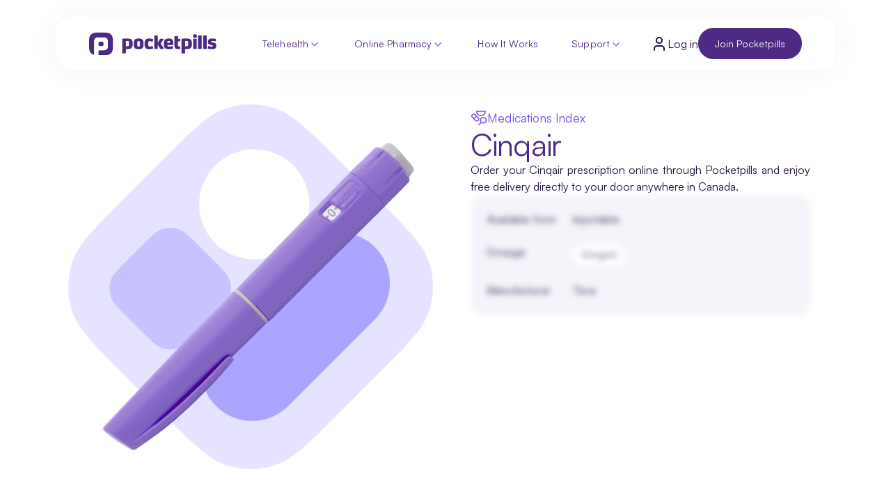

--- FILE ---
content_type: text/html; charset=utf-8
request_url: https://www.pocketpills.com/drug/cinqair
body_size: 100013
content:
<!DOCTYPE html><html lang="en" data-sentry-component="InitLayout" data-sentry-source-file="index.tsx"><head><meta charSet="utf-8"/><meta name="viewport" content="width=device-width, initial-scale=1"/><link rel="preload" href="/drug/_next/static/media/24c66e387ee021e3-s.p.woff2" as="font" crossorigin="" type="font/woff2"/><link rel="preload" as="image" href="https://static.pocketpills.com/acq-web/redesign/navbar/pp_logo.webp"/><link rel="stylesheet" href="/drug/_next/static/css/7078f28f91862705.css?dpl=dpl_5Semd8nBhn8DovAcKiBtahstyEz4" data-precedence="next"/><link rel="stylesheet" href="/drug/_next/static/css/7bccd8f6046b4360.css?dpl=dpl_5Semd8nBhn8DovAcKiBtahstyEz4" data-precedence="next"/><link rel="stylesheet" href="/drug/_next/static/css/3409fda5a1203d59.css?dpl=dpl_5Semd8nBhn8DovAcKiBtahstyEz4" data-precedence="next"/><link rel="stylesheet" href="/drug/_next/static/css/3b9e3adcb5126bb2.css?dpl=dpl_5Semd8nBhn8DovAcKiBtahstyEz4" data-precedence="next"/><link rel="preload" as="script" fetchPriority="low" href="/drug/_next/static/chunks/webpack-c5e2de7c55c7115b.js?dpl=dpl_5Semd8nBhn8DovAcKiBtahstyEz4"/><script src="/drug/_next/static/chunks/516232d8-3e51beafa0efe1c3.js?dpl=dpl_5Semd8nBhn8DovAcKiBtahstyEz4" async=""></script><script src="/drug/_next/static/chunks/507-2709dc1cb5ee5b4f.js?dpl=dpl_5Semd8nBhn8DovAcKiBtahstyEz4" async=""></script><script src="/drug/_next/static/chunks/main-app-99841830a21b440f.js?dpl=dpl_5Semd8nBhn8DovAcKiBtahstyEz4" async=""></script><script src="/drug/_next/static/chunks/8f33999e-5b846fd2b08b1d46.js?dpl=dpl_5Semd8nBhn8DovAcKiBtahstyEz4" async=""></script><script src="/drug/_next/static/chunks/115-8bd69009cfa0db7a.js?dpl=dpl_5Semd8nBhn8DovAcKiBtahstyEz4" async=""></script><script src="/drug/_next/static/chunks/323-b8a4861d20e0a8fa.js?dpl=dpl_5Semd8nBhn8DovAcKiBtahstyEz4" async=""></script><script src="/drug/_next/static/chunks/app/layout-1a556ceef39f1d48.js?dpl=dpl_5Semd8nBhn8DovAcKiBtahstyEz4" async=""></script><script src="/drug/_next/static/chunks/326-c33a3110b143458b.js?dpl=dpl_5Semd8nBhn8DovAcKiBtahstyEz4" async=""></script><script src="/drug/_next/static/chunks/705-33463a8c1273f55c.js?dpl=dpl_5Semd8nBhn8DovAcKiBtahstyEz4" async=""></script><script src="/drug/_next/static/chunks/98-baf320a2abe81a34.js?dpl=dpl_5Semd8nBhn8DovAcKiBtahstyEz4" async=""></script><script src="/drug/_next/static/chunks/app/%5BdrugName%5D/page-bd34dbdf4ae8382c.js?dpl=dpl_5Semd8nBhn8DovAcKiBtahstyEz4" async=""></script><script src="/drug/_next/static/chunks/app/global-error-decd892668a3f393.js?dpl=dpl_5Semd8nBhn8DovAcKiBtahstyEz4" async=""></script><link rel="preload" href="https://www.googletagmanager.com/gtm.js?id=GTM-NZZT3FW" as="script"/><title>Buy Cinqair Online in Canada | Pocketpills Pharmacy</title><meta name="description" content="Buy Cinqair online from Pocketpills with fast, free delivery in Canada. Affordable pricing, easy refills, and secure ordering from licensed pharmacists."/><link rel="canonical" href="https://www.pocketpills.com/drug/cinqair"/><meta property="og:title" content="Buy Cinqair Online in Canada | Pocketpills Pharmacy"/><meta property="og:description" content="Buy Cinqair online from Pocketpills with fast, free delivery in Canada. Affordable pricing, easy refills, and secure ordering from licensed pharmacists."/><meta property="og:url" content="https://www.pocketpills.com/drug/cinqair"/><meta property="og:site_name" content="Pocketpills"/><meta property="og:locale" content="en-CA"/><meta property="og:country_name" content="Canada"/><meta property="og:image" content="https://static.pocketpills.com/webapp/img/PocketPillsPreview.jpg"/><meta property="og:image:width" content="1200"/><meta property="og:image:height" content="630"/><meta property="og:image:type" content="image/jpeg"/><meta property="og:type" content="website"/><meta name="twitter:card" content="summary_large_image"/><meta name="twitter:site" content="@pocketpills"/><meta name="twitter:creator" content="@pocketpills"/><meta name="twitter:title" content="Buy Cinqair Online in Canada | Pocketpills Pharmacy"/><meta name="twitter:description" content="Buy Cinqair online from Pocketpills with fast, free delivery in Canada. Affordable pricing, easy refills, and secure ordering from licensed pharmacists."/><meta name="twitter:image" content="https://static.pocketpills.com/webapp/img/PocketPillsPreview.jpg"/><meta name="next-size-adjust"/><script src="/drug/_next/static/chunks/polyfills-78c92fac7aa8fdd8.js?dpl=dpl_5Semd8nBhn8DovAcKiBtahstyEz4" noModule=""></script></head><body><nav class="relative w-full"><div style="top:0;transition:top 0.2s cubic-bezier(0.22, 1, 0.36, 1)" class="mx-auto w-full fixed flex justify-center max-w-[105rem] left-[50%] translate-x-[-50%] right-0 z-50 transition-all ease-in"><div class=" w-full ds-mx-container bg-white ds-px-xl ds-py-lg md:px-12 md:py-4 flex justify-between items-center ds-mt-lg relative nav-container "><a rel="noreferrer noopener" target="_self" data-sentry-element="Link" data-sentry-source-file="index.tsx" data-sentry-component="CustomLinkComponent" href="/"><img src="https://static.pocketpills.com/acq-web/redesign/navbar/pp_logo.webp" alt="PocketPills Logo" width="176" height="32" class="h-auto w-52 cursor-pointer"/></a><nav class="md:flex hidden items-center gap-[--space-1]"><div class="navbar-item ds-px-lg ds-py-sm gap-[--space-2] ds-radius-full" data-sentry-component="NavbarItem" data-sentry-source-file="NavbarItem.tsx"><a rel="noreferrer noopener" target="_self" class="navbar-item-text ds-body-xs ds-font-medium ds-mb-0" data-sentry-element="Link" data-sentry-component="CustomLinkComponent" data-sentry-source-file="index.tsx" href="/telehealth">Telehealth</a><svg xmlns="http://www.w3.org/2000/svg" width="18" height="18" viewBox="0 0 24 24" fill="none" stroke="var(--primary-500)" stroke-width="2" stroke-linecap="round" stroke-linejoin="round" class="lucide lucide-chevron-down pt-[0.1rem] svg"><path d="m6 9 6 6 6-6"></path></svg><div class="navbar-dropdown !pt-6 !pb-12 !px-6"><div class="flex gap-3" data-sentry-component="TelehealthDropdown" data-sentry-source-file="TelehealthDropdown.tsx"><div style="background-image:url(https://static.pocketpills.com/acq-web/redesign/navbar/nav_bg_green.png)" class="nav-dropdown ds-radius-m p-8 flex-[0_0_50%]" data-sentry-component="DropdownLeft" data-sentry-source-file="Dropdownleft.tsx"><p class="ds-caps-xs ds-text-primary-600">Get Started</p><span class="ds-h4  text-primary">What would you like to do?</span><div class="grid grid-cols-2 gap-2"><a rel="noreferrer noopener" target="_self" class="ds-p-sm lg:p-[var(--space-6)] ds-text-primary undefined cursor-pointer ds-radius-l flex items-center gap-[var(--space-5)] lg:gap-[var(--space-6)] transition-all duration-300 w-fit hover:bg-[var(--secondary-500)] hover:text-[var(--secondary-900)]" data-sentry-element="Link" data-sentry-component="CustomLinkComponent" data-sentry-source-file="index.tsx" href="/account/signup?signupType=EMAIL&amp;signupFlow=consultation"><span class="ds-p-sm flex items-center justify-center ds-radius-m ds-bg-secondary-700"><svg width="35" height="35" viewBox="0 0 35 35" fill="none" xmlns="http://www.w3.org/2000/svg" data-sentry-element="svg" data-sentry-component="DocSVG" data-sentry-source-file="doc.tsx"><path fill-rule="evenodd" clip-rule="evenodd" d="M2.92986 3.125C2.63169 3.125 2.375 3.37129 2.375 3.69269V11.4894C2.375 16.1978 6.1606 20 10.8125 20C15.4644 20 19.25 16.1978 19.25 11.4894V3.69269C19.25 3.37129 18.9933 3.125 18.6951 3.125H15.7142C15.0928 3.125 14.5892 2.62132 14.5892 2C14.5892 1.37868 15.0928 0.875 15.7142 0.875H18.6951C20.2521 0.875 21.5 2.14483 21.5 3.69269V11.4894C21.5 17.0427 17.3176 21.6249 11.9375 22.1911V23.7394C11.9375 28.2291 15.4641 31.8124 19.745 31.8124C23.9731 31.8124 27.4749 28.3156 27.5525 23.883V23.2333C25.0526 22.6613 23.1875 20.4234 23.1875 17.75C23.1875 14.6434 25.7059 12.125 28.8125 12.125C31.9191 12.125 34.4375 14.6434 34.4375 17.75C34.4375 20.5188 32.437 22.8204 29.8025 23.2882V23.8925L29.8024 23.911C29.7101 29.5146 25.2647 34.0624 19.745 34.0624C14.1597 34.0624 9.6875 29.4092 9.6875 23.7394V22.1911C4.30736 21.6249 0.125 17.0427 0.125 11.4894V3.69269C0.125 2.14483 1.37293 0.875 2.92986 0.875H5.91084C6.53216 0.875 7.03584 1.37868 7.03584 2C7.03584 2.62132 6.53216 3.125 5.91084 3.125H2.92986ZM28.8125 14.375C26.9485 14.375 25.4375 15.886 25.4375 17.75C25.4375 19.614 26.9485 21.125 28.8125 21.125C30.6765 21.125 32.1875 19.614 32.1875 17.75C32.1875 15.886 30.6765 14.375 28.8125 14.375Z" fill="white" data-sentry-element="path" data-sentry-source-file="doc.tsx"></path></svg></span><p class="ds-body-m ds-font-medium">Meet our doctors</p></a><a rel="noreferrer noopener" target="_self" class="ds-p-sm lg:p-[var(--space-6)] ds-text-primary undefined cursor-pointer ds-radius-l flex items-center gap-[var(--space-5)] lg:gap-[var(--space-6)] transition-all duration-300 w-fit hover:bg-[var(--secondary-500)] hover:text-[var(--secondary-900)]" data-sentry-element="Link" data-sentry-component="CustomLinkComponent" data-sentry-source-file="index.tsx" href="/home/medications"><span class="ds-p-sm flex items-center justify-center ds-radius-m ds-bg-secondary-700"><svg width="36" height="37" viewBox="0 0 36 37" fill="none" xmlns="http://www.w3.org/2000/svg" data-sentry-element="svg" data-sentry-component="PrescriptionSVG" data-sentry-source-file="prescription.tsx"><path fill-rule="evenodd" clip-rule="evenodd" d="M10.125 9.75C10.125 9.12868 10.6287 8.625 11.25 8.625H16.5165C18.9927 8.625 21 10.6323 21 13.1085C21 15.3977 19.2843 17.2861 17.0687 17.5582L20.991 21.4805L24.517 17.9545C24.9563 17.5152 25.6687 17.5152 26.108 17.9545C26.5473 18.3938 26.5473 19.1062 26.108 19.5455L22.582 23.0715L26.3892 26.8788C26.8286 27.3181 26.8286 28.0305 26.3892 28.4698C25.9499 28.9091 25.2376 28.9091 24.7983 28.4698L20.991 24.6625L17.108 28.5455C16.6687 28.9848 15.9563 28.9848 15.517 28.5455C15.0777 28.1062 15.0777 27.3938 15.517 26.9545L19.4 23.0715L13.9204 17.5919H12.375V22.8C12.375 23.4213 11.8713 23.925 11.25 23.925C10.6287 23.925 10.125 23.4213 10.125 22.8V9.75ZM12.375 15.3419H16.5165C17.75 15.3419 18.75 14.342 18.75 13.1085C18.75 11.875 17.75 10.875 16.5165 10.875H12.375V15.3419Z" fill="white" data-sentry-element="path" data-sentry-source-file="prescription.tsx"></path><path fill-rule="evenodd" clip-rule="evenodd" d="M6.75 2.4375C4.88604 2.4375 3.375 3.94854 3.375 5.8125V32.25C3.375 34.114 4.88604 35.625 6.75 35.625H29.25C31.114 35.625 32.625 34.114 32.625 32.25V5.8125C32.625 3.94854 31.114 2.4375 29.25 2.4375H6.75ZM5.625 5.8125C5.625 5.19118 6.12868 4.6875 6.75 4.6875H29.25C29.8713 4.6875 30.375 5.19118 30.375 5.8125V32.25C30.375 32.8713 29.8713 33.375 29.25 33.375H6.75C6.12868 33.375 5.625 32.8713 5.625 32.25V5.8125Z" fill="white" data-sentry-element="path" data-sentry-source-file="prescription.tsx"></path></svg></span><p class="ds-body-m ds-font-medium">Fill your prescription</p></a><a rel="noreferrer noopener" target="_self" class="ds-p-sm lg:p-[var(--space-6)] ds-text-primary undefined cursor-pointer ds-radius-l flex items-center gap-[var(--space-5)] lg:gap-[var(--space-6)] transition-all duration-300 w-fit hover:bg-[var(--secondary-500)] hover:text-[var(--secondary-900)]" data-sentry-element="Link" data-sentry-component="CustomLinkComponent" data-sentry-source-file="index.tsx" href="/funnels/transfer/intro"><span class="ds-p-sm flex items-center justify-center ds-radius-m ds-bg-secondary-700"><svg width="36" height="37" viewBox="0 0 36 37" fill="none" xmlns="http://www.w3.org/2000/svg" data-sentry-element="svg" data-sentry-component="MedicationPillSVG" data-sentry-source-file="medicationPill.tsx"><path fill-rule="evenodd" clip-rule="evenodd" d="M5.0625 1.875C3.19854 1.875 1.6875 3.38604 1.6875 5.25V8.625C1.6875 10.1814 2.74103 11.4917 4.17385 11.8818C4.02133 12.2665 3.9375 12.686 3.9375 13.125V32.25C3.9375 34.114 5.44854 35.625 7.3125 35.625H18.5625C20.4265 35.625 21.9375 34.114 21.9375 32.25V27.75C21.9375 27.1287 21.4338 26.625 20.8125 26.625C20.1912 26.625 19.6875 27.1287 19.6875 27.75V32.25C19.6875 32.8713 19.1838 33.375 18.5625 33.375H7.3125C6.69118 33.375 6.1875 32.8713 6.1875 32.25V13.125C6.1875 12.5037 6.69118 12 7.3125 12H18.5625C19.1838 12 19.6875 12.5037 19.6875 13.125V17.0114C19.6875 17.6327 20.1912 18.1364 20.8125 18.1364C21.4338 18.1364 21.9375 17.6327 21.9375 17.0114V13.125C21.9375 12.686 21.8537 12.2665 21.7011 11.8818C23.134 11.4917 24.1875 10.1814 24.1875 8.625V5.25C24.1875 3.38604 22.6765 1.875 20.8125 1.875H5.0625ZM20.8125 9.75C21.4338 9.75 21.9375 9.24632 21.9375 8.625V5.25C21.9375 4.62868 21.4338 4.125 20.8125 4.125H5.0625C4.44118 4.125 3.9375 4.62868 3.9375 5.25V8.625C3.9375 9.24632 4.44118 9.75 5.0625 9.75H20.8125Z" fill="white" data-sentry-element="path" data-sentry-source-file="medicationPill.tsx"></path><path d="M26.7254 15.1605C27.1545 14.7112 27.8666 14.6948 28.316 15.1239L35.0895 21.5927C35.3118 21.8049 35.4375 22.0989 35.4375 22.4062C35.4375 22.7136 35.3118 23.0076 35.0895 23.2198L28.316 29.6886C27.8666 30.1177 27.1545 30.1013 26.7254 29.652C26.2963 29.2027 26.3127 28.4905 26.762 28.0614L31.5056 23.5312H14.0625C13.4412 23.5312 12.9375 23.0276 12.9375 22.4062C12.9375 21.7849 13.4412 21.2812 14.0625 21.2812H31.5056L26.762 16.7511C26.3127 16.322 26.2963 15.6099 26.7254 15.1605Z" fill="white" data-sentry-element="path" data-sentry-source-file="medicationPill.tsx"></path></svg></span><p class="ds-body-m ds-font-medium">Transfer a prescription</p></a></div><a rel="noreferrer noopener" target="_self" class="ds-btn ds-btn-underline w-fit !px-0" data-sentry-element="Link" data-sentry-component="CustomLinkComponent" data-sentry-source-file="index.tsx" href="/telehealth"><div class="flex items-center justify-start">Visit Telehealth<svg xmlns="http://www.w3.org/2000/svg" width="24" height="24" viewBox="0 0 24 24" fill="none" stroke="currentColor" stroke-width="2" stroke-linecap="round" stroke-linejoin="round" class="lucide lucide-arrow-right w-5 h-5 inline-block hover:translate-x-1 ds-btn-icon" data-sentry-element="ArrowRightIcon" data-sentry-source-file="ButtonUnderline.tsx"><path d="M5 12h14"></path><path d="m12 5 7 7-7 7"></path></svg></div></a></div><aside class="flex-[0_0_50%] flex flex-col gap-8 w-full ds-p-md " aria-label="Telehealth Navigation" data-sentry-component="Dropdownright" data-sentry-source-file="Dropdownright.tsx"><div aria-labelledby="explore-ailments" class="flex flex-col gap-8" data-sentry-component="NavbarAilment" data-sentry-source-file="NavbarAilment.tsx"><h2 id="explore-ailments" class="ds-text-neutral-600 ds-caps-xs">Explore Ailments</h2><nav class="flex gap-2 flex-wrap" aria-label="ailment categories"><a rel="noreferrer noopener" target="_self" class="ds-bg-primary-200 ds-text-neutral-600 hover:bg-[var(--primary-600)] transition-colors ds-py-sm ds-px-lg ds-body-sm ds-font-medium  ds-radius-full
      ds-bg-primary-200 ds-text-primary-700 font-regular hover:bg-[var(--primary-600)] w-max transition-colors
      hover:bg-[var(--primary-600)] hover:text-white transition-all duration-200" data-sentry-element="Link" data-sentry-component="CustomLinkComponent" data-sentry-source-file="index.tsx" href="/consult/birth-control">Birth Control</a><a rel="noreferrer noopener" target="_self" class="ds-bg-primary-200 ds-text-neutral-600 hover:bg-[var(--primary-600)] transition-colors ds-py-sm ds-px-lg ds-body-sm ds-font-medium  ds-radius-full
      ds-bg-primary-200 ds-text-primary-700 font-regular hover:bg-[var(--primary-600)] w-max transition-colors
      hover:bg-[var(--primary-600)] hover:text-white transition-all duration-200" data-sentry-element="Link" data-sentry-component="CustomLinkComponent" data-sentry-source-file="index.tsx" href="/telehealth/weight-loss-medication">Weight Loss</a><a rel="noreferrer noopener" target="_self" class="ds-bg-primary-200 ds-text-neutral-600 hover:bg-[var(--primary-600)] transition-colors ds-py-sm ds-px-lg ds-body-sm ds-font-medium  ds-radius-full
      ds-bg-primary-200 ds-text-primary-700 font-regular hover:bg-[var(--primary-600)] w-max transition-colors
      hover:bg-[var(--primary-600)] hover:text-white transition-all duration-200" data-sentry-element="Link" data-sentry-component="CustomLinkComponent" data-sentry-source-file="index.tsx" href="/consult">Diabetes</a><a rel="noreferrer noopener" target="_self" class="ds-bg-primary-200 ds-text-neutral-600 hover:bg-[var(--primary-600)] transition-colors ds-py-sm ds-px-lg ds-body-sm ds-font-medium  ds-radius-full
      ds-bg-primary-200 ds-text-primary-700 font-regular hover:bg-[var(--primary-600)] w-max transition-colors
      hover:bg-[var(--primary-600)] hover:text-white transition-all duration-200" data-sentry-element="Link" data-sentry-component="CustomLinkComponent" data-sentry-source-file="index.tsx" href="/consult">Asthma</a><a rel="noreferrer noopener" target="_self" class="ds-bg-primary-200 ds-text-neutral-600 hover:bg-[var(--primary-600)] transition-colors ds-py-sm ds-px-lg ds-body-sm ds-font-medium  ds-radius-full
      ds-bg-primary-200 ds-text-primary-700 font-regular hover:bg-[var(--primary-600)] w-max transition-colors
      hover:bg-[var(--primary-600)] hover:text-white transition-all duration-200" data-sentry-element="Link" data-sentry-component="CustomLinkComponent" data-sentry-source-file="index.tsx" href="/consult">Hair Loss</a><a rel="noreferrer noopener" target="_self" class="ds-bg-primary-200 ds-text-neutral-600 hover:bg-[var(--primary-600)] transition-colors ds-py-sm ds-px-lg ds-body-sm ds-font-medium  ds-radius-full
      ds-bg-primary-200 ds-text-primary-700 font-regular hover:bg-[var(--primary-600)] w-max transition-colors
      hover:bg-[var(--primary-600)] hover:text-white transition-all duration-200" data-sentry-element="Link" data-sentry-component="CustomLinkComponent" data-sentry-source-file="index.tsx" href="/consult">Chicken Pox</a><a rel="noreferrer noopener" target="_self" class="ds-bg-primary-200 ds-text-neutral-600 hover:bg-[var(--primary-600)] transition-colors ds-py-sm ds-px-lg ds-body-sm ds-font-medium  ds-radius-full
      ds-bg-primary-200 ds-text-primary-700 font-regular hover:bg-[var(--primary-600)] w-max transition-colors
      hover:bg-[var(--primary-600)] hover:text-white transition-all duration-200" data-sentry-element="Link" data-sentry-component="CustomLinkComponent" data-sentry-source-file="index.tsx" href="/consult">Heart Disease</a></nav><a rel="noreferrer noopener" target="_self" class="ds-btn ds-btn-underline w-fit !px-0" data-sentry-element="Link" data-sentry-component="CustomLinkComponent" data-sentry-source-file="index.tsx" href="/consult/minor-ailments"><div class="flex items-center justify-start">Browse all ailments<svg xmlns="http://www.w3.org/2000/svg" width="24" height="24" viewBox="0 0 24 24" fill="none" stroke="currentColor" stroke-width="2" stroke-linecap="round" stroke-linejoin="round" class="lucide lucide-arrow-right w-5 h-5 inline-block hover:translate-x-1 ds-btn-icon" data-sentry-element="ArrowRightIcon" data-sentry-source-file="ButtonUnderline.tsx"><path d="M5 12h14"></path><path d="m12 5 7 7-7 7"></path></svg></div></a></div><div role="separator" class="h-[1px] ds-bg-neutral-200 w-full"></div><div aria-labelledby="faq-section" class="flex flex-col gap-4" data-sentry-component="NavbarFAQ" data-sentry-source-file="NavbarFAQ.tsx"><h2 id="faq-section" class="ds-text-neutral-600 ds-caps-xxs ">Frequently Asked</h2><ul class="flex flex-col gap-3 list-none"><li class="ds-text-neutral-900 ds-body-s hover:text-[var(--primary-600)] cursor-pointer transition-colors"><a rel="noreferrer noopener" target="_self" data-sentry-element="Link" data-sentry-component="CustomLinkComponent" data-sentry-source-file="index.tsx" href="/questions">When should I see a doctor?</a></li><li class="ds-text-neutral-900 ds-body-s hover:text-[var(--primary-600)] cursor-pointer transition-colors"><a rel="noreferrer noopener" target="_self" data-sentry-element="Link" data-sentry-component="CustomLinkComponent" data-sentry-source-file="index.tsx" href="/questions">Can I get a prescription without consulting a doctor?</a></li><li class="ds-text-neutral-900 ds-body-s hover:text-[var(--primary-600)] cursor-pointer transition-colors"><a rel="noreferrer noopener" target="_self" data-sentry-element="Link" data-sentry-component="CustomLinkComponent" data-sentry-source-file="index.tsx" href="/questions">How soon can I speak to a healthcare professional?</a></li><li class="ds-text-neutral-900 ds-body-s hover:text-[var(--primary-600)] cursor-pointer transition-colors"><a rel="noreferrer noopener" target="_self" data-sentry-element="Link" data-sentry-component="CustomLinkComponent" data-sentry-source-file="index.tsx" href="/questions">How do I fill a prescription from my existing doctor?</a></li></ul><a rel="noreferrer noopener" target="_self" class="ds-btn ds-btn-underline w-fit !px-0" data-sentry-element="Link" data-sentry-component="CustomLinkComponent" data-sentry-source-file="index.tsx" href="/questions"><div class="flex items-center justify-start">More FAQs<svg xmlns="http://www.w3.org/2000/svg" width="24" height="24" viewBox="0 0 24 24" fill="none" stroke="currentColor" stroke-width="2" stroke-linecap="round" stroke-linejoin="round" class="lucide lucide-arrow-right w-5 h-5 inline-block hover:translate-x-1 ds-btn-icon" data-sentry-element="ArrowRightIcon" data-sentry-source-file="ButtonUnderline.tsx"><path d="M5 12h14"></path><path d="m12 5 7 7-7 7"></path></svg></div></a></div></aside></div></div></div><div class="navbar-item ds-px-lg ds-py-sm gap-[--space-2] ds-radius-full" data-sentry-component="NavbarItem" data-sentry-source-file="NavbarItem.tsx"><a rel="noreferrer noopener" target="_self" class="navbar-item-text ds-body-xs ds-font-medium ds-mb-0" data-sentry-element="Link" data-sentry-component="CustomLinkComponent" data-sentry-source-file="index.tsx" href="/online-pharmacy">Online Pharmacy</a><svg xmlns="http://www.w3.org/2000/svg" width="18" height="18" viewBox="0 0 24 24" fill="none" stroke="var(--primary-500)" stroke-width="2" stroke-linecap="round" stroke-linejoin="round" class="lucide lucide-chevron-down pt-[0.1rem] svg"><path d="m6 9 6 6 6-6"></path></svg><div class="navbar-dropdown !pt-6 !pb-12 !px-6"><div class="flex gap-3" data-sentry-component="PharmacyDropdown" data-sentry-source-file="PharmacyDropdown.tsx"><div style="background-image:url(https://static.pocketpills.com/acq-web/redesign/navbar/nav_bg_lilac.png)" class="nav-dropdown ds-radius-m p-8 flex-[0_0_50%]" data-sentry-component="DropdownLeft" data-sentry-source-file="Dropdownleft.tsx"><p class="ds-caps-xs ds-text-primary-600">Get Started</p><span class="ds-h4  text-primary">What would you like to do?</span><div class="grid grid-cols-2 gap-2"><a rel="noreferrer noopener" target="_self" class="ds-p-sm lg:p-[var(--space-6)] ds-text-primary undefined cursor-pointer ds-radius-l flex items-center gap-[var(--space-5)] lg:gap-[var(--space-6)] transition-all duration-300 w-fit hover:bg-[var(--primary-300)] hover:text-[var(--primary-700)]" data-sentry-element="Link" data-sentry-component="CustomLinkComponent" data-sentry-source-file="index.tsx" href="/account/signup?signupType=EMAIL&amp;signupFlow=consultation"><span class="ds-p-sm flex items-center justify-center ds-radius-m ds-bg-primary-500"><svg width="36" height="36" viewBox="0 0 36 36" fill="none" xmlns="http://www.w3.org/2000/svg" data-sentry-element="svg" data-sentry-component="PlusSVG" data-sentry-source-file="plus.tsx"><path d="M10.125 16.875C9.50368 16.875 9 17.3787 9 18C9 18.6213 9.50368 19.125 10.125 19.125H16.875V25.875C16.875 26.4963 17.3787 27 18 27C18.6213 27 19.125 26.4963 19.125 25.875V19.125H25.875C26.4963 19.125 27 18.6213 27 18C27 17.3787 26.4963 16.875 25.875 16.875H19.125V10.125C19.125 9.50368 18.6213 9 18 9C17.3787 9 16.875 9.50368 16.875 10.125V16.875H10.125Z" fill="white" data-sentry-element="path" data-sentry-source-file="plus.tsx"></path><path fill-rule="evenodd" clip-rule="evenodd" d="M16.0366 0.5625C13.5594 0.562494 11.6313 0.56249 10.0847 0.688854C8.51437 0.817156 7.23848 1.08131 6.09085 1.66606C4.18571 2.63678 2.63678 4.18571 1.66606 6.09085C1.08131 7.23848 0.817156 8.51437 0.688854 10.0847C0.56249 11.6313 0.562494 13.5594 0.5625 16.0366V19.9634C0.562494 22.4406 0.56249 24.3687 0.688854 25.9153C0.817156 27.4856 1.08131 28.7615 1.66606 29.9092C2.63678 31.8143 4.18571 33.3632 6.09085 34.3339C7.23848 34.9187 8.51437 35.1828 10.0847 35.3111C11.6313 35.4375 13.5594 35.4375 16.0366 35.4375H19.9634C22.4406 35.4375 24.3687 35.4375 25.9153 35.3111C27.4856 35.1828 28.7615 34.9187 29.9092 34.3339C31.8143 33.3632 33.3632 31.8143 34.3339 29.9092C34.9187 28.7615 35.1828 27.4856 35.3111 25.9153C35.4375 24.3687 35.4375 22.4406 35.4375 19.9634V16.0366C35.4375 13.5594 35.4375 11.6313 35.3111 10.0847C35.1828 8.51437 34.9187 7.23848 34.3339 6.09085C33.3632 4.18571 31.8143 2.63678 29.9092 1.66606C28.7615 1.08131 27.4856 0.817156 25.9153 0.688854C24.3687 0.56249 22.4406 0.562494 19.9634 0.5625H16.0366ZM7.11232 3.67082C7.8899 3.27463 8.83673 3.04832 10.2679 2.93138C11.7123 2.81337 13.5487 2.8125 16.0875 2.8125H19.9125C22.4513 2.8125 24.2877 2.81337 25.7321 2.93138C27.1633 3.04832 28.1101 3.27463 28.8877 3.67082C30.3695 4.42583 31.5742 5.63055 32.3292 7.11232C32.7254 7.8899 32.9517 8.83673 33.0686 10.2679C33.1866 11.7123 33.1875 13.5487 33.1875 16.0875V19.9125C33.1875 22.4513 33.1866 24.2877 33.0686 25.7321C32.9517 27.1633 32.7254 28.1101 32.3292 28.8877C31.5742 30.3695 30.3695 31.5742 28.8877 32.3292C28.1101 32.7254 27.1633 32.9517 25.7321 33.0686C24.2877 33.1866 22.4513 33.1875 19.9125 33.1875H16.0875C13.5487 33.1875 11.7123 33.1866 10.2679 33.0686C8.83673 32.9517 7.8899 32.7254 7.11232 32.3292C5.63055 31.5742 4.42583 30.3695 3.67082 28.8877C3.27463 28.1101 3.04832 27.1633 2.93138 25.7321C2.81337 24.2877 2.8125 22.4513 2.8125 19.9125V16.0875C2.8125 13.5487 2.81337 11.7123 2.93138 10.2679C3.04832 8.83673 3.27463 7.8899 3.67082 7.11232C4.42583 5.63055 5.63055 4.42583 7.11232 3.67082Z" fill="white" data-sentry-element="path" data-sentry-source-file="plus.tsx"></path></svg></span><p class="ds-body-m ds-font-medium">Get a new prescription</p></a><a rel="noreferrer noopener" target="_self" class="ds-p-sm lg:p-[var(--space-6)] ds-text-primary undefined cursor-pointer ds-radius-l flex items-center gap-[var(--space-5)] lg:gap-[var(--space-6)] transition-all duration-300 w-fit hover:bg-[var(--primary-300)] hover:text-[var(--primary-700)]" data-sentry-element="Link" data-sentry-component="CustomLinkComponent" data-sentry-source-file="index.tsx" href="/home/medications"><span class="ds-p-sm flex items-center justify-center ds-radius-m ds-bg-primary-500"><svg width="36" height="36" viewBox="0 0 36 36" fill="none" xmlns="http://www.w3.org/2000/svg" data-sentry-element="svg" data-sentry-component="SearchPricesSVG" data-sentry-source-file="searchPrices.tsx"><path d="M2.25 18C2.25 9.30151 9.30151 2.25 18 2.25C22.3823 2.25 26.345 4.03836 29.2014 6.92791L25.3336 6.85563C24.7123 6.84402 24.1993 7.3382 24.1877 7.95941C24.1761 8.58062 24.6703 9.09363 25.2915 9.10524L31.7043 9.22507C32.0099 9.23079 32.3047 9.1119 32.5208 8.89577C32.7369 8.67963 32.8558 8.38486 32.8501 8.07925L32.7303 1.66648C32.7187 1.04527 32.2057 0.551087 31.5844 0.562696C30.9632 0.574305 30.4691 1.08731 30.4807 1.70852L30.5439 5.09064C27.3032 1.94125 22.8773 0 18 0C8.05888 0 0 8.05888 0 18C0 18.6213 0.50368 19.125 1.125 19.125C1.74632 19.125 2.25 18.6213 2.25 18Z" fill="white" data-sentry-element="path" data-sentry-source-file="searchPrices.tsx"></path><path d="M36 18C36 17.3787 35.4963 16.875 34.875 16.875C34.2537 16.875 33.75 17.3787 33.75 18C33.75 26.6985 26.6985 33.75 18 33.75C13.9021 33.75 10.1715 32.1864 7.36899 29.621L11.7881 29.7036C12.4094 29.7152 12.9224 29.221 12.934 28.5998C12.9456 27.9786 12.4514 27.4656 11.8302 27.454L5.41741 27.3341C5.11181 27.3284 4.81703 27.4473 4.6009 27.6634C4.38477 27.8796 4.26588 28.1743 4.27159 28.48L4.39143 34.8927C4.40304 35.5139 4.91604 36.0081 5.53726 35.9965C6.15847 35.9849 6.65265 35.4719 6.64104 34.8507L6.58626 31.9192C9.69191 34.4685 13.668 36 18 36C27.9411 36 36 27.9411 36 18Z" fill="white" data-sentry-element="path" data-sentry-source-file="searchPrices.tsx"></path><path fill-rule="evenodd" clip-rule="evenodd" d="M11.25 7.875C10.6287 7.875 10.125 8.37868 10.125 9V22.05C10.125 22.6713 10.6287 23.175 11.25 23.175C11.8713 23.175 12.375 22.6713 12.375 22.05V16.8419H13.9204L19.4 22.3215L15.517 26.2045C15.0777 26.6438 15.0777 27.3562 15.517 27.7955C15.9563 28.2348 16.6687 28.2348 17.108 27.7955L20.991 23.9125L24.7983 27.7198C25.2376 28.1591 25.9499 28.1591 26.3892 27.7198C26.8286 27.2805 26.8286 26.5681 26.3892 26.1288L22.582 22.3215L26.108 18.7955C26.5473 18.3562 26.5473 17.6438 26.108 17.2045C25.6687 16.7652 24.9563 16.7652 24.517 17.2045L20.991 20.7305L17.0687 16.8083C19.2843 16.5361 21 14.6477 21 12.3585C21 9.88231 18.9927 7.875 16.5165 7.875H11.25ZM16.5165 14.5919H12.375V10.125H16.5165C17.75 10.125 18.75 11.125 18.75 12.3585C18.75 13.592 17.75 14.5919 16.5165 14.5919Z" fill="white" data-sentry-element="path" data-sentry-source-file="searchPrices.tsx"></path></svg></span><p class="ds-body-m ds-font-medium">Fill a prescription</p></a><a rel="noreferrer noopener" target="_self" class="ds-p-sm lg:p-[var(--space-6)] ds-text-primary undefined cursor-pointer ds-radius-l flex items-center gap-[var(--space-5)] lg:gap-[var(--space-6)] transition-all duration-300 w-fit hover:bg-[var(--primary-300)] hover:text-[var(--primary-700)]" data-sentry-element="Link" data-sentry-component="CustomLinkComponent" data-sentry-source-file="index.tsx" href="/funnels/transfer/intro"><span class="ds-p-sm flex items-center justify-center ds-radius-m ds-bg-primary-500"><svg width="36" height="37" viewBox="0 0 36 37" fill="none" xmlns="http://www.w3.org/2000/svg" data-sentry-element="svg" data-sentry-component="MedicationPillSVG" data-sentry-source-file="medicationPill.tsx"><path fill-rule="evenodd" clip-rule="evenodd" d="M5.0625 1.875C3.19854 1.875 1.6875 3.38604 1.6875 5.25V8.625C1.6875 10.1814 2.74103 11.4917 4.17385 11.8818C4.02133 12.2665 3.9375 12.686 3.9375 13.125V32.25C3.9375 34.114 5.44854 35.625 7.3125 35.625H18.5625C20.4265 35.625 21.9375 34.114 21.9375 32.25V27.75C21.9375 27.1287 21.4338 26.625 20.8125 26.625C20.1912 26.625 19.6875 27.1287 19.6875 27.75V32.25C19.6875 32.8713 19.1838 33.375 18.5625 33.375H7.3125C6.69118 33.375 6.1875 32.8713 6.1875 32.25V13.125C6.1875 12.5037 6.69118 12 7.3125 12H18.5625C19.1838 12 19.6875 12.5037 19.6875 13.125V17.0114C19.6875 17.6327 20.1912 18.1364 20.8125 18.1364C21.4338 18.1364 21.9375 17.6327 21.9375 17.0114V13.125C21.9375 12.686 21.8537 12.2665 21.7011 11.8818C23.134 11.4917 24.1875 10.1814 24.1875 8.625V5.25C24.1875 3.38604 22.6765 1.875 20.8125 1.875H5.0625ZM20.8125 9.75C21.4338 9.75 21.9375 9.24632 21.9375 8.625V5.25C21.9375 4.62868 21.4338 4.125 20.8125 4.125H5.0625C4.44118 4.125 3.9375 4.62868 3.9375 5.25V8.625C3.9375 9.24632 4.44118 9.75 5.0625 9.75H20.8125Z" fill="white" data-sentry-element="path" data-sentry-source-file="medicationPill.tsx"></path><path d="M26.7254 15.1605C27.1545 14.7112 27.8666 14.6948 28.316 15.1239L35.0895 21.5927C35.3118 21.8049 35.4375 22.0989 35.4375 22.4062C35.4375 22.7136 35.3118 23.0076 35.0895 23.2198L28.316 29.6886C27.8666 30.1177 27.1545 30.1013 26.7254 29.652C26.2963 29.2027 26.3127 28.4905 26.762 28.0614L31.5056 23.5312H14.0625C13.4412 23.5312 12.9375 23.0276 12.9375 22.4062C12.9375 21.7849 13.4412 21.2812 14.0625 21.2812H31.5056L26.762 16.7511C26.3127 16.322 26.2963 15.6099 26.7254 15.1605Z" fill="white" data-sentry-element="path" data-sentry-source-file="medicationPill.tsx"></path></svg></span><p class="ds-body-m ds-font-medium">Transfer a prescription</p></a><a rel="noreferrer noopener" target="_self" class="ds-p-sm lg:p-[var(--space-6)] ds-text-primary undefined cursor-pointer ds-radius-l flex items-center gap-[var(--space-5)] lg:gap-[var(--space-6)] transition-all duration-300 w-fit hover:bg-[var(--primary-300)] hover:text-[var(--primary-700)]" data-sentry-element="Link" data-sentry-component="CustomLinkComponent" data-sentry-source-file="index.tsx" href="/search-prices"><span class="ds-p-sm flex items-center justify-center ds-radius-m ds-bg-primary-500"><svg width="36" height="36" viewBox="0 0 36 36" fill="none" xmlns="http://www.w3.org/2000/svg" data-sentry-element="svg" data-sentry-component="PrescriptionCircleSVG" data-sentry-source-file="prescription_circle.tsx"><path d="M16.8948 6.89042C16.8948 6.2691 16.3912 5.76542 15.7698 5.76542C15.1485 5.76542 14.6448 6.2691 14.6448 6.89042V9.25374H13.9138C11.7675 9.25374 10.0276 10.9937 10.0276 13.14C10.0276 15.2863 11.7675 17.0263 13.9138 17.0263H17.7573C18.5884 17.0263 19.2621 17.7 19.2621 18.531C19.2621 19.3621 18.5884 20.0358 17.7573 20.0358H11.1526C10.5313 20.0358 10.0276 20.5395 10.0276 21.1608C10.0276 21.7821 10.5313 22.2858 11.1526 22.2858H14.6448V24.6491C14.6448 25.2704 15.1485 25.7741 15.7698 25.7741C16.3912 25.7741 16.8948 25.2704 16.8948 24.6491V22.2858H17.7573C19.831 22.2858 21.5121 20.6047 21.5121 18.531C21.5121 16.4573 19.831 14.7763 17.7573 14.7763H13.9138C13.0102 14.7763 12.2776 14.0437 12.2776 13.14C12.2776 12.2363 13.0102 11.5037 13.9138 11.5037H20.3871C21.0084 11.5037 21.5121 11.0001 21.5121 10.3787C21.5121 9.75741 21.0084 9.25374 20.3871 9.25374H16.8948V6.89042Z" fill="white" data-sentry-element="path" data-sentry-source-file="prescription_circle.tsx"></path><path fill-rule="evenodd" clip-rule="evenodd" d="M0.0826416 15.7697C0.0826416 7.10595 7.10601 0.0825806 15.7698 0.0825806C24.4335 0.0825806 31.4569 7.10595 31.4569 15.7697C31.4569 19.6967 30.014 23.2866 27.6293 26.0383L35.3895 33.7985C35.8289 34.2378 35.8289 34.9501 35.3895 35.3895C34.9502 35.8288 34.2379 35.8288 33.7985 35.3895L26.0384 27.6293C23.2867 30.0139 19.6967 31.4568 15.7698 31.4568C7.10601 31.4568 0.0826416 24.4335 0.0826416 15.7697ZM15.7698 2.33258C8.34865 2.33258 2.33264 8.34859 2.33264 15.7697C2.33264 23.1908 8.34865 29.2068 15.7698 29.2068C23.1909 29.2068 29.2069 23.1908 29.2069 15.7697C29.2069 8.34859 23.1909 2.33258 15.7698 2.33258Z" fill="white" data-sentry-element="path" data-sentry-source-file="prescription_circle.tsx"></path></svg></span><p class="ds-body-m ds-font-medium">Search prices</p></a></div><a rel="noreferrer noopener" target="_self" class="ds-btn ds-btn-underline w-fit !px-0" data-sentry-element="Link" data-sentry-component="CustomLinkComponent" data-sentry-source-file="index.tsx" href="/online-pharmacy"><div class="flex items-center justify-start">Online Pharmacy<svg xmlns="http://www.w3.org/2000/svg" width="24" height="24" viewBox="0 0 24 24" fill="none" stroke="currentColor" stroke-width="2" stroke-linecap="round" stroke-linejoin="round" class="lucide lucide-arrow-right w-5 h-5 inline-block hover:translate-x-1 ds-btn-icon" data-sentry-element="ArrowRightIcon" data-sentry-source-file="ButtonUnderline.tsx"><path d="M5 12h14"></path><path d="m12 5 7 7-7 7"></path></svg></div></a></div><aside class="flex-[0_0_50%] flex flex-col gap-8 w-full ds-p-md " aria-label="Telehealth Navigation" data-sentry-component="Dropdownright" data-sentry-source-file="Dropdownright.tsx"><div aria-labelledby="explore-ailments" class="flex flex-col gap-8" data-sentry-component="NavbarAilment" data-sentry-source-file="NavbarAilment.tsx"><h2 id="explore-ailments" class="ds-text-neutral-600 ds-caps-xs">Explore Medications</h2><nav class="flex gap-2 flex-wrap" aria-label="ailment categories"><a rel="noreferrer noopener" target="_self" class="ds-bg-primary-200 ds-text-neutral-600 hover:bg-[var(--primary-600)] transition-colors ds-py-sm ds-px-lg ds-body-sm ds-font-medium  ds-radius-full
      ds-bg-primary-200 ds-text-primary-700 font-regular hover:bg-[var(--primary-600)] w-max transition-colors
      hover:bg-[var(--primary-600)] hover:text-white transition-all duration-200" data-sentry-element="Link" data-sentry-component="CustomLinkComponent" data-sentry-source-file="index.tsx" href="/drug/ozempic">Ozempic</a><a rel="noreferrer noopener" target="_self" class="ds-bg-primary-200 ds-text-neutral-600 hover:bg-[var(--primary-600)] transition-colors ds-py-sm ds-px-lg ds-body-sm ds-font-medium  ds-radius-full
      ds-bg-primary-200 ds-text-primary-700 font-regular hover:bg-[var(--primary-600)] w-max transition-colors
      hover:bg-[var(--primary-600)] hover:text-white transition-all duration-200" data-sentry-element="Link" data-sentry-component="CustomLinkComponent" data-sentry-source-file="index.tsx" href="/drug/finasteride">Finasteride</a><a rel="noreferrer noopener" target="_self" class="ds-bg-primary-200 ds-text-neutral-600 hover:bg-[var(--primary-600)] transition-colors ds-py-sm ds-px-lg ds-body-sm ds-font-medium  ds-radius-full
      ds-bg-primary-200 ds-text-primary-700 font-regular hover:bg-[var(--primary-600)] w-max transition-colors
      hover:bg-[var(--primary-600)] hover:text-white transition-all duration-200" data-sentry-element="Link" data-sentry-component="CustomLinkComponent" data-sentry-source-file="index.tsx" href="/drug/loniten">Minoxidil</a><a rel="noreferrer noopener" target="_self" class="ds-bg-primary-200 ds-text-neutral-600 hover:bg-[var(--primary-600)] transition-colors ds-py-sm ds-px-lg ds-body-sm ds-font-medium  ds-radius-full
      ds-bg-primary-200 ds-text-primary-700 font-regular hover:bg-[var(--primary-600)] w-max transition-colors
      hover:bg-[var(--primary-600)] hover:text-white transition-all duration-200" data-sentry-element="Link" data-sentry-component="CustomLinkComponent" data-sentry-source-file="index.tsx" href="/drug/lantus">Lantus</a><a rel="noreferrer noopener" target="_self" class="ds-bg-primary-200 ds-text-neutral-600 hover:bg-[var(--primary-600)] transition-colors ds-py-sm ds-px-lg ds-body-sm ds-font-medium  ds-radius-full
      ds-bg-primary-200 ds-text-primary-700 font-regular hover:bg-[var(--primary-600)] w-max transition-colors
      hover:bg-[var(--primary-600)] hover:text-white transition-all duration-200" data-sentry-element="Link" data-sentry-component="CustomLinkComponent" data-sentry-source-file="index.tsx" href="/drug/wegovy">Wegovy</a><a rel="noreferrer noopener" target="_self" class="ds-bg-primary-200 ds-text-neutral-600 hover:bg-[var(--primary-600)] transition-colors ds-py-sm ds-px-lg ds-body-sm ds-font-medium  ds-radius-full
      ds-bg-primary-200 ds-text-primary-700 font-regular hover:bg-[var(--primary-600)] w-max transition-colors
      hover:bg-[var(--primary-600)] hover:text-white transition-all duration-200" data-sentry-element="Link" data-sentry-component="CustomLinkComponent" data-sentry-source-file="index.tsx" href="/drug/escitalopram">Escitalopram</a><a rel="noreferrer noopener" target="_self" class="ds-bg-primary-200 ds-text-neutral-600 hover:bg-[var(--primary-600)] transition-colors ds-py-sm ds-px-lg ds-body-sm ds-font-medium  ds-radius-full
      ds-bg-primary-200 ds-text-primary-700 font-regular hover:bg-[var(--primary-600)] w-max transition-colors
      hover:bg-[var(--primary-600)] hover:text-white transition-all duration-200" data-sentry-element="Link" data-sentry-component="CustomLinkComponent" data-sentry-source-file="index.tsx" href="/drug/jardiance">Jardiance</a><a rel="noreferrer noopener" target="_self" class="ds-bg-primary-200 ds-text-neutral-600 hover:bg-[var(--primary-600)] transition-colors ds-py-sm ds-px-lg ds-body-sm ds-font-medium  ds-radius-full
      ds-bg-primary-200 ds-text-primary-700 font-regular hover:bg-[var(--primary-600)] w-max transition-colors
      hover:bg-[var(--primary-600)] hover:text-white transition-all duration-200" data-sentry-element="Link" data-sentry-component="CustomLinkComponent" data-sentry-source-file="index.tsx" href="/drug/alysena">Alysena</a></nav><a rel="noreferrer noopener" target="_self" class="ds-btn ds-btn-underline w-fit !px-0" data-sentry-element="Link" data-sentry-component="CustomLinkComponent" data-sentry-source-file="index.tsx" href="/drug"><div class="flex items-center justify-start">Browse all medications<svg xmlns="http://www.w3.org/2000/svg" width="24" height="24" viewBox="0 0 24 24" fill="none" stroke="currentColor" stroke-width="2" stroke-linecap="round" stroke-linejoin="round" class="lucide lucide-arrow-right w-5 h-5 inline-block hover:translate-x-1 ds-btn-icon" data-sentry-element="ArrowRightIcon" data-sentry-source-file="ButtonUnderline.tsx"><path d="M5 12h14"></path><path d="m12 5 7 7-7 7"></path></svg></div></a></div><div role="separator" class="h-[1px] ds-bg-neutral-200 w-full"></div><div aria-labelledby="faq-section" class="flex flex-col gap-4" data-sentry-component="NavbarFAQ" data-sentry-source-file="NavbarFAQ.tsx"><h2 id="faq-section" class="ds-text-neutral-600 ds-caps-xxs ">Frequently Asked</h2><ul class="flex flex-col gap-3 list-none"><li class="ds-text-neutral-900 ds-body-s hover:text-[var(--primary-600)] cursor-pointer transition-colors"><a rel="noreferrer noopener" target="_self" data-sentry-element="Link" data-sentry-component="CustomLinkComponent" data-sentry-source-file="index.tsx" href="/questions">I already have a prescription. How do I fill it with Pocketpills?</a></li><li class="ds-text-neutral-900 ds-body-s hover:text-[var(--primary-600)] cursor-pointer transition-colors"><a rel="noreferrer noopener" target="_self" data-sentry-element="Link" data-sentry-component="CustomLinkComponent" data-sentry-source-file="index.tsx" href="/questions">Can I get a prescription without consulting a doctor?</a></li><li class="ds-text-neutral-900 ds-body-s hover:text-[var(--primary-600)] cursor-pointer transition-colors"><a rel="noreferrer noopener" target="_self" data-sentry-element="Link" data-sentry-component="CustomLinkComponent" data-sentry-source-file="index.tsx" href="/questions">How much does it cost?</a></li><li class="ds-text-neutral-900 ds-body-s hover:text-[var(--primary-600)] cursor-pointer transition-colors"><a rel="noreferrer noopener" target="_self" data-sentry-element="Link" data-sentry-component="CustomLinkComponent" data-sentry-source-file="index.tsx" href="/questions">How do I transfer my prescriptions from a different pharmacy?</a></li></ul><a rel="noreferrer noopener" target="_self" class="ds-btn ds-btn-underline w-fit !px-0" data-sentry-element="Link" data-sentry-component="CustomLinkComponent" data-sentry-source-file="index.tsx" href="/questions"><div class="flex items-center justify-start">More FAQs<svg xmlns="http://www.w3.org/2000/svg" width="24" height="24" viewBox="0 0 24 24" fill="none" stroke="currentColor" stroke-width="2" stroke-linecap="round" stroke-linejoin="round" class="lucide lucide-arrow-right w-5 h-5 inline-block hover:translate-x-1 ds-btn-icon" data-sentry-element="ArrowRightIcon" data-sentry-source-file="ButtonUnderline.tsx"><path d="M5 12h14"></path><path d="m12 5 7 7-7 7"></path></svg></div></a></div></aside></div></div></div><div class="navbar-item ds-px-lg ds-py-sm gap-[--space-2] ds-radius-full" data-sentry-component="NavbarItem" data-sentry-source-file="NavbarItem.tsx"><a rel="noreferrer noopener" target="_self" class="navbar-item-text ds-body-xs ds-font-medium ds-mb-0" data-sentry-element="Link" data-sentry-component="CustomLinkComponent" data-sentry-source-file="index.tsx" href="/how-it-works">How It Works</a></div><div class="navbar-item ds-px-lg ds-py-sm gap-[--space-2] ds-radius-full" data-sentry-component="NavbarItem" data-sentry-source-file="NavbarItem.tsx"><a rel="noreferrer noopener" target="_self" class="navbar-item-text ds-body-xs ds-font-medium ds-mb-0" data-sentry-element="Link" data-sentry-component="CustomLinkComponent" data-sentry-source-file="index.tsx" href="/contact-us">Support</a><svg xmlns="http://www.w3.org/2000/svg" width="18" height="18" viewBox="0 0 24 24" fill="none" stroke="var(--primary-500)" stroke-width="2" stroke-linecap="round" stroke-linejoin="round" class="lucide lucide-chevron-down pt-[0.1rem] svg"><path d="m6 9 6 6 6-6"></path></svg><div class="navbar-dropdown !pt-6 !pb-12 !px-6"><div class=" flex justify-between" data-sentry-component="SupportDropdown" data-sentry-source-file="SupportDropdown.tsx"><div class="flex flex-col gap-6 flex-[0_0_40%] ds-p-lg"><p class="ds-caps-xxs ds-text-primary-600">LEARN</p><a rel="noreferrer noopener" target="_self" class="font-fill hover:text-[var(--primary-600)]" data-sentry-element="Link" data-sentry-component="CustomLinkComponent" data-sentry-source-file="index.tsx" href="/about-us">About us</a><a rel="noreferrer noopener" target="_self" class="font-fill hover:text-[var(--primary-600)]" data-sentry-element="Link" data-sentry-component="CustomLinkComponent" data-sentry-source-file="index.tsx" href="/questions">FAQs</a><a rel="noreferrer noopener" target="_self" class="font-fill hover:text-[var(--primary-600)]" data-sentry-element="Link" data-sentry-component="CustomLinkComponent" data-sentry-source-file="index.tsx" href="/consult/minor-ailments">Browse Ailments</a><a rel="noreferrer noopener" target="_self" class="font-fill hover:text-[var(--primary-600)]" data-sentry-element="Link" data-sentry-component="CustomLinkComponent" data-sentry-source-file="index.tsx" href="/blog">Blog</a></div><div class="flex justify-around flex-[0_0_60%] ds-bg-primary-200 ds-radius-l ds-p-lg w-full"><div class=" flex flex-col justify-between"><h2 class="ds-h5 text-primary ds-font-fill">Our Care Team</h2><a rel="noreferrer noopener" target="_self" class="ds-btn ds-btn-underline w-fit !px-0" data-sentry-element="Link" data-sentry-component="CustomLinkComponent" data-sentry-source-file="index.tsx" href="/contact-us"><div class="flex items-center justify-start">Get in touch<svg xmlns="http://www.w3.org/2000/svg" width="24" height="24" viewBox="0 0 24 24" fill="none" stroke="currentColor" stroke-width="2" stroke-linecap="round" stroke-linejoin="round" class="lucide lucide-arrow-right w-5 h-5 inline-block hover:translate-x-1 ds-btn-icon" data-sentry-element="ArrowRightIcon" data-sentry-source-file="ButtonUnderline.tsx"><path d="M5 12h14"></path><path d="m12 5 7 7-7 7"></path></svg></div></a></div><div class="flex flex-col gap-8"><div class="flex "><div class="ds-text-neutral-600 ds-caps-xs items-start flex gap-2 ds-pt-xs w-24"><svg xmlns="http://www.w3.org/2000/svg" width="24" height="24" viewBox="0 0 24 24" fill="none" stroke="currentColor" stroke-width="2" stroke-linecap="round" stroke-linejoin="round" class="lucide lucide-clock w-4 h-4"><circle cx="12" cy="12" r="10"></circle><polyline points="12 6 12 12 16 14"></polyline></svg><p class="inline-block">HOURS</p></div><div class="ds-body-s ds-font-normal"><div class="flex flex-col gap-[--space-5]"></div></div></div><div class="flex "><div class="ds-text-neutral-600 ds-caps-xs items-start flex gap-2 ds-pt-xs w-24"><svg xmlns="http://www.w3.org/2000/svg" width="24" height="24" viewBox="0 0 24 24" fill="none" stroke="currentColor" stroke-width="2" stroke-linecap="round" stroke-linejoin="round" class="lucide lucide-mail w-4 h-4"><rect width="20" height="16" x="2" y="4" rx="2"></rect><path d="m22 7-8.97 5.7a1.94 1.94 0 0 1-2.06 0L2 7"></path></svg><p class="inline-block">EMAIL</p></div><a rel="noopener noreferrer" target="_blank" class="ds-body-s ds-font-normal" data-sentry-element="Link" data-sentry-component="CustomLinkComponent" data-sentry-source-file="index.tsx" href="mailto:care@pocketpills.com">care@pocketpills.com</a></div><div class="flex "><div class="ds-text-neutral-600 ds-caps-xs items-start flex gap-2 ds-pt-xs w-24"><svg xmlns="http://www.w3.org/2000/svg" width="24" height="24" viewBox="0 0 24 24" fill="none" stroke="currentColor" stroke-width="2" stroke-linecap="round" stroke-linejoin="round" class="lucide lucide-square-pen w-4 h-4"><path d="M12 3H5a2 2 0 0 0-2 2v14a2 2 0 0 0 2 2h14a2 2 0 0 0 2-2v-7"></path><path d="M18.375 2.625a1 1 0 0 1 3 3l-9.013 9.014a2 2 0 0 1-.853.505l-2.873.84a.5.5 0 0 1-.62-.62l.84-2.873a2 2 0 0 1 .506-.852z"></path></svg><p class="inline-block">TEXT</p></div><a rel="noopener noreferrer" target="_blank" class="ds-body-s ds-font-normal" data-sentry-element="Link" data-sentry-component="CustomLinkComponent" data-sentry-source-file="index.tsx" href="sms:1-855-950-7225?&amp;body=Pocketpills at help:">1-855-950-7225</a></div><div class="flex "><div class="ds-text-neutral-600 ds-caps-xs items-start flex gap-2 ds-pt-xs w-24"><svg xmlns="http://www.w3.org/2000/svg" width="24" height="24" viewBox="0 0 24 24" fill="none" stroke="currentColor" stroke-width="2" stroke-linecap="round" stroke-linejoin="round" class="lucide lucide-printer w-4 h-4"><path d="M6 18H4a2 2 0 0 1-2-2v-5a2 2 0 0 1 2-2h16a2 2 0 0 1 2 2v5a2 2 0 0 1-2 2h-2"></path><path d="M6 9V3a1 1 0 0 1 1-1h10a1 1 0 0 1 1 1v6"></path><rect x="6" y="14" width="12" height="8" rx="1"></rect></svg><p class="inline-block">FAX</p></div><div class="ds-body-s ds-font-normal">1-855-950-7226</div></div></div></div></div></div></div></nav><!--$--><div class="md:flex hidden items-center gap-4"><div class="flex items-center gap-2 undefined" data-sentry-component="ButtonLogo" data-sentry-source-file="ButtonLogo.tsx"><svg xmlns="http://www.w3.org/2000/svg" width="24" height="24" viewBox="0 0 24 24" fill="none" stroke="currentColor" stroke-width="2" stroke-linecap="round" stroke-linejoin="round" class="lucide lucide-user"><path d="M19 21v-2a4 4 0 0 0-4-4H9a4 4 0 0 0-4 4v2"></path><circle cx="12" cy="7" r="4"></circle></svg><a rel="noreferrer noopener" target="_self" href="/account/login" class="inline-flex btn gap-2 ds-mb-0 items-center" data-sentry-element="CustomLinkComponent" data-sentry-source-file="index.tsx" data-sentry-component="CustomLinkComponent">Log in</a></div><a rel="noreferrer noopener" target="_self" href="/account/signup" class="ds-btn ds-btn-primary ds-btn-sm" data-sentry-element="CustomLinkComponent" data-sentry-component="CustomLinkComponent" data-sentry-source-file="index.tsx">Join Pocketpills</a></div><!--/$--></div></div><section aria-label="Notifications alt+T" tabindex="-1" aria-live="polite" aria-relevant="additions text" aria-atomic="false"></section></nav><div class="ds-mt-5xl-fixed ds-px-container ds-py-4xl ds-bg-primary-100 ds-radius-x"><section class="drug_tn-grid-wrapper__3KFkh flex-card ds-gap-xl-fixed mx-auto"><div class="flex items-center justify-center drug_telehealth-img__oRqxu mx-auto" data-sentry-element="Component" data-sentry-component="FadeInAnimate" data-sentry-source-file="FadeInAnimate.tsx" style="opacity:0;transform:translateY(60px)"><picture data-sentry-element="picture" data-sentry-source-file="page.tsx"><source media="(max-width: 768px)" srcSet="https://static.pocketpills.com/acq-web/redesign/drug/drug_pen_mobile.webp"/><img loading="eager" src="https://static.pocketpills.com/acq-web/redesign/drug/drug_pen_desktop.webp" alt="Cinqair medication" class="object-contain rounded-lg"/></picture></div><div class="drug_telehealth-right__S4_UO ds-px-md-fixed ds-gap-2xl flex flex-col ds-px-xl ds-py-lg" data-sentry-element="Component" data-sentry-component="FadeInAnimate" data-sentry-source-file="FadeInAnimate.tsx" style="opacity:0;transform:translateY(60px)"><div class="telehealth-title ds-gap-lg-fixed flex flex-col"><div class="flex items-center ds-gap-xs"><svg width="24" height="24" viewBox="0 0 36 37" fill="none" xmlns="http://www.w3.org/2000/svg" data-sentry-element="svg" data-sentry-component="MultiPillSVG" data-sentry-source-file="multiPill.tsx"><path fill-rule="evenodd" clip-rule="evenodd" d="M2.701 11.326C0.599667 13.4273 0.599666 16.8343 2.701 18.9356L9.37689 25.6115C11.4782 27.7128 14.8852 27.7128 16.9865 25.6115C19.0878 23.5102 19.0878 20.1032 16.9865 18.0019L10.3106 11.326C8.20927 9.22466 4.80233 9.22467 2.701 11.326ZM4.29199 17.3446C3.06934 16.122 3.06934 14.1396 4.29199 12.917C5.51465 11.6943 7.49696 11.6943 8.71962 12.917L11.2621 15.4594L6.83444 19.8871L4.29199 17.3446ZM8.42543 21.4781L12.8531 17.0504L15.3955 19.5929C16.6182 20.8155 16.6182 22.7978 15.3955 24.0205C14.1729 25.2432 12.1905 25.2432 10.9679 24.0205L8.42543 21.4781Z" fill="var(--primary-600)" data-sentry-element="path" data-sentry-source-file="multiPill.tsx"></path><path fill-rule="evenodd" clip-rule="evenodd" d="M27.6919 16.8154C31.7896 16.8154 35.1115 20.1373 35.1115 24.2351C35.1115 28.3328 31.7896 31.6547 27.6919 31.6547C26.0489 31.6547 24.5306 31.1207 23.3012 30.2167L18.5484 34.9695C18.1091 35.4089 17.3968 35.4089 16.9574 34.9695C16.5181 34.5302 16.5181 33.8178 16.9574 33.3785L21.7102 28.6257C20.8062 27.3963 20.2722 25.8781 20.2722 24.2351C20.2722 20.1373 23.5941 16.8154 27.6919 16.8154ZM32.8615 24.2351C32.8615 21.38 30.547 19.0654 27.6919 19.0654C24.8367 19.0654 22.5222 21.38 22.5222 24.2351C22.5222 27.0902 24.8367 29.4047 27.6919 29.4047C30.547 29.4047 32.8615 27.0902 32.8615 24.2351Z" fill="var(--primary-600)" data-sentry-element="path" data-sentry-source-file="multiPill.tsx"></path><path fill-rule="evenodd" clip-rule="evenodd" d="M11.8125 4.6875C11.8125 4.06618 12.3162 3.5625 12.9375 3.5625H32.0625C32.6838 3.5625 33.1875 4.06618 33.1875 4.6875C33.1875 10.59 28.4025 15.375 22.5 15.375C16.5975 15.375 11.8125 10.59 11.8125 4.6875ZM14.1368 5.8125C14.6869 9.94053 18.2215 13.125 22.5 13.125C26.7785 13.125 30.3132 9.94053 30.8632 5.8125H14.1368Z" fill="var(--primary-600)" data-sentry-element="path" data-sentry-source-file="multiPill.tsx"></path></svg><h2 class="ds-body-m ds-text-primary-600">Medications Index</h2></div><h1 class="ds-h3 ds-text-primary-950">Cinqair</h1></div><div class="ds-gap-2xl-fixed flex flex-col"><div class="text-justify"><p data-sentry-component="DrugDescription" data-sentry-source-file="DrugDescription.tsx">Order your <!-- -->Cinqair<!-- --> prescription online through Pocketpills and enjoy free delivery directly to your door anywhere in Canada.</p></div><div class="drug_drug-info-section__hIN5j flex flex-col ds-gap-xl-fixed"><div class="relative h-full " data-sentry-component="PaywallProtectedContent" data-sentry-source-file="index.tsx"><div class="transition-opacity duration-300 pointer-events-none select-none" style="filter:blur(4px)"><div><div class="ds-radius-m ds-p-xl-fixed w-full ds-bg-primary-200" data-sentry-component="DrugInfoSection" data-sentry-source-file="DrugInfoSection.tsx"><div class="grid DrugInfoSection_drugInfoSectionGridDisplay__tXMEI items-start ds-gap-xl-fixed"><p class="ds-body-s">Available form</p><p class="ds-body-s">Injectable</p><p class="ds-body-s">Dosage</p><div class="flex flex-wrap ds-gap-xs"><span class="ds-radius-full ds-bg-primary-100 ds-px-md-fixed ds-py-xs ds-body-xs ds-text-primary-800">10mg/ml</span></div><p class="ds-body-s">Manufacturer</p><p class="ds-body-s">Teva</p></div></div></div></div></div></div></div></div></section></div><div class="ds-bg-neutral-100"><div class="ds-mx-auto max-w-[1680px] " data-sentry-component="PPSectionWrapper" data-sentry-source-file="index.tsx"><section class="drug_drugname-info-section__z0SWs mx-auto flex justify-center ds-py-3xl ds-px-container"><div class="w-full"><div class="ds-pt-4xl-fixed ds-pb-5xl-fixed ds-px-2xl ds-bg-primary-100 ds-shadow-l ds-radius-l mx-auto login-gate_loginGateWrapper__brGkX" data-sentry-component="LoginGateComponent" data-sentry-source-file="index.tsx"><div class="flex flex-col ds-px-2xl-fixed items-center text-center"><div class="ds-select-group"><svg width="20" height="21" viewBox="0 0 20 21" fill="none" xmlns="http://www.w3.org/2000/svg" class="login-gate_loginGatelogo__kBzCv" data-sentry-element="svg" data-sentry-source-file="pocketpills-brand-logo.tsx" data-sentry-component="PocketpillsBrandLogo"><path d="M8.59158 12.3664C8.74257 12.4242 8.90099 12.4543 9.06188 12.4568C9.2698 12.4669 9.47277 12.4694 10 12.4694C10.5272 12.4694 10.7302 12.4694 10.9381 12.4568C11.099 12.4543 11.2574 12.4217 11.4084 12.3664C11.6708 12.266 11.8787 12.0552 11.9777 11.7891C12.0347 11.6359 12.0644 11.4753 12.0668 11.3121C12.0743 11.1012 12.0792 11.036 12.0792 10.5013C12.0792 9.96655 12.0792 9.90128 12.0668 9.69041C12.0644 9.52724 12.0322 9.36657 11.9777 9.21344C11.8787 8.94735 11.6708 8.73648 11.4084 8.63606C11.2574 8.57832 11.099 8.5482 10.9381 8.54318C10.7327 8.53314 10.5248 8.53314 10 8.53314C9.47525 8.53314 9.2698 8.53314 9.06188 8.54318C8.90099 8.54569 8.74257 8.57832 8.59158 8.63606C8.32921 8.73648 8.12129 8.94735 8.02228 9.21344C7.96535 9.36657 7.93564 9.52724 7.93317 9.69041C7.92327 9.89877 7.92079 9.96655 7.92079 10.5013C7.92079 11.036 7.92079 11.1012 7.93317 11.3121C7.93564 11.4753 7.96782 11.6359 8.02228 11.7891C8.12129 12.0552 8.32921 12.266 8.59158 12.3664ZM19.9406 6.38678C19.9233 5.55837 19.7673 4.73748 19.4802 3.96178C18.9728 2.6087 17.9183 1.5418 16.5866 1.02466C15.8218 0.733463 15.0124 0.575311 14.1955 0.557738C13.146 0.512552 12.6708 0.5 10 0.5C7.32921 0.5 6.85396 0.5 5.80446 0.557738C4.98762 0.575311 4.17822 0.733463 3.41337 1.02466C2.07921 1.5418 1.02475 2.61121 0.517327 3.96178C0.230198 4.73999 0.0742574 5.55837 0.0569307 6.38678C0.0123762 7.45117 0 7.79258 0 10.5013C0 13.2099 0 13.5488 0.0569307 14.6157C0.0742574 15.4441 0.230198 16.265 0.517327 17.0407C1.02475 18.3938 2.07921 19.4607 3.41337 19.9778C3.55941 20.0331 3.70545 20.0833 3.85396 20.1285C3.99505 20.1711 4.13861 20.0632 4.13861 19.9126C4.13861 19.9126 4.13861 8.73145 4.16832 8.1114C4.17822 7.62941 4.26733 7.15495 4.43564 6.70309C4.7302 5.91735 5.34158 5.29729 6.11634 4.99856C6.56188 4.83036 7.0297 4.73748 7.50495 4.72744C8.11386 4.69229 11.8861 4.69982 12.4975 4.72744C12.9728 4.73748 13.4406 4.82785 13.8861 4.99856C14.6609 5.29729 15.2723 5.91735 15.5668 6.70309C15.7327 7.15495 15.8243 7.62941 15.8342 8.1114C15.8663 8.73145 15.8589 12.2736 15.8342 12.8911C15.8243 13.3731 15.7351 13.8476 15.5668 14.2994C15.2723 15.0852 14.6609 15.7052 13.8861 16.004C13.4406 16.1721 12.9728 16.265 12.4975 16.2751C11.8861 16.3102 11.552 16.3102 10.0025 16.3102H8.25495C8.06436 16.3102 7.90842 16.4533 7.90842 16.6466V20.1511C7.90842 20.3418 8.05941 20.4975 8.24752 20.4975C8.67079 20.4975 9.33168 20.5 10.0025 20.5C12.6733 20.5 13.1485 20.5 14.198 20.4423C15.0149 20.4247 15.8243 20.2665 16.5891 19.9753C17.9233 19.4607 18.9752 18.3913 19.4827 17.0382C19.7698 16.2625 19.9257 15.4416 19.9431 14.6132C19.9876 13.5463 20 13.2074 20 10.4987C20 7.79007 20 7.44866 19.9431 6.38427" fill="#4E2A84" data-sentry-element="path" data-sentry-source-file="pocketpills-brand-logo.tsx"></path></svg><div class="flex ds-p-xs items-center justify-center login-gate_lockIconWrapper__FV7SI"><svg width="32" height="32" viewBox="0 0 32 32" fill="none" xmlns="http://www.w3.org/2000/svg" data-sentry-element="svg" data-sentry-component="LockSVG" data-sentry-source-file="lock.tsx"><path d="M0 12.8C0 8.31958 0 6.07937 0.871948 4.36808C1.63893 2.86278 2.86278 1.63893 4.36808 0.871948C6.07937 0 8.31958 0 12.8 0H19.2C23.6804 0 25.9206 0 27.6319 0.871948C29.1372 1.63893 30.3611 2.86278 31.1281 4.36808C32 6.07937 32 8.31958 32 12.8V19.2C32 23.6804 32 25.9206 31.1281 27.6319C30.3611 29.1372 29.1372 30.3611 27.6319 31.1281C25.9206 32 23.6804 32 19.2 32H12.8C8.31958 32 6.07937 32 4.36808 31.1281C2.86278 30.3611 1.63893 29.1372 0.871948 27.6319C0 25.9206 0 23.6804 0 19.2V12.8Z" fill="#8C60FF" data-sentry-element="path" data-sentry-source-file="lock.tsx"></path><path fill-rule="evenodd" clip-rule="evenodd" d="M16 5.90625C13.2386 5.90625 11 8.14483 11 10.9062V11.8438C11 11.8514 11.0001 11.8591 11.0004 11.8667C10.9339 11.8704 10.8695 11.8748 10.8071 11.8799C10.3516 11.9171 9.95146 11.9957 9.58128 12.1844C8.99327 12.484 8.51521 12.962 8.2156 13.55C8.02699 13.9202 7.94835 14.3203 7.91114 14.7759C7.87499 15.2183 7.87499 15.7646 7.875 16.442V20.9955C7.87499 21.6729 7.87499 22.2192 7.91114 22.6616C7.94835 23.1172 8.02699 23.5173 8.2156 23.8875C8.51521 24.4755 8.99327 24.9535 9.58128 25.2531C9.95146 25.4418 10.3516 25.5204 10.8071 25.5576C11.2495 25.5938 11.7958 25.5938 12.4732 25.5938H19.5268C20.2041 25.5938 20.7505 25.5938 21.1929 25.5576C21.6484 25.5204 22.0485 25.4418 22.4187 25.2531C23.0067 24.9535 23.4848 24.4755 23.7844 23.8875C23.973 23.5173 24.0516 23.1172 24.0889 22.6616C24.125 22.2192 24.125 21.6729 24.125 20.9956V16.442C24.125 15.7647 24.125 15.2183 24.0889 14.7759C24.0516 14.3203 23.973 13.9202 23.7844 13.55C23.4848 12.962 23.0067 12.484 22.4187 12.1844C22.0485 11.9957 21.6484 11.9171 21.1929 11.8799C21.1305 11.8748 21.0661 11.8704 20.9996 11.8667C20.9999 11.8591 21 11.8514 21 11.8438V10.9062C21 8.14483 18.7614 5.90625 16 5.90625ZM19.75 11.8438V10.9062C19.75 8.83518 18.0711 7.15625 16 7.15625C13.9289 7.15625 12.25 8.83518 12.25 10.9062V11.8438C12.3228 11.8437 12.3972 11.8438 12.4732 11.8438H19.5268C19.6028 11.8438 19.6772 11.8437 19.75 11.8438ZM10.1488 13.2981C10.3134 13.2142 10.5307 13.1566 10.9089 13.1257C11.2944 13.0942 11.7896 13.0938 12.5 13.0938H19.5C20.2104 13.0938 20.7056 13.0942 21.0911 13.1257C21.4693 13.1566 21.6866 13.2142 21.8512 13.2981C22.204 13.4779 22.4909 13.7647 22.6706 14.1175C22.7545 14.2821 22.8121 14.4994 22.843 14.8776C22.8745 15.2632 22.875 15.7584 22.875 16.4688V20.9688C22.875 21.6791 22.8745 22.1743 22.843 22.5598C22.8121 22.9381 22.7545 23.1554 22.6706 23.32C22.4909 23.6728 22.204 23.9596 21.8512 24.1394C21.6866 24.2233 21.4693 24.2809 21.0911 24.3118C20.7056 24.3433 20.2104 24.3438 19.5 24.3438H12.5C11.7896 24.3438 11.2944 24.3433 10.9089 24.3118C10.5307 24.2809 10.3134 24.2233 10.1488 24.1394C9.79596 23.9596 9.50913 23.6728 9.32936 23.32C9.2455 23.1554 9.18789 22.9381 9.15698 22.5598C9.12549 22.1743 9.125 21.6791 9.125 20.9688V16.4688C9.125 15.7584 9.12549 15.2632 9.15698 14.8776C9.18789 14.4994 9.2455 14.2821 9.32936 14.1175C9.50913 13.7647 9.79596 13.4779 10.1488 13.2981Z" fill="white" data-sentry-element="path" data-sentry-source-file="lock.tsx"></path><path d="M16.9285 19.4774C16.8581 19.3013 16.9391 19.103 17.0931 18.9923C17.5666 18.652 17.875 18.0964 17.875 17.4687C17.875 16.4332 17.0356 15.5937 16 15.5937C14.9645 15.5937 14.125 16.4332 14.125 17.4687C14.125 18.0964 14.4334 18.652 14.9069 18.9923C15.0609 19.103 15.142 19.3013 15.0715 19.4774L14.6736 20.4724C14.4898 20.9318 14.3979 21.1615 14.4362 21.3459C14.4697 21.5072 14.5656 21.6487 14.7028 21.7397C14.8598 21.8437 15.1072 21.8437 15.6021 21.8437H16.398C16.8928 21.8437 17.1402 21.8437 17.2972 21.7397C17.4345 21.6487 17.5303 21.5072 17.5638 21.3459C17.6021 21.1615 17.5102 20.9318 17.3265 20.4724L16.9285 19.4774Z" fill="white" data-sentry-element="path" data-sentry-source-file="lock.tsx"></path></svg></div></div><h4 class="ds-h4 ds-px-md ds-pt-xl-fixed justify-center">We&#x27;d love to tell you more</h4><p class="ds-body-s ds-pt-lg-fixed">We won&#x27;t bore you with the details, but Health Canada requires you to sign in.</p></div><div class="ds-pt-2xl-fixed ds-pb-xl-fixed"><button class="mx-auto w-full flex items-center cursor-pointer max-w-80 rounded-[40px] border-2 ds-border-neutral-200 text-white" type="button"><img loading="lazy" src="https://static.pocketpills.com/webapp/icons/google-logo.webp" width="35" height="35" alt="Google logo" class="leading-4 rounded-[50%]"/><span class="txt-l ds-text-neutral-700 whitespace-nowrap mx-auto align-middle __className_5bd053">Sign in with Google</span></button><div class="hidden"></div></div><p class="ds-body-xxs items-center text-center">By proceeding you agree to our<!-- --> <a rel="noreferrer noopener" target="_blank" href="/terms-of-use" class="ds-text-primary-950 underline" data-sentry-element="CustomLinkComponent" data-sentry-source-file="index.tsx" data-sentry-component="CustomLinkComponent">Terms of Use</a> <!-- -->&amp;<!-- --> <a rel="noreferrer noopener" target="_blank" href="/privacy-policy" class="ds-text-primary-950 underline" data-sentry-element="CustomLinkComponent" data-sentry-source-file="index.tsx" data-sentry-component="CustomLinkComponent">Privacy Policy</a></p></div><div class="transition-opacity duration-300 drug_blur-30__AIqdd" id="drugInfo"><div class="flex flex-card ds-gap-lg-fixed items-center justify-center ds-pb-xl"><svg width="32" height="32" viewBox="0 0 32 32" fill="none" xmlns="http://www.w3.org/2000/svg" data-sentry-element="svg" data-sentry-component="MoreInfoIconSVG" data-sentry-source-file="moreInfo.tsx"><path fill-rule="evenodd" clip-rule="evenodd" d="M32 16C32 24.8366 24.8366 32 16 32C7.16344 32 0 24.8366 0 16C0 7.16344 7.16344 0 16 0C24.8366 0 32 7.16344 32 16ZM30.15 16C30.15 23.8148 23.8148 30.15 16 30.15C8.18517 30.15 1.85 23.8148 1.85 16C1.85 8.18517 8.18517 1.85 16 1.85C23.8148 1.85 30.15 8.18517 30.15 16Z" fill="#4E2A84" data-sentry-element="path" data-sentry-source-file="moreInfo.tsx"></path><path fill-rule="evenodd" clip-rule="evenodd" d="M16 13C16.5523 13 17 13.4477 17 14V24C17 24.5523 16.5523 25 16 25C15.4477 25 15 24.5523 15 24L15 14C15 13.4477 15.4477 13 16 13Z" fill="#4E2A84" data-sentry-element="path" data-sentry-source-file="moreInfo.tsx"></path><path d="M17.5 8.5C17.5 9.32843 16.8284 10 16 10C15.1716 10 14.5 9.32843 14.5 8.5C14.5 7.67157 15.1716 7 16 7C16.8284 7 17.5 7.67157 17.5 8.5Z" fill="#4E2A84" data-sentry-element="path" data-sentry-source-file="moreInfo.tsx"></path></svg><h2 class="ds-h4 ds-text-primary-950">Drug Information</h2></div><div class="flex flex-card ds-gap-2xl-fixed "><div class="drug-info_side-nav-tabs-container__LHvyw flex-col items-start sticky top-20  ds-pt-2xl-fixed ds-pb-xl-fixed ds-px-xs cursor-pointer" data-sentry-component="SideNavTabs" data-sentry-source-file="side-nav-tabs.tsx"><h6 class=" ds-caps-xs uppercase ds-text-neutral-500 ds-px-md ds-py-xs">Index</h6><div class="flex flex-col w-full ds-gap-xs"><div class="
                ds-px-md ds-py-sm ds-body-s  flex items-center ds-gap-md-fixed text-left transition-all duration-300 ds-text-primary-950 border 
                ds-bg-primary-300 ds-radius-m ds-border-primary-500 
              "><span class="truncate">Dosage</span></div><div class="
                ds-px-md ds-py-sm ds-body-s  flex items-center ds-gap-md-fixed text-left transition-all duration-300 ds-text-primary-950 border 
                ds-bg-white drug-info_side-nav-tabs-links__KeaZ6 ds-radius-m border-transparent
              "><span class="truncate">Side Effects</span></div><div class="
                ds-px-md ds-py-sm ds-body-s  flex items-center ds-gap-md-fixed text-left transition-all duration-300 ds-text-primary-950 border 
                ds-bg-white drug-info_side-nav-tabs-links__KeaZ6 ds-radius-m border-transparent
              "><span class="truncate">Available Form</span></div><div class="
                ds-px-md ds-py-sm ds-body-s  flex items-center ds-gap-md-fixed text-left transition-all duration-300 ds-text-primary-950 border 
                ds-bg-white drug-info_side-nav-tabs-links__KeaZ6 ds-radius-m border-transparent
              "><span class="truncate">Contraindications</span></div><div class="
                ds-px-md ds-py-sm ds-body-s  flex items-center ds-gap-md-fixed text-left transition-all duration-300 ds-text-primary-950 border 
                ds-bg-white drug-info_side-nav-tabs-links__KeaZ6 ds-radius-m border-transparent
              "><span class="truncate">Precautions</span></div><div class="
                ds-px-md ds-py-sm ds-body-s  flex items-center ds-gap-md-fixed text-left transition-all duration-300 ds-text-primary-950 border 
                ds-bg-white drug-info_side-nav-tabs-links__KeaZ6 ds-radius-m border-transparent
              "><span class="truncate">Warnings</span></div></div></div><div class="w-full block md:hidden nav-container sticky top-24 z-10 ds-shadow-l"><div class="ds-py-lg-fixed bg-white ds-radius-m" data-sentry-component="PPAccordionGroup" data-sentry-source-file="index.tsx"><div class="" data-sentry-component="PPAccordionItem" data-sentry-source-file="index.tsx"><div class="cursor-pointer" data-sentry-component="PPAccordionTrigger" data-sentry-source-file="index.tsx"><div class="flex items-center justify-between ds-px-xl-fixed ds-gap-lg-fixed"><h3 class="ds-caps-xs ds-text-primary-600">Dosage</h3><svg xmlns="http://www.w3.org/2000/svg" width="24" height="24" viewBox="0 0 24 24" fill="none" stroke="currentColor" stroke-width="2" stroke-linecap="round" stroke-linejoin="round" class="lucide lucide-chevron-down w-4 h-4 ds-text-primary-600" data-sentry-element="ChevronDown" data-sentry-source-file="index.tsx"><path d="m6 9 6 6 6-6"></path></svg></div></div><div class="ds-body-sm grid pp-accordian_accordionContent__eyVkA"><div class="overflow-hidden"><div class="ds-px-lg-fixed" data-sentry-component="PPAccordionContent" data-sentry-source-file="index.tsx"><ul><li class="drug_accordion-dropdown-item__dOtm5 ds-p-md ds-body-s ds-text-primary-800 text-left flex items-center cursor-pointer ds-radius-m ds-gap-lg-fixed group"><span class="ds-radius-full p-1 drug_rounded-icon__nXz1P" data-sentry-component="RoundedIcon" data-sentry-source-file="index.tsx"><svg xmlns="http://www.w3.org/2000/svg" width="24" height="24" viewBox="0 0 24 24" fill="none" stroke="currentColor" stroke-width="2" stroke-linecap="round" stroke-linejoin="round" class="lucide lucide-arrow-right drug_arrow-icon__DVzt_"><path d="M5 12h14"></path><path d="m12 5 7 7-7 7"></path></svg></span><div>Dosage</div></li><li class="drug_accordion-dropdown-item__dOtm5 ds-p-md ds-body-s ds-text-primary-800 text-left flex items-center cursor-pointer ds-radius-m ds-gap-lg-fixed group"><span class="ds-radius-full p-1 drug_rounded-icon__nXz1P" data-sentry-component="RoundedIcon" data-sentry-source-file="index.tsx"><svg xmlns="http://www.w3.org/2000/svg" width="24" height="24" viewBox="0 0 24 24" fill="none" stroke="currentColor" stroke-width="2" stroke-linecap="round" stroke-linejoin="round" class="lucide lucide-arrow-right drug_arrow-icon__DVzt_"><path d="M5 12h14"></path><path d="m12 5 7 7-7 7"></path></svg></span><div>Side Effects</div></li><li class="drug_accordion-dropdown-item__dOtm5 ds-p-md ds-body-s ds-text-primary-800 text-left flex items-center cursor-pointer ds-radius-m ds-gap-lg-fixed group"><span class="ds-radius-full p-1 drug_rounded-icon__nXz1P" data-sentry-component="RoundedIcon" data-sentry-source-file="index.tsx"><svg xmlns="http://www.w3.org/2000/svg" width="24" height="24" viewBox="0 0 24 24" fill="none" stroke="currentColor" stroke-width="2" stroke-linecap="round" stroke-linejoin="round" class="lucide lucide-arrow-right drug_arrow-icon__DVzt_"><path d="M5 12h14"></path><path d="m12 5 7 7-7 7"></path></svg></span><div>Available Form</div></li><li class="drug_accordion-dropdown-item__dOtm5 ds-p-md ds-body-s ds-text-primary-800 text-left flex items-center cursor-pointer ds-radius-m ds-gap-lg-fixed group"><span class="ds-radius-full p-1 drug_rounded-icon__nXz1P" data-sentry-component="RoundedIcon" data-sentry-source-file="index.tsx"><svg xmlns="http://www.w3.org/2000/svg" width="24" height="24" viewBox="0 0 24 24" fill="none" stroke="currentColor" stroke-width="2" stroke-linecap="round" stroke-linejoin="round" class="lucide lucide-arrow-right drug_arrow-icon__DVzt_"><path d="M5 12h14"></path><path d="m12 5 7 7-7 7"></path></svg></span><div>Contraindications</div></li><li class="drug_accordion-dropdown-item__dOtm5 ds-p-md ds-body-s ds-text-primary-800 text-left flex items-center cursor-pointer ds-radius-m ds-gap-lg-fixed group"><span class="ds-radius-full p-1 drug_rounded-icon__nXz1P" data-sentry-component="RoundedIcon" data-sentry-source-file="index.tsx"><svg xmlns="http://www.w3.org/2000/svg" width="24" height="24" viewBox="0 0 24 24" fill="none" stroke="currentColor" stroke-width="2" stroke-linecap="round" stroke-linejoin="round" class="lucide lucide-arrow-right drug_arrow-icon__DVzt_"><path d="M5 12h14"></path><path d="m12 5 7 7-7 7"></path></svg></span><div>Precautions</div></li><li class="drug_accordion-dropdown-item__dOtm5 ds-p-md ds-body-s ds-text-primary-800 text-left flex items-center cursor-pointer ds-radius-m ds-gap-lg-fixed group"><span class="ds-radius-full p-1 drug_rounded-icon__nXz1P" data-sentry-component="RoundedIcon" data-sentry-source-file="index.tsx"><svg xmlns="http://www.w3.org/2000/svg" width="24" height="24" viewBox="0 0 24 24" fill="none" stroke="currentColor" stroke-width="2" stroke-linecap="round" stroke-linejoin="round" class="lucide lucide-arrow-right drug_arrow-icon__DVzt_"><path d="M5 12h14"></path><path d="m12 5 7 7-7 7"></path></svg></span><div>Warnings</div></li></ul></div></div></div></div></div></div><div id="drug-tabs-content" class="flex flex-col ds-gap-3xl ds-radius-l ds-bg-primary-100 ds-p-lg drug_drug-info-content-styles__e2GbH"><div class="block overflow-y-scroll ds-px-md drug_drugInfoScrollableContent__M30Bm"><h6 class="ds-caps-s ds-text-neutral-500 sticky top-0 ds-bg-primary-100 ds-pb-xl">Cinqair<!-- -->®</h6><nav aria-labelledby="dosage-heading" class="ds-h4 ds-text-primary-950"><h3 id="dosage-heading">Dosage</h3></nav><div data-clarity-block="true" class="ds-body-s ds-pt-lg drug_drug-info__ncxor"><p><b>The recommended dose of Cinqair (Reslizumab) is based on body  weight.</b> Generally, it is  calculated as 3 mg per kilogram of body weight. Cinqair (Reslizumab) is given as an  intravenous (into a vein) infusion, over 20 to 50 minutes, every 4 weeks.</p><p> It is always given under the supervision of  a doctor in a hospital or similar setting with access to sterile equipment for  preparation and the medical training to manage side effects, such as a severe  allergic reaction.</p><p> Many things can  affect the dose of medication that a person needs, such as body weight, other  medical conditions, and other medications. <b>If  your doctor has recommended a dose different from the ones listed here, </b>do  not change the way that you are taking the medication without consulting your  doctor.</p><p>It is important  Cinqair (Reslizumab) be given exactly as recommended by your doctor. If you miss an  appointment to receive Cinqair (Reslizumab), contact your doctor as soon as possible to  reschedule your appointment.</p><p>Cinqair (Reslizumab) should be refrigerated and  kept in its original package until it is time to prepare the medication for  infusion. Keep it out of the sight and the reach of children.</p><p>Do not dispose of medications in wastewater (e.g. down the sink or in the toilet) or in household garbage. Ask your pharmacist how to dispose of medications that are no longer needed or have expired.</p></div></div><div class="hidden overflow-y-scroll ds-px-md drug_drugInfoScrollableContent__M30Bm"><h6 class="ds-caps-s ds-text-neutral-500 sticky top-0 ds-bg-primary-100 ds-pb-xl">Cinqair<!-- -->®</h6><nav aria-labelledby="adverseEffects-heading" class="ds-h4 ds-text-primary-950"><h3 id="adverseEffects-heading">Side Effects</h3></nav><div data-clarity-block="true" class="ds-body-s ds-pt-lg drug_drug-info__ncxor"><p><b>Many  medications can cause side effects. </b>A side effect  is an unwanted response to a medication when it is taken in normal doses. Side  effects can be mild or severe, temporary or permanent. </p><p>The side effects listed below are not  experienced by everyone who takes Cinqair (Reslizumab). <b>If you are concerned about side effects, discuss the risks and benefits  of Cinqair (Reslizumab) with your doctor. </b></p><p>The following side effects have been  reported by at least 1% of people taking Cinqair (Reslizumab). Many of these side  effects can be managed, and some may go away on their own over time.</p><p><b>Contact  your doctor if you experience these side effects and they are severe or  bothersome. Your pharmacist may be able to advise you on managing side effects. </b></p><ul> <li>dizziness</li> <li>headache</li> <li>nausea</li></ul><p><b>Although  most of the side effects listed below don't happen very often, they could lead  to serious problems if you do not seek medical attention. </b></p><p><b>Check  with your doctor as soon as possible if any of the following side effects  occur: </b></p><ul> <li>abdominal pain or discomfort</li> <li>back pain</li> <li>muscle pain</li> <li>signs       of a reaction at the injection site (pain, redness, burning, bruising, swelling) </li> <li>signs       of respiratory tract infection (symptoms may include Fever or chills,       shortness of breath, prolonged dizziness, headache, cough, sore throat,       sinus pain, weight loss, or listlessness) </li> <li>skin rash, redness, itching or swelling</li> <li>trouble breathing</li> <li>vomiting</li> <li>wheezing</li></ul><p><b>Stop taking the medication and seek immediate medical attention if any of the following  occur: </b></p><ul> <li>signs of       a serious allergic reaction (e.g., abdominal cramps, difficulty breathing,       nausea and vomiting, or swelling of the face and throat)</li></ul><p><b>Some  people may experience side effects other than those listed.</b> Check with your doctor if you notice any symptom that worries you  while you are taking Cinqair (Reslizumab). </p></div></div><div class="hidden overflow-y-scroll ds-px-md drug_drugInfoScrollableContent__M30Bm"><h6 class="ds-caps-s ds-text-neutral-500 sticky top-0 ds-bg-primary-100 ds-pb-xl">Cinqair<!-- -->®</h6><nav aria-labelledby="availableForm-heading" class="ds-h4 ds-text-primary-950"><h3 id="availableForm-heading">Available Form</h3></nav><div data-clarity-block="true" class="ds-body-s ds-pt-lg drug_drug-info__ncxor"><p><b>The recommended dose of Cinqair (Reslizumab) is based on body  weight.</b> Generally, it is  calculated as 3 mg per kilogram of body weight. Cinqair (Reslizumab) is given as an  intravenous (into a vein) infusion, over 20 to 50 minutes, every 4 weeks.</p><p> It is always given under the supervision of  a doctor in a hospital or similar setting with access to sterile equipment for  preparation and the medical training to manage side effects, such as a Anaphylaxis (severe allergic reaction).</p><p> Many things can  affect the dose of medication that a person needs, such as body weight, other  medical conditions, and other medications. <b>If  your doctor has recommended a dose different from the ones listed here, </b>do  not change the way that you are taking the medication without consulting your  doctor.</p><p>It is important  Cinqair (Reslizumab) be given exactly as recommended by your doctor. If you miss an  appointment to receive Cinqair (Reslizumab), contact your doctor as soon as possible to  reschedule your appointment.</p><p>Cinqair (Reslizumab) should be refrigerated and  kept in its original package until it is time to prepare the medication for  infusion. Keep it out of the sight and the reach of children.</p></div></div><div class="hidden overflow-y-scroll ds-px-md drug_drugInfoScrollableContent__M30Bm"><h6 class="ds-caps-s ds-text-neutral-500 sticky top-0 ds-bg-primary-100 ds-pb-xl">Cinqair<!-- -->®</h6><nav aria-labelledby="contraindications-heading" class="ds-h4 ds-text-primary-950"><h3 id="contraindications-heading">Contraindications</h3></nav><div data-clarity-block="true" class="ds-body-s ds-pt-lg drug_drug-info__ncxor"><p><b>Do  not take Cinqair (Reslizumab) if you are allergic to Cinqair (Reslizumab) or any ingredients  of the medication.</b></p></div></div><div class="hidden overflow-y-scroll ds-px-md drug_drugInfoScrollableContent__M30Bm"><h6 class="ds-caps-s ds-text-neutral-500 sticky top-0 ds-bg-primary-100 ds-pb-xl">Cinqair<!-- -->®</h6><nav aria-labelledby="precautions-heading" class="ds-h4 ds-text-primary-950"><h3 id="precautions-heading">Precautions</h3></nav><div data-clarity-block="true" class="ds-body-s ds-pt-lg drug_drug-info__ncxor"><p><b>Tell  your doctor or prescriber about all prescription, over-the-counter  (non-prescription), and herbal medications that you are taking.</b> Also tell them about any supplements you take. Since caffeine,  alcohol, the <a href="/drug/thrive">Nicotine</a> from cigarettes, or street drugs can affect the action of  many medications, you should let your prescriber know if you use them.  Depending on your specific circumstances, your doctor may want you to:</p><ul> <li>stop       taking one of the medications, </li> <li>change       one of the medications to another, </li> <li>change       how you are taking one or both of the medications, or </li> <li>leave       everything as is. </li></ul><p><b>An  interaction between two medications does not always mean that you must stop  taking one of them.</b> Speak to your doctor about how  any drug interactions are being managed or should be managed.</p></div></div><div class="hidden overflow-y-scroll ds-px-md drug_drugInfoScrollableContent__M30Bm"><h6 class="ds-caps-s ds-text-neutral-500 sticky top-0 ds-bg-primary-100 ds-pb-xl">Cinqair<!-- -->®</h6><nav aria-labelledby="warnings-heading" class="ds-h4 ds-text-primary-950"><h3 id="warnings-heading">Warnings</h3></nav><div data-clarity-block="true" class="ds-body-s ds-pt-lg drug_drug-info__ncxor"><p><b>Before  you begin using a medication, be sure to inform your doctor of any medical  conditions or <a href="/drug/allergies">Allergies</a> you may have, any medications you are taking, whether  you are pregnant or breast-feeding, and any other significant facts about your  health. These factors may affect how you should use Cinqair (Reslizumab).</b></p><p><b>Acute asthma attacks: </b>Cinqair (Reslizumab) is not intended to treat an  acute asthma attack.</p><p> If you start developing asthma symptoms, be  sure to use your reliever medication for rapid relief of your asthma symptoms.  It is very important that you have your reliever medication with you at all  times. If you experience worsening symptoms or your reliever medications are  not as effective as usual, contact your doctor or seek medical attention  immediately.<b></b></p><p><b>Allergic reactions:</b> In rare cases, some people may  develop a serious allergic reaction to Cinqair (Reslizumab). Signs of an allergic  reaction include a severe rash, Hives, swollen face or throat, or difficulty  breathing. If these occur, let your doctor know immediately.</p><p> <b>Corticosteroid withdrawal:</b> Oral or inhaled corticosteroids for asthma  should not be stopped suddenly when treatment with Cinqair (Reslizumab) is started. Check  with your doctor before stopping or decreasing the dose of any of your asthma  medications. Decreases in corticosteroid doses should be performed under the  direct supervision of a doctor.</p><p> <b>Parasite infections:</b> Cinqair (Reslizumab) may weaken your resistance  to parasite infections. If you are living in or travelling to a region where  parasite infections are frequent, discuss with your doctor any special  precautions that may be needed.</p><p> <b>Pregnancy:</b> No studies have been done to determine the safety and  effectiveness of Cinqair (Reslizumab) when used by women who are pregnant. This  medication should not be used during pregnancy unless the benefits outweigh the  risks. If you become pregnant while taking Cinqair (Reslizumab), contact your doctor  immediately.</p><p><b>Breast-feeding:</b> It is not known if Cinqair (Reslizumab) passes into breast  milk. If you are a breast-feeding mother and are taking Cinqair (Reslizumab), it may  affect your baby. Talk to your doctor about whether you should continue  breast-feeding.</p><p><b>Children:</b> The safety and effectiveness of using this  medication have not been established for children.</p></div></div></div></div></div></div></section><section class="ds-mx-container" data-sentry-component="DrugPriceCalculator" data-sentry-source-file="drug-price-calculator.tsx"><div id="search-prices" class="drug-search-price_drug-search-price-container__8Rtmv flex-card ds-radius-m mx-auto"><div class="drug-search-price_drug-search-price-dropdown-container__jksjQ flex flex-col ds-gap-2xl-fixed ds-p-xl"><span class="flex items-center ds-gap-xs"><svg width="24" height="25" viewBox="0 0 24 25" fill="none" xmlns="http://www.w3.org/2000/svg" data-sentry-element="svg" data-sentry-component="MoneySearchSVG" data-sentry-source-file="moneySearch.tsx"><path d="M11.2628 5.48338C11.2628 5.06917 10.927 4.73338 10.5128 4.73338C10.0986 4.73338 9.76282 5.06917 9.76282 5.48338V7.05893H9.27548C7.8446 7.05893 6.68464 8.21889 6.68464 9.64977C6.68464 11.0806 7.8446 12.2406 9.27548 12.2406H11.8378C12.3919 12.2406 12.841 12.6897 12.841 13.2438C12.841 13.7978 12.3918 14.247 11.8378 14.247H7.43464C7.02043 14.247 6.68464 14.5828 6.68464 14.997C6.68464 15.4112 7.02043 15.747 7.43464 15.747H9.76282V17.3225C9.76282 17.7367 10.0986 18.0725 10.5128 18.0725C10.927 18.0725 11.2628 17.7367 11.2628 17.3225V15.747H11.8378C13.2203 15.747 14.341 14.6263 14.341 13.2438C14.341 11.8613 13.2203 10.7406 11.8378 10.7406H9.27548C8.67303 10.7406 8.18464 10.2522 8.18464 9.64977C8.18464 9.04731 8.67303 8.55893 9.27548 8.55893H13.591C14.0052 8.55893 14.341 8.22314 14.341 7.80893C14.341 7.39471 14.0052 7.05893 13.591 7.05893H11.2628V5.48338Z" fill="#686B91" data-sentry-element="path" data-sentry-source-file="moneySearch.tsx"></path><path fill-rule="evenodd" clip-rule="evenodd" d="M0.0546875 11.4029C0.0546875 5.62707 4.73693 0.944824 10.5128 0.944824C16.2886 0.944824 20.9709 5.62707 20.9709 11.4029C20.9709 14.0209 20.0089 16.4142 18.4192 18.2486L23.5926 23.4221C23.8855 23.715 23.8855 24.1899 23.5926 24.4827C23.2997 24.7756 22.8248 24.7756 22.5319 24.4827L17.3585 19.3093C15.5241 20.899 13.1308 21.861 10.5128 21.861C4.73693 21.861 0.0546875 17.1787 0.0546875 11.4029ZM10.5128 2.44482C5.56536 2.44482 1.55469 6.45549 1.55469 11.4029C1.55469 16.3503 5.56536 20.361 10.5128 20.361C15.4602 20.361 19.4709 16.3503 19.4709 11.4029C19.4709 6.45549 15.4602 2.44482 10.5128 2.44482Z" fill="#686B91" data-sentry-element="path" data-sentry-source-file="moneySearch.tsx"></path></svg><p class="ds-caps-xs ds-text-neutral-600">price lookup</p></span><h2 class="ds-h5 ds-text-primary-950">Name of the Drug</h2><div class="flex flex-col ds-gap-lg-fixed"><div class="flex items-center justify-between"><p class="ds-body-s ds-text-primary-950">Total no. of <!-- -->dose(s)</p><input type="text" class="ds-text-neutral-600 [&amp;:not(:placeholder-shown)]:font-medium ds-body-s ds-py-sm ds-px-lg ds-bg-neutral-100 ds-radius-s border border-transparent placeholder:ds-text-neutral-600 [&amp;:not(:placeholder-shown)]:text-[var(--primary-800)] [&amp;:not(:placeholder-shown)]:bg-white [&amp;:not(:placeholder-shown)]:border-[var(--primary-500)] focus:border-[var(--primary-500)] focus:bg-white focus:outline focus:outline-transparent focus-visible:outline focus-visible:outline-transparent w-1/2 ds-radius-m ds-p-lg-fixed" min="1" max="999" maxLength="3" data-sentry-element="PPInput" data-sentry-source-file="index.tsx" data-sentry-component="PPInput" value=""/></div><div class="flex justify-between items-center"><p class="ds-body-s ds-text-primary-950">Manufacturer</p><div class="relative w-1/2"><button class="flex cursor-pointer items-center justify-between w-full ds-p-md ds-body-s text-left bg-white border ds-border-neutral-300 ds-radius-m pp-select">Teva<svg xmlns="http://www.w3.org/2000/svg" width="24" height="24" viewBox="0 0 24 24" fill="none" stroke="currentColor" stroke-width="2" stroke-linecap="round" stroke-linejoin="round" class="lucide lucide-chevron-down w-4 h-4 ml-2 ds-text-primary-500"><path d="m6 9 6 6 6-6"></path></svg></button></div></div><div class="flex justify-between items-center"><p class="ds-body-s ds-text-primary-950">Insurance coverage</p><div class="relative w-1/2"><button class="flex cursor-pointer items-center justify-between w-full ds-p-md ds-body-s text-left bg-white border ds-border-neutral-300 ds-radius-m pp-select">60<!-- -->%<svg xmlns="http://www.w3.org/2000/svg" width="24" height="24" viewBox="0 0 24 24" fill="none" stroke="currentColor" stroke-width="2" stroke-linecap="round" stroke-linejoin="round" class="lucide lucide-chevron-down w-4 h-4 ml-2 ds-text-primary-500"><path d="m6 9 6 6 6-6"></path></svg></button></div></div><div class="flex justify-between items-center"><p class="ds-body-s ds-text-primary-950">Dosage</p><div class="relative w-1/2"><button class="flex cursor-pointer items-center justify-between w-full ds-p-md ds-body-s text-left bg-white border ds-border-neutral-300 ds-radius-m pp-select">10mg/mL<svg xmlns="http://www.w3.org/2000/svg" width="24" height="24" viewBox="0 0 24 24" fill="none" stroke="currentColor" stroke-width="2" stroke-linecap="round" stroke-linejoin="round" class="lucide lucide-chevron-down w-4 h-4 ml-2 ds-text-primary-500"><path d="m6 9 6 6 6-6"></path></svg></button></div></div></div><p class="ds-body-xs">*Actual pricing may differ. Medication is only available by prescription. The cost may be subsidised by your provincial or private health plan.</p></div><div class="drug-search-price_drug-price-calculator-conatiner__dY0ry flex flex-col ds-gap-2xl-fixed ds-p-xl"><div class="drug-search-price_drug-search-price__p9_EY grid relative ds-radius-l ds-gap-xl-fixed ds-p-2xl-fixed"><div class="drug-search-price_drug-price-calculator-card__zUv5T ds-gap-xs flex flex-col "><h3 class="ds-h6 ds-text-primary-100">We don&#x27;t have this information right now.</h3><p class="ds-body-s ds-text-primary-100"></p></div><span class="justify-self-end flex items-end ds-body-s drug-price-calculator-card ds-text-neutral-100"><span>On average, our pricing is<!-- --> <span class="ds-font-semibold">20% cheaper</span> than other pharmacies</span></span></div><div class="flex flex-col ds-gap-xl-fixed"><p class="ds-caps-xs ds-text-neutral-600">price details</p><div class="flex flex-col ds-gap-md-fixed"><ul class="flex flex-col ds-gap-md-fixed ds-text-neutral-600"><li class="drug-search-price_price-item___ClIn"><span class="ds-body-s">Drug cost</span><span class="ds-body-s">--*</span></li><li class="drug-search-price_price-item___ClIn"><span class="ds-body-s">Dispensing fee</span><span class="ds-body-s">--*</span></li><li class="drug-search-price_price-item___ClIn"><span class="ds-body-s">Delivery cost</span><span class="ds-caps-s ds-text-primary-600">FREE</span></li><li class="drug-search-price_price-item___ClIn"><span class="ds-body-s">Insurance coverage</span><span class="ds-body-s">--*</span></li></ul><div class="w-full h-[1px] bg-gray-200 " data-sentry-component="Seprator" data-sentry-source-file="Seprator.tsx"></div><div class="flex justify-between"><p class="ds-body-s">Total (CAD)</p><p class="ds-body-s">--*</p></div></div><a rel="noreferrer noopener" target="_self" class="ds-btn ds-btn-primary ds-btn-lg mx-auto" disabled="" data-sentry-element="Link" data-sentry-source-file="index.tsx" data-sentry-component="CustomLinkComponent" href="/"><p>Drug info not available</p></a></div></div></div></section><div class="ds-py-4xl ds-px-container flex flex-col ds-gap-2xl justify-center items-center" data-sentry-element="Component" data-sentry-component="FadeInAnimate" data-sentry-source-file="FadeInAnimate.tsx" style="opacity:0;transform:translateY(60px)"><div class="flex flex-col ds-gap-lg-fixed ds-text-primary-950 items-center "><h2 class="ds-h3 ">Why Pocketpills</h2><p class="ds-body-m text-center">It’s like having us in your pocket, putting you first in every interaction.</p></div><div class="flex flex-card ds-gap-2xl-fixed drug-why-pp-container justify-center"><div class="relative w-full  ds-radius-l overflow-hidden" style="background-image:url(https://static.pocketpills.com/acq-web/redesign/security/medsOnTime.webp);background-size:cover;background-position:center;height:32rem;width:100%;min-width:auto" aria-label="Pocketpills pharmacy member holds their Pocketpills prescription bottle in their hand." data-sentry-component="WhyPPCardComponent" data-sentry-source-file="why-pp-card.tsx"><div class="absolute"></div><div class="relative z-10 ds-p-2xl-fixed flex flex-col items-left ds-gap-md-fixed items-left"><h3 class="ds-h6 ds-text-primary-950">Get your meds on time</h3><p class="ds-body-s ds-text-primary-800">Your medication is delivered to you at no added cost.</p></div></div><div class="relative w-full  ds-radius-l overflow-hidden" style="background-image:url(https://static.pocketpills.com/acq-web/redesign/security/careAndSupport.webp);background-size:cover;background-position:center;height:32rem;width:100%;min-width:auto" aria-label="A customer named Michelle gets a message to her smartphone from Pocketpills Pharmacy asking, &quot;Hi Michelle, your order is on the way. You can track your delivery here." data-sentry-component="WhyPPCardComponent" data-sentry-source-file="why-pp-card.tsx"><div class="absolute"></div><div class="relative z-10 ds-p-2xl-fixed flex flex-col items-left ds-gap-md-fixed items-left"><h3 class="ds-h6 ds-text-primary-100">Personalized care and support</h3><p class="ds-body-s ds-text-primary-100">Call, text, email—whatever works for you. We’re humans, ready to help.</p></div></div><div class="relative w-full  ds-radius-l overflow-hidden" style="background-image:url(https://static.pocketpills.com/acq-web/redesign/security/freeDelivery.webp);background-size:cover;background-position:center;height:32rem;width:100%;min-width:auto" aria-label="A stack of Pocketpills branded boxes prepared for fast and free prescription delivery across Canada" data-sentry-component="WhyPPCardComponent" data-sentry-source-file="why-pp-card.tsx"><div class="absolute"></div><div class="relative z-10 ds-p-2xl-fixed flex flex-col items-left ds-gap-md-fixed items-left"><h3 class="ds-h6 ds-text-primary-950">Free delivery to your door</h3><p class="ds-body-s ds-text-primary-800">Discreet with real-time updates. Go about your day, your meds are on the way.</p></div></div></div><a rel="noreferrer noopener" target="_self" class="ds-btn ds-btn-primary ds-btn" data-sentry-element="Link" data-sentry-source-file="index.tsx" data-sentry-component="CustomLinkComponent" href="/account/signup">Get Started</a></div><div class="max-w-[105rem] mx-auto w-full xl:px-[5rem] md:px-[var(--space-xl)] undefined" data-sentry-component="LayoutContainer" data-sentry-source-file="index.tsx"><section><div class="" data-sentry-element="Component" data-sentry-component="FadeInAnimate" data-sentry-source-file="FadeInAnimate.tsx" style="opacity:0;transform:translateY(20px)"><div class="ds-mb-4xl"><div class="pt-12 pb-16 px-6 lg:p-20 ds-radius-xl flex lg:flex-row flex-col items-center lg:items-start justify-between  ds-bg-primary-100 w-100"><div class="flex flex-col items-center gap-6 lg:items-start"><div class="flex flex-col gap-3  text-center lg:text-left"><h2 class="ds-text-primary-600 ds-font-medium ds-h6">Frequently Asked</h2><h2 class="ds-h3 font-medium text-primary">Your questions, <br/> answered.</h2></div><a rel="noreferrer noopener" target="_self" class="ds-btn ds-btn-primary hidden lg:flex" data-sentry-element="Link" data-sentry-component="CustomLinkComponent" data-sentry-source-file="index.tsx" href="/questions">More FAQs</a></div><div class="flex flex-col gap-6 w-full max-w-[40rem] mt-12 lg:mt-0"><div class="ds-radius-l py-6 px-8 ds-body-m transition-all ease-linear duration-200 ds-btn-outline ds-bg-neutral-100 cursor-pointer border-transparent undefined" data-sentry-component="Accordion" data-sentry-source-file="index.tsx"><button class="flex w-full justify-between items-center"><h3 class="ds-text-primary-900 text-left">Do I need a prescription to buy drugs online?</h3><div data-sentry-element="unknown" data-sentry-source-file="index.tsx" style="opacity:1;transform:none"><svg xmlns="http://www.w3.org/2000/svg" width="24" height="24" viewBox="0 0 24 24" fill="none" stroke="currentColor" stroke-width="2" stroke-linecap="round" stroke-linejoin="round" class="lucide lucide-plus"><path d="M5 12h14"></path><path d="M12 5v14"></path></svg></div></button><div class="ds-body-s ds-text-primary-800 grid transform duration-[250ms] grid-rows-[0fr]"><div class="overflow-hidden"><div>Yes. You need a valid prescription from a licensed provider to buy drugs online at Pocketpills. If you don't have one, you can conveniently inquire about getting an online prescription through our <a href="https://www.pocketpills.com/telehealth" target="blank" class="ds-text-primary-600 underline">telehealth platform</a>.</div></div></div></div><div class="ds-radius-l py-6 px-8 ds-body-m transition-all ease-linear duration-200 ds-btn-outline ds-bg-neutral-100 cursor-pointer border-transparent undefined" data-sentry-component="Accordion" data-sentry-source-file="index.tsx"><button class="flex w-full justify-between items-center"><h3 class="ds-text-primary-900 text-left">Can I get an online prescription in Canada?</h3><div data-sentry-element="unknown" data-sentry-source-file="index.tsx" style="opacity:1;transform:none"><svg xmlns="http://www.w3.org/2000/svg" width="24" height="24" viewBox="0 0 24 24" fill="none" stroke="currentColor" stroke-width="2" stroke-linecap="round" stroke-linejoin="round" class="lucide lucide-plus"><path d="M5 12h14"></path><path d="M12 5v14"></path></svg></div></button><div class="ds-body-s ds-text-primary-800 grid transform duration-[250ms] grid-rows-[0fr]"><div class="overflow-hidden"><div>Yes you can!  After reviewing your symptoms, a licensed Pocketpills healthcare provider can issue an <a href="https://www.pocketpills.com/how-it-works" target="blank" class="ds-text-primary-600 underline">online prescription</a> if treatment is appropriate. Your prescription is then filled by our licensed online pharmacy and delivered directly to your door.</div></div></div></div><div class="ds-radius-l py-6 px-8 ds-body-m transition-all ease-linear duration-200 ds-btn-outline ds-bg-neutral-100 cursor-pointer border-transparent undefined" data-sentry-component="Accordion" data-sentry-source-file="index.tsx"><button class="flex w-full justify-between items-center"><h3 class="ds-text-primary-900 text-left">Is prescription delivery free with Pocketpills?</h3><div data-sentry-element="unknown" data-sentry-source-file="index.tsx" style="opacity:1;transform:none"><svg xmlns="http://www.w3.org/2000/svg" width="24" height="24" viewBox="0 0 24 24" fill="none" stroke="currentColor" stroke-width="2" stroke-linecap="round" stroke-linejoin="round" class="lucide lucide-plus"><path d="M5 12h14"></path><path d="M12 5v14"></path></svg></div></button><div class="ds-body-s ds-text-primary-800 grid transform duration-[250ms] grid-rows-[0fr]"><div class="overflow-hidden"><div>Yes, Pocketpills provides free prescription delivery nationwide to every province and territory. Your prescriptions arrive quickly and discreetly, typically within 1 to 3 business days.</div></div></div></div><div class="ds-radius-l py-6 px-8 ds-body-m transition-all ease-linear duration-200 ds-btn-outline ds-bg-neutral-100 cursor-pointer border-transparent undefined" data-sentry-component="Accordion" data-sentry-source-file="index.tsx"><button class="flex w-full justify-between items-center"><h3 class="ds-text-primary-900 text-left">Is Pocketpills a legit online pharmacy?</h3><div data-sentry-element="unknown" data-sentry-source-file="index.tsx" style="opacity:1;transform:none"><svg xmlns="http://www.w3.org/2000/svg" width="24" height="24" viewBox="0 0 24 24" fill="none" stroke="currentColor" stroke-width="2" stroke-linecap="round" stroke-linejoin="round" class="lucide lucide-plus"><path d="M5 12h14"></path><path d="M12 5v14"></path></svg></div></button><div class="ds-body-s ds-text-primary-800 grid transform duration-[250ms] grid-rows-[0fr]"><div class="overflow-hidden"><div>Great question! It's smart to think about your health and ask these questions. Pocketpills is a fully licensed and regulated <a href="https://www.pocketpills.com/security" target="blank" class="ds-text-primary-600 underline">legit online pharmacy</a> operating across Canada. Every prescription is reviewed and verified by provincially licensed pharmacists. For extra reassurance, you can also verify our pharmacy by entering our website into the search tool at <a href="https://safe.pharmacy/" target="blank" class="ds-text-primary-600 underline">safe.pharmacy</a>.</div></div></div></div><div class="ds-radius-l py-6 px-8 ds-body-m transition-all ease-linear duration-200 ds-btn-outline ds-bg-neutral-100 cursor-pointer border-transparent undefined" data-sentry-component="Accordion" data-sentry-source-file="index.tsx"><button class="flex w-full justify-between items-center"><h3 class="ds-text-primary-900 text-left">How long does it take to receive my medication?</h3><div data-sentry-element="unknown" data-sentry-source-file="index.tsx" style="opacity:1;transform:none"><svg xmlns="http://www.w3.org/2000/svg" width="24" height="24" viewBox="0 0 24 24" fill="none" stroke="currentColor" stroke-width="2" stroke-linecap="round" stroke-linejoin="round" class="lucide lucide-plus"><path d="M5 12h14"></path><path d="M12 5v14"></path></svg></div></button><div class="ds-body-s ds-text-primary-800 grid transform duration-[250ms] grid-rows-[0fr]"><div class="overflow-hidden"><div>Typically, your online prescription ship within one business day and arrive within 1 to 3 business days via our reliable prescription delivery.</div></div></div></div><div class="ds-radius-l py-6 px-8 ds-body-m transition-all ease-linear duration-200 ds-btn-outline ds-bg-neutral-100 cursor-pointer border-transparent undefined" data-sentry-component="Accordion" data-sentry-source-file="index.tsx"><button class="flex w-full justify-between items-center"><h3 class="ds-text-primary-900 text-left">How is my medication delivered?</h3><div data-sentry-element="unknown" data-sentry-source-file="index.tsx" style="opacity:1;transform:none"><svg xmlns="http://www.w3.org/2000/svg" width="24" height="24" viewBox="0 0 24 24" fill="none" stroke="currentColor" stroke-width="2" stroke-linecap="round" stroke-linejoin="round" class="lucide lucide-plus"><path d="M5 12h14"></path><path d="M12 5v14"></path></svg></div></button><div class="ds-body-s ds-text-primary-800 grid transform duration-[250ms] grid-rows-[0fr]"><div class="overflow-hidden"><div>Pocketpills uses a team of trusted carriers—including FedEx, Canada Post, GoBolt, and others—to securely deliver your medications on time. You'll always receive tracking updates by email and SMS, so you'll know exactly when to expect your delivery.</div></div></div></div><div class="ds-radius-l py-6 px-8 ds-body-m transition-all ease-linear duration-200 ds-btn-outline ds-bg-neutral-100 cursor-pointer border-transparent undefined" data-sentry-component="Accordion" data-sentry-source-file="index.tsx"><button class="flex w-full justify-between items-center"><h3 class="ds-text-primary-900 text-left">How do I fill my prescription with Pocketpills?</h3><div data-sentry-element="unknown" data-sentry-source-file="index.tsx" style="opacity:1;transform:none"><svg xmlns="http://www.w3.org/2000/svg" width="24" height="24" viewBox="0 0 24 24" fill="none" stroke="currentColor" stroke-width="2" stroke-linecap="round" stroke-linejoin="round" class="lucide lucide-plus"><path d="M5 12h14"></path><path d="M12 5v14"></path></svg></div></button><div class="ds-body-s ds-text-primary-800 grid transform duration-[250ms] grid-rows-[0fr]"><div class="overflow-hidden"><div>It's simple to <a href="https://www.pocketpills.com/drug" target="blank" class="ds-text-primary-600 underline">buy drugs online</a> with Pocketpills. Your clinic can fax your prescription directly to our legit online pharmacy, or you can transfer your existing prescription online. If you don’t have one yet, use our online prescription platform via telehealth.</div></div></div></div><div class="ds-radius-l py-6 px-8 ds-body-m transition-all ease-linear duration-200 ds-btn-outline ds-bg-neutral-100 cursor-pointer border-transparent undefined" data-sentry-component="Accordion" data-sentry-source-file="index.tsx"><button class="flex w-full justify-between items-center"><h3 class="ds-text-primary-900 text-left">Do you ship refrigerated items?</h3><div data-sentry-element="unknown" data-sentry-source-file="index.tsx" style="opacity:1;transform:none"><svg xmlns="http://www.w3.org/2000/svg" width="24" height="24" viewBox="0 0 24 24" fill="none" stroke="currentColor" stroke-width="2" stroke-linecap="round" stroke-linejoin="round" class="lucide lucide-plus"><path d="M5 12h14"></path><path d="M12 5v14"></path></svg></div></button><div class="ds-body-s ds-text-primary-800 grid transform duration-[250ms] grid-rows-[0fr]"><div class="overflow-hidden"><div>Yes, refrigerated medications are safely shipped in specialized insulated packaging with ice packs, maintaining required temperatures during transit.</div></div></div></div><div class="ds-radius-l py-6 px-8 ds-body-m transition-all ease-linear duration-200 ds-btn-outline ds-bg-neutral-100 cursor-pointer border-transparent undefined" data-sentry-component="Accordion" data-sentry-source-file="index.tsx"><button class="flex w-full justify-between items-center"><h3 class="ds-text-primary-900 text-left">Can I get medication in traditional vials?</h3><div data-sentry-element="unknown" data-sentry-source-file="index.tsx" style="opacity:1;transform:none"><svg xmlns="http://www.w3.org/2000/svg" width="24" height="24" viewBox="0 0 24 24" fill="none" stroke="currentColor" stroke-width="2" stroke-linecap="round" stroke-linejoin="round" class="lucide lucide-plus"><path d="M5 12h14"></path><path d="M12 5v14"></path></svg></div></button><div class="ds-body-s ds-text-primary-800 grid transform duration-[250ms] grid-rows-[0fr]"><div class="overflow-hidden"><div>Yes, traditional vials are available when you buy drugs online with Pocketpills. However, compliance packaging is recommended by our legit online pharmacy to manage multiple medications more easily.</div></div></div></div><div class="ds-radius-l py-6 px-8 ds-body-m transition-all ease-linear duration-200 ds-btn-outline ds-bg-neutral-100 cursor-pointer border-transparent undefined" data-sentry-component="Accordion" data-sentry-source-file="index.tsx"><button class="flex w-full justify-between items-center"><h3 class="ds-text-primary-900 text-left">Can I compare drug prices easily at Pocketpills?</h3><div data-sentry-element="unknown" data-sentry-source-file="index.tsx" style="opacity:1;transform:none"><svg xmlns="http://www.w3.org/2000/svg" width="24" height="24" viewBox="0 0 24 24" fill="none" stroke="currentColor" stroke-width="2" stroke-linecap="round" stroke-linejoin="round" class="lucide lucide-plus"><path d="M5 12h14"></path><path d="M12 5v14"></path></svg></div></button><div class="ds-body-s ds-text-primary-800 grid transform duration-[250ms] grid-rows-[0fr]"><div class="overflow-hidden"><div>Absolutely! Pocketpills makes it simple to <a href="hhttps://www.pocketpills.com/search-prices" target="blank" class="ds-text-primary-600 underline">compare drug prices</a> online through our dedicated <a href="https://www.pocketpills.com/drug/compare" target="blank" class="ds-text-primary-600 underline">drug comparison</a> page, helping you easily manage your medication costs before you buy drugs online.</div></div></div></div></div><a rel="noreferrer noopener" target="_self" class="ds-btn ds-btn-primary flex lg:hidden mt-6 mx-auto" data-sentry-element="Link" data-sentry-component="CustomLinkComponent" data-sentry-source-file="index.tsx" href="/questions">More FAQs</a></div></div></div></section></div></div><section class="ds-py-3xl ds-px-md bg-cover drug_similar-medications-section__5ZJZb"><div class="ds-radius-xl ds-px-container ds-bg-primary-100 justify-center ds-py-2xl mx-auto drug_similar-medications-card-container__p6kjK"><div class="w-full drug_similar-medications-card-container__p6kjK flex flex-col ds-gap-2xl"><div class="flex flex-col text-center md:text-left ds-gap-2xl-fixed"><h6 class="ds-text-primary-600 ds-h6">Similar medications</h6><h3 class="ds-h3 ds-text-primary-950">Find what&#x27;s right for you.</h3></div><div class="flex flex-col ds-gap-4xl"><div><div class="ds-radius-l flex flex-col " data-sentry-component="SimilarMedicationsCard" data-sentry-source-file="index.tsx"><div class="flex flex-col ds-gap-md"><a rel="noreferrer noopener" target="_self" class=" ds-py-sm ds-px-md ds-radius-m  ds-border-primary-200 flex flex-col ds-bg-primary-100 w-full similar-medications-card_similarMedicationLink__L3nnr" data-sentry-element="Link" data-sentry-component="CustomLinkComponent" data-sentry-source-file="index.tsx" href="aminophylline"><div class="flex items-left justify-between w-full"><div><span>Aminophylline</span></div><div><svg width="64" height="64" viewBox="0 0 64 64" fill="none" xmlns="http://www.w3.org/2000/svg" class="transition similar-medications-card_similarMedicationArrow__d__Fo" data-sentry-element="svg" data-sentry-component="ArrowRightFillSVG" data-sentry-source-file="arrowRightFill.tsx"><circle cx="32" cy="32" r="32" fill="var(--primary-500)" data-sentry-element="circle" data-sentry-source-file="arrowRightFill.tsx"></circle><path d="M20.8429 30.3215H39.1938L31.1766 22.089C30.5358 21.4311 30.5358 20.3514 31.1766 19.6935C31.8173 19.0355 32.8523 19.0355 33.493 19.6935L44.3195 30.8107C44.9602 31.4686 44.9602 32.5314 44.3195 33.1893L33.493 44.3066C32.8523 44.9645 31.8173 44.9645 31.1766 44.3066C30.5358 43.6486 30.5358 42.5858 31.1766 41.9279L39.1938 33.6954H20.8429C19.9393 33.6954 19.2 32.9363 19.2 32.0084C19.2 31.0806 19.9393 30.3215 20.8429 30.3215Z" fill="white" data-sentry-element="path" data-sentry-source-file="arrowRightFill.tsx"></path></svg></div></div></a><a rel="noreferrer noopener" target="_self" class=" ds-py-sm ds-px-md ds-radius-m  ds-border-primary-200 flex flex-col ds-bg-primary-100 w-full similar-medications-card_similarMedicationLink__L3nnr" data-sentry-element="Link" data-sentry-component="CustomLinkComponent" data-sentry-source-file="index.tsx" href="daxas"><div class="flex items-left justify-between w-full"><div><span>Daxas</span></div><div><svg width="64" height="64" viewBox="0 0 64 64" fill="none" xmlns="http://www.w3.org/2000/svg" class="transition similar-medications-card_similarMedicationArrow__d__Fo" data-sentry-element="svg" data-sentry-component="ArrowRightFillSVG" data-sentry-source-file="arrowRightFill.tsx"><circle cx="32" cy="32" r="32" fill="var(--primary-500)" data-sentry-element="circle" data-sentry-source-file="arrowRightFill.tsx"></circle><path d="M20.8429 30.3215H39.1938L31.1766 22.089C30.5358 21.4311 30.5358 20.3514 31.1766 19.6935C31.8173 19.0355 32.8523 19.0355 33.493 19.6935L44.3195 30.8107C44.9602 31.4686 44.9602 32.5314 44.3195 33.1893L33.493 44.3066C32.8523 44.9645 31.8173 44.9645 31.1766 44.3066C30.5358 43.6486 30.5358 42.5858 31.1766 41.9279L39.1938 33.6954H20.8429C19.9393 33.6954 19.2 32.9363 19.2 32.0084C19.2 31.0806 19.9393 30.3215 20.8429 30.3215Z" fill="white" data-sentry-element="path" data-sentry-source-file="arrowRightFill.tsx"></path></svg></div></div></a><a rel="noreferrer noopener" target="_self" class=" ds-py-sm ds-px-md ds-radius-m  ds-border-primary-200 flex flex-col ds-bg-primary-100 w-full similar-medications-card_similarMedicationLink__L3nnr" data-sentry-element="Link" data-sentry-component="CustomLinkComponent" data-sentry-source-file="index.tsx" href="dyphylline"><div class="flex items-left justify-between w-full"><div><span>Dyphylline</span></div><div><svg width="64" height="64" viewBox="0 0 64 64" fill="none" xmlns="http://www.w3.org/2000/svg" class="transition similar-medications-card_similarMedicationArrow__d__Fo" data-sentry-element="svg" data-sentry-component="ArrowRightFillSVG" data-sentry-source-file="arrowRightFill.tsx"><circle cx="32" cy="32" r="32" fill="var(--primary-500)" data-sentry-element="circle" data-sentry-source-file="arrowRightFill.tsx"></circle><path d="M20.8429 30.3215H39.1938L31.1766 22.089C30.5358 21.4311 30.5358 20.3514 31.1766 19.6935C31.8173 19.0355 32.8523 19.0355 33.493 19.6935L44.3195 30.8107C44.9602 31.4686 44.9602 32.5314 44.3195 33.1893L33.493 44.3066C32.8523 44.9645 31.8173 44.9645 31.1766 44.3066C30.5358 43.6486 30.5358 42.5858 31.1766 41.9279L39.1938 33.6954H20.8429C19.9393 33.6954 19.2 32.9363 19.2 32.0084C19.2 31.0806 19.9393 30.3215 20.8429 30.3215Z" fill="white" data-sentry-element="path" data-sentry-source-file="arrowRightFill.tsx"></path></svg></div></div></a><a rel="noreferrer noopener" target="_self" class=" ds-py-sm ds-px-md ds-radius-m  ds-border-primary-200 flex flex-col ds-bg-primary-100 w-full similar-medications-card_similarMedicationLink__L3nnr" data-sentry-element="Link" data-sentry-component="CustomLinkComponent" data-sentry-source-file="index.tsx" href="fasenra"><div class="flex items-left justify-between w-full"><div><span>Fasenra</span></div><div><svg width="64" height="64" viewBox="0 0 64 64" fill="none" xmlns="http://www.w3.org/2000/svg" class="transition similar-medications-card_similarMedicationArrow__d__Fo" data-sentry-element="svg" data-sentry-component="ArrowRightFillSVG" data-sentry-source-file="arrowRightFill.tsx"><circle cx="32" cy="32" r="32" fill="var(--primary-500)" data-sentry-element="circle" data-sentry-source-file="arrowRightFill.tsx"></circle><path d="M20.8429 30.3215H39.1938L31.1766 22.089C30.5358 21.4311 30.5358 20.3514 31.1766 19.6935C31.8173 19.0355 32.8523 19.0355 33.493 19.6935L44.3195 30.8107C44.9602 31.4686 44.9602 32.5314 44.3195 33.1893L33.493 44.3066C32.8523 44.9645 31.8173 44.9645 31.1766 44.3066C30.5358 43.6486 30.5358 42.5858 31.1766 41.9279L39.1938 33.6954H20.8429C19.9393 33.6954 19.2 32.9363 19.2 32.0084C19.2 31.0806 19.9393 30.3215 20.8429 30.3215Z" fill="white" data-sentry-element="path" data-sentry-source-file="arrowRightFill.tsx"></path></svg></div></div></a><a rel="noreferrer noopener" target="_self" class=" ds-py-sm ds-px-md ds-radius-m  ds-border-primary-200 flex flex-col ds-bg-primary-100 w-full similar-medications-card_similarMedicationLink__L3nnr" data-sentry-element="Link" data-sentry-component="CustomLinkComponent" data-sentry-source-file="index.tsx" href="nucala"><div class="flex items-left justify-between w-full"><div><span>Nucala</span></div><div><svg width="64" height="64" viewBox="0 0 64 64" fill="none" xmlns="http://www.w3.org/2000/svg" class="transition similar-medications-card_similarMedicationArrow__d__Fo" data-sentry-element="svg" data-sentry-component="ArrowRightFillSVG" data-sentry-source-file="arrowRightFill.tsx"><circle cx="32" cy="32" r="32" fill="var(--primary-500)" data-sentry-element="circle" data-sentry-source-file="arrowRightFill.tsx"></circle><path d="M20.8429 30.3215H39.1938L31.1766 22.089C30.5358 21.4311 30.5358 20.3514 31.1766 19.6935C31.8173 19.0355 32.8523 19.0355 33.493 19.6935L44.3195 30.8107C44.9602 31.4686 44.9602 32.5314 44.3195 33.1893L33.493 44.3066C32.8523 44.9645 31.8173 44.9645 31.1766 44.3066C30.5358 43.6486 30.5358 42.5858 31.1766 41.9279L39.1938 33.6954H20.8429C19.9393 33.6954 19.2 32.9363 19.2 32.0084C19.2 31.0806 19.9393 30.3215 20.8429 30.3215Z" fill="white" data-sentry-element="path" data-sentry-source-file="arrowRightFill.tsx"></path></svg></div></div></a></div></div></div><a rel="noreferrer noopener" target="_self" class="ds-btn ds-btn-primary flex mx-auto ds-btn" data-sentry-element="Link" data-sentry-component="CustomLinkComponent" data-sentry-source-file="index.tsx" href="/drug">View all medications</a></div></div></div></section></div><div class="ds-mx-auto max-w-[1680px] " data-sentry-component="PPSectionWrapper" data-sentry-source-file="index.tsx"><div class="ds-bg-primary-100 ds-radius-tl-xl ds-radius-tr-xl" data-sentry-element="Component" data-sentry-component="FadeInAnimate" data-sentry-source-file="FadeInAnimate.tsx" style="opacity:0;transform:translateY(60px)"><div class="max-w-[105rem] mx-auto w-full xl:px-[5rem] md:px-[var(--space-xl)] w-full bg-white px-3 sm:px-10 py-6 md:py-16 mt-20 ds-radius-xl !mt-0" data-sentry-component="LayoutContainer" data-sentry-source-file="index.tsx"><section class=" flex flex-col gap-6 "><div class="grid lg:grid-cols-[minmax(0,50rem)_1fr]  gap-6 md:gap-12  justify-center"><div class="flex flex-col md:max-w-[50rem] w-full   ds-radius-l  md:rounded-[var(--radius-xl)]  bg-repeat-round bg-[url(https://static.pocketpills.com/acq-web/redesign/home/footer-background.svg)] gap-16 bg-primary p-6 sm:p-12" data-sentry-component="StayInYourControl" data-sentry-source-file="index.tsx"><div class="flex justify-between"><div class="flex flex-col gap-6 w-full"><div class="flex justify-between"><svg width="48" height="49" viewBox="0 0 48 49" fill="none" xmlns="http://www.w3.org/2000/svg" data-sentry-element="svg" data-sentry-component="PocketpillsWhiteLogo" data-sentry-source-file="pocketpills-white-logo.tsx"><path d="M20.6198 29.3934C20.9822 29.5319 21.3624 29.6042 21.7485 29.6163C22.2475 29.6404 22.7347 29.6464 24 29.6464C25.2653 29.6464 25.7525 29.6464 26.2515 29.6163C26.6376 29.6103 27.0178 29.5319 27.3802 29.3934C28.0099 29.1524 28.5089 28.6463 28.7465 28.0077C28.8832 27.6401 28.9545 27.2546 28.9604 26.8629C28.9842 26.3568 28.9901 26.2002 28.9901 24.9229C28.9901 23.6457 28.9901 23.483 28.9604 22.9769C28.9545 22.5853 28.8772 22.1997 28.7465 21.8322C28.5089 21.1936 28.0099 20.6875 27.3802 20.4465C27.0178 20.3079 26.6376 20.2356 26.2515 20.2236C25.7584 20.1995 25.2594 20.1994 24 20.1994C22.7406 20.1994 22.2475 20.1995 21.7485 20.2236C21.3624 20.2296 20.9822 20.3079 20.6198 20.4465C19.9901 20.6875 19.4911 21.1936 19.2535 21.8322C19.1168 22.1997 19.0455 22.5853 19.0396 22.9769C19.0158 23.483 19.0099 23.6396 19.0099 24.9229C19.0099 26.2062 19.0099 26.3629 19.0396 26.8629C19.0455 27.2546 19.1228 27.6401 19.2535 28.0077C19.4911 28.6463 19.9901 29.1524 20.6198 29.3934ZM47.8574 15.0422C47.8158 13.054 47.4416 11.0838 46.7525 9.22217C45.5347 5.97477 43.004 3.41421 39.8079 2.17912C37.9723 1.48023 36.0297 1.10067 34.0693 1.05849C31.5505 0.950046 30.4099 0.919922 24 0.919922C17.5901 0.919922 16.4495 0.919922 13.9307 1.05849C11.9703 1.10067 10.0277 1.48023 8.19208 2.17912C4.9901 3.41421 2.45941 5.9808 1.24158 9.22217C0.552475 11.0899 0.178218 13.054 0.136634 15.0422C0.029703 17.5967 0 18.4161 0 24.9169C0 31.4177 0 32.2311 0.136634 34.7916C0.178218 36.7798 0.552475 38.75 1.24158 40.6116C2.45941 43.859 4.9901 46.4196 8.19208 47.6607C8.54257 47.7933 8.89307 47.9138 9.24951 48.0222C9.58812 48.1246 9.93267 47.8656 9.93267 47.5041C9.93267 47.5041 9.93267 20.6694 10.004 19.1813C10.0277 18.0245 10.2416 16.8858 10.6455 15.8013C11.3525 13.9155 12.8198 12.4274 14.6792 11.7104C15.7485 11.3068 16.8713 11.0838 18.0119 11.0597C19.4733 10.9754 28.5267 10.9935 29.9941 11.0597C31.1347 11.0838 32.2574 11.3007 33.3267 11.7104C35.1861 12.4274 36.6535 13.9155 37.3604 15.8013C37.7584 16.8858 37.9782 18.0245 38.002 19.1813C38.0792 20.6694 38.0614 29.1705 38.002 30.6526C37.9782 31.8093 37.7584 32.948 37.3604 34.0325C36.6535 35.9183 35.1861 37.4064 33.3267 38.1234C32.2634 38.5271 31.1347 38.75 29.9941 38.7741C28.5267 38.8584 27.7248 38.8584 24.0059 38.8584H19.8119C19.3545 38.8584 18.9802 39.2018 18.9802 39.6657V48.0825C18.9802 48.5404 19.3426 48.9139 19.7941 48.9139C20.8099 48.9139 22.396 48.9199 24.0059 48.9199C30.4158 48.9199 31.5564 48.9199 34.0752 48.7814C36.0356 48.7392 37.9782 48.3596 39.8139 47.6607C43.0158 46.4256 45.5406 43.859 46.7584 40.6116C47.4475 38.75 47.8218 36.7798 47.8634 34.7916C47.9703 32.2311 48 31.4177 48 24.9169C48 18.4161 48 17.5967 47.8634 15.0422" fill="white" data-sentry-element="path" data-sentry-source-file="pocketpills-white-logo.tsx"></path></svg><div class="flex-col sm:hidden"><svg width="96" height="70" viewBox="0 0 96 70" fill="none" xmlns="http://www.w3.org/2000/svg" data-sentry-element="svg" data-sentry-component="FooterAppDownloadSVG" data-sentry-source-file="app-download-footer.tsx"><title>Download the Pocketpills iOS app on your iPhone or android from the App Store or Play Store to get hassle-free prescription refills and medication delivery.</title><a rel="noreferrer noopener" target="_blank" data-sentry-element="Link" data-sentry-source-file="index.tsx" data-sentry-component="CustomLinkComponent" href="https://itunes.apple.com/ca/app/pocketpills/id1367442074?mt=8"><g clip-path="url(#clip0_53881_1353)" data-sentry-element="g" data-sentry-source-file="app-download-footer.tsx"><path d="M88.3552 0.920026H7.64916C7.35497 0.920026 7.06432 0.920026 6.77091 0.921626C6.52531 0.923226 6.28166 0.927874 6.03369 0.931786C5.49499 0.938107 4.95756 0.985367 4.42607 1.07315C3.89532 1.16285 3.3812 1.33196 2.9011 1.57475C2.42158 1.8196 1.98343 2.13776 1.60254 2.51768C1.21966 2.89654 0.900491 3.33444 0.65732 3.81455C0.413478 4.29371 0.244397 4.80718 0.155916 5.33721C0.0665952 5.86657 0.0185306 6.40204 0.012154 6.93881C0.00470918 7.18409 0.00392298 7.43018 0 7.6755V26.1669C0.00392298 26.4153 0.00470918 26.6559 0.012154 26.9044C0.0185325 27.4412 0.0665971 27.9766 0.155916 28.5059C0.244152 29.0363 0.413243 29.55 0.65732 30.0294C0.900381 30.5079 1.21959 30.9441 1.60254 31.3208C1.98198 31.7024 2.42042 32.0208 2.9011 32.2638C3.3812 32.5072 3.89526 32.6773 4.42607 32.7684C4.95765 32.8555 5.49503 32.9028 6.03369 32.9099C6.28166 32.9153 6.52531 32.9184 6.77091 32.9184C7.06431 32.92 7.35499 32.92 7.64916 32.92H88.3552C88.6435 32.92 88.9365 32.92 89.2248 32.9184C89.4692 32.9184 89.7199 32.9153 89.9644 32.9099C90.502 32.9032 91.0384 32.8559 91.5689 32.7684C92.1014 32.6767 92.6173 32.5066 93.0997 32.2638C93.58 32.0207 94.018 31.7023 94.3971 31.3208C94.7791 30.9426 95.099 30.5068 95.345 30.0294C95.5873 29.5497 95.7548 29.036 95.8417 28.5059C95.9312 27.9765 95.9809 27.4412 95.9906 26.9044C95.9937 26.6559 95.9937 26.4153 95.9937 26.1669C96 25.8763 96 25.5872 96 25.2919V8.54893C96 8.25596 96 7.96534 95.9937 7.6755C95.9937 7.43018 95.9937 7.18409 95.9906 6.93878C95.9809 6.40196 95.9312 5.86661 95.8417 5.33718C95.7545 4.80745 95.5871 4.29403 95.345 3.81452C94.8498 2.85218 94.0646 2.06885 93.0997 1.57468C92.6173 1.33248 92.1013 1.16342 91.5689 1.07308C91.0385 0.984908 90.5021 0.937632 89.9644 0.931674C89.7199 0.92777 89.4692 0.923082 89.2248 0.921522C88.9365 0.919922 88.6435 0.919922 88.3552 0.919922V0.920026Z" fill="#AAACCA" data-sentry-element="path" data-sentry-source-file="app-download-footer.tsx"></path><path d="M6.77368 32.2201C6.52925 32.2201 6.29073 32.217 6.04822 32.2116C5.54584 32.205 5.04463 32.1614 4.54871 32.0811C4.08628 32.0017 3.63832 31.8539 3.21959 31.6428C2.80471 31.4333 2.4263 31.1587 2.09886 30.8295C1.76668 30.5041 1.49013 30.1267 1.28016 29.7123C1.06787 29.2951 0.920962 28.848 0.844538 28.3865C0.762006 27.8906 0.717353 27.3892 0.710964 26.8865C0.705877 26.7178 0.699219 26.156 0.699219 26.156V7.67559C0.699219 7.67559 0.706311 7.12246 0.711004 6.95996C0.717122 6.4581 0.761515 5.95744 0.8438 5.4623C0.920365 4.99952 1.06739 4.55112 1.27979 4.13262C1.48899 3.71847 1.764 3.34081 2.09418 3.01426C2.42399 2.68461 2.80361 2.4086 3.2192 2.19629C3.63697 1.98579 4.08408 1.8391 4.54557 1.76113C5.04312 1.67999 5.54607 1.63611 6.05019 1.62989L6.77407 1.62012H89.2197L89.9522 1.63028C90.4518 1.6362 90.9502 1.67968 91.4431 1.76035C91.9093 1.8393 92.3611 1.98701 92.7836 2.19863C93.6162 2.62651 94.2937 3.30345 94.721 4.13457C94.93 4.55018 95.0748 4.99492 95.1504 5.45371C95.2337 5.95291 95.2803 6.45751 95.2898 6.96348C95.2922 7.19004 95.2922 7.4334 95.2922 7.67559C95.2985 7.97559 95.2985 8.26113 95.2985 8.54902V25.292C95.2985 25.5826 95.2985 25.8662 95.2922 26.1521C95.2922 26.4123 95.2922 26.6506 95.289 26.8959C95.2797 27.3928 95.2338 27.8884 95.1519 28.3787C95.0771 28.8435 94.931 29.2941 94.7187 29.7147C94.5073 30.1246 94.2323 30.4987 93.904 30.8232C93.5762 31.1543 93.1971 31.4305 92.7813 31.6412C92.3599 31.854 91.9088 32.0023 91.4431 32.0811C90.9473 32.1618 90.446 32.2055 89.9436 32.2116C89.7086 32.217 89.4626 32.2201 89.2236 32.2201L88.354 32.2217L6.77368 32.2201Z" fill="black" data-sentry-element="path" data-sentry-source-file="app-download-footer.tsx"></path><path d="M19.8711 17.1608C19.8797 16.493 20.0576 15.8383 20.3881 15.2576C20.7187 14.6768 21.1912 14.1889 21.7616 13.8391C21.3992 13.323 20.9211 12.8982 20.3653 12.5986C19.8095 12.299 19.1913 12.1327 18.5597 12.113C17.2126 11.972 15.9066 12.9168 15.2201 12.9168C14.5203 12.9168 13.4633 12.127 12.3252 12.1503C11.589 12.174 10.8715 12.3875 10.2426 12.77C9.61375 13.1524 9.09495 13.6908 8.73678 14.3326C7.18523 17.0114 8.34254 20.9482 9.82879 23.1135C10.5724 24.1738 11.4415 25.3581 12.5786 25.3161C13.6914 25.2701 14.107 24.6085 15.4502 24.6085C16.7809 24.6085 17.1708 25.3161 18.331 25.2894C19.5251 25.2701 20.2774 24.2244 20.9949 23.1541C21.5292 22.3986 21.9403 21.5636 22.213 20.6801C21.5193 20.3875 20.9273 19.8978 20.5109 19.2719C20.0944 18.6461 19.8719 17.9119 19.8711 17.1608Z" fill="white" data-sentry-element="path" data-sentry-source-file="app-download-footer.tsx"></path><path d="M17.6788 10.689C18.3298 9.90961 18.6505 8.90787 18.5729 7.89648C17.5782 8.00066 16.6594 8.47471 15.9996 9.22417C15.677 9.5903 15.4299 10.0163 15.2725 10.4777C15.115 10.9391 15.0503 11.4269 15.0821 11.9133C15.5796 11.9184 16.0718 11.8109 16.5215 11.5988C16.9713 11.3867 17.367 11.0756 17.6788 10.689Z" fill="white" data-sentry-element="path" data-sentry-source-file="app-download-footer.tsx"></path><path d="M33.9388 22.6321H30.1414L29.2295 25.3172H27.6211L31.2179 15.3828H32.889L36.4858 25.3172H34.8499L33.9388 22.6321ZM30.5347 21.393H33.5447L32.0609 17.0352H32.0194L30.5347 21.393Z" fill="white" data-sentry-element="path" data-sentry-source-file="app-download-footer.tsx"></path><path d="M44.252 21.6961C44.252 23.9469 43.0439 25.3929 41.2208 25.3929C40.759 25.417 40.2997 25.3109 39.8956 25.0868C39.4914 24.8627 39.1587 24.5296 38.9355 24.1257H38.901V27.7132H37.4102V18.0742H38.8533V19.2789H38.8807C39.1141 18.8769 39.4525 18.5456 39.8597 18.3201C40.2669 18.0946 40.7279 17.9834 41.1934 17.9984C43.0368 17.9984 44.252 19.4515 44.252 21.6961ZM42.7196 21.6961C42.7196 20.2297 41.9596 19.2656 40.8001 19.2656C39.661 19.2656 38.8948 20.25 38.8948 21.6961C38.8948 23.1554 39.661 24.1328 40.8001 24.1328C41.9596 24.1328 42.7196 23.1758 42.7196 21.6961Z" fill="white" data-sentry-element="path" data-sentry-source-file="app-download-footer.tsx"></path><path d="M52.2481 21.6961C52.2481 23.9468 51.04 25.3929 49.2169 25.3929C48.7551 25.417 48.2958 25.3109 47.8917 25.0868C47.4875 24.8627 47.1548 24.5296 46.9316 24.1257H46.8971V27.7132H45.4062V18.0742H46.8493V19.2789H46.8768C47.1102 18.8769 47.4485 18.5455 47.8558 18.3201C48.263 18.0946 48.7239 17.9834 49.1895 17.9984C51.033 17.9984 52.2481 19.4515 52.2481 21.6961ZM50.7157 21.6961C50.7157 20.2297 49.9557 19.2656 48.7962 19.2656C47.6571 19.2656 46.8909 20.25 46.8909 21.6961C46.8909 23.1554 47.6571 24.1328 48.7962 24.1328C49.9557 24.1328 50.7157 23.1757 50.7157 21.6961H50.7157Z" fill="white" data-sentry-element="path" data-sentry-source-file="app-download-footer.tsx"></path><path d="M57.5301 22.5489C57.6405 23.534 58.6003 24.1809 59.9117 24.1809C61.1684 24.1809 62.0725 23.534 62.0725 22.6457C62.0725 21.8746 61.5272 21.4129 60.2361 21.0965L58.945 20.7863C57.1156 20.3457 56.2664 19.4926 56.2664 18.1082C56.2664 16.3941 57.7643 15.2168 59.8914 15.2168C61.9965 15.2168 63.4396 16.3941 63.4882 18.1082H61.9831C61.8931 17.1168 61.0712 16.5184 59.8702 16.5184C58.6692 16.5184 57.8474 17.1238 57.8474 18.0051C57.8474 18.7074 58.3723 19.1207 59.6563 19.4371L60.7539 19.7058C62.7979 20.1879 63.6472 21.0066 63.6472 22.4597C63.6472 24.3183 62.1626 25.4824 59.8013 25.4824C57.5919 25.4824 56.1003 24.3457 56.0039 22.5488L57.5301 22.5489Z" fill="white" data-sentry-element="path" data-sentry-source-file="app-download-footer.tsx"></path><path d="M66.8665 16.3594V18.0734H68.2477V19.2508H66.8665V23.2438C66.8665 23.8641 67.1431 24.1531 67.7502 24.1531C67.9142 24.1503 68.0779 24.1388 68.2407 24.1187V25.289C67.9677 25.3399 67.6902 25.3629 67.4126 25.3578C65.9421 25.3578 65.3686 24.807 65.3686 23.4023V19.2508H64.3125V18.0734H65.3686V16.3594H66.8665Z" fill="white" data-sentry-element="path" data-sentry-source-file="app-download-footer.tsx"></path><path d="M69.0469 21.6953C69.0469 19.4164 70.3928 17.9844 72.4917 17.9844C74.5976 17.9844 75.9373 19.4164 75.9373 21.6953C75.9373 23.9805 74.6046 25.4062 72.4917 25.4062C70.3795 25.4062 69.0469 23.9805 69.0469 21.6953ZM74.4182 21.6953C74.4182 20.132 73.6997 19.2094 72.4917 19.2094C71.2836 19.2094 70.566 20.1391 70.566 21.6953C70.566 23.2648 71.2836 24.1805 72.4917 24.1805C73.6997 24.1805 74.4181 23.2648 74.4181 21.6953H74.4182Z" fill="white" data-sentry-element="path" data-sentry-source-file="app-download-footer.tsx"></path><path d="M77.168 18.0741H78.5899V19.3069H78.6244C78.7206 18.9219 78.9468 18.5816 79.265 18.3433C79.5831 18.105 79.9739 17.9832 80.3715 17.9983C80.5433 17.9977 80.7146 18.0163 80.8823 18.0538V19.4444C80.6654 19.3783 80.4391 19.348 80.2124 19.3546C79.9958 19.3458 79.7799 19.3839 79.5795 19.4662C79.379 19.5485 79.1988 19.6731 79.0512 19.8314C78.9037 19.9897 78.7922 20.178 78.7244 20.3834C78.6567 20.5887 78.6343 20.8062 78.6589 21.021V25.3171H77.168L77.168 18.0741Z" fill="white" data-sentry-element="path" data-sentry-source-file="app-download-footer.tsx"></path><path d="M87.7551 23.1891C87.5545 24.5039 86.2704 25.4062 84.6276 25.4062C82.5146 25.4062 81.2031 23.9945 81.2031 21.7297C81.2031 19.4578 82.5217 17.9844 84.5649 17.9844C86.5744 17.9844 87.8381 19.3609 87.8381 21.557V22.0664H82.7081V22.1562C82.6844 22.4228 82.7179 22.6913 82.8063 22.944C82.8947 23.1967 83.036 23.4277 83.2208 23.6217C83.4056 23.8158 83.6297 23.9684 83.8782 24.0694C84.1267 24.1705 84.3939 24.2177 84.662 24.2078C85.0143 24.2407 85.3679 24.1594 85.6701 23.9758C85.9723 23.7923 86.2071 23.5163 86.3394 23.1891L87.7551 23.1891ZM82.7152 21.0273H86.3464C86.3598 20.7877 86.3234 20.5478 86.2394 20.3228C86.1554 20.0979 86.0257 19.8927 85.8584 19.72C85.6911 19.5474 85.4899 19.4112 85.2673 19.3198C85.0447 19.2284 84.8055 19.1839 84.5649 19.1891C84.3221 19.1876 84.0814 19.2341 83.8568 19.3259C83.6321 19.4177 83.4279 19.553 83.2559 19.7239C83.084 19.8948 82.9476 20.098 82.8548 20.3217C82.762 20.5454 82.7145 20.7852 82.7152 21.0273V21.0273Z" fill="white" data-sentry-element="path" data-sentry-source-file="app-download-footer.tsx"></path><path d="M30.3462 7.90483C30.6588 7.88246 30.9725 7.92955 31.2646 8.0427C31.5567 8.15584 31.82 8.33223 32.0354 8.55913C32.2509 8.78603 32.4132 9.05779 32.5106 9.3548C32.608 9.65182 32.6381 9.96669 32.5986 10.2767C32.5986 11.8017 31.7721 12.6783 30.3462 12.6783H28.6172V7.90483H30.3462ZM29.3607 12.0032H30.2632C30.4865 12.0165 30.7101 11.98 30.9175 11.8963C31.1249 11.8126 31.311 11.6839 31.4622 11.5194C31.6134 11.355 31.726 11.159 31.7916 10.9457C31.8573 10.7324 31.8744 10.5072 31.8418 10.2864C31.8721 10.0666 31.8532 9.84275 31.7865 9.63102C31.7198 9.41928 31.607 9.22488 31.4561 9.06174C31.3053 8.89859 31.1201 8.77075 30.9138 8.68736C30.7076 8.60397 30.4854 8.5671 30.2632 8.5794H29.3607V12.0032Z" fill="white" data-sentry-element="path" data-sentry-source-file="app-download-footer.tsx"></path><path d="M33.4377 10.8759C33.415 10.6392 33.4422 10.4003 33.5175 10.1747C33.5928 9.94904 33.7145 9.74157 33.8749 9.56558C34.0353 9.38959 34.2308 9.24898 34.4489 9.15276C34.667 9.05654 34.9029 9.00684 35.1413 9.00684C35.3798 9.00684 35.6157 9.05654 35.8338 9.15276C36.0519 9.24898 36.2474 9.38959 36.4078 9.56558C36.5682 9.74157 36.6899 9.94904 36.7652 10.1747C36.8405 10.4003 36.8677 10.6392 36.8449 10.8759C36.8681 11.1129 36.8412 11.3521 36.7662 11.5781C36.6911 11.8041 36.5694 12.012 36.409 12.1883C36.2485 12.3647 36.0529 12.5056 35.8345 12.602C35.6162 12.6984 35.3801 12.7482 35.1413 12.7482C34.9026 12.7482 34.6665 12.6984 34.4481 12.602C34.2298 12.5056 34.0342 12.3647 33.8737 12.1883C33.7133 12.012 33.5916 11.8041 33.5165 11.5781C33.4414 11.3521 33.4146 11.1129 33.4377 10.8759ZM36.1116 10.8759C36.1116 10.0951 35.7599 9.63844 35.1425 9.63844C34.5228 9.63844 34.1742 10.0951 34.1742 10.8759C34.1742 11.6631 34.5228 12.1162 35.1425 12.1162C35.7599 12.1162 36.1116 11.6599 36.1116 10.8759H36.1116Z" fill="white" data-sentry-element="path" data-sentry-source-file="app-download-footer.tsx"></path><path d="M41.3737 12.6785H40.6342L39.8876 10.0254H39.8311L39.0877 12.6785H38.3551L37.3594 9.07617H38.0825L38.7296 11.825H38.7829L39.5256 9.07617H40.2095L40.9523 11.825H41.0087L41.6526 9.07617H42.3656L41.3737 12.6785Z" fill="white" data-sentry-element="path" data-sentry-source-file="app-download-footer.tsx"></path><path d="M43.2031 9.07601H43.8894V9.64828H43.9427C44.0331 9.44274 44.1855 9.27044 44.3787 9.1554C44.572 9.04035 44.7964 8.98829 45.0207 9.00648C45.1965 8.9933 45.373 9.01973 45.5371 9.0838C45.7013 9.14788 45.8488 9.24796 45.9689 9.37664C46.089 9.50531 46.1785 9.65928 46.2308 9.82714C46.2831 9.99499 46.2969 10.1724 46.2711 10.3463V12.6783H45.5582V10.5248C45.5582 9.94594 45.3059 9.65804 44.7786 9.65804C44.6593 9.6525 44.5402 9.67276 44.4294 9.71742C44.3186 9.76208 44.2189 9.8301 44.137 9.91681C44.055 10.0035 43.9929 10.1069 43.9547 10.2198C43.9166 10.3327 43.9034 10.4525 43.9161 10.5709V12.6784H43.2031L43.2031 9.07601Z" fill="white" data-sentry-element="path" data-sentry-source-file="app-download-footer.tsx"></path><path d="M47.4102 7.66992H48.1231V12.6785H47.4102V7.66992Z" fill="white" data-sentry-element="path" data-sentry-source-file="app-download-footer.tsx"></path><path d="M49.1135 10.876C49.0908 10.6393 49.118 10.4004 49.1933 10.1747C49.2686 9.94906 49.3904 9.74158 49.5508 9.56559C49.7112 9.3896 49.9067 9.24898 50.1248 9.15276C50.3429 9.05654 50.5788 9.00684 50.8173 9.00684C51.0558 9.00684 51.2917 9.05654 51.5098 9.15276C51.7279 9.24898 51.9234 9.3896 52.0838 9.56559C52.2442 9.74158 52.366 9.94906 52.4413 10.1747C52.5166 10.4004 52.5438 10.6393 52.5211 10.876C52.5442 11.113 52.5174 11.3522 52.4422 11.5782C52.3671 11.8042 52.2454 12.0121 52.085 12.1884C51.9245 12.3647 51.7288 12.5056 51.5105 12.602C51.2922 12.6985 51.0561 12.7483 50.8173 12.7483C50.5785 12.7483 50.3424 12.6985 50.1241 12.602C49.9058 12.5056 49.7101 12.3647 49.5496 12.1884C49.3892 12.0121 49.2675 11.8042 49.1924 11.5782C49.1173 11.3522 49.0904 11.113 49.1135 10.876ZM51.7874 10.876C51.7874 10.0951 51.4356 9.63851 50.8183 9.63851C50.1986 9.63851 49.85 10.0951 49.85 10.876C49.85 11.6631 50.1986 12.1162 50.8183 12.1162C51.4356 12.1162 51.7874 11.66 51.7874 10.876H51.7874Z" fill="white" data-sentry-element="path" data-sentry-source-file="app-download-footer.tsx"></path><path d="M53.2695 11.66C53.2695 11.0115 53.7537 10.6377 54.6131 10.5846L55.5917 10.5283V10.2174C55.5917 9.83691 55.3394 9.62207 54.8521 9.62207C54.4541 9.62207 54.1783 9.76777 54.0992 10.0225H53.409C53.4818 9.40371 54.0655 9.00684 54.885 9.00684C55.7907 9.00684 56.3015 9.45644 56.3015 10.2174V12.6787H55.6152V12.1725H55.5588C55.4443 12.3541 55.2835 12.5021 55.0929 12.6015C54.9022 12.7008 54.6886 12.748 54.4737 12.7381C54.322 12.7538 54.1688 12.7377 54.0237 12.6907C53.8787 12.6437 53.7452 12.567 53.6317 12.4654C53.5183 12.3638 53.4274 12.2397 53.3651 12.101C53.3027 11.9622 53.2701 11.812 53.2695 11.66ZM55.5917 11.3521V11.051L54.7095 11.1072C54.212 11.1404 53.9864 11.3092 53.9864 11.6267C53.9864 11.951 54.2684 12.1396 54.6563 12.1396C54.7699 12.1511 54.8847 12.1397 54.9938 12.106C55.1029 12.0723 55.2041 12.0171 55.2914 11.9436C55.3786 11.8702 55.4502 11.7799 55.5018 11.6783C55.5534 11.5767 55.5839 11.4658 55.5917 11.3521Z" fill="white" data-sentry-element="path" data-sentry-source-file="app-download-footer.tsx"></path><path d="M57.2383 10.8758C57.2383 9.73751 57.8251 9.01642 58.7378 9.01642C58.9636 9.00604 59.1876 9.05997 59.3838 9.17188C59.58 9.2838 59.7401 9.44908 59.8456 9.64842H59.8989V7.66992H60.6118V12.6785H59.9286V12.1094H59.8722C59.7586 12.3074 59.5929 12.4706 59.3929 12.5814C59.1929 12.6922 58.9664 12.7463 58.7378 12.7379C57.8188 12.7379 57.2383 12.0168 57.2383 10.8758ZM57.9747 10.8758C57.9747 11.6399 58.3359 12.0996 58.94 12.0996C59.5408 12.0996 59.9122 11.6332 59.9122 10.8789C59.9122 10.1281 59.5369 9.65509 58.94 9.65509C58.3398 9.65509 57.9747 10.118 57.9747 10.8758H57.9747Z" fill="white" data-sentry-element="path" data-sentry-source-file="app-download-footer.tsx"></path><path d="M63.5627 10.8759C63.54 10.6392 63.5672 10.4003 63.6425 10.1747C63.7178 9.94904 63.8395 9.74157 63.9999 9.56558C64.1603 9.38959 64.3558 9.24898 64.5739 9.15276C64.792 9.05654 65.0279 9.00684 65.2663 9.00684C65.5048 9.00684 65.7407 9.05654 65.9588 9.15276C66.1769 9.24898 66.3724 9.38959 66.5328 9.56558C66.6932 9.74157 66.8149 9.94904 66.8902 10.1747C66.9655 10.4003 66.9927 10.6392 66.9699 10.8759C66.9931 11.1129 66.9662 11.3521 66.8912 11.5781C66.8161 11.8041 66.6944 12.012 66.534 12.1883C66.3735 12.3647 66.1779 12.5056 65.9595 12.602C65.7412 12.6984 65.5051 12.7482 65.2663 12.7482C65.0276 12.7482 64.7914 12.6984 64.5731 12.602C64.3548 12.5056 64.1592 12.3647 63.9987 12.1883C63.8383 12.012 63.7166 11.8041 63.6415 11.5781C63.5664 11.3521 63.5396 11.1129 63.5627 10.8759ZM66.2366 10.8759C66.2366 10.0951 65.8849 9.63844 65.2675 9.63844C64.6478 9.63844 64.2992 10.0951 64.2992 10.8759C64.2992 11.6631 64.6478 12.1162 65.2675 12.1162C65.8849 12.1162 66.2366 11.6599 66.2366 10.8759Z" fill="white" data-sentry-element="path" data-sentry-source-file="app-download-footer.tsx"></path><path d="M67.9258 9.07601H68.6121V9.64828H68.6654C68.7557 9.44274 68.9082 9.27044 69.1014 9.1554C69.2946 9.04035 69.5191 8.98829 69.7434 9.00648C69.9191 8.9933 70.0956 9.01973 70.2598 9.0838C70.4239 9.14788 70.5715 9.24796 70.6916 9.37664C70.8117 9.50531 70.9012 9.65928 70.9535 9.82714C71.0058 9.99499 71.0195 10.1724 70.9937 10.3463V12.6783H70.2808V10.5248C70.2808 9.94594 70.0286 9.65804 69.5013 9.65804C69.382 9.6525 69.2628 9.67276 69.1521 9.71742C69.0413 9.76208 68.9415 9.8301 68.8596 9.91681C68.7777 10.0035 68.7155 10.1069 68.6774 10.2198C68.6393 10.3327 68.6261 10.4525 68.6387 10.5709V12.6784H67.9258V9.07601Z" fill="white" data-sentry-element="path" data-sentry-source-file="app-download-footer.tsx"></path><path d="M75.0216 8.17969V9.09297H75.8042V9.6918H75.0216V11.5441C75.0216 11.9215 75.1775 12.0867 75.5324 12.0867C75.6232 12.0864 75.714 12.081 75.8042 12.0703V12.6625C75.6762 12.6853 75.5465 12.6975 75.4164 12.6988C74.6236 12.6988 74.3079 12.4207 74.3079 11.7262V9.69177H73.7344V9.09294H74.3079V8.17969H75.0216Z" fill="white" data-sentry-element="path" data-sentry-source-file="app-download-footer.tsx"></path><path d="M76.7773 7.66992H77.484V9.65508H77.5404C77.6352 9.44763 77.7918 9.27435 77.9889 9.15887C78.186 9.0434 78.414 8.99133 78.6419 9.00977C78.8168 9.00028 78.9916 9.02939 79.1538 9.09503C79.3161 9.16066 79.4619 9.2612 79.5807 9.38947C79.6995 9.51774 79.7885 9.67058 79.8413 9.83709C79.894 10.0036 79.9093 10.1797 79.886 10.3527V12.6785H79.1724V10.5281C79.1724 9.95273 78.9036 9.66132 78.3999 9.66132C78.2773 9.6513 78.1541 9.6681 78.0388 9.71054C77.9234 9.75298 77.8188 9.82005 77.7321 9.90704C77.6455 9.99403 77.579 10.0988 77.5372 10.2142C77.4954 10.3295 77.4794 10.4525 77.4903 10.5746V12.6785H76.7774L76.7773 7.66992Z" fill="white" data-sentry-element="path" data-sentry-source-file="app-download-footer.tsx"></path><path d="M84.0463 11.7061C83.9495 12.0353 83.7396 12.3201 83.4535 12.5107C83.1673 12.7012 82.8231 12.7853 82.481 12.7483C82.243 12.7546 82.0065 12.7091 81.7879 12.6151C81.5693 12.5211 81.3738 12.3807 81.215 12.2038C81.0563 12.0269 80.938 11.8177 80.8684 11.5906C80.7989 11.3635 80.7797 11.1241 80.8123 10.8889C80.7806 10.653 80.8001 10.4131 80.8695 10.1853C80.9389 9.9576 81.0565 9.74738 81.2144 9.56893C81.3724 9.39047 81.5669 9.24793 81.7849 9.15096C82.0029 9.054 82.2392 9.00487 82.4779 9.0069C83.483 9.0069 84.0894 9.6917 84.0894 10.8229V11.071H81.5385V11.1108C81.5274 11.243 81.544 11.3761 81.5874 11.5015C81.6309 11.6269 81.7001 11.7418 81.7907 11.839C81.8812 11.9362 81.9912 12.0134 82.1134 12.0657C82.2357 12.118 82.3676 12.1443 82.5006 12.1428C82.6711 12.1632 82.8439 12.1326 82.9969 12.0548C83.15 11.9771 83.2764 11.8557 83.36 11.7061L84.0463 11.7061ZM81.5385 10.5452H83.3631C83.3721 10.4243 83.3557 10.3028 83.3148 10.1887C83.2739 10.0745 83.2095 9.9701 83.1258 9.88222C83.042 9.79433 82.9408 9.72489 82.8285 9.67834C82.7163 9.6318 82.5955 9.6092 82.4739 9.61198C82.3506 9.61043 82.2283 9.63352 82.1141 9.67987C81.9998 9.72623 81.8961 9.79492 81.8089 9.88189C81.7217 9.96886 81.6529 10.0724 81.6065 10.1863C81.56 10.3002 81.5369 10.4222 81.5385 10.5452H81.5385Z" fill="white" data-sentry-element="path" data-sentry-source-file="app-download-footer.tsx"></path></g></a><a rel="noreferrer noopener" target="_blank" data-sentry-element="Link" data-sentry-source-file="index.tsx" data-sentry-component="CustomLinkComponent" href="https://play.google.com/store/apps/details?id=com.pocketpills"><g clip-path="url(#clip1_53881_1353)" data-sentry-element="g" data-sentry-source-file="app-download-footer.tsx"><path fill-rule="evenodd" clip-rule="evenodd" d="M92.4431 69.3644H3.55686C1.59653 69.3644 0 67.7613 0 65.8088V44.4755C0 42.5159 1.59653 40.9199 3.55686 40.9199H92.4431C94.4017 40.9199 96 42.5159 96 44.4755V65.8088C96 67.7613 94.4017 69.3644 92.4431 69.3644Z" fill="black" data-sentry-element="path" data-sentry-source-file="app-download-footer.tsx"></path><path fill-rule="evenodd" clip-rule="evenodd" d="M92.4431 41.4892C94.0873 41.4892 95.4331 42.8316 95.4331 44.4755V65.8088C95.4331 67.4527 94.0962 68.7951 92.4431 68.7951H3.55686C1.91265 68.7951 0.566908 67.4527 0.566908 65.8088V44.4755C0.566908 42.8316 1.90382 41.4892 3.55686 41.4892H92.4431ZM92.4431 40.9199H3.55686C1.59653 40.9199 0 42.523 0 44.4755V65.8088C0 67.7684 1.59653 69.3644 3.55686 69.3644H92.4431C94.4017 69.3644 96 67.7684 96 65.8088V44.4755C96 42.523 94.4017 40.9199 92.4431 40.9199Z" fill="#AAACCA" data-sentry-element="path" data-sentry-source-file="app-download-footer.tsx"></path><path d="M50.5718 50.3297C49.9307 50.3297 49.3903 50.1045 48.9629 49.6612C48.5391 49.2303 48.3024 48.6362 48.313 48.0297C48.313 47.3824 48.532 46.8345 48.9629 46.4C49.3885 45.9567 49.9289 45.7314 50.57 45.7314C51.204 45.7314 51.7445 45.9567 52.1789 46.4C52.6098 46.8487 52.8288 47.3966 52.8288 48.0297C52.8217 48.6787 52.6028 49.2267 52.1789 49.6594C51.7533 50.1063 51.2129 50.3297 50.5718 50.3297ZM31.4966 50.3297C30.8696 50.3297 30.3257 50.1081 29.8806 49.67C29.4391 49.2338 29.2148 48.6823 29.2148 48.0315C29.2148 47.3807 29.4391 46.8291 29.8806 46.3929C30.3169 45.9549 30.8608 45.7332 31.4966 45.7332C31.8074 45.7332 32.1094 45.7953 32.399 45.9212C32.6834 46.0436 32.9147 46.2102 33.086 46.4142L33.1284 46.4656L32.6498 46.9373L32.6004 46.8788C32.3302 46.5561 31.9681 46.3982 31.4895 46.3982C31.0621 46.3982 30.6895 46.5507 30.3822 46.8522C30.0731 47.1554 29.916 47.5527 29.916 48.0332C29.916 48.5138 30.0731 48.9111 30.3822 49.2143C30.6895 49.5158 31.0621 49.6683 31.4895 49.6683C31.9452 49.6683 32.3284 49.5158 32.6269 49.2143C32.8035 49.037 32.913 48.7887 32.9518 48.4748H31.4171V47.8116H33.6106L33.6194 47.8719C33.6353 47.9836 33.6512 48.0989 33.6512 48.2053C33.6512 48.8171 33.4675 49.3118 33.1037 49.6771C32.6904 50.1098 32.15 50.3297 31.4966 50.3297ZM56.859 50.2357H56.1826L54.111 46.9072L54.1286 47.5066V50.234H53.4522V45.8272H54.224L54.2452 45.8609L56.1932 48.9962L56.1755 48.3986V45.8272H56.859V50.2357ZM45.4891 50.2357H44.8038V46.4904H43.6153V45.8272H46.6759V46.4904H45.4873V50.2357H45.4891ZM43.0572 50.2357H42.3737V45.8272H43.0572V50.2357ZM39.216 50.2357H38.5326V46.4904H37.344V45.8272H40.4046V46.4904H39.216V50.2357ZM36.9113 50.2286H34.2905V45.8272H36.9113V46.4904H34.9757V47.6999H36.7224V48.356H34.9757V49.5654H36.9113V50.2286ZM49.4645 49.2054C49.77 49.5122 50.1409 49.6665 50.5718 49.6665C51.0151 49.6665 51.3771 49.5158 51.6791 49.2054C51.9793 48.904 52.1312 48.5085 52.1312 48.0315C52.1312 47.5544 51.9793 47.1572 51.6809 46.8575C51.3753 46.5507 51.0027 46.3964 50.5736 46.3964C50.1303 46.3964 49.7682 46.5472 49.468 46.8575C49.1678 47.159 49.0159 47.5544 49.0159 48.0315C49.0159 48.5085 49.166 48.9057 49.4645 49.2054Z" fill="white" data-sentry-element="path" data-sentry-source-file="app-download-footer.tsx"></path><path fill-rule="evenodd" clip-rule="evenodd" d="M48.251 56.3909C46.582 56.3909 45.2292 57.6624 45.2292 59.4163C45.2292 61.1541 46.5909 62.4416 48.251 62.4416C49.9199 62.4416 51.2727 61.1612 51.2727 59.4163C51.2727 57.6624 49.9199 56.3909 48.251 56.3909ZM48.251 61.2428C47.3379 61.2428 46.552 60.4838 46.552 59.4092C46.552 58.3186 47.3397 57.5755 48.251 57.5755C49.164 57.5755 49.9499 58.3186 49.9499 59.4092C49.9517 60.4909 49.164 61.2428 48.251 61.2428ZM41.6582 56.3909C39.9893 56.3909 38.6365 57.6624 38.6365 59.4163C38.6365 61.1541 39.9981 62.4416 41.6582 62.4416C43.3272 62.4416 44.68 61.1612 44.68 59.4163C44.68 57.6624 43.3254 56.3909 41.6582 56.3909ZM41.6582 61.2428C40.7452 61.2428 39.9593 60.4838 39.9593 59.4092C39.9593 58.3186 40.7469 57.5755 41.6582 57.5755C42.5713 57.5755 43.3572 58.3186 43.3572 59.4092C43.3572 60.4909 42.5713 61.2428 41.6582 61.2428ZM33.8133 57.3149V58.5952H36.8739C36.7803 59.3134 36.5437 59.8436 36.1816 60.2072C35.7331 60.6576 35.0408 61.147 33.8204 61.147C31.9395 61.147 30.4684 59.622 30.4684 57.7334C30.4684 55.8448 31.9395 54.3197 33.8204 54.3197C34.8359 54.3197 35.5759 54.7222 36.1251 55.2365L37.0294 54.3285C36.2664 53.5944 35.2509 53.0322 33.8275 53.0322C31.2472 53.0322 29.082 55.1425 29.082 57.7263C29.082 60.3171 31.2455 62.4203 33.8275 62.4203C35.2209 62.4203 36.2664 61.9628 37.0929 61.1009C37.9354 60.2551 38.202 59.0616 38.202 58.0987C38.202 57.799 38.1791 57.5294 38.1314 57.3007H33.8116C33.8133 57.2989 33.8133 57.3149 33.8133 57.3149ZM65.9011 58.3115C65.6485 57.6323 64.8856 56.3838 63.3209 56.3838C61.7703 56.3838 60.481 57.6092 60.481 59.4092C60.481 61.108 61.7561 62.4345 63.471 62.4345C64.8485 62.4345 65.6503 61.5886 65.9806 61.0921L64.958 60.404C64.6189 60.9094 64.1474 61.241 63.478 61.241C62.8016 61.241 62.3283 60.9325 62.014 60.3242L66.0424 58.6484C66.0424 58.6502 65.9011 58.3115 65.9011 58.3115ZM61.7932 59.3223C61.7614 58.1536 62.6974 57.5596 63.3668 57.5596C63.8948 57.5596 64.3346 57.8203 64.4847 58.1998L61.7932 59.3223ZM58.5207 62.2536H59.8435V53.3656H58.5207V62.2536ZM56.3484 57.063H56.3007C56.0023 56.7066 55.4354 56.3838 54.7113 56.3838C53.2083 56.3838 51.8237 57.7121 51.8237 59.418C51.8237 61.1169 53.2013 62.4292 54.7113 62.4292C55.4265 62.4292 56.0023 62.1047 56.3007 61.7411H56.3484V62.1756C56.3484 63.33 55.7338 63.9525 54.7431 63.9525C53.9324 63.9525 53.4291 63.3673 53.2242 62.8778L52.0745 63.3602C52.4048 64.1582 53.286 65.1459 54.7413 65.1459C56.2919 65.1459 57.6059 64.2291 57.6059 61.9929V56.5647H56.3555V57.063C56.3572 57.063 56.3484 57.063 56.3484 57.063ZM54.8296 61.2428C53.9165 61.2428 53.1536 60.4767 53.1536 59.418C53.1536 58.3505 53.9165 57.5773 54.8296 57.5773C55.7338 57.5773 56.4349 58.3594 56.4349 59.418C56.4438 60.4767 55.7356 61.2428 54.8296 61.2428ZM72.0947 53.3656H68.9317V62.2536H70.2545V58.8878H72.0965C73.5605 58.8878 74.9999 57.822 74.9999 56.1303C74.9999 54.4385 73.5658 53.3656 72.0947 53.3656ZM72.1336 57.6465H70.2527V54.5963H72.1336C73.1243 54.5963 73.6842 55.4174 73.6842 56.1214C73.6842 56.8183 73.1173 57.6465 72.1336 57.6465ZM80.3016 56.375C79.3409 56.375 78.3501 56.8024 77.9404 57.7334L79.1131 58.2228C79.3656 57.7334 79.8283 57.5667 80.3175 57.5667C81.0028 57.5667 81.6951 57.9781 81.711 58.7122V58.8062C81.4743 58.6715 80.9551 58.4658 80.3334 58.4658C79.0672 58.4658 77.7832 59.1609 77.7832 60.4643C77.7832 61.6578 78.8217 62.4239 79.9785 62.4239C80.8668 62.4239 81.356 62.0213 81.6615 61.5549H81.7092V62.243H82.9843V58.8382C82.9843 57.2528 81.8116 56.375 80.3016 56.375ZM80.1356 61.2428C79.7029 61.2428 79.0972 61.03 79.0972 60.4838C79.0972 59.7958 79.8531 59.5351 80.4977 59.5351C81.0805 59.5351 81.356 59.661 81.7021 59.8348C81.6068 60.6328 80.9357 61.2357 80.1356 61.2428ZM87.6361 56.5647L86.1173 60.42H86.0696L84.4961 56.5647H83.0726L85.4338 61.9539L84.0881 64.9491H85.4656L89.0984 56.5647H87.6361ZM75.7293 62.2536H77.0521V53.3656H75.7293V62.2536Z" fill="white" data-sentry-element="path" data-sentry-source-file="app-download-footer.tsx"></path><path fill-rule="evenodd" clip-rule="evenodd" d="M7.3896 46.2774C7.18473 46.499 7.06641 46.8377 7.06641 47.2811V63.0053C7.06641 63.4487 7.18473 63.7874 7.39666 64.0002L7.45141 64.0481L16.2252 55.2381V55.0412L7.44434 46.2295L7.3896 46.2774Z" fill="url(#paint0_linear_53881_1353)" data-sentry-element="path" data-sentry-source-file="app-download-footer.tsx"></path><path fill-rule="evenodd" clip-rule="evenodd" d="M19.1451 58.1832L16.2188 55.2447V55.039L19.1451 52.1006L19.2087 52.1396L22.6702 54.1151C23.661 54.6755 23.661 55.6012 22.6702 56.1686L19.2087 58.1441L19.1451 58.1832Z" fill="url(#paint1_linear_53881_1353)" data-sentry-element="path" data-sentry-source-file="app-download-footer.tsx"></path><path fill-rule="evenodd" clip-rule="evenodd" d="M19.2092 58.1448L16.2192 55.1426L7.39062 64.0075C7.71382 64.3551 8.256 64.3941 8.86176 64.0554L19.2092 58.1448Z" fill="url(#paint2_linear_53881_1353)" data-sentry-element="path" data-sentry-source-file="app-download-footer.tsx"></path><path fill-rule="evenodd" clip-rule="evenodd" d="M19.2092 52.1397L8.86176 46.238C8.256 45.8904 7.71205 45.9383 7.39062 46.2859L16.2192 55.1419L19.2092 52.1397Z" fill="url(#paint3_linear_53881_1353)" data-sentry-element="path" data-sentry-source-file="app-download-footer.tsx"></path><path opacity="0.2" fill-rule="evenodd" clip-rule="evenodd" d="M19.1425 58.0811L8.86568 63.9437C8.2917 64.2753 7.77954 64.2523 7.44928 63.9508L7.39453 64.0058L7.44928 64.0537C7.77954 64.3534 8.2917 64.3782 8.86568 64.0466L19.2131 58.1449L19.1425 58.0811Z" fill="black" data-sentry-element="path" data-sentry-source-file="app-download-footer.tsx"></path><path opacity="0.12" fill-rule="evenodd" clip-rule="evenodd" d="M22.6706 56.0665L19.1367 58.081L19.2003 58.1449L22.6618 56.1693C23.1581 55.8856 23.4018 55.5132 23.4018 55.1426C23.3718 55.4831 23.1192 55.8058 22.6706 56.0665Z" fill="black" data-sentry-element="path" data-sentry-source-file="app-download-footer.tsx"></path><path opacity="0.25" fill-rule="evenodd" clip-rule="evenodd" d="M8.86073 46.341L22.6696 54.2182C23.1182 54.4718 23.3708 54.8034 23.4096 55.1421C23.4096 54.7715 23.1659 54.3991 22.6696 54.1153L8.86073 46.2381C7.86997 45.6689 7.06641 46.1442 7.06641 47.2809V47.3837C7.06641 46.2452 7.86997 45.7788 8.86073 46.341Z" fill="white" data-sentry-element="path" data-sentry-source-file="app-download-footer.tsx"></path></g></a><defs data-sentry-element="defs" data-sentry-source-file="app-download-footer.tsx"><linearGradient id="paint0_linear_53881_1353" x1="15.4382" y1="47.1114" x2="1.37645" y2="50.8429" gradientUnits="userSpaceOnUse" data-sentry-element="linearGradient" data-sentry-source-file="app-download-footer.tsx"><stop stop-color="#00A0FF" data-sentry-element="stop" data-sentry-source-file="app-download-footer.tsx"></stop><stop offset="0.00657" stop-color="#00A1FF" data-sentry-element="stop" data-sentry-source-file="app-download-footer.tsx"></stop><stop offset="0.2601" stop-color="#00BEFF" data-sentry-element="stop" data-sentry-source-file="app-download-footer.tsx"></stop><stop offset="0.5122" stop-color="#00D2FF" data-sentry-element="stop" data-sentry-source-file="app-download-footer.tsx"></stop><stop offset="0.7604" stop-color="#00DFFF" data-sentry-element="stop" data-sentry-source-file="app-download-footer.tsx"></stop><stop offset="1" stop-color="#00E3FF" data-sentry-element="stop" data-sentry-source-file="app-download-footer.tsx"></stop></linearGradient><linearGradient id="paint1_linear_53881_1353" x1="23.9623" y1="55.1419" x2="6.82612" y2="55.1419" gradientUnits="userSpaceOnUse" data-sentry-element="linearGradient" data-sentry-source-file="app-download-footer.tsx"><stop stop-color="#FFE000" data-sentry-element="stop" data-sentry-source-file="app-download-footer.tsx"></stop><stop offset="0.4087" stop-color="#FFBD00" data-sentry-element="stop" data-sentry-source-file="app-download-footer.tsx"></stop><stop offset="0.7754" stop-color="#FFA500" data-sentry-element="stop" data-sentry-source-file="app-download-footer.tsx"></stop><stop offset="1" stop-color="#FF9C00" data-sentry-element="stop" data-sentry-source-file="app-download-footer.tsx"></stop></linearGradient><linearGradient id="paint2_linear_53881_1353" x1="17.5833" y1="56.7762" x2="6.23203" y2="75.8031" gradientUnits="userSpaceOnUse" data-sentry-element="linearGradient" data-sentry-source-file="app-download-footer.tsx"><stop stop-color="#FF3A44" data-sentry-element="stop" data-sentry-source-file="app-download-footer.tsx"></stop><stop offset="1" stop-color="#C31162" data-sentry-element="stop" data-sentry-source-file="app-download-footer.tsx"></stop></linearGradient><linearGradient id="paint3_linear_53881_1353" x1="5.16749" y1="41.0469" x2="10.2318" y2="49.5446" gradientUnits="userSpaceOnUse" data-sentry-element="linearGradient" data-sentry-source-file="app-download-footer.tsx"><stop stop-color="#32A071" data-sentry-element="stop" data-sentry-source-file="app-download-footer.tsx"></stop><stop offset="0.0685" stop-color="#2DA771" data-sentry-element="stop" data-sentry-source-file="app-download-footer.tsx"></stop><stop offset="0.4762" stop-color="#15CF74" data-sentry-element="stop" data-sentry-source-file="app-download-footer.tsx"></stop><stop offset="0.8009" stop-color="#06E775" data-sentry-element="stop" data-sentry-source-file="app-download-footer.tsx"></stop><stop offset="1" stop-color="#00F076" data-sentry-element="stop" data-sentry-source-file="app-download-footer.tsx"></stop></linearGradient><clipPath id="clip0_53881_1353" data-sentry-element="clipPath" data-sentry-source-file="app-download-footer.tsx"><rect width="96" height="32" fill="white" transform="translate(0 0.919922)" data-sentry-element="rect" data-sentry-source-file="app-download-footer.tsx"></rect></clipPath><clipPath id="clip1_53881_1353" data-sentry-element="clipPath" data-sentry-source-file="app-download-footer.tsx"><rect width="96" height="28.4444" fill="white" transform="translate(0 40.9199)" data-sentry-element="rect" data-sentry-source-file="app-download-footer.tsx"></rect></clipPath></defs></svg></div></div><h2 class="text-white ds-h3 text-primary">Stay in control <br/> of your health.</h2></div><div class="flex flex-col gap-2 hidden sm:flex" data-sentry-component="PurpleAppDownloadSVG" data-sentry-source-file="purple-button-download.tsx"><a rel="noreferrer noopener" target="_blank" data-sentry-element="Link" data-sentry-source-file="index.tsx" data-sentry-component="CustomLinkComponent" href="https://itunes.apple.com/ca/app/pocketpills/id1367442074?mt=8"><svg width="144" height="49" viewBox="0 0 144 49" fill="none" xmlns="http://www.w3.org/2000/svg" data-sentry-element="svg" data-sentry-source-file="purple-button-download.tsx"><g clip-path="url(#clip0_54535_2416)" data-sentry-element="g" data-sentry-source-file="purple-button-download.tsx"><path d="M10.5354 47.7564C10.1698 47.7564 9.813 47.7518 9.45026 47.7436C8.69879 47.7338 7.94909 47.6684 7.20729 47.5479C6.5156 47.4288 5.84553 47.2072 5.2192 46.8904C4.59861 46.5763 4.03258 46.1644 3.5428 45.6705C3.04593 45.1824 2.63226 44.6163 2.31819 43.9947C2.00065 43.369 1.7809 42.6983 1.66659 42.006C1.54314 41.2622 1.47634 40.51 1.46679 39.756C1.45918 39.503 1.44922 38.6603 1.44922 38.6603V10.9397C1.44922 10.9397 1.45983 10.11 1.46685 9.86621C1.476 9.11342 1.5424 8.36243 1.66548 7.61972C1.78001 6.92555 1.99993 6.25294 2.31763 5.6252C2.63055 5.00398 3.04192 4.43748 3.5358 3.94766C4.02913 3.45319 4.59697 3.03917 5.21861 2.7207C5.8435 2.40496 6.5123 2.18492 7.20259 2.06797C7.94683 1.94625 8.69914 1.88044 9.45321 1.8711L10.536 1.85645H133.858L134.954 1.87169C135.701 1.88056 136.447 1.94579 137.184 2.06679C137.881 2.18522 138.557 2.40678 139.189 2.72421C140.435 3.36603 141.448 4.38144 142.087 5.62813C142.4 6.25154 142.616 6.91865 142.729 7.60683C142.854 8.35564 142.924 9.11253 142.938 9.87149C142.941 10.2113 142.941 10.5764 142.941 10.9397C142.951 11.3897 142.951 11.818 142.951 12.2498V37.3642C142.951 37.8002 142.951 38.2256 142.941 38.6544C142.941 39.0447 142.941 39.4022 142.937 39.7701C142.923 40.5155 142.854 41.2589 142.732 41.9943C142.62 42.6916 142.401 43.3675 142.084 43.9983C141.767 44.6132 141.356 45.1744 140.865 45.6611C140.375 46.1577 139.808 46.572 139.186 46.8881C138.555 47.2073 137.881 47.4297 137.184 47.5479C136.442 47.669 135.693 47.7345 134.941 47.7436C134.59 47.7518 134.221 47.7564 133.864 47.7564L132.563 47.7588L10.5354 47.7564Z" fill="#220F3E" data-sentry-element="path" data-sentry-source-file="purple-button-download.tsx"></path><path d="M30.124 25.1684C30.1369 24.1668 30.4029 23.1848 30.8973 22.3136C31.3918 21.4425 32.0985 20.7105 32.9518 20.1859C32.4098 19.4117 31.6946 18.7746 30.8632 18.3251C30.0318 17.8757 29.1071 17.6263 28.1624 17.5967C26.1474 17.3852 24.1938 18.8025 23.167 18.8025C22.1202 18.8025 20.5392 17.6177 18.8368 17.6527C17.7356 17.6883 16.6623 18.0085 15.7217 18.5822C14.781 19.1559 14.005 19.9634 13.4693 20.9262C11.1485 24.9443 12.8796 30.8496 15.1027 34.0975C16.215 35.6879 17.5149 37.4644 19.2159 37.4014C20.8803 37.3324 21.502 36.3401 23.5111 36.3401C25.5016 36.3401 26.0849 37.4014 27.8203 37.3614C29.6064 37.3324 30.7317 35.7639 31.8049 34.1584C32.6041 33.0252 33.2191 31.7727 33.6271 30.4474C32.5894 30.0085 31.7039 29.2739 31.081 28.3352C30.458 27.3964 30.1252 26.295 30.124 25.1684Z" fill="white" data-sentry-element="path" data-sentry-source-file="purple-button-download.tsx"></path><path d="M26.8451 15.4602C27.8189 14.2912 28.2987 12.7886 28.1825 11.2715C26.6947 11.4277 25.3204 12.1388 24.3334 13.263C23.8508 13.8122 23.4812 14.4511 23.2458 15.1433C23.0103 15.8354 22.9135 16.5671 22.961 17.2967C23.7051 17.3043 24.4413 17.1431 25.1141 16.8249C25.7869 16.5068 26.3788 16.0402 26.8451 15.4602Z" fill="white" data-sentry-element="path" data-sentry-source-file="purple-button-download.tsx"></path><path d="M51.1648 33.3739H45.4848L44.1207 37.4016H41.7148L47.0949 22.5H49.5945L54.9746 37.4016H52.5277L51.1648 33.3739ZM46.073 31.5153H50.5754L48.3559 24.9785H48.2938L46.073 31.5153Z" fill="white" data-sentry-element="path" data-sentry-source-file="purple-button-download.tsx"></path><path d="M66.5934 31.9704C66.5934 35.3465 64.7864 37.5157 62.0594 37.5157C61.3686 37.5518 60.6816 37.3927 60.0771 37.0565C59.4725 36.7204 58.9749 36.2207 58.6411 35.6149H58.5895V40.9961H56.3594V26.5376H58.518V28.3446H58.559C58.9082 27.7416 59.4142 27.2446 60.0234 26.9064C60.6326 26.5682 61.322 26.4014 62.0184 26.4239C64.7758 26.4239 66.5934 28.6036 66.5934 31.9704ZM64.3012 31.9704C64.3012 29.7708 63.1645 28.3247 61.4301 28.3247C59.7262 28.3247 58.5801 29.8012 58.5801 31.9704C58.5801 34.1594 59.7262 35.6255 61.4301 35.6255C63.1645 35.6255 64.3012 34.1899 64.3012 31.9704Z" fill="white" data-sentry-element="path" data-sentry-source-file="purple-button-download.tsx"></path><path d="M78.5504 31.9704C78.5504 35.3465 76.7434 37.5157 74.0164 37.5157C73.3257 37.5518 72.6387 37.3927 72.0341 37.0565C71.4296 36.7204 70.9319 36.2207 70.5981 35.6149H70.5465V40.9961H68.3164V26.5375H70.475V28.3446H70.516C70.8652 27.7416 71.3712 27.2446 71.9804 26.9064C72.5895 26.5682 73.279 26.4014 73.9754 26.4239C76.7328 26.4239 78.5504 28.6036 78.5504 31.9704ZM76.2582 31.9704C76.2582 29.7708 75.1215 28.3247 73.3871 28.3247C71.6832 28.3247 70.5371 29.8012 70.5371 31.9704C70.5371 34.1594 71.6832 35.6254 73.3871 35.6254C75.1215 35.6254 76.2582 34.1899 76.2582 31.9704H76.2582Z" fill="white" data-sentry-element="path" data-sentry-source-file="purple-button-download.tsx"></path><path d="M86.4547 33.2501C86.62 34.7278 88.0555 35.6981 90.0172 35.6981C91.8969 35.6981 93.2493 34.7278 93.2493 33.3953C93.2493 32.2387 92.4336 31.5461 90.5024 31.0715L88.5711 30.6063C85.8348 29.9453 84.5645 28.6656 84.5645 26.5891C84.5645 24.018 86.8051 22.252 89.9868 22.252C93.1356 22.252 95.2942 24.018 95.3668 26.5891H93.1156C92.9809 25.102 91.7516 24.2043 89.9551 24.2043C88.1586 24.2043 86.9293 25.1125 86.9293 26.4344C86.9293 27.4879 87.7145 28.1078 89.6352 28.5824L91.277 28.9855C94.3344 29.7086 95.6047 30.9367 95.6047 33.1164C95.6047 35.9043 93.384 37.6504 89.852 37.6504C86.5473 37.6504 84.316 35.9453 84.1719 33.25L86.4547 33.2501Z" fill="white" data-sentry-element="path" data-sentry-source-file="purple-button-download.tsx"></path><path d="M100.418 23.9668V26.5379H102.484V28.3039H100.418V34.2934C100.418 35.2238 100.832 35.6574 101.74 35.6574C101.985 35.6531 102.23 35.6359 102.473 35.6058V37.3613C102.065 37.4376 101.65 37.4721 101.235 37.4644C99.0352 37.4644 98.1773 36.6382 98.1773 34.5312V28.3039H96.5977V26.5379H98.1773V23.9668H100.418Z" fill="white" data-sentry-element="path" data-sentry-source-file="purple-button-download.tsx"></path><path d="M103.68 31.9707C103.68 28.5523 105.693 26.4043 108.832 26.4043C111.982 26.4043 113.986 28.5523 113.986 31.9707C113.986 35.3984 111.993 37.5371 108.832 37.5371C105.673 37.5371 103.68 35.3984 103.68 31.9707ZM111.714 31.9707C111.714 29.6258 110.639 28.2418 108.832 28.2418C107.025 28.2418 105.952 29.6363 105.952 31.9707C105.952 34.325 107.025 35.6984 108.832 35.6984C110.639 35.6984 111.714 34.325 111.714 31.9707H111.714Z" fill="white" data-sentry-element="path" data-sentry-source-file="purple-button-download.tsx"></path><path d="M115.824 26.5375H117.951V28.3867H118.003C118.147 27.8091 118.485 27.2987 118.961 26.9412C119.437 26.5838 120.021 26.4011 120.616 26.4238C120.873 26.4229 121.129 26.4508 121.38 26.507V28.5929C121.056 28.4938 120.717 28.4482 120.378 28.4581C120.054 28.445 119.731 28.5021 119.431 28.6256C119.132 28.7491 118.862 28.9359 118.641 29.1734C118.42 29.4109 118.254 29.6933 118.152 30.0013C118.051 30.3093 118.018 30.6356 118.054 30.9577V37.4019H115.824L115.824 26.5375Z" fill="white" data-sentry-element="path" data-sentry-source-file="purple-button-download.tsx"></path><path d="M131.664 34.2113C131.364 36.1836 129.443 37.5371 126.986 37.5371C123.825 37.5371 121.863 35.4195 121.863 32.0223C121.863 28.6145 123.836 26.4043 126.892 26.4043C129.898 26.4043 131.788 28.4691 131.788 31.7633V32.5273H124.114V32.6621C124.079 33.0619 124.129 33.4647 124.261 33.8438C124.394 34.2228 124.605 34.5693 124.881 34.8604C125.158 35.1514 125.493 35.3803 125.865 35.5319C126.236 35.6835 126.636 35.7542 127.037 35.7394C127.564 35.7888 128.093 35.6668 128.545 35.3914C128.997 35.1161 129.348 34.7022 129.546 34.2113L131.664 34.2113ZM124.125 30.9687H129.557C129.577 30.6092 129.522 30.2495 129.397 29.912C129.271 29.5746 129.077 29.2667 128.827 29.0078C128.576 28.7489 128.275 28.5445 127.942 28.4074C127.609 28.2704 127.252 28.2036 126.892 28.2113C126.529 28.2092 126.169 28.2789 125.833 28.4166C125.497 28.5543 125.191 28.7572 124.934 29.0136C124.677 29.2699 124.473 29.5747 124.334 29.9103C124.195 30.2458 124.124 30.6056 124.125 30.9688V30.9687Z" fill="white" data-sentry-element="path" data-sentry-source-file="purple-button-download.tsx"></path><path d="M45.7934 11.2845C46.2609 11.2509 46.73 11.3216 47.167 11.4913C47.6039 11.661 47.9977 11.9256 48.32 12.2659C48.6423 12.6063 48.8851 13.0139 49.0308 13.4595C49.1765 13.905 49.2214 14.3773 49.1625 14.8423C49.1625 17.1298 47.9262 18.4447 45.7934 18.4447H43.207V11.2845H45.7934ZM44.3191 17.4321H45.6691C46.0032 17.4521 46.3376 17.3973 46.6478 17.2717C46.958 17.1462 47.2364 16.9531 47.4626 16.7064C47.6888 16.4597 47.8571 16.1657 47.9554 15.8458C48.0536 15.5258 48.0792 15.188 48.0305 14.8569C48.0757 14.5271 48.0474 14.1914 47.9477 13.8738C47.848 13.5562 47.6792 13.2646 47.4535 13.0199C47.2279 12.7751 46.9508 12.5834 46.6423 12.4583C46.3339 12.3332 46.0015 12.2779 45.6691 12.2963H44.3191V17.4321Z" fill="white" data-sentry-element="path" data-sentry-source-file="purple-button-download.tsx"></path><path d="M50.4183 15.7402C50.3843 15.3851 50.425 15.0268 50.5376 14.6883C50.6502 14.3498 50.8323 14.0386 51.0722 13.7746C51.3121 13.5107 51.6046 13.2997 51.9308 13.1554C52.257 13.0111 52.6098 12.9365 52.9665 12.9365C53.3233 12.9365 53.6761 13.0111 54.0023 13.1554C54.3285 13.2997 54.621 13.5107 54.8609 13.7746C55.1008 14.0386 55.2829 14.3498 55.3955 14.6883C55.5081 15.0268 55.5488 15.3851 55.5148 15.7402C55.5494 16.0956 55.5093 16.4544 55.397 16.7935C55.2846 17.1325 55.1026 17.4443 54.8627 17.7088C54.6227 17.9733 54.33 18.1846 54.0034 18.3293C53.6769 18.4739 53.3237 18.5486 52.9665 18.5486C52.6094 18.5486 52.2562 18.4739 51.9297 18.3293C51.6031 18.1846 51.3104 17.9733 51.0704 17.7088C50.8304 17.4443 50.6484 17.1325 50.5361 16.7935C50.4238 16.4544 50.3837 16.0956 50.4183 15.7402ZM54.4179 15.7402C54.4179 14.5689 53.8917 13.8839 52.9683 13.8839C52.0414 13.8839 51.5199 14.5689 51.5199 15.7402C51.5199 16.9209 52.0414 17.6005 52.9683 17.6005C53.8918 17.6005 54.4179 16.9162 54.4179 15.7402H54.4179Z" fill="white" data-sentry-element="path" data-sentry-source-file="purple-button-download.tsx"></path><path d="M62.2898 18.4445H61.1836L60.0668 14.4648H59.9824L58.8703 18.4445H57.7746L56.2852 13.041H57.3668L58.3348 17.1642H58.4145L59.5254 13.041H60.5484L61.6594 17.1642H61.7438L62.707 13.041H63.7734L62.2898 18.4445Z" fill="white" data-sentry-element="path" data-sentry-source-file="purple-button-download.tsx"></path><path d="M65.0274 13.0413H66.0539V13.8997H66.1336C66.2688 13.5914 66.4968 13.3329 66.7858 13.1603C67.0749 12.9878 67.4106 12.9097 67.7461 12.937C68.009 12.9172 68.273 12.9568 68.5185 13.053C68.7641 13.1491 68.9848 13.2992 69.1644 13.4922C69.344 13.6852 69.4779 13.9162 69.5562 14.168C69.6344 14.4197 69.655 14.6859 69.6164 14.9467V18.4447H68.55V15.2145C68.55 14.3462 68.1727 13.9143 67.384 13.9143C67.2055 13.906 67.0273 13.9364 66.8616 14.0034C66.6959 14.0704 66.5467 14.1724 66.4242 14.3025C66.3016 14.4325 66.2086 14.5875 66.1516 14.7569C66.0946 14.9263 66.0748 15.1059 66.0937 15.2836V18.4448H65.0273L65.0274 13.0413Z" fill="white" data-sentry-element="path" data-sentry-source-file="purple-button-download.tsx"></path><path d="M71.3125 10.9316H72.3789V18.4445H71.3125V10.9316Z" fill="white" data-sentry-element="path" data-sentry-source-file="purple-button-download.tsx"></path><path d="M73.8636 15.7403C73.8296 15.3852 73.8703 15.0269 73.9829 14.6884C74.0956 14.3499 74.2777 14.0386 74.5177 13.7747C74.7576 13.5107 75.0501 13.2997 75.3763 13.1554C75.7026 13.0111 76.0554 12.9365 76.4121 12.9365C76.7689 12.9365 77.1217 13.0111 77.4479 13.1554C77.7742 13.2997 78.0666 13.5107 78.3066 13.7747C78.5466 14.0386 78.7287 14.3499 78.8413 14.6884C78.954 15.0269 78.9946 15.3852 78.9607 15.7403C78.9952 16.0958 78.9551 16.4545 78.8427 16.7936C78.7304 17.1326 78.5483 17.4444 78.3083 17.7089C78.0683 17.9734 77.7756 18.1847 77.449 18.3293C77.1225 18.474 76.7693 18.5487 76.4121 18.5487C76.055 18.5487 75.7018 18.474 75.3752 18.3293C75.0486 18.1847 74.7559 17.9734 74.5159 17.7089C74.2759 17.4444 74.0939 17.1326 73.9815 16.7936C73.8692 16.4545 73.829 16.0958 73.8636 15.7403ZM77.8632 15.7403C77.8632 14.569 77.337 13.884 76.4136 13.884C75.4866 13.884 74.9652 14.569 74.9652 15.7403C74.9652 16.921 75.4867 17.6006 76.4136 17.6006C77.337 17.6006 77.8632 16.9163 77.8632 15.7403H77.8632Z" fill="white" data-sentry-element="path" data-sentry-source-file="purple-button-download.tsx"></path><path d="M80.082 16.9162C80.082 15.9435 80.8063 15.3828 82.0918 15.3031L83.5555 15.2187V14.7523C83.5555 14.1816 83.1781 13.8594 82.4492 13.8594C81.8539 13.8594 81.4414 14.0779 81.323 14.46H80.2906C80.3996 13.5318 81.2727 12.9365 82.4984 12.9365C83.8531 12.9365 84.6172 13.6109 84.6172 14.7523V18.4443H83.5906V17.685H83.5063C83.335 17.9574 83.0945 18.1794 82.8094 18.3285C82.5242 18.4775 82.2046 18.5482 81.8832 18.5334C81.6564 18.557 81.4271 18.5328 81.2102 18.4623C80.9933 18.3919 80.7935 18.2768 80.6238 18.1244C80.4541 17.972 80.3182 17.7858 80.2249 17.5777C80.1316 17.3696 80.0829 17.1443 80.082 16.9162ZM83.5555 16.4545V16.0027L82.2359 16.0871C81.4918 16.1369 81.1543 16.39 81.1543 16.8664C81.1543 17.3527 81.5762 17.6357 82.1563 17.6357C82.3263 17.6529 82.498 17.6358 82.6612 17.5853C82.8244 17.5348 82.9758 17.4519 83.1063 17.3417C83.2368 17.2315 83.3439 17.0962 83.421 16.9437C83.4982 16.7913 83.5439 16.6249 83.5555 16.4545Z" fill="white" data-sentry-element="path" data-sentry-source-file="purple-button-download.tsx"></path><path d="M86.0195 15.7404C86.0195 14.033 86.8973 12.9514 88.2625 12.9514C88.6002 12.9358 88.9354 13.0167 89.2288 13.1846C89.5222 13.3525 89.7618 13.6004 89.9195 13.8994H89.9992V10.9316H91.0656V18.4445H90.0438V17.5908H89.9594C89.7895 17.8878 89.5415 18.1326 89.2424 18.2988C88.9433 18.465 88.6044 18.5462 88.2625 18.5336C86.8879 18.5336 86.0195 17.452 86.0195 15.7404ZM87.1211 15.7404C87.1211 16.8865 87.6614 17.5762 88.5649 17.5762C89.4637 17.5762 90.0192 16.8766 90.0192 15.7451C90.0192 14.619 89.4579 13.9094 88.5649 13.9094C87.6672 13.9094 87.1211 14.6037 87.1211 15.7404H87.1211Z" fill="white" data-sentry-element="path" data-sentry-source-file="purple-button-download.tsx"></path><path d="M95.4769 15.7402C95.4429 15.3851 95.4835 15.0268 95.5962 14.6883C95.7088 14.3498 95.8909 14.0386 96.1308 13.7746C96.3707 13.5107 96.6632 13.2997 96.9894 13.1554C97.3156 13.0111 97.6684 12.9365 98.0251 12.9365C98.3819 12.9365 98.7346 13.0111 99.0609 13.1554C99.3871 13.2997 99.6795 13.5107 99.9195 13.7746C100.159 14.0386 100.342 14.3498 100.454 14.6883C100.567 15.0268 100.607 15.3851 100.573 15.7402C100.608 16.0956 100.568 16.4544 100.456 16.7935C100.343 17.1325 100.161 17.4443 99.9212 17.7088C99.6813 17.9733 99.3886 18.1846 99.062 18.3293C98.7355 18.4739 98.3823 18.5486 98.0251 18.5486C97.668 18.5486 97.3148 18.4739 96.9882 18.3293C96.6617 18.1846 96.369 17.9733 96.129 17.7088C95.889 17.4443 95.707 17.1325 95.5947 16.7935C95.4824 16.4544 95.4423 16.0956 95.4769 15.7402ZM99.4765 15.7402C99.4765 14.5689 98.9503 13.8839 98.0269 13.8839C97.0999 13.8839 96.5785 14.5689 96.5785 15.7402C96.5785 16.9209 97.1 17.6005 98.0269 17.6005C98.9503 17.6005 99.4765 16.9162 99.4765 15.7402Z" fill="white" data-sentry-element="path" data-sentry-source-file="purple-button-download.tsx"></path><path d="M102.004 13.0413H103.03V13.8997H103.11C103.245 13.5914 103.473 13.3329 103.762 13.1603C104.051 12.9878 104.387 12.9097 104.723 12.937C104.986 12.9172 105.25 12.9568 105.495 13.053C105.741 13.1491 105.961 13.2992 106.141 13.4922C106.321 13.6852 106.454 13.9162 106.533 14.168C106.611 14.4197 106.632 14.6859 106.593 14.9467V18.4447H105.527V15.2145C105.527 14.3462 105.149 13.9143 104.361 13.9143C104.182 13.906 104.004 13.9364 103.838 14.0034C103.673 14.0704 103.523 14.1724 103.401 14.3025C103.278 14.4325 103.185 14.5875 103.128 14.7569C103.071 14.9263 103.051 15.1059 103.07 15.2836V18.4448H102.004V13.0413Z" fill="white" data-sentry-element="path" data-sentry-source-file="purple-button-download.tsx"></path><path d="M112.621 11.6953V13.0652H113.791V13.9635H112.621V16.742C112.621 17.308 112.854 17.5559 113.385 17.5559C113.521 17.5554 113.656 17.5472 113.791 17.5312V18.4195C113.6 18.4538 113.406 18.472 113.211 18.474C112.025 18.474 111.553 18.0568 111.553 17.015V13.9634H110.695V13.0652H111.553V11.6953H112.621Z" fill="white" data-sentry-element="path" data-sentry-source-file="purple-button-download.tsx"></path><path d="M115.246 10.9316H116.303V13.9094H116.387C116.529 13.5982 116.764 13.3383 117.058 13.1651C117.353 12.9919 117.694 12.9138 118.035 12.9414C118.297 12.9272 118.558 12.9708 118.801 13.0693C119.044 13.1677 119.262 13.3186 119.439 13.511C119.617 13.7034 119.75 13.9326 119.829 14.1824C119.908 14.4322 119.931 14.6963 119.896 14.9559V18.4445H118.829V15.2189C118.829 14.3559 118.427 13.9187 117.673 13.9187C117.49 13.9037 117.305 13.9289 117.133 13.9926C116.96 14.0562 116.804 14.1568 116.674 14.2873C116.545 14.4178 116.445 14.575 116.383 14.748C116.32 14.921 116.296 15.1055 116.313 15.2887V18.4445H115.246L115.246 10.9316Z" fill="white" data-sentry-element="path" data-sentry-source-file="purple-button-download.tsx"></path><path d="M126.114 16.9854C125.97 17.4793 125.656 17.9065 125.228 18.1922C124.8 18.478 124.285 18.6042 123.773 18.5487C123.417 18.5581 123.063 18.4899 122.736 18.3489C122.409 18.2079 122.117 17.9974 121.879 17.732C121.642 17.4666 121.465 17.1528 121.361 16.8122C121.257 16.4716 121.228 16.1124 121.277 15.7597C121.23 15.4058 121.259 15.0459 121.362 14.7043C121.466 14.3627 121.642 14.0473 121.878 13.7797C122.115 13.512 122.406 13.2982 122.732 13.1527C123.058 13.0073 123.411 12.9336 123.768 12.9366C125.272 12.9366 126.179 13.9638 126.179 15.6606V16.0327H122.363V16.0925C122.347 16.2908 122.372 16.4904 122.436 16.6785C122.501 16.8666 122.605 17.039 122.74 17.1848C122.876 17.3305 123.04 17.4463 123.223 17.5248C123.406 17.6033 123.603 17.6427 123.802 17.6405C124.057 17.6711 124.316 17.6252 124.545 17.5085C124.774 17.3919 124.963 17.2098 125.088 16.9854L126.114 16.9854ZM122.363 15.244H125.093C125.106 15.0627 125.081 14.8805 125.02 14.7093C124.959 14.538 124.863 14.3814 124.737 14.2496C124.612 14.1178 124.461 14.0136 124.293 13.9438C124.125 13.874 123.944 13.8401 123.762 13.8442C123.578 13.8419 123.395 13.8765 123.224 13.9461C123.053 14.0156 122.898 14.1186 122.768 14.2491C122.637 14.3796 122.534 14.5348 122.465 14.7057C122.395 14.8765 122.361 15.0596 122.363 15.244H122.363Z" fill="white" data-sentry-element="path" data-sentry-source-file="purple-button-download.tsx"></path></g><defs data-sentry-element="defs" data-sentry-source-file="purple-button-download.tsx"><clipPath id="clip0_54535_2416" data-sentry-element="clipPath" data-sentry-source-file="purple-button-download.tsx"><rect width="143.597" height="48" fill="white" transform="translate(0.402344 0.806641)" data-sentry-element="rect" data-sentry-source-file="purple-button-download.tsx"></rect></clipPath></defs></svg></a><a rel="noreferrer noopener" target="_blank" data-sentry-element="Link" data-sentry-source-file="index.tsx" data-sentry-component="CustomLinkComponent" href="https://play.google.com/store/apps/details?id=com.pocketpills"><svg width="144" height="44" viewBox="0 0 144 44" fill="none" xmlns="http://www.w3.org/2000/svg" data-sentry-element="svg" data-sentry-source-file="purple-button-download.tsx"><g clip-path="url(#clip0_54535_2451)" data-sentry-element="g" data-sentry-source-file="purple-button-download.tsx"><path fill-rule="evenodd" clip-rule="evenodd" d="M138.104 43.177H5.70059C2.7805 43.177 0.402344 40.7891 0.402344 37.8807V6.10294C0.402344 3.18403 2.7805 0.806641 5.70059 0.806641H138.104C141.022 0.806641 143.402 3.18403 143.402 6.10294V37.8807C143.402 40.7891 141.022 43.177 138.104 43.177Z" fill="#220F3E" data-sentry-element="path" data-sentry-source-file="purple-button-download.tsx"></path><path d="M75.7348 14.8222C74.7799 14.8222 73.9749 14.4867 73.3383 13.8263C72.7069 13.1844 72.3544 12.2995 72.3702 11.3961C72.3702 10.4319 72.6964 9.6157 73.3383 8.96852C73.9723 8.30813 74.7773 7.97266 75.7322 7.97266C76.6766 7.97266 77.4816 8.30813 78.1288 8.96852C78.7706 9.63683 79.0969 10.4531 79.0969 11.3961C79.0863 12.3629 78.7601 13.1791 78.1288 13.8237C77.4948 14.4893 76.6898 14.8222 75.7348 14.8222ZM47.3207 14.8222C46.3868 14.8222 45.5766 14.492 44.9136 13.8395C44.256 13.1897 43.9219 12.3682 43.9219 11.3987C43.9219 10.4293 44.256 9.60777 44.9136 8.95795C45.5634 8.30549 46.3737 7.9753 47.3207 7.9753C47.7837 7.9753 48.2336 8.06775 48.665 8.2553C49.0886 8.43757 49.4332 8.68587 49.6884 8.98965L49.7515 9.06626L49.0386 9.76891L48.9649 9.68174C48.5624 9.20097 48.0231 8.96588 47.3102 8.96588C46.6736 8.96588 46.1185 9.19305 45.6608 9.64211C45.2004 10.0938 44.9663 10.6855 44.9663 11.4014C44.9663 12.1172 45.2004 12.7089 45.6608 13.1607C46.1185 13.6097 46.6736 13.8369 47.3102 13.8369C47.9889 13.8369 48.5598 13.6097 49.0044 13.1607C49.2674 12.8965 49.4305 12.5267 49.4884 12.0591H47.2023V11.0712H50.4697L50.4828 11.161C50.5065 11.3274 50.5302 11.4991 50.5302 11.6576C50.5302 12.5689 50.2566 13.3059 49.7147 13.8501C49.0991 14.4946 48.2941 14.8222 47.3207 14.8222ZM85.1001 14.6822H84.0925L81.0067 9.724L81.033 10.6168V14.6795H80.0255V8.1153H81.1751L81.2067 8.16549L84.1083 12.8357L84.082 11.9455V8.1153H85.1001V14.6822ZM68.1637 14.6822H67.143V9.10324H65.3725V8.1153H69.9315V9.10324H68.1611V14.6822H68.1637ZM64.5412 14.6822H63.5232V8.1153H64.5412V14.6822ZM58.8195 14.6822H57.8014V9.10324H56.031V8.1153H60.5899V9.10324H58.8195V14.6822ZM55.3864 14.6716H51.4825V8.1153H55.3864V9.10324H52.5032V10.9048H55.1049V11.8821H52.5032V13.6837H55.3864V14.6716ZM74.0854 13.1474C74.5405 13.6044 75.0929 13.8342 75.7348 13.8342C76.3951 13.8342 76.9344 13.6097 77.3843 13.1474C77.8315 12.6984 78.0577 12.1093 78.0577 11.3987C78.0577 10.6882 77.8315 10.0965 77.3869 9.65004C76.9318 9.19305 76.3767 8.96324 75.7375 8.96324C75.0772 8.96324 74.5379 9.18777 74.0907 9.65004C73.6434 10.0991 73.4172 10.6882 73.4172 11.3987C73.4172 12.1093 73.6408 12.701 74.0854 13.1474Z" fill="white" data-sentry-element="path" data-sentry-source-file="purple-button-download.tsx"></path><path fill-rule="evenodd" clip-rule="evenodd" d="M72.2764 23.8517C69.7904 23.8517 67.7752 25.7457 67.7752 28.3582C67.7752 30.9469 69.8035 32.8647 72.2764 32.8647C74.7624 32.8647 76.7775 30.9575 76.7775 28.3582C76.7775 25.7457 74.7624 23.8517 72.2764 23.8517ZM72.2764 31.079C70.9163 31.079 69.7456 29.9484 69.7456 28.3476C69.7456 26.7231 70.919 25.6163 72.2764 25.6163C73.6365 25.6163 74.8071 26.7231 74.8071 28.3476C74.8098 29.959 73.6365 31.079 72.2764 31.079ZM62.456 23.8517C59.9699 23.8517 57.9548 25.7457 57.9548 28.3582C57.9548 30.9469 59.9831 32.8647 62.456 32.8647C64.942 32.8647 66.9571 30.9575 66.9571 28.3582C66.9571 25.7457 64.9393 23.8517 62.456 23.8517ZM62.456 31.079C61.0959 31.079 59.9252 29.9484 59.9252 28.3476C59.9252 26.7231 61.0985 25.6163 62.456 25.6163C63.816 25.6163 64.9867 26.7231 64.9867 28.3476C64.9867 29.959 63.816 31.079 62.456 31.079ZM50.7703 25.228V27.1352H55.3294C55.1899 28.205 54.8374 28.9948 54.2981 29.5363C53.6299 30.2073 52.5987 30.9363 50.7809 30.9363C47.9791 30.9363 45.7878 28.6646 45.7878 25.8514C45.7878 23.0381 47.9791 20.7664 50.7809 20.7664C52.2935 20.7664 53.3958 21.366 54.2139 22.1321L55.5609 20.7796C54.4244 19.686 52.9117 18.8486 50.7914 18.8486C46.9479 18.8486 43.7227 21.9921 43.7227 25.8408C43.7227 29.7001 46.9453 32.833 50.7914 32.833C52.867 32.833 54.4244 32.1514 55.6556 30.8677C56.9104 29.6076 57.3077 27.8299 57.3077 26.3955C57.3077 25.9491 57.2735 25.5476 57.2024 25.2068H50.7677C50.7703 25.2042 50.7703 25.228 50.7703 25.228ZM98.5677 26.7125C98.1915 25.7008 97.0551 23.8412 94.7243 23.8412C92.4145 23.8412 90.4941 25.6665 90.4941 28.3476C90.4941 30.8782 92.3934 32.8541 94.9479 32.8541C96.9998 32.8541 98.1942 31.5941 98.6861 30.8545L97.1629 29.8295C96.6578 30.5824 95.9554 31.0763 94.9584 31.0763C93.9508 31.0763 93.2458 30.6167 92.7775 29.7107L98.7782 27.2144C98.7782 27.217 98.5677 26.7125 98.5677 26.7125ZM92.4487 28.2182C92.4013 26.4774 93.7956 25.5925 94.7927 25.5925C95.5792 25.5925 96.2343 25.9808 96.4579 26.5461L92.4487 28.2182ZM87.574 32.5847H89.5444V19.3452H87.574V32.5847ZM84.3382 24.8529H84.2672C83.8226 24.3219 82.9781 23.8412 81.8995 23.8412C79.6608 23.8412 77.5983 25.8197 77.5983 28.3608C77.5983 30.8914 79.6503 32.8462 81.8995 32.8462C82.965 32.8462 83.8226 32.3628 84.2672 31.8213H84.3382V32.4684C84.3382 34.1881 83.4227 35.1153 81.9469 35.1153C80.7394 35.1153 79.9896 34.2436 79.6845 33.5145L77.9719 34.233C78.4638 35.4217 79.7766 36.893 81.9443 36.893C84.254 36.893 86.2113 35.5273 86.2113 32.1964V24.1106H84.3487V24.8529C84.3514 24.8529 84.3382 24.8529 84.3382 24.8529ZM82.0758 31.079C80.7157 31.079 79.5793 29.9378 79.5793 28.3608C79.5793 26.7706 80.7157 25.6189 82.0758 25.6189C83.4227 25.6189 84.4671 26.7838 84.4671 28.3608C84.4803 29.9378 83.4254 31.079 82.0758 31.079ZM107.794 19.3452H103.082V32.5847H105.052V27.571H107.796C109.977 27.571 112.121 25.9834 112.121 23.4634C112.121 20.9434 109.985 19.3452 107.794 19.3452ZM107.852 25.7219H105.05V21.1785H107.852C109.327 21.1785 110.161 22.4015 110.161 23.4502C110.161 24.4883 109.317 25.7219 107.852 25.7219ZM120.019 23.8279C118.587 23.8279 117.112 24.4646 116.501 25.8514L118.248 26.5804C118.624 25.8514 119.314 25.6031 120.042 25.6031C121.063 25.6031 122.094 26.2159 122.118 27.3095V27.4495C121.765 27.2487 120.992 26.9423 120.066 26.9423C118.18 26.9423 116.267 27.9778 116.267 29.9193C116.267 31.6971 117.814 32.8383 119.537 32.8383C120.86 32.8383 121.589 32.2386 122.044 31.5439H122.115V32.5688H124.015V27.497C124.015 25.1355 122.268 23.8279 120.019 23.8279ZM119.771 31.079C119.127 31.079 118.224 30.762 118.224 29.9484C118.224 28.9235 119.35 28.5352 120.311 28.5352C121.179 28.5352 121.589 28.7227 122.105 28.9816C121.963 30.1703 120.963 31.0684 119.771 31.079ZM130.944 24.1106L128.681 29.8533H128.61L126.266 24.1106H124.146L127.663 32.1382L125.659 36.5998H127.711L133.122 24.1106H130.944ZM113.208 32.5847H115.178V19.3452H113.208V32.5847Z" fill="white" data-sentry-element="path" data-sentry-source-file="purple-button-download.tsx"></path><path fill-rule="evenodd" clip-rule="evenodd" d="M11.4072 8.78714C11.102 9.11734 10.9258 9.62187 10.9258 10.2823V33.7048C10.9258 34.3652 11.102 34.8698 11.4177 35.1867L11.4993 35.2581L24.5686 22.1349V21.8417L11.4888 8.71582L11.4072 8.78714Z" fill="url(#paint0_linear_54535_2451)" data-sentry-element="path" data-sentry-source-file="purple-button-download.tsx"></path><path fill-rule="evenodd" clip-rule="evenodd" d="M28.9177 26.5224L24.5586 22.1454V21.839L28.9177 17.4619L29.0124 17.52L34.1686 20.4627C35.6445 21.2974 35.6445 22.6763 34.1686 23.5216L29.0124 26.4643L28.9177 26.5224Z" fill="url(#paint1_linear_54535_2451)" data-sentry-element="path" data-sentry-source-file="purple-button-download.tsx"></path><path fill-rule="evenodd" clip-rule="evenodd" d="M29.0149 26.4643L24.5611 21.9922L11.4102 35.1973C11.8916 35.715 12.6992 35.7731 13.6015 35.2686L29.0149 26.4643Z" fill="url(#paint2_linear_54535_2451)" data-sentry-element="path" data-sentry-source-file="purple-button-download.tsx"></path><path fill-rule="evenodd" clip-rule="evenodd" d="M29.0149 17.5196L13.6015 8.72851C12.6992 8.21076 11.8889 8.28209 11.4102 8.79983L24.5611 21.9917L29.0149 17.5196Z" fill="url(#paint3_linear_54535_2451)" data-sentry-element="path" data-sentry-source-file="purple-button-download.tsx"></path><path opacity="0.2" fill-rule="evenodd" clip-rule="evenodd" d="M28.9175 26.3691L13.6094 35.1021C12.7544 35.596 11.9915 35.5617 11.4995 35.1126L11.418 35.1945L11.4995 35.2658C11.9915 35.7122 12.7544 35.7492 13.6094 35.2553L29.0228 26.4642L28.9175 26.3691Z" fill="#220F3E" data-sentry-element="path" data-sentry-source-file="purple-button-download.tsx"></path><path opacity="0.12" fill-rule="evenodd" clip-rule="evenodd" d="M34.1703 23.3684L28.9062 26.3692L29.001 26.4643L34.1571 23.5216C34.8964 23.099 35.2594 22.5443 35.2594 21.9922C35.2147 22.4994 34.8385 22.9801 34.1703 23.3684Z" fill="#220F3E" data-sentry-element="path" data-sentry-source-file="purple-button-download.tsx"></path><path opacity="0.25" fill-rule="evenodd" clip-rule="evenodd" d="M13.5986 8.88145L34.1681 20.6152C34.8363 20.9929 35.2125 21.4869 35.2703 21.9914C35.2703 21.4393 34.9073 20.8846 34.1681 20.462L13.5986 8.72824C12.1228 7.8803 10.9258 8.58824 10.9258 10.2815V10.4347C10.9258 8.7388 12.1228 8.04408 13.5986 8.88145Z" fill="white" data-sentry-element="path" data-sentry-source-file="purple-button-download.tsx"></path></g><defs data-sentry-element="defs" data-sentry-source-file="purple-button-download.tsx"><linearGradient id="paint0_linear_54535_2451" x1="23.3963" y1="10.0296" x2="2.45011" y2="15.5878" gradientUnits="userSpaceOnUse" data-sentry-element="linearGradient" data-sentry-source-file="purple-button-download.tsx"><stop stop-color="#00A0FF" data-sentry-element="stop" data-sentry-source-file="purple-button-download.tsx"></stop><stop offset="0.00657" stop-color="#00A1FF" data-sentry-element="stop" data-sentry-source-file="purple-button-download.tsx"></stop><stop offset="0.2601" stop-color="#00BEFF" data-sentry-element="stop" data-sentry-source-file="purple-button-download.tsx"></stop><stop offset="0.5122" stop-color="#00D2FF" data-sentry-element="stop" data-sentry-source-file="purple-button-download.tsx"></stop><stop offset="0.7604" stop-color="#00DFFF" data-sentry-element="stop" data-sentry-source-file="purple-button-download.tsx"></stop><stop offset="1" stop-color="#00E3FF" data-sentry-element="stop" data-sentry-source-file="purple-button-download.tsx"></stop></linearGradient><linearGradient id="paint1_linear_54535_2451" x1="36.0932" y1="21.9922" x2="10.5675" y2="21.9922" gradientUnits="userSpaceOnUse" data-sentry-element="linearGradient" data-sentry-source-file="purple-button-download.tsx"><stop stop-color="#FFE000" data-sentry-element="stop" data-sentry-source-file="purple-button-download.tsx"></stop><stop offset="0.4087" stop-color="#FFBD00" data-sentry-element="stop" data-sentry-source-file="purple-button-download.tsx"></stop><stop offset="0.7754" stop-color="#FFA500" data-sentry-element="stop" data-sentry-source-file="purple-button-download.tsx"></stop><stop offset="1" stop-color="#FF9C00" data-sentry-element="stop" data-sentry-source-file="purple-button-download.tsx"></stop></linearGradient><linearGradient id="paint2_linear_54535_2451" x1="26.5931" y1="24.4257" x2="9.68434" y2="52.7677" gradientUnits="userSpaceOnUse" data-sentry-element="linearGradient" data-sentry-source-file="purple-button-download.tsx"><stop stop-color="#FF3A44" data-sentry-element="stop" data-sentry-source-file="purple-button-download.tsx"></stop><stop offset="1" stop-color="#C31162" data-sentry-element="stop" data-sentry-source-file="purple-button-download.tsx"></stop></linearGradient><linearGradient id="paint3_linear_54535_2451" x1="8.09861" y1="0.995901" x2="15.6423" y2="13.6539" gradientUnits="userSpaceOnUse" data-sentry-element="linearGradient" data-sentry-source-file="purple-button-download.tsx"><stop stop-color="#32A071" data-sentry-element="stop" data-sentry-source-file="purple-button-download.tsx"></stop><stop offset="0.0685" stop-color="#2DA771" data-sentry-element="stop" data-sentry-source-file="purple-button-download.tsx"></stop><stop offset="0.4762" stop-color="#15CF74" data-sentry-element="stop" data-sentry-source-file="purple-button-download.tsx"></stop><stop offset="0.8009" stop-color="#06E775" data-sentry-element="stop" data-sentry-source-file="purple-button-download.tsx"></stop><stop offset="1" stop-color="#00F076" data-sentry-element="stop" data-sentry-source-file="purple-button-download.tsx"></stop></linearGradient><clipPath id="clip0_54535_2451" data-sentry-element="clipPath" data-sentry-source-file="purple-button-download.tsx"><rect width="143" height="42.3704" fill="white" transform="translate(0.402344 0.806641)" data-sentry-element="rect" data-sentry-source-file="purple-button-download.tsx"></rect></clipPath></defs></svg></a></div></div><div class="flex flex-col justify-center   sm:flex-row bg-white p-8 md:p-12 gap-12 sm:gap-6 md:justify-between ds-radius-l"><div class="flex flex-col gap-4 md:gap-5"><h2 class="ds-h5 text-primary">Our Care Team</h2><div class="flex flex-col gap-6"></div></div><div class="flex flex-col justify-between gap-6" data-sentry-component="ContactUs" data-sentry-source-file="index.tsx"><div class="flex flex-col gap-3"><div class="flex gap-8 items-center"><p class="ds-caps-xxs ds-text-neutral-500 w-12 mb-0">Email</p><a rel="noreferrer noopener" target="_self" class="ds-body-s hover:underline mb-0" data-sentry-element="Link" data-sentry-source-file="index.tsx" data-sentry-component="CustomLinkComponent" href="mailto:care@pocketpills.com">care@pocketpills.com</a></div><div class="flex gap-8 items-center"><p class="ds-caps-xxs ds-text-neutral-500 w-12 mb-0">Text</p><a rel="noreferrer noopener" target="_self" class="ds-body-s hover:underline" data-sentry-element="Link" data-sentry-source-file="index.tsx" data-sentry-component="CustomLinkComponent" href="sms:1-855-950-7225?&amp;body=Pocketpills at help:">1-855-950-7225</a></div><div class="flex gap-8 items-center"><p class="ds-caps-xxs ds-text-neutral-500 w-12 mb-0">Fax</p><p class="ds-body-s mb-0">1-855-950-7226</p></div></div><div><div class="flex flex-col gap-2"><a rel="noreferrer noopener" target="_self" class="ds-btn ds-btn-outline w-full sm:px-0 ds-btn-sm" data-sentry-element="Link" data-sentry-source-file="index.tsx" data-sentry-component="CustomLinkComponent" href="/contact-us">Get In Touch<span class="ds-btn-icon"><svg xmlns="http://www.w3.org/2000/svg" width="100%" height="100%" viewBox="0 0 24 24" fill="none" stroke="currentColor" stroke-width="2" stroke-linecap="round" stroke-linejoin="round" data-sentry-element="svg" data-sentry-component="RightArrowSVG" data-sentry-source-file="right-arrow.tsx"><path d="M5 12h14" data-sentry-element="path" data-sentry-source-file="right-arrow.tsx"></path><path d="m12 5 7 7-7 7" data-sentry-element="path" data-sentry-source-file="right-arrow.tsx"></path></svg></span></a></div></div></div></div></div><div class="flex h-full "><div class="bg-[#E5E3FF80] px-10 py-8  sm:p-12  gap-6 flex flex-col grow ds-radius-l  md:rounded-[var(--radius-xl)] "><h3 class="ds-caps-xs ds-text-neutral-600 uppercase ds-font-bold">Get Started</h3><div><a rel="noreferrer noopener" target="_self" class="ds-p-sm lg:p-[var(--space-6)] ds-text-primary hover:bg-[var(--neutral-200)]  ds-text-neutral-800  lg:px-3 w-full  hover:text-[var(--primary-600)] cursor-pointer ds-radius-l flex items-center gap-[var(--space-5)] lg:gap-[var(--space-6)] transition-all duration-300 w-fit hover:bg-[var(--neutral-200)] hover:text-[var(--primary-600)]" data-sentry-element="Link" data-sentry-component="CustomLinkComponent" data-sentry-source-file="index.tsx" href="/account/signup?signupType=EMAIL&amp;signupFlow=consultation"><span class="ds-p-sm flex items-center justify-center ds-radius-m ds-bg-transparent p-0"><svg width="64" height="65" viewBox="0 0 64 65" fill="none" xmlns="http://www.w3.org/2000/svg" data-sentry-element="svg" data-sentry-component="BookAppointmentSVG" data-sentry-source-file="book-appointnment.tsx"><path d="M0 16.8066C0 7.97008 7.16344 0.806641 16 0.806641H48C56.8366 0.806641 64 7.97008 64 16.8066V48.8066C64 57.6432 56.8366 64.8066 48 64.8066H16C7.16344 64.8066 0 57.6432 0 48.8066V16.8066Z" fill="#54C7DA" data-sentry-element="path" data-sentry-source-file="book-appointnment.tsx"></path><path fill-rule="evenodd" clip-rule="evenodd" d="M17.9299 18.1816C17.6317 18.1816 17.375 18.4279 17.375 18.7493V26.5461C17.375 31.2545 21.1606 35.0566 25.8125 35.0566C30.4644 35.0566 34.25 31.2545 34.25 26.5461V18.7493C34.25 18.4279 33.9933 18.1816 33.6951 18.1816H30.7142C30.0928 18.1816 29.5892 17.678 29.5892 17.0566C29.5892 16.4353 30.0928 15.9316 30.7142 15.9316H33.6951C35.2521 15.9316 36.5 17.2015 36.5 18.7493V26.5461C36.5 32.0994 32.3176 36.6815 26.9375 37.2478V38.796C26.9375 43.2858 30.4641 46.8691 34.745 46.8691C38.9731 46.8691 42.4749 43.3723 42.5525 38.9396V38.29C40.0526 37.7179 38.1875 35.4801 38.1875 32.8066C38.1875 29.7 40.7059 27.1816 43.8125 27.1816C46.9191 27.1816 49.4375 29.7 49.4375 32.8066C49.4375 35.5755 47.437 37.877 44.8025 38.3448V38.9492L44.8024 38.9677C44.7101 44.5712 40.2647 49.1191 34.745 49.1191C29.1597 49.1191 24.6875 44.4658 24.6875 38.796V37.2478C19.3074 36.6815 15.125 32.0994 15.125 26.5461V18.7493C15.125 17.2015 16.3729 15.9316 17.9299 15.9316H20.9108C21.5322 15.9316 22.0358 16.4353 22.0358 17.0566C22.0358 17.678 21.5322 18.1816 20.9108 18.1816H17.9299ZM43.8125 29.4316C41.9485 29.4316 40.4375 30.9427 40.4375 32.8066C40.4375 34.6706 41.9485 36.1816 43.8125 36.1816C45.6765 36.1816 47.1875 34.6706 47.1875 32.8066C47.1875 30.9427 45.6765 29.4316 43.8125 29.4316Z" fill="white" data-sentry-element="path" data-sentry-source-file="book-appointnment.tsx"></path></svg></span><p class="ds-body-m ds-font-medium">Book an appointment</p></a><a rel="noreferrer noopener" target="_self" class="ds-p-sm lg:p-[var(--space-6)] ds-text-primary hover:bg-[var(--neutral-200)]  ds-text-neutral-800  lg:px-3 w-full  hover:text-[var(--primary-600)] cursor-pointer ds-radius-l flex items-center gap-[var(--space-5)] lg:gap-[var(--space-6)] transition-all duration-300 w-fit hover:bg-[var(--neutral-200)] hover:text-[var(--primary-600)]" data-sentry-element="Link" data-sentry-component="CustomLinkComponent" data-sentry-source-file="index.tsx" href="/home/medications"><span class="ds-p-sm flex items-center justify-center ds-radius-m ds-bg-transparent p-0"><svg width="64" height="65" viewBox="0 0 64 65" fill="none" xmlns="http://www.w3.org/2000/svg" data-sentry-element="svg" data-sentry-component="FillPrescriptionSVG" data-sentry-source-file="fill-presciption.tsx"><path d="M0 16.8066C0 7.97008 7.16344 0.806641 16 0.806641H48C56.8366 0.806641 64 7.97008 64 16.8066V48.8066C64 57.6432 56.8366 64.8066 48 64.8066H16C7.16344 64.8066 0 57.6432 0 48.8066V16.8066Z" fill="#4E2A84" data-sentry-element="path" data-sentry-source-file="fill-presciption.tsx"></path><path fill-rule="evenodd" clip-rule="evenodd" d="M24.125 23.8066C24.125 23.1853 24.6287 22.6816 25.25 22.6816H30.5165C32.9927 22.6816 35 24.689 35 27.1651C35 29.4543 33.2843 31.3428 31.0687 31.6149L34.991 35.5372L38.517 32.0111C38.9563 31.5718 39.6687 31.5718 40.108 32.0111C40.5473 32.4505 40.5473 33.1628 40.108 33.6021L36.582 37.1282L40.3892 40.9354C40.8286 41.3748 40.8286 42.0871 40.3892 42.5264C39.9499 42.9658 39.2376 42.9658 38.7983 42.5264L34.991 38.7192L31.108 42.6021C30.6687 43.0415 29.9563 43.0415 29.517 42.6021C29.0777 42.1628 29.0777 41.4505 29.517 41.0111L33.4 37.1282L27.9204 31.6486H26.375V36.8566C26.375 37.478 25.8713 37.9816 25.25 37.9816C24.6287 37.9816 24.125 37.478 24.125 36.8566V23.8066ZM26.375 29.3986H30.5165C31.75 29.3986 32.75 28.3986 32.75 27.1651C32.75 25.9316 31.75 24.9316 30.5165 24.9316H26.375V29.3986Z" fill="white" data-sentry-element="path" data-sentry-source-file="fill-presciption.tsx"></path><path fill-rule="evenodd" clip-rule="evenodd" d="M20.75 16.4941C18.886 16.4941 17.375 18.0052 17.375 19.8691V46.3066C17.375 48.1706 18.886 49.6816 20.75 49.6816H43.25C45.114 49.6816 46.625 48.1706 46.625 46.3066V19.8691C46.625 18.0052 45.114 16.4941 43.25 16.4941H20.75ZM19.625 19.8691C19.625 19.2478 20.1287 18.7441 20.75 18.7441H43.25C43.8713 18.7441 44.375 19.2478 44.375 19.8691V46.3066C44.375 46.928 43.8713 47.4316 43.25 47.4316H20.75C20.1287 47.4316 19.625 46.928 19.625 46.3066V19.8691Z" fill="white" data-sentry-element="path" data-sentry-source-file="fill-presciption.tsx"></path></svg></span><p class="ds-body-m ds-font-medium">Fill your prescription</p></a><a rel="noreferrer noopener" target="_self" class="ds-p-sm lg:p-[var(--space-6)] ds-text-primary hover:bg-[var(--neutral-200)]  ds-text-neutral-800  lg:px-3 w-full  hover:text-[var(--primary-600)] cursor-pointer ds-radius-l flex items-center gap-[var(--space-5)] lg:gap-[var(--space-6)] transition-all duration-300 w-fit hover:bg-[var(--neutral-200)] hover:text-[var(--primary-600)]" data-sentry-element="Link" data-sentry-component="CustomLinkComponent" data-sentry-source-file="index.tsx" href="/funnels/transfer/intro"><span class="ds-p-sm flex items-center justify-center ds-radius-m ds-bg-transparent p-0"><svg width="64" height="65" viewBox="0 0 64 65" fill="none" xmlns="http://www.w3.org/2000/svg" data-sentry-element="svg" data-sentry-component="TransferPrescriptionSVG" data-sentry-source-file="transfer-prescription.tsx"><path d="M0 16.8066C0 7.97008 7.16344 0.806641 16 0.806641H48C56.8366 0.806641 64 7.97008 64 16.8066V48.8066C64 57.6432 56.8366 64.8066 48 64.8066H16C7.16344 64.8066 0 57.6432 0 48.8066V16.8066Z" fill="#8C60FF" data-sentry-element="path" data-sentry-source-file="transfer-prescription.tsx"></path><path fill-rule="evenodd" clip-rule="evenodd" d="M19.0625 15.9316C17.1985 15.9316 15.6875 17.4427 15.6875 19.3066V22.6816C15.6875 24.238 16.741 25.5484 18.1739 25.9384C18.0213 26.3232 17.9375 26.7426 17.9375 27.1816V46.3066C17.9375 48.1706 19.4485 49.6816 21.3125 49.6816H32.5625C34.4265 49.6816 35.9375 48.1706 35.9375 46.3066V41.8066C35.9375 41.1853 35.4338 40.6816 34.8125 40.6816C34.1912 40.6816 33.6875 41.1853 33.6875 41.8066V46.3066C33.6875 46.928 33.1838 47.4316 32.5625 47.4316H21.3125C20.6912 47.4316 20.1875 46.928 20.1875 46.3066V27.1816C20.1875 26.5603 20.6912 26.0566 21.3125 26.0566H32.5625C33.1838 26.0566 33.6875 26.5603 33.6875 27.1816V31.068C33.6875 31.6893 34.1912 32.193 34.8125 32.193C35.4338 32.193 35.9375 31.6893 35.9375 31.068V27.1816C35.9375 26.7426 35.8537 26.3232 35.7011 25.9384C37.134 25.5484 38.1875 24.238 38.1875 22.6816V19.3066C38.1875 17.4427 36.6765 15.9316 34.8125 15.9316H19.0625ZM34.8125 23.8066C35.4338 23.8066 35.9375 23.303 35.9375 22.6816V19.3066C35.9375 18.6853 35.4338 18.1816 34.8125 18.1816H19.0625C18.4412 18.1816 17.9375 18.6853 17.9375 19.3066V22.6816C17.9375 23.303 18.4412 23.8066 19.0625 23.8066H34.8125Z" fill="white" data-sentry-element="path" data-sentry-source-file="transfer-prescription.tsx"></path><path d="M40.7254 29.2172C41.1545 28.7678 41.8666 28.7514 42.316 29.1806L49.0895 35.6493C49.3118 35.8616 49.4375 36.1555 49.4375 36.4629C49.4375 36.7702 49.3118 37.0642 49.0895 37.2765L42.316 43.7452C41.8666 44.1743 41.1545 44.158 40.7254 43.7086C40.2963 43.2593 40.3127 42.5472 40.762 42.1181L45.5056 37.5879H28.0625C27.4412 37.5879 26.9375 37.0842 26.9375 36.4629C26.9375 35.8416 27.4412 35.3379 28.0625 35.3379H45.5056L40.762 30.8077C40.3127 30.3786 40.2963 29.6665 40.7254 29.2172Z" fill="white" data-sentry-element="path" data-sentry-source-file="transfer-prescription.tsx"></path></svg></span><p class="ds-body-m ds-font-medium">Transfer a prescription</p></a><a rel="noreferrer noopener" target="_self" class="ds-p-sm lg:p-[var(--space-6)] ds-text-primary hover:bg-[var(--neutral-200)]  ds-text-neutral-800  lg:px-3 w-full  hover:text-[var(--primary-600)] cursor-pointer ds-radius-l flex items-center gap-[var(--space-5)] lg:gap-[var(--space-6)] transition-all duration-300 w-fit hover:bg-[var(--neutral-200)] hover:text-[var(--primary-600)]" data-sentry-element="Link" data-sentry-component="CustomLinkComponent" data-sentry-source-file="index.tsx" href="/how-it-works"><span class="ds-p-sm flex items-center justify-center ds-radius-m ds-bg-transparent p-0"><svg width="64" height="65" viewBox="0 0 64 65" fill="none" xmlns="http://www.w3.org/2000/svg" data-sentry-element="svg" data-sentry-component="HowItWorksSVG" data-sentry-source-file="how-it-works.tsx"><path d="M0 16.8066C0 7.97008 7.16344 0.806641 16 0.806641H48C56.8366 0.806641 64 7.97008 64 16.8066V48.8066C64 57.6432 56.8366 64.8066 48 64.8066H16C7.16344 64.8066 0 57.6432 0 48.8066V16.8066Z" fill="#AAA4FF" data-sentry-element="path" data-sentry-source-file="how-it-works.tsx"></path><path fill-rule="evenodd" clip-rule="evenodd" d="M16.701 25.3826C14.5997 27.484 14.5997 30.8909 16.701 32.9922L23.3769 39.6681C25.4782 41.7695 28.8852 41.7695 30.9865 39.6681C33.0878 37.5668 33.0878 34.1599 30.9865 32.0585L24.3106 25.3826C22.2093 23.2813 18.8023 23.2813 16.701 25.3826ZM18.292 31.4013C17.0693 30.1786 17.0693 28.1963 18.292 26.9736C19.5146 25.751 21.497 25.751 22.7196 26.9736L25.2621 29.5161L20.8344 33.9437L18.292 31.4013ZM22.4254 35.5347L26.8531 31.1071L29.3955 33.6495C30.6182 34.8722 30.6182 36.8545 29.3955 38.0771C28.1729 39.2998 26.1905 39.2998 24.9679 38.0771L22.4254 35.5347Z" fill="white" data-sentry-element="path" data-sentry-source-file="how-it-works.tsx"></path><path fill-rule="evenodd" clip-rule="evenodd" d="M41.6919 30.8721C45.7896 30.8721 49.1115 34.194 49.1115 38.2917C49.1115 42.3895 45.7896 45.7113 41.6919 45.7113C40.0489 45.7113 38.5306 45.1773 37.3012 44.2734L32.5484 49.0262C32.1091 49.4655 31.3968 49.4655 30.9574 49.0262C30.5181 48.5868 30.5181 47.8745 30.9574 47.4351L35.7102 42.6824C34.8062 41.453 34.2722 39.9347 34.2722 38.2917C34.2722 34.194 37.5941 30.8721 41.6919 30.8721ZM46.8615 38.2917C46.8615 35.4366 44.547 33.1221 41.6919 33.1221C38.8367 33.1221 36.5222 35.4366 36.5222 38.2917C36.5222 41.1468 38.8367 43.4613 41.6919 43.4613C44.547 43.4613 46.8615 41.1468 46.8615 38.2917Z" fill="white" data-sentry-element="path" data-sentry-source-file="how-it-works.tsx"></path><path fill-rule="evenodd" clip-rule="evenodd" d="M25.8125 18.7441C25.8125 18.1228 26.3162 17.6191 26.9375 17.6191H46.0625C46.6838 17.6191 47.1875 18.1228 47.1875 18.7441C47.1875 24.6467 42.4025 29.4316 36.5 29.4316C30.5975 29.4316 25.8125 24.6467 25.8125 18.7441ZM28.1368 19.8691C28.6869 23.9972 32.2215 27.1816 36.5 27.1816C40.7785 27.1816 44.3132 23.9972 44.8632 19.8691H28.1368Z" fill="white" data-sentry-element="path" data-sentry-source-file="how-it-works.tsx"></path></svg></span><p class="ds-body-m ds-font-medium">How it works</p></a></div></div></div></div><div class="flex flex-col px-3 py-8 md:p-12 gap-10 ds-bg-primary-200 ds-radius-l  md:rounded-[var(--radius-xl)]"><div class="grid  px-3 py-8 sm:p-0 gap-10 sm:gap-0 sm:grid-cols-2"><div class="flex gap-6 flex-col p-0 sm:py-8"><h2 class="ds-h6 ds-font-medium text-primary">Pocketpills delivers to:</h2><div class="grid grid-cols-1 md:grid-cols-2 gap-y-2"><div class="ds-text-primary-900"><span class="ds-body-s">Alberta (AB)</span></div><div class="ds-text-primary-900"><span class="ds-body-s">British Columbia (BC)</span></div><div class="ds-text-primary-900"><span class="ds-body-s">Manitoba (MB)</span></div><div class="ds-text-primary-900"><span class="ds-body-s">Newfoundland &amp; Labrador (NL)</span></div><div class="ds-text-primary-900"><span class="ds-body-s">New Brunswick (NB)</span></div><div class="ds-text-primary-900"><span class="ds-body-s">Nova Scotia (NS)</span></div><div class="ds-text-primary-900"><span class="ds-body-s">Northwest Territories (NT)</span></div><div class="ds-text-primary-900"><span class="ds-body-s">Nunavut (NU)</span></div><div class="ds-text-primary-900"><span class="ds-body-s">Ontario (ON)</span></div><div class="ds-text-primary-900"><span class="ds-body-s">Prince Edward Island (PEI)</span></div><div class="ds-text-primary-900"><span class="ds-body-s">Saskatchewan (SASK)</span></div><div class="ds-text-primary-900"><span class="ds-body-s">Yukon (YT)</span></div></div></div></div><div class="border-t border-t-[var(--neutral-200)]"></div><div class="w-full  grid grid-cols-2 md:grid-cols-4 gap-8"><div class="flex flex-col gap-6" data-sentry-component="HeadingList" data-sentry-source-file="index.tsx"><h4 class="ds-font-bold ds-text-neutral-600 ds-caps-xs">Telehealth</h4><ul class="space-y-3"><li class="text-gray-600 ds-body-xs"><a rel="noreferrer noopener" target="_self" class="hover:text-[var(--primary-600)]" data-sentry-element="Link" data-sentry-component="CustomLinkComponent" data-sentry-source-file="index.tsx" href="/telehealth">Telehealth</a></li><li class="text-gray-600 ds-body-xs"><a rel="noreferrer noopener" target="_self" class="hover:text-[var(--primary-600)]" data-sentry-element="Link" data-sentry-component="CustomLinkComponent" data-sentry-source-file="index.tsx" href="/telehealth/weight-loss-medication">Weight loss</a></li><li class="text-gray-600 ds-body-xs"><a rel="noreferrer noopener" target="_self" class="hover:text-[var(--primary-600)]" data-sentry-element="Link" data-sentry-component="CustomLinkComponent" data-sentry-source-file="index.tsx" href="/consult/acne">Acne treatment</a></li><li class="text-gray-600 ds-body-xs"><a rel="noreferrer noopener" target="_self" class="hover:text-[var(--primary-600)]" data-sentry-element="Link" data-sentry-component="CustomLinkComponent" data-sentry-source-file="index.tsx" href="/consult/birth-control">Birth control pills</a></li><li class="text-gray-600 ds-body-xs"><a rel="noreferrer noopener" target="_self" class="hover:text-[var(--primary-600)]" data-sentry-element="Link" data-sentry-component="CustomLinkComponent" data-sentry-source-file="index.tsx" href="/consult/uti">UTI treatment</a></li><li><a rel="noreferrer noopener" target="_self" class="text-sm ds-text-primary-600 ds-font-medium flex items-center hover:underline" data-sentry-element="Link" data-sentry-source-file="index.tsx" data-sentry-component="CustomLinkComponent" href="/consult/minor-ailments">See all treatments<!-- -->  <svg xmlns="http://www.w3.org/2000/svg" width="100%" height="100%" viewBox="0 0 24 24" fill="none" stroke="currentColor" stroke-width="2" stroke-linecap="round" stroke-linejoin="round" class="w-[1rem]" data-sentry-element="svg" data-sentry-component="RightArrowSVG" data-sentry-source-file="right-arrow.tsx"><path d="M5 12h14" data-sentry-element="path" data-sentry-source-file="right-arrow.tsx"></path><path d="m12 5 7 7-7 7" data-sentry-element="path" data-sentry-source-file="right-arrow.tsx"></path></svg></a></li></ul></div><div class="flex flex-col gap-6" data-sentry-component="HeadingList" data-sentry-source-file="index.tsx"><h4 class="ds-font-bold ds-text-neutral-600 ds-caps-xs">Pharmacy</h4><ul class="space-y-3"><li class="text-gray-600 ds-body-xs"><a rel="noreferrer noopener" target="_self" class="hover:text-[var(--primary-600)]" data-sentry-element="Link" data-sentry-component="CustomLinkComponent" data-sentry-source-file="index.tsx" href="/online-pharmacy">Online pharmacy</a></li><li class="text-gray-600 ds-body-xs"><a rel="noreferrer noopener" target="_self" class="hover:text-[var(--primary-600)]" data-sentry-element="Link" data-sentry-component="CustomLinkComponent" data-sentry-source-file="index.tsx" href="/funnels/transfer/intro">Transfer a prescription</a></li><li class="text-gray-600 ds-body-xs"><a rel="noreferrer noopener" target="_self" class="hover:text-[var(--primary-600)]" data-sentry-element="Link" data-sentry-component="CustomLinkComponent" data-sentry-source-file="index.tsx" href="/drug">Online drugstore</a></li><li class="text-gray-600 ds-body-xs"><a rel="noreferrer noopener" target="_self" class="hover:text-[var(--primary-600)]" data-sentry-element="Link" data-sentry-component="CustomLinkComponent" data-sentry-source-file="index.tsx" href="/search-prices">Drug prices</a></li><li class="text-gray-600 ds-body-xs"><a rel="noreferrer noopener" target="_self" class="hover:text-[var(--primary-600)]" data-sentry-element="Link" data-sentry-component="CustomLinkComponent" data-sentry-source-file="index.tsx" href="/drug/compare">Compare drugs</a></li><li><a rel="noreferrer noopener" target="_self" class="text-sm ds-text-primary-600 ds-font-medium flex items-center hover:underline" data-sentry-element="Link" data-sentry-source-file="index.tsx" data-sentry-component="CustomLinkComponent" href="/consult">Get online prescription<!-- -->  <svg xmlns="http://www.w3.org/2000/svg" width="100%" height="100%" viewBox="0 0 24 24" fill="none" stroke="currentColor" stroke-width="2" stroke-linecap="round" stroke-linejoin="round" class="w-[1rem]" data-sentry-element="svg" data-sentry-component="RightArrowSVG" data-sentry-source-file="right-arrow.tsx"><path d="M5 12h14" data-sentry-element="path" data-sentry-source-file="right-arrow.tsx"></path><path d="m12 5 7 7-7 7" data-sentry-element="path" data-sentry-source-file="right-arrow.tsx"></path></svg></a></li></ul></div><div class="flex flex-col gap-6" data-sentry-component="HeadingList" data-sentry-source-file="index.tsx"><h4 class="ds-font-bold ds-text-neutral-600 ds-caps-xs">Medications</h4><ul class="space-y-3"><li class="text-gray-600 ds-body-xs"><a rel="noreferrer noopener" target="_self" class="hover:text-[var(--primary-600)]" data-sentry-element="Link" data-sentry-component="CustomLinkComponent" data-sentry-source-file="index.tsx" href="/drug/ozempic">Ozempic</a></li><li class="text-gray-600 ds-body-xs"><a rel="noreferrer noopener" target="_self" class="hover:text-[var(--primary-600)]" data-sentry-element="Link" data-sentry-component="CustomLinkComponent" data-sentry-source-file="index.tsx" href="/drug/wegovy">Wegovy</a></li><li class="text-gray-600 ds-body-xs"><a rel="noreferrer noopener" target="_self" class="hover:text-[var(--primary-600)]" data-sentry-element="Link" data-sentry-component="CustomLinkComponent" data-sentry-source-file="index.tsx" href="/drug/modafinil">Modafinil</a></li><li class="text-gray-600 ds-body-xs"><a rel="noreferrer noopener" target="_self" class="hover:text-[var(--primary-600)]" data-sentry-element="Link" data-sentry-component="CustomLinkComponent" data-sentry-source-file="index.tsx" href="/drug/mounjaro">Mounjario</a></li><li class="text-gray-600 ds-body-xs"><a rel="noreferrer noopener" target="_self" class="hover:text-[var(--primary-600)]" data-sentry-element="Link" data-sentry-component="CustomLinkComponent" data-sentry-source-file="index.tsx" href="/drug/finasteride">Finasteride</a></li><li><a rel="noreferrer noopener" target="_self" class="text-sm ds-text-primary-600 ds-font-medium flex items-center hover:underline" data-sentry-element="Link" data-sentry-source-file="index.tsx" data-sentry-component="CustomLinkComponent" href="/drug">Buy drugs online<!-- -->  <svg xmlns="http://www.w3.org/2000/svg" width="100%" height="100%" viewBox="0 0 24 24" fill="none" stroke="currentColor" stroke-width="2" stroke-linecap="round" stroke-linejoin="round" class="w-[1rem]" data-sentry-element="svg" data-sentry-component="RightArrowSVG" data-sentry-source-file="right-arrow.tsx"><path d="M5 12h14" data-sentry-element="path" data-sentry-source-file="right-arrow.tsx"></path><path d="m12 5 7 7-7 7" data-sentry-element="path" data-sentry-source-file="right-arrow.tsx"></path></svg></a></li></ul></div><div class="flex flex-col gap-6" data-sentry-component="HeadingList" data-sentry-source-file="index.tsx"><h4 class="ds-font-bold ds-text-neutral-600 ds-caps-xs">Company</h4><ul class="space-y-3"><li class="text-gray-600 ds-body-xs"><a rel="noreferrer noopener" target="_self" class="hover:text-[var(--primary-600)]" data-sentry-element="Link" data-sentry-component="CustomLinkComponent" data-sentry-source-file="index.tsx" href="/about-us">About Us</a></li><li class="text-gray-600 ds-body-xs"><a rel="noreferrer noopener" target="_self" class="hover:text-[var(--primary-600)]" data-sentry-element="Link" data-sentry-component="CustomLinkComponent" data-sentry-source-file="index.tsx" href="/contact-us">Contact Pocketpills</a></li><li class="text-gray-600 ds-body-xs"><a rel="noreferrer noopener" target="_self" class="hover:text-[var(--primary-600)]" data-sentry-element="Link" data-sentry-component="CustomLinkComponent" data-sentry-source-file="index.tsx" href="/help-center">Help Center</a></li><li class="text-gray-600 ds-body-xs"><a rel="noreferrer noopener" target="_self" class="hover:text-[var(--primary-600)]" data-sentry-element="Link" data-sentry-component="CustomLinkComponent" data-sentry-source-file="index.tsx" href="/questions">FAQs</a></li><li class="text-gray-600 ds-body-xs"><a rel="noreferrer noopener" target="_self" class="hover:text-[var(--primary-600)]" data-sentry-element="Link" data-sentry-component="CustomLinkComponent" data-sentry-source-file="index.tsx" href="/blog">Blog</a></li><li class="text-gray-600 ds-body-xs"><a rel="noreferrer noopener" target="_self" class="hover:text-[var(--primary-600)]" data-sentry-element="Link" data-sentry-component="CustomLinkComponent" data-sentry-source-file="index.tsx" href="/accessibility">Accessibility</a></li><li><a rel="noreferrer noopener" target="_self" class="text-sm ds-text-primary-600 ds-font-medium flex items-center hover:underline" data-sentry-element="Link" data-sentry-source-file="index.tsx" data-sentry-component="CustomLinkComponent" href="/account/signup">Join Pocketpills<!-- -->  <svg xmlns="http://www.w3.org/2000/svg" width="100%" height="100%" viewBox="0 0 24 24" fill="none" stroke="currentColor" stroke-width="2" stroke-linecap="round" stroke-linejoin="round" class="w-[1rem]" data-sentry-element="svg" data-sentry-component="RightArrowSVG" data-sentry-source-file="right-arrow.tsx"><path d="M5 12h14" data-sentry-element="path" data-sentry-source-file="right-arrow.tsx"></path><path d="m12 5 7 7-7 7" data-sentry-element="path" data-sentry-source-file="right-arrow.tsx"></path></svg></a></li></ul></div></div><div class="border-t border-t-[var(--neutral-200)]"></div><div class="flex flex-col-reverse gap-6  items-start sm:flex-row justify-between "><div class="flex flex-col gap-2 items-start"><div class="flex py-3 gap-4  items-center" data-sentry-component="PocketpillsSocial" data-sentry-source-file="index.tsx"><a rel="noreferrer noopener" target="_blank" data-sentry-element="Link" data-sentry-source-file="index.tsx" data-sentry-component="CustomLinkComponent" href="https://www.instagram.com/pocketpillspharmacy/"><svg width="24" height="25" viewBox="0 0 24 25" fill="none" xmlns="http://www.w3.org/2000/svg" data-sentry-element="svg" data-sentry-component="InstagramSVG" data-sentry-source-file="instagram.tsx"><g clip-path="url(#clip0_53944_2604)" data-sentry-element="g" data-sentry-source-file="instagram.tsx"><path d="M12 2.96758C15.2063 2.96758 15.5859 2.98164 16.8469 3.03789C18.0187 3.08945 18.6516 3.28633 19.0734 3.45039C19.6313 3.66602 20.0344 3.92852 20.4516 4.3457C20.8734 4.76758 21.1313 5.16602 21.3469 5.72383C21.5109 6.1457 21.7078 6.7832 21.7594 7.95039C21.8156 9.21601 21.8297 9.5957 21.8297 12.7973C21.8297 16.0035 21.8156 16.3832 21.7594 17.6441C21.7078 18.816 21.5109 19.4488 21.3469 19.8707C21.1313 20.4285 20.8687 20.8316 20.4516 21.2488C20.0297 21.6707 19.6313 21.9285 19.0734 22.1441C18.6516 22.3082 18.0141 22.5051 16.8469 22.5566C15.5813 22.6129 15.2016 22.627 12 22.627C8.79375 22.627 8.41406 22.6129 7.15313 22.5566C5.98125 22.5051 5.34844 22.3082 4.92656 22.1441C4.36875 21.9285 3.96562 21.666 3.54844 21.2488C3.12656 20.827 2.86875 20.4285 2.65312 19.8707C2.48906 19.4488 2.29219 18.8113 2.24062 17.6441C2.18438 16.3785 2.17031 15.9988 2.17031 12.7973C2.17031 9.59101 2.18438 9.21133 2.24062 7.95039C2.29219 6.77851 2.48906 6.1457 2.65312 5.72383C2.86875 5.16602 3.13125 4.76289 3.54844 4.3457C3.97031 3.92383 4.36875 3.66602 4.92656 3.45039C5.34844 3.28633 5.98594 3.08945 7.15313 3.03789C8.41406 2.98164 8.79375 2.96758 12 2.96758ZM12 0.806641C8.74219 0.806641 8.33438 0.820703 7.05469 0.876953C5.77969 0.933203 4.90312 1.13945 4.14375 1.43477C3.35156 1.74414 2.68125 2.15195 2.01562 2.82227C1.34531 3.48789 0.9375 4.1582 0.628125 4.9457C0.332812 5.70977 0.126563 6.58164 0.0703125 7.85664C0.0140625 9.14102 0 9.54883 0 12.8066C0 16.0645 0.0140625 16.4723 0.0703125 17.752C0.126563 19.027 0.332812 19.9035 0.628125 20.6629C0.9375 21.4551 1.34531 22.1254 2.01562 22.791C2.68125 23.4566 3.35156 23.8691 4.13906 24.1738C4.90313 24.4691 5.775 24.6754 7.05 24.7316C8.32969 24.7879 8.7375 24.802 11.9953 24.802C15.2531 24.802 15.6609 24.7879 16.9406 24.7316C18.2156 24.6754 19.0922 24.4691 19.8516 24.1738C20.6391 23.8691 21.3094 23.4566 21.975 22.791C22.6406 22.1254 23.0531 21.4551 23.3578 20.6676C23.6531 19.9035 23.8594 19.0316 23.9156 17.7566C23.9719 16.477 23.9859 16.0691 23.9859 12.8113C23.9859 9.55352 23.9719 9.1457 23.9156 7.86602C23.8594 6.59102 23.6531 5.71445 23.3578 4.95508C23.0625 4.1582 22.6547 3.48789 21.9844 2.82227C21.3188 2.15664 20.6484 1.74414 19.8609 1.43945C19.0969 1.14414 18.225 0.937891 16.95 0.881641C15.6656 0.820703 15.2578 0.806641 12 0.806641Z" fill="#4E2A84" data-sentry-element="path" data-sentry-source-file="instagram.tsx"></path><path d="M12 6.64258C8.59687 6.64258 5.83594 9.40351 5.83594 12.8066C5.83594 16.2098 8.59687 18.9707 12 18.9707C15.4031 18.9707 18.1641 16.2098 18.1641 12.8066C18.1641 9.40351 15.4031 6.64258 12 6.64258ZM12 16.8051C9.79219 16.8051 8.00156 15.0145 8.00156 12.8066C8.00156 10.5988 9.79219 8.8082 12 8.8082C14.2078 8.8082 15.9984 10.5988 15.9984 12.8066C15.9984 15.0145 14.2078 16.8051 12 16.8051Z" fill="#4E2A84" data-sentry-element="path" data-sentry-source-file="instagram.tsx"></path><path d="M19.8469 6.39878C19.8469 7.19566 19.2 7.83785 18.4078 7.83785C17.6109 7.83785 16.9687 7.19097 16.9687 6.39878C16.9687 5.60191 17.6156 4.95972 18.4078 4.95972C19.2 4.95972 19.8469 5.6066 19.8469 6.39878Z" fill="#4E2A84" data-sentry-element="path" data-sentry-source-file="instagram.tsx"></path></g><defs data-sentry-element="defs" data-sentry-source-file="instagram.tsx"><clipPath id="clip0_53944_2604" data-sentry-element="clipPath" data-sentry-source-file="instagram.tsx"><rect width="24" height="24" fill="white" transform="translate(0 0.806641)" data-sentry-element="rect" data-sentry-source-file="instagram.tsx"></rect></clipPath></defs></svg></a><a rel="noreferrer noopener" target="_blank" data-sentry-element="Link" data-sentry-source-file="index.tsx" data-sentry-component="CustomLinkComponent" href="https://www.linkedin.com/company/pocketpills"><svg width="24" height="25" viewBox="0 0 24 25" fill="none" xmlns="http://www.w3.org/2000/svg" data-sentry-element="svg" data-sentry-component="LinkedinSVG" data-sentry-source-file="linkedin.tsx"><path d="M22.2234 0.806641H1.77187C0.792187 0.806641 0 1.58008 0 2.53633V23.0723C0 24.0285 0.792187 24.8066 1.77187 24.8066H22.2234C23.2031 24.8066 24 24.0285 24 23.077V2.53633C24 1.58008 23.2031 0.806641 22.2234 0.806641ZM7.12031 21.2582H3.55781V9.80195H7.12031V21.2582ZM5.33906 8.24102C4.19531 8.24102 3.27187 7.31758 3.27187 6.17851C3.27187 5.03945 4.19531 4.11602 5.33906 4.11602C6.47812 4.11602 7.40156 5.03945 7.40156 6.17851C7.40156 7.31289 6.47812 8.24102 5.33906 8.24102ZM20.4516 21.2582H16.8937V15.6895C16.8937 14.3629 16.8703 12.652 15.0422 12.652C13.1906 12.652 12.9094 14.1004 12.9094 15.5957V21.2582H9.35625V9.80195H12.7687V11.3676H12.8156C13.2891 10.4676 14.4516 9.51602 16.1812 9.51602C19.7859 9.51602 20.4516 11.8879 20.4516 14.9723V21.2582Z" fill="#4E2A84" data-sentry-element="path" data-sentry-source-file="linkedin.tsx"></path></svg></a><a rel="noreferrer noopener" target="_blank" data-sentry-element="Link" data-sentry-source-file="index.tsx" data-sentry-component="CustomLinkComponent" href="https://x.com/pocketpills"><svg width="22" height="21" viewBox="0 0 22 21" fill="none" xmlns="http://www.w3.org/2000/svg" data-sentry-element="svg" data-sentry-component="TwitterSVG" data-sentry-source-file="twitter.tsx"><path d="M17.3263 0.710938H20.6998L13.3297 9.13443L22 20.5969H15.2112L9.89403 13.645L3.80995 20.5969H0.434432L8.31743 11.587L0 0.710938H6.96111L11.7674 7.06527L17.3263 0.710938ZM16.1423 18.5777H18.0116L5.94539 2.62407H3.93946L16.1423 18.5777Z" fill="#4E2A84" data-sentry-element="path" data-sentry-source-file="twitter.tsx"></path></svg></a><a rel="noreferrer noopener" target="_blank" data-sentry-element="Link" data-sentry-source-file="index.tsx" data-sentry-component="CustomLinkComponent" href="https://www.facebook.com/pocketpills"><svg width="24" height="25" viewBox="0 0 24 25" fill="none" xmlns="http://www.w3.org/2000/svg" data-sentry-element="svg" data-sentry-component="FacebookSVG" data-sentry-source-file="facebook.tsx"><g clip-path="url(#clip0_53944_2613)" data-sentry-element="g" data-sentry-source-file="facebook.tsx"><path d="M12 0.806641C5.37264 0.806641 0 6.17928 0 12.8066C0 18.4342 3.87456 23.1564 9.10128 24.4534V16.4738H6.62688V12.8066H9.10128V11.2265C9.10128 7.14216 10.9498 5.24904 14.9597 5.24904C15.72 5.24904 17.0318 5.39832 17.5685 5.54712V8.87112C17.2853 8.84136 16.7933 8.82648 16.1822 8.82648C14.2147 8.82648 13.4544 9.57192 13.4544 11.5097V12.8066H17.3741L16.7006 16.4738H13.4544V24.7188C19.3963 24.0012 24.0005 18.942 24.0005 12.8066C24 6.17928 18.6274 0.806641 12 0.806641Z" fill="#4E2A84" data-sentry-element="path" data-sentry-source-file="facebook.tsx"></path></g><defs data-sentry-element="defs" data-sentry-source-file="facebook.tsx"><clipPath id="clip0_53944_2613" data-sentry-element="clipPath" data-sentry-source-file="facebook.tsx"><rect width="24" height="24" fill="white" transform="translate(0 0.806641)" data-sentry-element="rect" data-sentry-source-file="facebook.tsx"></rect></clipPath></defs></svg></a></div><div class="flex ds-text-primary-900"><svg xmlns="http://www.w3.org/2000/svg" width="24" height="24" viewBox="0 0 24 24" fill="none" stroke="currentColor" stroke-width="2" stroke-linecap="round" stroke-linejoin="round" class="lucide lucide-copyright  w-[13px]" data-sentry-element="Copyright" data-sentry-source-file="index.tsx"><circle cx="12" cy="12" r="10"></circle><path d="M14.83 14.83a4 4 0 1 1 0-5.66"></path></svg>  <p>2025<!-- --> <!-- -->Pocketpills</p></div><div class="flex"><div class="flex items-center"><a rel="noreferrer noopener" target="_self" class="ds-text-primary-900 hover:text-[var(--primary-600)]" data-sentry-element="Link" data-sentry-component="CustomLinkComponent" data-sentry-source-file="index.tsx" href="/security">Security</a><div class="px-3 ds-caps-xs mb-0 ds-text-neutral-500">|</div></div><div class="flex items-center"><a rel="noreferrer noopener" target="_self" class="ds-text-primary-900 hover:text-[var(--primary-600)]" data-sentry-element="Link" data-sentry-component="CustomLinkComponent" data-sentry-source-file="index.tsx" href="/terms-of-use">Terms of Use</a><div class="px-3 ds-caps-xs mb-0 ds-text-neutral-500">|</div></div><div class="flex items-center"><a rel="noreferrer noopener" target="_self" class="ds-text-primary-900 hover:text-[var(--primary-600)]" data-sentry-element="Link" data-sentry-component="CustomLinkComponent" data-sentry-source-file="index.tsx" href="/privacy-policy">Privacy Policy</a></div></div><div class="flex ds-gap-md items-center" data-sentry-component="PharmacyDisclaimer" data-sentry-source-file="pharmacy-disclaimer.tsx"><div class="ds-body-s ds-text-neutral-600"><p>Pocketpills is not a pharmacy</p><p>or a drug manufacturer</p></div></div></div><div class="flex flex-col  gap-3" data-sentry-component="Certificates" data-sentry-source-file="index.tsx"><h3 class="ds-caps-xs uppercase ds-text-neutral-600">Certifications</h3><div class="flex gap-10 items-center"><a rel="noreferrer noopener" target="_self" data-sentry-element="Link" data-sentry-source-file="index.tsx" data-sentry-component="CustomLinkComponent" href="/security"><img loading="lazy" src="https://static.pocketpills.com/webapp/rebrand/landing/logo_soc2.webp" width="240" height="80" class="h-14 w-auto" alt="SOC2 Certification"/></a></div></div></div></div></section></div></div></div><script id="orgSchema" type="application/ld+json">{"@context":"https://schema.org","@type":"Organization","url":"https://www.pocketpills.com","name":"Pocketpills","logo":"https://static.pocketpills.com/webapp/images/logo/logo-full.webp","image":"https://static.pocketpills.com/webapp/img/PocketPillsPreview.jpg","telephone":"+1-855-950-7225","description":"Pocketpills is Canada's leading online pharmacy that allows Canadians to conveniently order online, refill, or consult with an online pharmacist and offers free shipping and low prices","address":{"@type":"PostalAddress","streetAddress":"108 - 5433 152 St","addressLocality":"Surrey","addressRegion":"BC","postalCode":"V3S5A5","addressCountry":"CA"},"founders":[{"@type":"Person","name":"Abhinav Gupta"},{"@type":"Person","name":"Raj Gulia"}],"contactPoint":{"@type":"ContactPoint","telephone":"+1-855-950-7225","email":"care@pocketpills.com","faxNumber":"+1-855-950-7226","contactType":"customer service","areaServed":"CA"},"sameAs":["https://www.facebook.com/pocketpills","https://twitter.com/pocketpills","https://www.instagram.com/pocketpillspharmacy/","https://www.linkedin.com/company/pocketpills/","https://www.wikidata.org/wiki/Q117280581","https://www.crunchbase.com/organization/pocketpills"]}</script><script id="faqStructuredData" type="application/ld+json">{"@context":"https://schema.org","@type":["WebPage","FAQPage"],"mainEntity":[{"@type":"Question","name":"Do I need a prescription to buy drugs online?","acceptedAnswer":{"@type":"Answer","text":"Yes. You need a valid prescription from a licensed provider to buy drugs online at Pocketpills. If you don't have one, you can conveniently inquire about getting an online prescription through our <a href=\"https://www.pocketpills.com/telehealth\" target=\"blank\" class=\"ds-text-primary-600 underline\">telehealth platform</a>."}},{"@type":"Question","name":"Can I get an online prescription in Canada?","acceptedAnswer":{"@type":"Answer","text":"Yes you can!  After reviewing your symptoms, a licensed Pocketpills healthcare provider can issue an <a href=\"https://www.pocketpills.com/how-it-works\" target=\"blank\" class=\"ds-text-primary-600 underline\">online prescription</a> if treatment is appropriate. Your prescription is then filled by our licensed online pharmacy and delivered directly to your door."}},{"@type":"Question","name":"Is prescription delivery free with Pocketpills?","acceptedAnswer":{"@type":"Answer","text":"Yes, Pocketpills provides free prescription delivery nationwide to every province and territory. Your prescriptions arrive quickly and discreetly, typically within 1 to 3 business days."}},{"@type":"Question","name":"Is Pocketpills a legit online pharmacy?","acceptedAnswer":{"@type":"Answer","text":"Great question! It's smart to think about your health and ask these questions. Pocketpills is a fully licensed and regulated <a href=\"https://www.pocketpills.com/security\" target=\"blank\" class=\"ds-text-primary-600 underline\">legit online pharmacy</a> operating across Canada. Every prescription is reviewed and verified by provincially licensed pharmacists. For extra reassurance, you can also verify our pharmacy by entering our website into the search tool at <a href=\"https://safe.pharmacy/\" target=\"blank\" class=\"ds-text-primary-600 underline\">safe.pharmacy</a>."}},{"@type":"Question","name":"How long does it take to receive my medication?","acceptedAnswer":{"@type":"Answer","text":"Typically, your online prescription ship within one business day and arrive within 1 to 3 business days via our reliable prescription delivery."}},{"@type":"Question","name":"How is my medication delivered?","acceptedAnswer":{"@type":"Answer","text":"Pocketpills uses a team of trusted carriers—including FedEx, Canada Post, GoBolt, and others—to securely deliver your medications on time. You'll always receive tracking updates by email and SMS, so you'll know exactly when to expect your delivery."}},{"@type":"Question","name":"How do I fill my prescription with Pocketpills?","acceptedAnswer":{"@type":"Answer","text":"It's simple to <a href=\"https://www.pocketpills.com/drug\" target=\"blank\" class=\"ds-text-primary-600 underline\">buy drugs online</a> with Pocketpills. Your clinic can fax your prescription directly to our legit online pharmacy, or you can transfer your existing prescription online. If you don’t have one yet, use our online prescription platform via telehealth."}},{"@type":"Question","name":"Do you ship refrigerated items?","acceptedAnswer":{"@type":"Answer","text":"Yes, refrigerated medications are safely shipped in specialized insulated packaging with ice packs, maintaining required temperatures during transit."}},{"@type":"Question","name":"Can I get medication in traditional vials?","acceptedAnswer":{"@type":"Answer","text":"Yes, traditional vials are available when you buy drugs online with Pocketpills. However, compliance packaging is recommended by our legit online pharmacy to manage multiple medications more easily."}},{"@type":"Question","name":"Can I compare drug prices easily at Pocketpills?","acceptedAnswer":{"@type":"Answer","text":"Absolutely! Pocketpills makes it simple to <a href=\"hhttps://www.pocketpills.com/search-prices\" target=\"blank\" class=\"ds-text-primary-600 underline\">compare drug prices</a> online through our dedicated <a href=\"https://www.pocketpills.com/drug/compare\" target=\"blank\" class=\"ds-text-primary-600 underline\">drug comparison</a> page, helping you easily manage your medication costs before you buy drugs online."}}]}</script><script id="breadCrumbs" type="application/ld+json">{"@context":"https://schema.org","@type":"BreadcrumbList","name":"Cinqair drug page breadcrumb list","itemListElement":[{"@type":"ListItem","position":1,"item":{"@id":"https://www.pocketpills.com/","name":"Home"}},{"@type":"ListItem","position":2,"item":{"@id":"https://www.pocketpills.com/drug","name":"Drug"}},{"@type":"ListItem","position":3,"item":{"@id":"https://www.pocketpills.com/cinqair","name":"Cinqair"}}]}</script><script id="medicalWebPage" type="application/ld+json">{"@context":"https://schema.org","@type":["WebPage","MedicalWebPage"],"headline":"Cinqair drug details page","about":"Cinqair (Reslizumab) belongs to the class of medications called monoclonal antibodies.  Specifically, it  is an interleukin-5 inhibitor.","mainEntityOfPage":"https://www.pocketpills.com/cinqair","url":"https://www.pocketpills.com/cinqair","relatedLink":"https://www.pocketpills.com/drug/","publisher":{"@context":"http://schema.org/","@type":"Organization","@id":"https://www.pocketpills.com","name":"Pocketpills","url":"https://www.pocketpills.com","logo":{"@context":"http://schema.org","@type":"ImageObject","url":"https://static.pocketpills.com/webapp/img/new-ui/icon/logo-horizontal--dark-new.svg","width":192,"height":40}}}</script><script id="paywalledContent" type="application/ld+json">{"@context":"https://schema.org","@type":["WebPage","LearningResource"],"headline":"Cinqair drug details","url":"https://www.pocketpills.com/cinqair","author":{"@context":"http://schema.org/","@type":"Organization","@id":"https://www.pocketpills.com","name":"Pocketpills","url":"https://www.pocketpills.com","logo":{"@context":"http://schema.org","@type":"ImageObject","url":"https://static.pocketpills.com/webapp/img/new-ui/icon/logo-horizontal--dark-new.svg","width":192,"height":40}},"isAccessibleForFree":false,"hasPart":[[{"@type":"WebPageElement","isAccessibleForFree":false,"cssSelector":".dosage-content","name":"Cinqair dosage details"},{"@type":"WebPageElement","isAccessibleForFree":false,"cssSelector":".adverseEffects-content","name":"Cinqair adverseeffects details"},{"@type":"WebPageElement","isAccessibleForFree":false,"cssSelector":".availableForm-content","name":"Cinqair availableform details"},{"@type":"WebPageElement","isAccessibleForFree":false,"cssSelector":".contraindications-content","name":"Cinqair contraindications details"},{"@type":"WebPageElement","isAccessibleForFree":false,"cssSelector":".precautions-content","name":"Cinqair precautions details"},{"@type":"WebPageElement","isAccessibleForFree":false,"cssSelector":".warnings-content","name":"Cinqair warnings details"}]]}</script><script src="/drug/_next/static/chunks/webpack-c5e2de7c55c7115b.js?dpl=dpl_5Semd8nBhn8DovAcKiBtahstyEz4" async=""></script><script>(self.__next_f=self.__next_f||[]).push([0]);self.__next_f.push([2,null])</script><script>self.__next_f.push([1,"1:HL[\"/drug/_next/static/css/7078f28f91862705.css?dpl=dpl_5Semd8nBhn8DovAcKiBtahstyEz4\",\"style\"]\n2:HL[\"/drug/_next/static/css/7bccd8f6046b4360.css?dpl=dpl_5Semd8nBhn8DovAcKiBtahstyEz4\",\"style\"]\n3:HL[\"/drug/_next/static/media/24c66e387ee021e3-s.p.woff2\",\"font\",{\"crossOrigin\":\"\",\"type\":\"font/woff2\"}]\n4:HL[\"/drug/_next/static/css/3409fda5a1203d59.css?dpl=dpl_5Semd8nBhn8DovAcKiBtahstyEz4\",\"style\"]\n5:HL[\"/drug/_next/static/css/3b9e3adcb5126bb2.css?dpl=dpl_5Semd8nBhn8DovAcKiBtahstyEz4\",\"style\"]\n"])</script><script>self.__next_f.push([1,"6:I[7794,[],\"\"]\n9:I[8017,[],\"\"]\nb:I[7819,[],\"\"]\nc:I[8445,[\"795\",\"static/chunks/8f33999e-5b846fd2b08b1d46.js?dpl=dpl_5Semd8nBhn8DovAcKiBtahstyEz4\",\"115\",\"static/chunks/115-8bd69009cfa0db7a.js?dpl=dpl_5Semd8nBhn8DovAcKiBtahstyEz4\",\"323\",\"static/chunks/323-b8a4861d20e0a8fa.js?dpl=dpl_5Semd8nBhn8DovAcKiBtahstyEz4\",\"185\",\"static/chunks/app/layout-1a556ceef39f1d48.js?dpl=dpl_5Semd8nBhn8DovAcKiBtahstyEz4\"],\"GoogleTagManager\"]\nd:I[5882,[\"795\",\"static/chunks/8f33999e-5b846fd2b08b1d46.js?dpl=dpl_5Semd8nBhn8DovAcKiBtahstyEz4\",\"115\",\"static/chunks/115-8bd69009cfa0db7a.js?dpl=dpl_5Semd8nBhn8DovAcKiBtahstyEz4\",\"326\",\"static/chunks/326-c33a3110b143458b.js?dpl=dpl_5Semd8nBhn8DovAcKiBtahstyEz4\",\"323\",\"static/chunks/323-b8a4861d20e0a8fa.js?dpl=dpl_5Semd8nBhn8DovAcKiBtahstyEz4\",\"705\",\"static/chunks/705-33463a8c1273f55c.js?dpl=dpl_5Semd8nBhn8DovAcKiBtahstyEz4\",\"98\",\"static/chunks/98-baf320a2abe81a34.js?dpl=dpl_5Semd8nBhn8DovAcKiBtahstyEz4\",\"228\",\"static/chunks/app/%5BdrugName%5D/page-bd34dbdf4ae8382c.js?dpl=dpl_5Semd8nBhn8DovAcKiBtahstyEz4\"],\"RouteChangeListenerComponent\"]\ne:I[1863,[\"795\",\"static/chunks/8f33999e-5b846fd2b08b1d46.js?dpl=dpl_5Semd8nBhn8DovAcKiBtahstyEz4\",\"115\",\"static/chunks/115-8bd69009cfa0db7a.js?dpl=dpl_5Semd8nBhn8DovAcKiBtahstyEz4\",\"323\",\"static/chunks/323-b8a4861d20e0a8fa.js?dpl=dpl_5Semd8nBhn8DovAcKiBtahstyEz4\",\"185\",\"static/chunks/app/layout-1a556ceef39f1d48.js?dpl=dpl_5Semd8nBhn8DovAcKiBtahstyEz4\"],\"LocationProvider\"]\nf:I[4676,[\"795\",\"static/chunks/8f33999e-5b846fd2b08b1d46.js?dpl=dpl_5Semd8nBhn8DovAcKiBtahstyEz4\",\"115\",\"static/chunks/115-8bd69009cfa0db7a.js?dpl=dpl_5Semd8nBhn8DovAcKiBtahstyEz4\",\"326\",\"static/chunks/326-c33a3110b143458b.js?dpl=dpl_5Semd8nBhn8DovAcKiBtahstyEz4\",\"323\",\"static/chunks/323-b8a4861d20e0a8fa.js?dpl=dpl_5Semd8nBhn8DovAcKiBtahstyEz4\",\"705\",\"static/chunks/705-33463a8c1273f55c.js?dpl=dpl_5Semd8nBhn8DovAcKiBtahstyEz4\",\"98\",\"static/chunks/98-baf320a2abe81a34.js?dpl=dpl_5Semd8nBhn8DovAcKiBtahstyEz4\",\"228\",\"static/chunks/app/%5BdrugName%5D/page-bd34dbdf4ae8382c.js?dpl=dpl_5Semd8nBhn8DovAcKiB"])</script><script>self.__next_f.push([1,"tahstyEz4\"],\"getGeoIPLocation\"]\n10:I[4713,[\"795\",\"static/chunks/8f33999e-5b846fd2b08b1d46.js?dpl=dpl_5Semd8nBhn8DovAcKiBtahstyEz4\",\"115\",\"static/chunks/115-8bd69009cfa0db7a.js?dpl=dpl_5Semd8nBhn8DovAcKiBtahstyEz4\",\"323\",\"static/chunks/323-b8a4861d20e0a8fa.js?dpl=dpl_5Semd8nBhn8DovAcKiBtahstyEz4\",\"185\",\"static/chunks/app/layout-1a556ceef39f1d48.js?dpl=dpl_5Semd8nBhn8DovAcKiBtahstyEz4\"],\"AuthProvider\"]\n12:I[7485,[\"470\",\"static/chunks/app/global-error-decd892668a3f393.js?dpl=dpl_5Semd8nBhn8DovAcKiBtahstyEz4\"],\"default\"]\na:[\"drugName\",\"cinqair\",\"d\"]\n13:[]\n"])</script><script>self.__next_f.push([1,"0:[[[\"$\",\"link\",\"0\",{\"rel\":\"stylesheet\",\"href\":\"/drug/_next/static/css/7078f28f91862705.css?dpl=dpl_5Semd8nBhn8DovAcKiBtahstyEz4\",\"precedence\":\"next\",\"crossOrigin\":\"$undefined\"}],[\"$\",\"link\",\"1\",{\"rel\":\"stylesheet\",\"href\":\"/drug/_next/static/css/7bccd8f6046b4360.css?dpl=dpl_5Semd8nBhn8DovAcKiBtahstyEz4\",\"precedence\":\"next\",\"crossOrigin\":\"$undefined\"}]],[\"$\",\"$L6\",null,{\"buildId\":\"3vGptFHzsGpCqLO4RDlFS\",\"assetPrefix\":\"/drug\",\"initialCanonicalUrl\":\"/cinqair\",\"initialTree\":[\"\",{\"children\":[[\"drugName\",\"cinqair\",\"d\"],{\"children\":[\"__PAGE__?{\\\"drugName\\\":\\\"cinqair\\\"}\",{}]}]},\"$undefined\",\"$undefined\",true],\"initialSeedData\":[\"\",{\"children\":[[\"drugName\",\"cinqair\",\"d\"],{\"children\":[\"__PAGE__\",{},[[\"$L7\",\"$L8\"],null],null]},[\"$\",\"$L9\",null,{\"parallelRouterKey\":\"children\",\"segmentPath\":[\"children\",\"$a\",\"children\"],\"error\":\"$undefined\",\"errorStyles\":\"$undefined\",\"errorScripts\":\"$undefined\",\"template\":[\"$\",\"$Lb\",null,{}],\"templateStyles\":\"$undefined\",\"templateScripts\":\"$undefined\",\"notFound\":\"$undefined\",\"notFoundStyles\":\"$undefined\",\"styles\":[[\"$\",\"link\",\"0\",{\"rel\":\"stylesheet\",\"href\":\"/drug/_next/static/css/3409fda5a1203d59.css?dpl=dpl_5Semd8nBhn8DovAcKiBtahstyEz4\",\"precedence\":\"next\",\"crossOrigin\":\"$undefined\"}],[\"$\",\"link\",\"1\",{\"rel\":\"stylesheet\",\"href\":\"/drug/_next/static/css/3b9e3adcb5126bb2.css?dpl=dpl_5Semd8nBhn8DovAcKiBtahstyEz4\",\"precedence\":\"next\",\"crossOrigin\":\"$undefined\"}]]}],null]},[[\"$\",\"html\",null,{\"lang\":\"en\",\"data-sentry-component\":\"InitLayout\",\"data-sentry-source-file\":\"index.tsx\",\"children\":[[\"$\",\"head\",null,{\"children\":[false,[\"$\",\"$Lc\",null,{\"gtmId\":\"GTM-NZZT3FW\"}]]}],[\"$\",\"$Ld\",null,{\"data-sentry-element\":\"RouteChangeListenerComponent\",\"data-sentry-source-file\":\"index.tsx\"}],[\"$\",\"$Le\",null,{\"getLocationDetails\":\"$f\",\"data-sentry-element\":\"LocationProvider\",\"data-sentry-source-file\":\"index.tsx\",\"children\":[\"$\",\"$L10\",null,{\"data-sentry-element\":\"AuthProvider\",\"data-sentry-source-file\":\"index.tsx\",\"children\":[\"$\",\"body\",null,{\"children\":[\"$\",\"$L9\",null,{\"parallelRouterKey\":\"children\",\"segmentPath\":[\"children\"],\"error\":\"$undefined\",\"errorStyles\":\"$undefined\",\"errorScripts\":\"$undefined\",\"template\":[\"$\",\"$Lb\",null,{}],\"templateStyles\":\"$undefined\",\"templateScripts\":\"$undefined\",\"notFound\":[[\"$\",\"title\",null,{\"children\":\"404: This page could not be found.\"}],[\"$\",\"div\",null,{\"style\":{\"fontFamily\":\"system-ui,\\\"Segoe UI\\\",Roboto,Helvetica,Arial,sans-serif,\\\"Apple Color Emoji\\\",\\\"Segoe UI Emoji\\\"\",\"height\":\"100vh\",\"textAlign\":\"center\",\"display\":\"flex\",\"flexDirection\":\"column\",\"alignItems\":\"center\",\"justifyContent\":\"center\"},\"children\":[\"$\",\"div\",null,{\"children\":[[\"$\",\"style\",null,{\"dangerouslySetInnerHTML\":{\"__html\":\"body{color:#000;background:#fff;margin:0}.next-error-h1{border-right:1px solid rgba(0,0,0,.3)}@media (prefers-color-scheme:dark){body{color:#fff;background:#000}.next-error-h1{border-right:1px solid rgba(255,255,255,.3)}}\"}}],[\"$\",\"h1\",null,{\"className\":\"next-error-h1\",\"style\":{\"display\":\"inline-block\",\"margin\":\"0 20px 0 0\",\"padding\":\"0 23px 0 0\",\"fontSize\":24,\"fontWeight\":500,\"verticalAlign\":\"top\",\"lineHeight\":\"49px\"},\"children\":\"404\"}],[\"$\",\"div\",null,{\"style\":{\"display\":\"inline-block\"},\"children\":[\"$\",\"h2\",null,{\"style\":{\"fontSize\":14,\"fontWeight\":400,\"lineHeight\":\"49px\",\"margin\":0},\"children\":\"This page could not be found.\"}]}]]}]}]],\"notFoundStyles\":[],\"styles\":null}]}]}]}]]}],null],null],\"couldBeIntercepted\":false,\"initialHead\":[false,\"$L11\"],\"globalErrorComponent\":\"$12\",\"missingSlots\":\"$W13\"}]]\n"])</script><script>self.__next_f.push([1,"14:I[5145,[\"795\",\"static/chunks/8f33999e-5b846fd2b08b1d46.js?dpl=dpl_5Semd8nBhn8DovAcKiBtahstyEz4\",\"115\",\"static/chunks/115-8bd69009cfa0db7a.js?dpl=dpl_5Semd8nBhn8DovAcKiBtahstyEz4\",\"326\",\"static/chunks/326-c33a3110b143458b.js?dpl=dpl_5Semd8nBhn8DovAcKiBtahstyEz4\",\"323\",\"static/chunks/323-b8a4861d20e0a8fa.js?dpl=dpl_5Semd8nBhn8DovAcKiBtahstyEz4\",\"705\",\"static/chunks/705-33463a8c1273f55c.js?dpl=dpl_5Semd8nBhn8DovAcKiBtahstyEz4\",\"98\",\"static/chunks/98-baf320a2abe81a34.js?dpl=dpl_5Semd8nBhn8DovAcKiBtahstyEz4\",\"228\",\"static/chunks/app/%5BdrugName%5D/page-bd34dbdf4ae8382c.js?dpl=dpl_5Semd8nBhn8DovAcKiBtahstyEz4\"],\"default\"]\n15:I[6668,[\"795\",\"static/chunks/8f33999e-5b846fd2b08b1d46.js?dpl=dpl_5Semd8nBhn8DovAcKiBtahstyEz4\",\"115\",\"static/chunks/115-8bd69009cfa0db7a.js?dpl=dpl_5Semd8nBhn8DovAcKiBtahstyEz4\",\"326\",\"static/chunks/326-c33a3110b143458b.js?dpl=dpl_5Semd8nBhn8DovAcKiBtahstyEz4\",\"323\",\"static/chunks/323-b8a4861d20e0a8fa.js?dpl=dpl_5Semd8nBhn8DovAcKiBtahstyEz4\",\"705\",\"static/chunks/705-33463a8c1273f55c.js?dpl=dpl_5Semd8nBhn8DovAcKiBtahstyEz4\",\"98\",\"static/chunks/98-baf320a2abe81a34.js?dpl=dpl_5Semd8nBhn8DovAcKiBtahstyEz4\",\"228\",\"static/chunks/app/%5BdrugName%5D/page-bd34dbdf4ae8382c.js?dpl=dpl_5Semd8nBhn8DovAcKiBtahstyEz4\"],\"default\"]\n16:I[3833,[\"795\",\"static/chunks/8f33999e-5b846fd2b08b1d46.js?dpl=dpl_5Semd8nBhn8DovAcKiBtahstyEz4\",\"115\",\"static/chunks/115-8bd69009cfa0db7a.js?dpl=dpl_5Semd8nBhn8DovAcKiBtahstyEz4\",\"326\",\"static/chunks/326-c33a3110b143458b.js?dpl=dpl_5Semd8nBhn8DovAcKiBtahstyEz4\",\"323\",\"static/chunks/323-b8a4861d20e0a8fa.js?dpl=dpl_5Semd8nBhn8DovAcKiBtahstyEz4\",\"705\",\"static/chunks/705-33463a8c1273f55c.js?dpl=dpl_5Semd8nBhn8DovAcKiBtahstyEz4\",\"98\",\"static/chunks/98-baf320a2abe81a34.js?dpl=dpl_5Semd8nBhn8DovAcKiBtahstyEz4\",\"228\",\"static/chunks/app/%5BdrugName%5D/page-bd34dbdf4ae8382c.js?dpl=dpl_5Semd8nBhn8DovAcKiBtahstyEz4\"],\"default\"]\n1b:I[345,[\"795\",\"static/chunks/8f33999e-5b846fd2b08b1d46.js?dpl=dpl_5Semd8nBhn8DovAcKiBtahstyEz4\",\"115\",\"static/chunks/115-8bd69009cfa0db7a.js?dpl=dpl_5Semd8nBhn8DovAc"])</script><script>self.__next_f.push([1,"KiBtahstyEz4\",\"326\",\"static/chunks/326-c33a3110b143458b.js?dpl=dpl_5Semd8nBhn8DovAcKiBtahstyEz4\",\"323\",\"static/chunks/323-b8a4861d20e0a8fa.js?dpl=dpl_5Semd8nBhn8DovAcKiBtahstyEz4\",\"705\",\"static/chunks/705-33463a8c1273f55c.js?dpl=dpl_5Semd8nBhn8DovAcKiBtahstyEz4\",\"98\",\"static/chunks/98-baf320a2abe81a34.js?dpl=dpl_5Semd8nBhn8DovAcKiBtahstyEz4\",\"228\",\"static/chunks/app/%5BdrugName%5D/page-bd34dbdf4ae8382c.js?dpl=dpl_5Semd8nBhn8DovAcKiBtahstyEz4\"],\"default\"]\n1c:I[6823,[\"795\",\"static/chunks/8f33999e-5b846fd2b08b1d46.js?dpl=dpl_5Semd8nBhn8DovAcKiBtahstyEz4\",\"115\",\"static/chunks/115-8bd69009cfa0db7a.js?dpl=dpl_5Semd8nBhn8DovAcKiBtahstyEz4\",\"326\",\"static/chunks/326-c33a3110b143458b.js?dpl=dpl_5Semd8nBhn8DovAcKiBtahstyEz4\",\"323\",\"static/chunks/323-b8a4861d20e0a8fa.js?dpl=dpl_5Semd8nBhn8DovAcKiBtahstyEz4\",\"705\",\"static/chunks/705-33463a8c1273f55c.js?dpl=dpl_5Semd8nBhn8DovAcKiBtahstyEz4\",\"98\",\"static/chunks/98-baf320a2abe81a34.js?dpl=dpl_5Semd8nBhn8DovAcKiBtahstyEz4\",\"228\",\"static/chunks/app/%5BdrugName%5D/page-bd34dbdf4ae8382c.js?dpl=dpl_5Semd8nBhn8DovAcKiBtahstyEz4\"],\"default\"]\n32:I[3686,[\"795\",\"static/chunks/8f33999e-5b846fd2b08b1d46.js?dpl=dpl_5Semd8nBhn8DovAcKiBtahstyEz4\",\"115\",\"static/chunks/115-8bd69009cfa0db7a.js?dpl=dpl_5Semd8nBhn8DovAcKiBtahstyEz4\",\"326\",\"static/chunks/326-c33a3110b143458b.js?dpl=dpl_5Semd8nBhn8DovAcKiBtahstyEz4\",\"323\",\"static/chunks/323-b8a4861d20e0a8fa.js?dpl=dpl_5Semd8nBhn8DovAcKiBtahstyEz4\",\"705\",\"static/chunks/705-33463a8c1273f55c.js?dpl=dpl_5Semd8nBhn8DovAcKiBtahstyEz4\",\"98\",\"static/chunks/98-baf320a2abe81a34.js?dpl=dpl_5Semd8nBhn8DovAcKiBtahstyEz4\",\"228\",\"static/chunks/app/%5BdrugName%5D/page-bd34dbdf4ae8382c.js?dpl=dpl_5Semd8nBhn8DovAcKiBtahstyEz4\"],\"default\"]\n33:I[1686,[\"795\",\"static/chunks/8f33999e-5b846fd2b08b1d46.js?dpl=dpl_5Semd8nBhn8DovAcKiBtahstyEz4\",\"115\",\"static/chunks/115-8bd69009cfa0db7a.js?dpl=dpl_5Semd8nBhn8DovAcKiBtahstyEz4\",\"326\",\"static/chunks/326-c33a3110b143458b.js?dpl=dpl_5Semd8nBhn8DovAcKiBtahstyEz4\",\"323\",\"static/chunks/323-b8a4861d20e0a8fa.js?dpl=dpl_5Semd8nBhn8DovAcK"])</script><script>self.__next_f.push([1,"iBtahstyEz4\",\"705\",\"static/chunks/705-33463a8c1273f55c.js?dpl=dpl_5Semd8nBhn8DovAcKiBtahstyEz4\",\"98\",\"static/chunks/98-baf320a2abe81a34.js?dpl=dpl_5Semd8nBhn8DovAcKiBtahstyEz4\",\"228\",\"static/chunks/app/%5BdrugName%5D/page-bd34dbdf4ae8382c.js?dpl=dpl_5Semd8nBhn8DovAcKiBtahstyEz4\"],\"default\"]\n38:I[3665,[\"795\",\"static/chunks/8f33999e-5b846fd2b08b1d46.js?dpl=dpl_5Semd8nBhn8DovAcKiBtahstyEz4\",\"115\",\"static/chunks/115-8bd69009cfa0db7a.js?dpl=dpl_5Semd8nBhn8DovAcKiBtahstyEz4\",\"326\",\"static/chunks/326-c33a3110b143458b.js?dpl=dpl_5Semd8nBhn8DovAcKiBtahstyEz4\",\"323\",\"static/chunks/323-b8a4861d20e0a8fa.js?dpl=dpl_5Semd8nBhn8DovAcKiBtahstyEz4\",\"705\",\"static/chunks/705-33463a8c1273f55c.js?dpl=dpl_5Semd8nBhn8DovAcKiBtahstyEz4\",\"98\",\"static/chunks/98-baf320a2abe81a34.js?dpl=dpl_5Semd8nBhn8DovAcKiBtahstyEz4\",\"228\",\"static/chunks/app/%5BdrugName%5D/page-bd34dbdf4ae8382c.js?dpl=dpl_5Semd8nBhn8DovAcKiBtahstyEz4\"],\"default\"]\n39:I[5165,[\"795\",\"static/chunks/8f33999e-5b846fd2b08b1d46.js?dpl=dpl_5Semd8nBhn8DovAcKiBtahstyEz4\",\"115\",\"static/chunks/115-8bd69009cfa0db7a.js?dpl=dpl_5Semd8nBhn8DovAcKiBtahstyEz4\",\"326\",\"static/chunks/326-c33a3110b143458b.js?dpl=dpl_5Semd8nBhn8DovAcKiBtahstyEz4\",\"323\",\"static/chunks/323-b8a4861d20e0a8fa.js?dpl=dpl_5Semd8nBhn8DovAcKiBtahstyEz4\",\"705\",\"static/chunks/705-33463a8c1273f55c.js?dpl=dpl_5Semd8nBhn8DovAcKiBtahstyEz4\",\"98\",\"static/chunks/98-baf320a2abe81a34.js?dpl=dpl_5Semd8nBhn8DovAcKiBtahstyEz4\",\"228\",\"static/chunks/app/%5BdrugName%5D/page-bd34dbdf4ae8382c.js?dpl=dpl_5Semd8nBhn8DovAcKiBtahstyEz4\"],\"default\"]\n3b:I[6241,[\"795\",\"static/chunks/8f33999e-5b846fd2b08b1d46.js?dpl=dpl_5Semd8nBhn8DovAcKiBtahstyEz4\",\"115\",\"static/chunks/115-8bd69009cfa0db7a.js?dpl=dpl_5Semd8nBhn8DovAcKiBtahstyEz4\",\"326\",\"static/chunks/326-c33a3110b143458b.js?dpl=dpl_5Semd8nBhn8DovAcKiBtahstyEz4\",\"323\",\"static/chunks/323-b8a4861d20e0a8fa.js?dpl=dpl_5Semd8nBhn8DovAcKiBtahstyEz4\",\"705\",\"static/chunks/705-33463a8c1273f55c.js?dpl=dpl_5Semd8nBhn8DovAcKiBtahstyEz4\",\"98\",\"static/chunks/98-baf320a2abe81a34.js?dpl=dpl_5Semd8nBhn8DovAcKiBt"])</script><script>self.__next_f.push([1,"ahstyEz4\",\"228\",\"static/chunks/app/%5BdrugName%5D/page-bd34dbdf4ae8382c.js?dpl=dpl_5Semd8nBhn8DovAcKiBtahstyEz4\"],\"default\"]\n3c:I[6597,[\"795\",\"static/chunks/8f33999e-5b846fd2b08b1d46.js?dpl=dpl_5Semd8nBhn8DovAcKiBtahstyEz4\",\"115\",\"static/chunks/115-8bd69009cfa0db7a.js?dpl=dpl_5Semd8nBhn8DovAcKiBtahstyEz4\",\"326\",\"static/chunks/326-c33a3110b143458b.js?dpl=dpl_5Semd8nBhn8DovAcKiBtahstyEz4\",\"323\",\"static/chunks/323-b8a4861d20e0a8fa.js?dpl=dpl_5Semd8nBhn8DovAcKiBtahstyEz4\",\"705\",\"static/chunks/705-33463a8c1273f55c.js?dpl=dpl_5Semd8nBhn8DovAcKiBtahstyEz4\",\"98\",\"static/chunks/98-baf320a2abe81a34.js?dpl=dpl_5Semd8nBhn8DovAcKiBtahstyEz4\",\"228\",\"static/chunks/app/%5BdrugName%5D/page-bd34dbdf4ae8382c.js?dpl=dpl_5Semd8nBhn8DovAcKiBtahstyEz4\"],\"default\"]\n3d:I[8219,[\"795\",\"static/chunks/8f33999e-5b846fd2b08b1d46.js?dpl=dpl_5Semd8nBhn8DovAcKiBtahstyEz4\",\"115\",\"static/chunks/115-8bd69009cfa0db7a.js?dpl=dpl_5Semd8nBhn8DovAcKiBtahstyEz4\",\"326\",\"static/chunks/326-c33a3110b143458b.js?dpl=dpl_5Semd8nBhn8DovAcKiBtahstyEz4\",\"323\",\"static/chunks/323-b8a4861d20e0a8fa.js?dpl=dpl_5Semd8nBhn8DovAcKiBtahstyEz4\",\"705\",\"static/chunks/705-33463a8c1273f55c.js?dpl=dpl_5Semd8nBhn8DovAcKiBtahstyEz4\",\"98\",\"static/chunks/98-baf320a2abe81a34.js?dpl=dpl_5Semd8nBhn8DovAcKiBtahstyEz4\",\"228\",\"static/chunks/app/%5BdrugName%5D/page-bd34dbdf4ae8382c.js?dpl=dpl_5Semd8nBhn8DovAcKiBtahstyEz4\"],\"default\"]\n17:T59e,\u003cp\u003e\u003cb\u003eThe recommended dose of Cinqair (Reslizumab) is based on body  weight.\u003c/b\u003e Generally, it is  calculated as 3 mg per kilogram of body weight. Cinqair (Reslizumab) is given as an  intravenous (into a vein) infusion, over 20 to 50 minutes, every 4 weeks.\u003c/p\u003e\u003cp\u003e It is always given under the supervision of  a doctor in a hospital or similar setting with access to sterile equipment for  preparation and the medical training to manage side effects, such as a severe  allergic reaction.\u003c/p\u003e\u003cp\u003e Many things can  affect the dose of medication that a person needs, such as body weight, other  medical conditions, and other medications. \u003cb\u003eIf  your doctor has rec"])</script><script>self.__next_f.push([1,"ommended a dose different from the ones listed here, \u003c/b\u003edo  not change the way that you are taking the medication without consulting your  doctor.\u003c/p\u003e\u003cp\u003eIt is important  Cinqair (Reslizumab) be given exactly as recommended by your doctor. If you miss an  appointment to receive Cinqair (Reslizumab), contact your doctor as soon as possible to  reschedule your appointment.\u003c/p\u003e\u003cp\u003eCinqair (Reslizumab) should be refrigerated and  kept in its original package until it is time to prepare the medication for  infusion. Keep it out of the sight and the reach of children.\u003c/p\u003e\u003cp\u003eDo not dispose of medications in wastewater (e.g. down the sink or in the toilet) or in household garbage. Ask your pharmacist how to dispose of medications that are no longer needed or have expired.\u003c/p\u003e18:T9bb,"])</script><script>self.__next_f.push([1,"\u003cp\u003e\u003cb\u003eBefore  you begin using a medication, be sure to inform your doctor of any medical  conditions or \u003ca href=\"/drug/allergies\"\u003eAllergies\u003c/a\u003e you may have, any medications you are taking, whether  you are pregnant or breast-feeding, and any other significant facts about your  health. These factors may affect how you should use Cinqair (Reslizumab).\u003c/b\u003e\u003c/p\u003e\u003cp\u003e\u003cb\u003eAcute asthma attacks: \u003c/b\u003eCinqair (Reslizumab) is not intended to treat an  acute asthma attack.\u003c/p\u003e\u003cp\u003e If you start developing asthma symptoms, be  sure to use your reliever medication for rapid relief of your asthma symptoms.  It is very important that you have your reliever medication with you at all  times. If you experience worsening symptoms or your reliever medications are  not as effective as usual, contact your doctor or seek medical attention  immediately.\u003cb\u003e\u003c/b\u003e\u003c/p\u003e\u003cp\u003e\u003cb\u003eAllergic reactions:\u003c/b\u003e In rare cases, some people may  develop a serious allergic reaction to Cinqair (Reslizumab). Signs of an allergic  reaction include a severe rash, Hives, swollen face or throat, or difficulty  breathing. If these occur, let your doctor know immediately.\u003c/p\u003e\u003cp\u003e \u003cb\u003eCorticosteroid withdrawal:\u003c/b\u003e Oral or inhaled corticosteroids for asthma  should not be stopped suddenly when treatment with Cinqair (Reslizumab) is started. Check  with your doctor before stopping or decreasing the dose of any of your asthma  medications. Decreases in corticosteroid doses should be performed under the  direct supervision of a doctor.\u003c/p\u003e\u003cp\u003e \u003cb\u003eParasite infections:\u003c/b\u003e Cinqair (Reslizumab) may weaken your resistance  to parasite infections. If you are living in or travelling to a region where  parasite infections are frequent, discuss with your doctor any special  precautions that may be needed.\u003c/p\u003e\u003cp\u003e \u003cb\u003ePregnancy:\u003c/b\u003e No studies have been done to determine the safety and  effectiveness of Cinqair (Reslizumab) when used by women who are pregnant. This  medication should not be used during pregnancy unless the benefits outweigh the  risks. If you become pregnant while taking Cinqair (Reslizumab), contact your doctor  immediately.\u003c/p\u003e\u003cp\u003e\u003cb\u003eBreast-feeding:\u003c/b\u003e It is not known if Cinqair (Reslizumab) passes into breast  milk. If you are a breast-feeding mother and are taking Cinqair (Reslizumab), it may  affect your baby. Talk to your doctor about whether you should continue  breast-feeding.\u003c/p\u003e\u003cp\u003e\u003cb\u003eChildren:\u003c/b\u003e The safety and effectiveness of using this  medication have not been established for children.\u003c/p\u003e"])</script><script>self.__next_f.push([1,"19:T4dd,\u003cp\u003e\u003cb\u003eThe recommended dose of Cinqair (Reslizumab) is based on body  weight.\u003c/b\u003e Generally, it is  calculated as 3 mg per kilogram of body weight. Cinqair (Reslizumab) is given as an  intravenous (into a vein) infusion, over 20 to 50 minutes, every 4 weeks.\u003c/p\u003e\u003cp\u003e It is always given under the supervision of  a doctor in a hospital or similar setting with access to sterile equipment for  preparation and the medical training to manage side effects, such as a Anaphylaxis (severe allergic reaction).\u003c/p\u003e\u003cp\u003e Many things can  affect the dose of medication that a person needs, such as body weight, other  medical conditions, and other medications. \u003cb\u003eIf  your doctor has recommended a dose different from the ones listed here, \u003c/b\u003edo  not change the way that you are taking the medication without consulting your  doctor.\u003c/p\u003e\u003cp\u003eIt is important  Cinqair (Reslizumab) be given exactly as recommended by your doctor. If you miss an  appointment to receive Cinqair (Reslizumab), contact your doctor as soon as possible to  reschedule your appointment.\u003c/p\u003e\u003cp\u003eCinqair (Reslizumab) should be refrigerated and  kept in its original package until it is time to prepare the medication for  infusion. Keep it out of the sight and the reach of children.\u003c/p\u003e1a:T849,"])</script><script>self.__next_f.push([1,"\u003cp\u003e\u003cb\u003eMany  medications can cause side effects. \u003c/b\u003eA side effect  is an unwanted response to a medication when it is taken in normal doses. Side  effects can be mild or severe, temporary or permanent. \u003c/p\u003e\u003cp\u003eThe side effects listed below are not  experienced by everyone who takes Cinqair (Reslizumab). \u003cb\u003eIf you are concerned about side effects, discuss the risks and benefits  of Cinqair (Reslizumab) with your doctor. \u003c/b\u003e\u003c/p\u003e\u003cp\u003eThe following side effects have been  reported by at least 1% of people taking Cinqair (Reslizumab). Many of these side  effects can be managed, and some may go away on their own over time.\u003c/p\u003e\u003cp\u003e\u003cb\u003eContact  your doctor if you experience these side effects and they are severe or  bothersome. Your pharmacist may be able to advise you on managing side effects. \u003c/b\u003e\u003c/p\u003e\u003cul\u003e \u003cli\u003edizziness\u003c/li\u003e \u003cli\u003eheadache\u003c/li\u003e \u003cli\u003enausea\u003c/li\u003e\u003c/ul\u003e\u003cp\u003e\u003cb\u003eAlthough  most of the side effects listed below don't happen very often, they could lead  to serious problems if you do not seek medical attention. \u003c/b\u003e\u003c/p\u003e\u003cp\u003e\u003cb\u003eCheck  with your doctor as soon as possible if any of the following side effects  occur: \u003c/b\u003e\u003c/p\u003e\u003cul\u003e \u003cli\u003eabdominal pain or discomfort\u003c/li\u003e \u003cli\u003eback pain\u003c/li\u003e \u003cli\u003emuscle pain\u003c/li\u003e \u003cli\u003esigns       of a reaction at the injection site (pain, redness, burning, bruising, swelling) \u003c/li\u003e \u003cli\u003esigns       of respiratory tract infection (symptoms may include Fever or chills,       shortness of breath, prolonged dizziness, headache, cough, sore throat,       sinus pain, weight loss, or listlessness) \u003c/li\u003e \u003cli\u003eskin rash, redness, itching or swelling\u003c/li\u003e \u003cli\u003etrouble breathing\u003c/li\u003e \u003cli\u003evomiting\u003c/li\u003e \u003cli\u003ewheezing\u003c/li\u003e\u003c/ul\u003e\u003cp\u003e\u003cb\u003eStop taking the medication and seek immediate medical attention if any of the following  occur: \u003c/b\u003e\u003c/p\u003e\u003cul\u003e \u003cli\u003esigns of       a serious allergic reaction (e.g., abdominal cramps, difficulty breathing,       nausea and vomiting, or swelling of the face and throat)\u003c/li\u003e\u003c/ul\u003e\u003cp\u003e\u003cb\u003eSome  people may experience side effects other than those listed.\u003c/b\u003e Check with your doctor if you notice any symptom that worries you  while you are taking Cinqair (Reslizumab). \u003c/p\u003e"])</script><script>self.__next_f.push([1,"1e:[\"Injectable\"]\n1f:[\"10mg/ml\"]\n20:[\"Teva\"]\n21:T59e,\u003cp\u003e\u003cb\u003eThe recommended dose of Cinqair (Reslizumab) is based on body  weight.\u003c/b\u003e Generally, it is  calculated as 3 mg per kilogram of body weight. Cinqair (Reslizumab) is given as an  intravenous (into a vein) infusion, over 20 to 50 minutes, every 4 weeks.\u003c/p\u003e\u003cp\u003e It is always given under the supervision of  a doctor in a hospital or similar setting with access to sterile equipment for  preparation and the medical training to manage side effects, such as a severe  allergic reaction.\u003c/p\u003e\u003cp\u003e Many things can  affect the dose of medication that a person needs, such as body weight, other  medical conditions, and other medications. \u003cb\u003eIf  your doctor has recommended a dose different from the ones listed here, \u003c/b\u003edo  not change the way that you are taking the medication without consulting your  doctor.\u003c/p\u003e\u003cp\u003eIt is important  Cinqair (Reslizumab) be given exactly as recommended by your doctor. If you miss an  appointment to receive Cinqair (Reslizumab), contact your doctor as soon as possible to  reschedule your appointment.\u003c/p\u003e\u003cp\u003eCinqair (Reslizumab) should be refrigerated and  kept in its original package until it is time to prepare the medication for  infusion. Keep it out of the sight and the reach of children.\u003c/p\u003e\u003cp\u003eDo not dispose of medications in wastewater (e.g. down the sink or in the toilet) or in household garbage. Ask your pharmacist how to dispose of medications that are no longer needed or have expired.\u003c/p\u003e22:T9bb,"])</script><script>self.__next_f.push([1,"\u003cp\u003e\u003cb\u003eBefore  you begin using a medication, be sure to inform your doctor of any medical  conditions or \u003ca href=\"/drug/allergies\"\u003eAllergies\u003c/a\u003e you may have, any medications you are taking, whether  you are pregnant or breast-feeding, and any other significant facts about your  health. These factors may affect how you should use Cinqair (Reslizumab).\u003c/b\u003e\u003c/p\u003e\u003cp\u003e\u003cb\u003eAcute asthma attacks: \u003c/b\u003eCinqair (Reslizumab) is not intended to treat an  acute asthma attack.\u003c/p\u003e\u003cp\u003e If you start developing asthma symptoms, be  sure to use your reliever medication for rapid relief of your asthma symptoms.  It is very important that you have your reliever medication with you at all  times. If you experience worsening symptoms or your reliever medications are  not as effective as usual, contact your doctor or seek medical attention  immediately.\u003cb\u003e\u003c/b\u003e\u003c/p\u003e\u003cp\u003e\u003cb\u003eAllergic reactions:\u003c/b\u003e In rare cases, some people may  develop a serious allergic reaction to Cinqair (Reslizumab). Signs of an allergic  reaction include a severe rash, Hives, swollen face or throat, or difficulty  breathing. If these occur, let your doctor know immediately.\u003c/p\u003e\u003cp\u003e \u003cb\u003eCorticosteroid withdrawal:\u003c/b\u003e Oral or inhaled corticosteroids for asthma  should not be stopped suddenly when treatment with Cinqair (Reslizumab) is started. Check  with your doctor before stopping or decreasing the dose of any of your asthma  medications. Decreases in corticosteroid doses should be performed under the  direct supervision of a doctor.\u003c/p\u003e\u003cp\u003e \u003cb\u003eParasite infections:\u003c/b\u003e Cinqair (Reslizumab) may weaken your resistance  to parasite infections. If you are living in or travelling to a region where  parasite infections are frequent, discuss with your doctor any special  precautions that may be needed.\u003c/p\u003e\u003cp\u003e \u003cb\u003ePregnancy:\u003c/b\u003e No studies have been done to determine the safety and  effectiveness of Cinqair (Reslizumab) when used by women who are pregnant. This  medication should not be used during pregnancy unless the benefits outweigh the  risks. If you become pregnant while taking Cinqair (Reslizumab), contact your doctor  immediately.\u003c/p\u003e\u003cp\u003e\u003cb\u003eBreast-feeding:\u003c/b\u003e It is not known if Cinqair (Reslizumab) passes into breast  milk. If you are a breast-feeding mother and are taking Cinqair (Reslizumab), it may  affect your baby. Talk to your doctor about whether you should continue  breast-feeding.\u003c/p\u003e\u003cp\u003e\u003cb\u003eChildren:\u003c/b\u003e The safety and effectiveness of using this  medication have not been established for children.\u003c/p\u003e"])</script><script>self.__next_f.push([1,"23:T4dd,\u003cp\u003e\u003cb\u003eThe recommended dose of Cinqair (Reslizumab) is based on body  weight.\u003c/b\u003e Generally, it is  calculated as 3 mg per kilogram of body weight. Cinqair (Reslizumab) is given as an  intravenous (into a vein) infusion, over 20 to 50 minutes, every 4 weeks.\u003c/p\u003e\u003cp\u003e It is always given under the supervision of  a doctor in a hospital or similar setting with access to sterile equipment for  preparation and the medical training to manage side effects, such as a Anaphylaxis (severe allergic reaction).\u003c/p\u003e\u003cp\u003e Many things can  affect the dose of medication that a person needs, such as body weight, other  medical conditions, and other medications. \u003cb\u003eIf  your doctor has recommended a dose different from the ones listed here, \u003c/b\u003edo  not change the way that you are taking the medication without consulting your  doctor.\u003c/p\u003e\u003cp\u003eIt is important  Cinqair (Reslizumab) be given exactly as recommended by your doctor. If you miss an  appointment to receive Cinqair (Reslizumab), contact your doctor as soon as possible to  reschedule your appointment.\u003c/p\u003e\u003cp\u003eCinqair (Reslizumab) should be refrigerated and  kept in its original package until it is time to prepare the medication for  infusion. Keep it out of the sight and the reach of children.\u003c/p\u003e24:T849,"])</script><script>self.__next_f.push([1,"\u003cp\u003e\u003cb\u003eMany  medications can cause side effects. \u003c/b\u003eA side effect  is an unwanted response to a medication when it is taken in normal doses. Side  effects can be mild or severe, temporary or permanent. \u003c/p\u003e\u003cp\u003eThe side effects listed below are not  experienced by everyone who takes Cinqair (Reslizumab). \u003cb\u003eIf you are concerned about side effects, discuss the risks and benefits  of Cinqair (Reslizumab) with your doctor. \u003c/b\u003e\u003c/p\u003e\u003cp\u003eThe following side effects have been  reported by at least 1% of people taking Cinqair (Reslizumab). Many of these side  effects can be managed, and some may go away on their own over time.\u003c/p\u003e\u003cp\u003e\u003cb\u003eContact  your doctor if you experience these side effects and they are severe or  bothersome. Your pharmacist may be able to advise you on managing side effects. \u003c/b\u003e\u003c/p\u003e\u003cul\u003e \u003cli\u003edizziness\u003c/li\u003e \u003cli\u003eheadache\u003c/li\u003e \u003cli\u003enausea\u003c/li\u003e\u003c/ul\u003e\u003cp\u003e\u003cb\u003eAlthough  most of the side effects listed below don't happen very often, they could lead  to serious problems if you do not seek medical attention. \u003c/b\u003e\u003c/p\u003e\u003cp\u003e\u003cb\u003eCheck  with your doctor as soon as possible if any of the following side effects  occur: \u003c/b\u003e\u003c/p\u003e\u003cul\u003e \u003cli\u003eabdominal pain or discomfort\u003c/li\u003e \u003cli\u003eback pain\u003c/li\u003e \u003cli\u003emuscle pain\u003c/li\u003e \u003cli\u003esigns       of a reaction at the injection site (pain, redness, burning, bruising, swelling) \u003c/li\u003e \u003cli\u003esigns       of respiratory tract infection (symptoms may include Fever or chills,       shortness of breath, prolonged dizziness, headache, cough, sore throat,       sinus pain, weight loss, or listlessness) \u003c/li\u003e \u003cli\u003eskin rash, redness, itching or swelling\u003c/li\u003e \u003cli\u003etrouble breathing\u003c/li\u003e \u003cli\u003evomiting\u003c/li\u003e \u003cli\u003ewheezing\u003c/li\u003e\u003c/ul\u003e\u003cp\u003e\u003cb\u003eStop taking the medication and seek immediate medical attention if any of the following  occur: \u003c/b\u003e\u003c/p\u003e\u003cul\u003e \u003cli\u003esigns of       a serious allergic reaction (e.g., abdominal cramps, difficulty breathing,       nausea and vomiting, or swelling of the face and throat)\u003c/li\u003e\u003c/ul\u003e\u003cp\u003e\u003cb\u003eSome  people may experience side effects other than those listed.\u003c/b\u003e Check with your doctor if you notice any symptom that worries you  while you are taking Cinqair (Reslizumab). \u003c/p\u003e"])</script><script>self.__next_f.push([1,"26:{\"drugName\":\"Aminophylline\",\"slug\":\"aminophylline\"}\n27:{\"drugName\":\"Daxas\",\"slug\":\"daxas\"}\n28:{\"drugName\":\"Dyphylline\",\"slug\":\"dyphylline\"}\n29:{\"drugName\":\"Fasenra\",\"slug\":\"fasenra\"}\n2a:{\"drugName\":\"Nucala\",\"slug\":\"nucala\"}\n2b:{\"drugName\":\"Omlyclo\",\"slug\":\"omlyclo\"}\n2c:{\"drugName\":\"Phyllocontin\",\"slug\":\"phyllocontin\"}\n2d:{\"drugName\":\"Protophylline\",\"slug\":\"protophylline\"}\n2e:{\"drugName\":\"Tezspire\",\"slug\":\"tezspire\"}\n2f:{\"drugName\":\"Xolair\",\"slug\":\"xolair\"}\n25:[\"$26\",\"$27\",\"$28\",\"$29\",\"$2a\",\"$2b\",\"$2c\",\"$2d\",\"$2e\",\"$2f\"]\n31:{\"din\":\"2456419\",\"manufacturer\":\"Teva\",\"strength\":\"10mg/mL\",\"form\":\"Injectable\"}\n30:[\"$31\"]\n"])</script><script>self.__next_f.push([1,"1d:{\"type\":\"BRAND\",\"description\":\"Cinqair (Reslizumab) belongs to the class of medications called monoclonal antibodies.  Specifically, it  is an interleukin-5 inhibitor.\",\"genericName\":\"Reslizumab\",\"displayName\":\"Cinqair\",\"dosageForms\":\"$1e\",\"strengths\":\"$1f\",\"manufacturers\":\"$20\",\"precautions\":\"\u003cp\u003e\u003cb\u003eTell  your doctor or prescriber about all prescription, over-the-counter  (non-prescription), and herbal medications that you are taking.\u003c/b\u003e Also tell them about any supplements you take. Since caffeine,  alcohol, the \u003ca href=\\\"/drug/thrive\\\"\u003eNicotine\u003c/a\u003e from cigarettes, or street drugs can affect the action of  many medications, you should let your prescriber know if you use them.  Depending on your specific circumstances, your doctor may want you to:\u003c/p\u003e\u003cul\u003e \u003cli\u003estop       taking one of the medications, \u003c/li\u003e \u003cli\u003echange       one of the medications to another, \u003c/li\u003e \u003cli\u003echange       how you are taking one or both of the medications, or \u003c/li\u003e \u003cli\u003eleave       everything as is. \u003c/li\u003e\u003c/ul\u003e\u003cp\u003e\u003cb\u003eAn  interaction between two medications does not always mean that you must stop  taking one of them.\u003c/b\u003e Speak to your doctor about how  any drug interactions are being managed or should be managed.\u003c/p\u003e\",\"contraindications\":\"\u003cp\u003e\u003cb\u003eDo  not take Cinqair (Reslizumab) if you are allergic to Cinqair (Reslizumab) or any ingredients  of the medication.\u003c/b\u003e\u003c/p\u003e\",\"dosage\":\"$21\",\"sideEffects\":\"\",\"warnings\":\"$22\",\"availableForm\":\"$23\",\"uses\":\"\",\"warningAndPrecautions\":\"\",\"storageAndDisposal\":\"\",\"indication\":\"\u003cp\u003eCinqair (Reslizumab) belongs to the class of medications called \u003ci\u003emonoclonal antibodies\u003c/i\u003e. Specifically, it  is an \u003ci\u003einterleukin-5 inhibitor\u003c/i\u003e. It is  used in addition to other medications to treat the symptoms of a type of Asthma  called \u003ci\u003eeosinophilic asthma\u003c/i\u003e. This  medication may be used when other \\\"preventer\\\" asthma medications, such as  long-acting bronchodilators and corticosteroids have not been effective.\u003c/p\u003e\",\"interactions\":\"\",\"pricing\":\"\",\"directionOfUse\":\"\",\"adverseEffects\":\"$24\",\"ingredientsAndBenefits\":\"\",\"brandDrugs\":null,\"relatedDrugs\":\"$25\",\"genericDrugs\":null,\"dinDetails\":\"$30\"}\n"])</script><script>self.__next_f.push([1,"34:T59e,\u003cp\u003e\u003cb\u003eThe recommended dose of Cinqair (Reslizumab) is based on body  weight.\u003c/b\u003e Generally, it is  calculated as 3 mg per kilogram of body weight. Cinqair (Reslizumab) is given as an  intravenous (into a vein) infusion, over 20 to 50 minutes, every 4 weeks.\u003c/p\u003e\u003cp\u003e It is always given under the supervision of  a doctor in a hospital or similar setting with access to sterile equipment for  preparation and the medical training to manage side effects, such as a severe  allergic reaction.\u003c/p\u003e\u003cp\u003e Many things can  affect the dose of medication that a person needs, such as body weight, other  medical conditions, and other medications. \u003cb\u003eIf  your doctor has recommended a dose different from the ones listed here, \u003c/b\u003edo  not change the way that you are taking the medication without consulting your  doctor.\u003c/p\u003e\u003cp\u003eIt is important  Cinqair (Reslizumab) be given exactly as recommended by your doctor. If you miss an  appointment to receive Cinqair (Reslizumab), contact your doctor as soon as possible to  reschedule your appointment.\u003c/p\u003e\u003cp\u003eCinqair (Reslizumab) should be refrigerated and  kept in its original package until it is time to prepare the medication for  infusion. Keep it out of the sight and the reach of children.\u003c/p\u003e\u003cp\u003eDo not dispose of medications in wastewater (e.g. down the sink or in the toilet) or in household garbage. Ask your pharmacist how to dispose of medications that are no longer needed or have expired.\u003c/p\u003e35:T849,"])</script><script>self.__next_f.push([1,"\u003cp\u003e\u003cb\u003eMany  medications can cause side effects. \u003c/b\u003eA side effect  is an unwanted response to a medication when it is taken in normal doses. Side  effects can be mild or severe, temporary or permanent. \u003c/p\u003e\u003cp\u003eThe side effects listed below are not  experienced by everyone who takes Cinqair (Reslizumab). \u003cb\u003eIf you are concerned about side effects, discuss the risks and benefits  of Cinqair (Reslizumab) with your doctor. \u003c/b\u003e\u003c/p\u003e\u003cp\u003eThe following side effects have been  reported by at least 1% of people taking Cinqair (Reslizumab). Many of these side  effects can be managed, and some may go away on their own over time.\u003c/p\u003e\u003cp\u003e\u003cb\u003eContact  your doctor if you experience these side effects and they are severe or  bothersome. Your pharmacist may be able to advise you on managing side effects. \u003c/b\u003e\u003c/p\u003e\u003cul\u003e \u003cli\u003edizziness\u003c/li\u003e \u003cli\u003eheadache\u003c/li\u003e \u003cli\u003enausea\u003c/li\u003e\u003c/ul\u003e\u003cp\u003e\u003cb\u003eAlthough  most of the side effects listed below don't happen very often, they could lead  to serious problems if you do not seek medical attention. \u003c/b\u003e\u003c/p\u003e\u003cp\u003e\u003cb\u003eCheck  with your doctor as soon as possible if any of the following side effects  occur: \u003c/b\u003e\u003c/p\u003e\u003cul\u003e \u003cli\u003eabdominal pain or discomfort\u003c/li\u003e \u003cli\u003eback pain\u003c/li\u003e \u003cli\u003emuscle pain\u003c/li\u003e \u003cli\u003esigns       of a reaction at the injection site (pain, redness, burning, bruising, swelling) \u003c/li\u003e \u003cli\u003esigns       of respiratory tract infection (symptoms may include Fever or chills,       shortness of breath, prolonged dizziness, headache, cough, sore throat,       sinus pain, weight loss, or listlessness) \u003c/li\u003e \u003cli\u003eskin rash, redness, itching or swelling\u003c/li\u003e \u003cli\u003etrouble breathing\u003c/li\u003e \u003cli\u003evomiting\u003c/li\u003e \u003cli\u003ewheezing\u003c/li\u003e\u003c/ul\u003e\u003cp\u003e\u003cb\u003eStop taking the medication and seek immediate medical attention if any of the following  occur: \u003c/b\u003e\u003c/p\u003e\u003cul\u003e \u003cli\u003esigns of       a serious allergic reaction (e.g., abdominal cramps, difficulty breathing,       nausea and vomiting, or swelling of the face and throat)\u003c/li\u003e\u003c/ul\u003e\u003cp\u003e\u003cb\u003eSome  people may experience side effects other than those listed.\u003c/b\u003e Check with your doctor if you notice any symptom that worries you  while you are taking Cinqair (Reslizumab). \u003c/p\u003e"])</script><script>self.__next_f.push([1,"36:T4dd,\u003cp\u003e\u003cb\u003eThe recommended dose of Cinqair (Reslizumab) is based on body  weight.\u003c/b\u003e Generally, it is  calculated as 3 mg per kilogram of body weight. Cinqair (Reslizumab) is given as an  intravenous (into a vein) infusion, over 20 to 50 minutes, every 4 weeks.\u003c/p\u003e\u003cp\u003e It is always given under the supervision of  a doctor in a hospital or similar setting with access to sterile equipment for  preparation and the medical training to manage side effects, such as a Anaphylaxis (severe allergic reaction).\u003c/p\u003e\u003cp\u003e Many things can  affect the dose of medication that a person needs, such as body weight, other  medical conditions, and other medications. \u003cb\u003eIf  your doctor has recommended a dose different from the ones listed here, \u003c/b\u003edo  not change the way that you are taking the medication without consulting your  doctor.\u003c/p\u003e\u003cp\u003eIt is important  Cinqair (Reslizumab) be given exactly as recommended by your doctor. If you miss an  appointment to receive Cinqair (Reslizumab), contact your doctor as soon as possible to  reschedule your appointment.\u003c/p\u003e\u003cp\u003eCinqair (Reslizumab) should be refrigerated and  kept in its original package until it is time to prepare the medication for  infusion. Keep it out of the sight and the reach of children.\u003c/p\u003e37:T9bb,"])</script><script>self.__next_f.push([1,"\u003cp\u003e\u003cb\u003eBefore  you begin using a medication, be sure to inform your doctor of any medical  conditions or \u003ca href=\"/drug/allergies\"\u003eAllergies\u003c/a\u003e you may have, any medications you are taking, whether  you are pregnant or breast-feeding, and any other significant facts about your  health. These factors may affect how you should use Cinqair (Reslizumab).\u003c/b\u003e\u003c/p\u003e\u003cp\u003e\u003cb\u003eAcute asthma attacks: \u003c/b\u003eCinqair (Reslizumab) is not intended to treat an  acute asthma attack.\u003c/p\u003e\u003cp\u003e If you start developing asthma symptoms, be  sure to use your reliever medication for rapid relief of your asthma symptoms.  It is very important that you have your reliever medication with you at all  times. If you experience worsening symptoms or your reliever medications are  not as effective as usual, contact your doctor or seek medical attention  immediately.\u003cb\u003e\u003c/b\u003e\u003c/p\u003e\u003cp\u003e\u003cb\u003eAllergic reactions:\u003c/b\u003e In rare cases, some people may  develop a serious allergic reaction to Cinqair (Reslizumab). Signs of an allergic  reaction include a severe rash, Hives, swollen face or throat, or difficulty  breathing. If these occur, let your doctor know immediately.\u003c/p\u003e\u003cp\u003e \u003cb\u003eCorticosteroid withdrawal:\u003c/b\u003e Oral or inhaled corticosteroids for asthma  should not be stopped suddenly when treatment with Cinqair (Reslizumab) is started. Check  with your doctor before stopping or decreasing the dose of any of your asthma  medications. Decreases in corticosteroid doses should be performed under the  direct supervision of a doctor.\u003c/p\u003e\u003cp\u003e \u003cb\u003eParasite infections:\u003c/b\u003e Cinqair (Reslizumab) may weaken your resistance  to parasite infections. If you are living in or travelling to a region where  parasite infections are frequent, discuss with your doctor any special  precautions that may be needed.\u003c/p\u003e\u003cp\u003e \u003cb\u003ePregnancy:\u003c/b\u003e No studies have been done to determine the safety and  effectiveness of Cinqair (Reslizumab) when used by women who are pregnant. This  medication should not be used during pregnancy unless the benefits outweigh the  risks. If you become pregnant while taking Cinqair (Reslizumab), contact your doctor  immediately.\u003c/p\u003e\u003cp\u003e\u003cb\u003eBreast-feeding:\u003c/b\u003e It is not known if Cinqair (Reslizumab) passes into breast  milk. If you are a breast-feeding mother and are taking Cinqair (Reslizumab), it may  affect your baby. Talk to your doctor about whether you should continue  breast-feeding.\u003c/p\u003e\u003cp\u003e\u003cb\u003eChildren:\u003c/b\u003e The safety and effectiveness of using this  medication have not been established for children.\u003c/p\u003e"])</script><script>self.__next_f.push([1,"3f:T4ba,{\"@context\":\"https://schema.org\",\"@type\":\"Organization\",\"url\":\"https://www.pocketpills.com\",\"name\":\"Pocketpills\",\"logo\":\"https://static.pocketpills.com/webapp/images/logo/logo-full.webp\",\"image\":\"https://static.pocketpills.com/webapp/img/PocketPillsPreview.jpg\",\"telephone\":\"+1-855-950-7225\",\"description\":\"Pocketpills is Canada's leading online pharmacy that allows Canadians to conveniently order online, refill, or consult with an online pharmacist and offers free shipping and low prices\",\"address\":{\"@type\":\"PostalAddress\",\"streetAddress\":\"108 - 5433 152 St\",\"addressLocality\":\"Surrey\",\"addressRegion\":\"BC\",\"postalCode\":\"V3S5A5\",\"addressCountry\":\"CA\"},\"founders\":[{\"@type\":\"Person\",\"name\":\"Abhinav Gupta\"},{\"@type\":\"Person\",\"name\":\"Raj Gulia\"}],\"contactPoint\":{\"@type\":\"ContactPoint\",\"telephone\":\"+1-855-950-7225\",\"email\":\"care@pocketpills.com\",\"faxNumber\":\"+1-855-950-7226\",\"contactType\":\"customer service\",\"areaServed\":\"CA\"},\"sameAs\":[\"https://www.facebook.com/pocketpills\",\"https://twitter.com/pocketpills\",\"https://www.instagram.com/pocketpillspharmacy/\",\"https://www.linkedin.com/company/pocketpills/\",\"https://www.wikidata.org/wiki/Q117280581\",\"https://www.crunchbase.com/organization/pocketpills\"]}40:T10a0,"])</script><script>self.__next_f.push([1,"{\"@context\":\"https://schema.org\",\"@type\":[\"WebPage\",\"FAQPage\"],\"mainEntity\":[{\"@type\":\"Question\",\"name\":\"Do I need a prescription to buy drugs online?\",\"acceptedAnswer\":{\"@type\":\"Answer\",\"text\":\"Yes. You need a valid prescription from a licensed provider to buy drugs online at Pocketpills. If you don't have one, you can conveniently inquire about getting an online prescription through our \u003ca href=\\\"https://www.pocketpills.com/telehealth\\\" target=\\\"blank\\\" class=\\\"ds-text-primary-600 underline\\\"\u003etelehealth platform\u003c/a\u003e.\"}},{\"@type\":\"Question\",\"name\":\"Can I get an online prescription in Canada?\",\"acceptedAnswer\":{\"@type\":\"Answer\",\"text\":\"Yes you can!  After reviewing your symptoms, a licensed Pocketpills healthcare provider can issue an \u003ca href=\\\"https://www.pocketpills.com/how-it-works\\\" target=\\\"blank\\\" class=\\\"ds-text-primary-600 underline\\\"\u003eonline prescription\u003c/a\u003e if treatment is appropriate. Your prescription is then filled by our licensed online pharmacy and delivered directly to your door.\"}},{\"@type\":\"Question\",\"name\":\"Is prescription delivery free with Pocketpills?\",\"acceptedAnswer\":{\"@type\":\"Answer\",\"text\":\"Yes, Pocketpills provides free prescription delivery nationwide to every province and territory. Your prescriptions arrive quickly and discreetly, typically within 1 to 3 business days.\"}},{\"@type\":\"Question\",\"name\":\"Is Pocketpills a legit online pharmacy?\",\"acceptedAnswer\":{\"@type\":\"Answer\",\"text\":\"Great question! It's smart to think about your health and ask these questions. Pocketpills is a fully licensed and regulated \u003ca href=\\\"https://www.pocketpills.com/security\\\" target=\\\"blank\\\" class=\\\"ds-text-primary-600 underline\\\"\u003elegit online pharmacy\u003c/a\u003e operating across Canada. Every prescription is reviewed and verified by provincially licensed pharmacists. For extra reassurance, you can also verify our pharmacy by entering our website into the search tool at \u003ca href=\\\"https://safe.pharmacy/\\\" target=\\\"blank\\\" class=\\\"ds-text-primary-600 underline\\\"\u003esafe.pharmacy\u003c/a\u003e.\"}},{\"@type\":\"Question\",\"name\":\"How long does it take to receive my medication?\",\"acceptedAnswer\":{\"@type\":\"Answer\",\"text\":\"Typically, your online prescription ship within one business day and arrive within 1 to 3 business days via our reliable prescription delivery.\"}},{\"@type\":\"Question\",\"name\":\"How is my medication delivered?\",\"acceptedAnswer\":{\"@type\":\"Answer\",\"text\":\"Pocketpills uses a team of trusted carriers—including FedEx, Canada Post, GoBolt, and others—to securely deliver your medications on time. You'll always receive tracking updates by email and SMS, so you'll know exactly when to expect your delivery.\"}},{\"@type\":\"Question\",\"name\":\"How do I fill my prescription with Pocketpills?\",\"acceptedAnswer\":{\"@type\":\"Answer\",\"text\":\"It's simple to \u003ca href=\\\"https://www.pocketpills.com/drug\\\" target=\\\"blank\\\" class=\\\"ds-text-primary-600 underline\\\"\u003ebuy drugs online\u003c/a\u003e with Pocketpills. Your clinic can fax your prescription directly to our legit online pharmacy, or you can transfer your existing prescription online. If you don’t have one yet, use our online prescription platform via telehealth.\"}},{\"@type\":\"Question\",\"name\":\"Do you ship refrigerated items?\",\"acceptedAnswer\":{\"@type\":\"Answer\",\"text\":\"Yes, refrigerated medications are safely shipped in specialized insulated packaging with ice packs, maintaining required temperatures during transit.\"}},{\"@type\":\"Question\",\"name\":\"Can I get medication in traditional vials?\",\"acceptedAnswer\":{\"@type\":\"Answer\",\"text\":\"Yes, traditional vials are available when you buy drugs online with Pocketpills. However, compliance packaging is recommended by our legit online pharmacy to manage multiple medications more easily.\"}},{\"@type\":\"Question\",\"name\":\"Can I compare drug prices easily at Pocketpills?\",\"acceptedAnswer\":{\"@type\":\"Answer\",\"text\":\"Absolutely! Pocketpills makes it simple to \u003ca href=\\\"hhttps://www.pocketpills.com/search-prices\\\" target=\\\"blank\\\" class=\\\"ds-text-primary-600 underline\\\"\u003ecompare drug prices\u003c/a\u003e online through our dedicated \u003ca href=\\\"https://www.pocketpills.com/drug/compare\\\" target=\\\"blank\\\" class=\\\"ds-text-primary-600 underline\\\"\u003edrug comparison\u003c/a\u003e page, helping you easily manage your medication costs before you buy drugs online.\"}}]}"])</script><script>self.__next_f.push([1,"41:T51d,{\"@context\":\"https://schema.org\",\"@type\":[\"WebPage\",\"LearningResource\"],\"headline\":\"Cinqair drug details\",\"url\":\"https://www.pocketpills.com/cinqair\",\"author\":{\"@context\":\"http://schema.org/\",\"@type\":\"Organization\",\"@id\":\"https://www.pocketpills.com\",\"name\":\"Pocketpills\",\"url\":\"https://www.pocketpills.com\",\"logo\":{\"@context\":\"http://schema.org\",\"@type\":\"ImageObject\",\"url\":\"https://static.pocketpills.com/webapp/img/new-ui/icon/logo-horizontal--dark-new.svg\",\"width\":192,\"height\":40}},\"isAccessibleForFree\":false,\"hasPart\":[[{\"@type\":\"WebPageElement\",\"isAccessibleForFree\":false,\"cssSelector\":\".dosage-content\",\"name\":\"Cinqair dosage details\"},{\"@type\":\"WebPageElement\",\"isAccessibleForFree\":false,\"cssSelector\":\".adverseEffects-content\",\"name\":\"Cinqair adverseeffects details\"},{\"@type\":\"WebPageElement\",\"isAccessibleForFree\":false,\"cssSelector\":\".availableForm-content\",\"name\":\"Cinqair availableform details\"},{\"@type\":\"WebPageElement\",\"isAccessibleForFree\":false,\"cssSelector\":\".contraindications-content\",\"name\":\"Cinqair contraindications details\"},{\"@type\":\"WebPageElement\",\"isAccessibleForFree\":false,\"cssSelector\":\".precautions-content\",\"name\":\"Cinqair precautions details\"},{\"@type\":\"WebPageElement\",\"isAccessibleForFree\":false,\"cssSelector\":\".warnings-content\",\"name\":\"Cinqair warnings details\"}]]}"])</script><script>self.__next_f.push([1,"8:[[\"$\",\"$L14\",null,{\"data-sentry-element\":\"NewNavbar\",\"data-sentry-source-file\":\"page.tsx\"}],[\"$\",\"div\",null,{\"className\":\"ds-mt-5xl-fixed ds-px-container ds-py-4xl ds-bg-primary-100 ds-radius-x\",\"children\":[[\"$\",\"section\",null,{\"className\":\"drug_tn-grid-wrapper__3KFkh flex-card ds-gap-xl-fixed mx-auto\",\"children\":[[\"$\",\"$L15\",null,{\"className\":\"flex items-center justify-center drug_telehealth-img__oRqxu mx-auto\",\"data-sentry-element\":\"FadeInAnimate\",\"data-sentry-source-file\":\"page.tsx\",\"children\":[\"$\",\"picture\",null,{\"data-sentry-element\":\"picture\",\"data-sentry-source-file\":\"page.tsx\",\"children\":[[\"$\",\"source\",null,{\"media\":\"(max-width: 768px)\",\"srcSet\":\"https://static.pocketpills.com/acq-web/redesign/drug/drug_pen_mobile.webp\"}],[\"$\",\"img\",null,{\"loading\":\"eager\",\"src\":\"https://static.pocketpills.com/acq-web/redesign/drug/drug_pen_desktop.webp\",\"alt\":\"Cinqair medication\",\"className\":\"object-contain rounded-lg\"}]]}]}],[\"$\",\"$L15\",null,{\"className\":\"drug_telehealth-right__S4_UO ds-px-md-fixed ds-gap-2xl flex flex-col ds-px-xl ds-py-lg\",\"data-sentry-element\":\"FadeInAnimate\",\"data-sentry-source-file\":\"page.tsx\",\"children\":[[\"$\",\"div\",null,{\"className\":\"telehealth-title ds-gap-lg-fixed flex flex-col\",\"children\":[[\"$\",\"div\",null,{\"className\":\"flex items-center ds-gap-xs\",\"children\":[[\"$\",\"svg\",null,{\"width\":24,\"height\":24,\"viewBox\":\"0 0 36 37\",\"fill\":\"none\",\"xmlns\":\"http://www.w3.org/2000/svg\",\"className\":\"$undefined\",\"data-sentry-element\":\"svg\",\"data-sentry-component\":\"MultiPillSVG\",\"data-sentry-source-file\":\"multiPill.tsx\",\"children\":[[\"$\",\"path\",null,{\"fillRule\":\"evenodd\",\"clipRule\":\"evenodd\",\"d\":\"M2.701 11.326C0.599667 13.4273 0.599666 16.8343 2.701 18.9356L9.37689 25.6115C11.4782 27.7128 14.8852 27.7128 16.9865 25.6115C19.0878 23.5102 19.0878 20.1032 16.9865 18.0019L10.3106 11.326C8.20927 9.22466 4.80233 9.22467 2.701 11.326ZM4.29199 17.3446C3.06934 16.122 3.06934 14.1396 4.29199 12.917C5.51465 11.6943 7.49696 11.6943 8.71962 12.917L11.2621 15.4594L6.83444 19.8871L4.29199 17.3446ZM8.42543 21.4781L12.8531 17.0504L15.3955 19.5929C16.6182 20.8155 16.6182 22.7978 15.3955 24.0205C14.1729 25.2432 12.1905 25.2432 10.9679 24.0205L8.42543 21.4781Z\",\"fill\":\"var(--primary-600)\",\"data-sentry-element\":\"path\",\"data-sentry-source-file\":\"multiPill.tsx\"}],[\"$\",\"path\",null,{\"fillRule\":\"evenodd\",\"clipRule\":\"evenodd\",\"d\":\"M27.6919 16.8154C31.7896 16.8154 35.1115 20.1373 35.1115 24.2351C35.1115 28.3328 31.7896 31.6547 27.6919 31.6547C26.0489 31.6547 24.5306 31.1207 23.3012 30.2167L18.5484 34.9695C18.1091 35.4089 17.3968 35.4089 16.9574 34.9695C16.5181 34.5302 16.5181 33.8178 16.9574 33.3785L21.7102 28.6257C20.8062 27.3963 20.2722 25.8781 20.2722 24.2351C20.2722 20.1373 23.5941 16.8154 27.6919 16.8154ZM32.8615 24.2351C32.8615 21.38 30.547 19.0654 27.6919 19.0654C24.8367 19.0654 22.5222 21.38 22.5222 24.2351C22.5222 27.0902 24.8367 29.4047 27.6919 29.4047C30.547 29.4047 32.8615 27.0902 32.8615 24.2351Z\",\"fill\":\"var(--primary-600)\",\"data-sentry-element\":\"path\",\"data-sentry-source-file\":\"multiPill.tsx\"}],[\"$\",\"path\",null,{\"fillRule\":\"evenodd\",\"clipRule\":\"evenodd\",\"d\":\"M11.8125 4.6875C11.8125 4.06618 12.3162 3.5625 12.9375 3.5625H32.0625C32.6838 3.5625 33.1875 4.06618 33.1875 4.6875C33.1875 10.59 28.4025 15.375 22.5 15.375C16.5975 15.375 11.8125 10.59 11.8125 4.6875ZM14.1368 5.8125C14.6869 9.94053 18.2215 13.125 22.5 13.125C26.7785 13.125 30.3132 9.94053 30.8632 5.8125H14.1368Z\",\"fill\":\"var(--primary-600)\",\"data-sentry-element\":\"path\",\"data-sentry-source-file\":\"multiPill.tsx\"}]]}],[\"$\",\"h2\",null,{\"className\":\"ds-body-m ds-text-primary-600\",\"children\":\"Medications Index\"}]]}],[\"$\",\"h1\",null,{\"className\":\"ds-h3 ds-text-primary-950\",\"children\":\"Cinqair\"}]]}],[\"$\",\"div\",null,{\"className\":\"ds-gap-2xl-fixed flex flex-col\",\"children\":[[\"$\",\"div\",null,{\"className\":\"text-justify\",\"children\":[\"$\",\"$L16\",null,{\"slug\":\"cinqair\",\"drugDetails\":{\"type\":\"BRAND\",\"description\":\"Cinqair (Reslizumab) belongs to the class of medications called monoclonal antibodies.  Specifically, it  is an interleukin-5 inhibitor.\",\"genericName\":\"Reslizumab\",\"displayName\":\"Cinqair\",\"dosageForms\":[\"Injectable\"],\"strengths\":[\"10mg/ml\"],\"manufacturers\":[\"Teva\"],\"precautions\":\"\u003cp\u003e\u003cb\u003eTell  your doctor or prescriber about all prescription, over-the-counter  (non-prescription), and herbal medications that you are taking.\u003c/b\u003e Also tell them about any supplements you take. Since caffeine,  alcohol, the \u003ca href=\\\"/drug/thrive\\\"\u003eNicotine\u003c/a\u003e from cigarettes, or street drugs can affect the action of  many medications, you should let your prescriber know if you use them.  Depending on your specific circumstances, your doctor may want you to:\u003c/p\u003e\u003cul\u003e \u003cli\u003estop       taking one of the medications, \u003c/li\u003e \u003cli\u003echange       one of the medications to another, \u003c/li\u003e \u003cli\u003echange       how you are taking one or both of the medications, or \u003c/li\u003e \u003cli\u003eleave       everything as is. \u003c/li\u003e\u003c/ul\u003e\u003cp\u003e\u003cb\u003eAn  interaction between two medications does not always mean that you must stop  taking one of them.\u003c/b\u003e Speak to your doctor about how  any drug interactions are being managed or should be managed.\u003c/p\u003e\",\"contraindications\":\"\u003cp\u003e\u003cb\u003eDo  not take Cinqair (Reslizumab) if you are allergic to Cinqair (Reslizumab) or any ingredients  of the medication.\u003c/b\u003e\u003c/p\u003e\",\"dosage\":\"$17\",\"sideEffects\":\"\",\"warnings\":\"$18\",\"availableForm\":\"$19\",\"uses\":\"\",\"warningAndPrecautions\":\"\",\"storageAndDisposal\":\"\",\"indication\":\"\u003cp\u003eCinqair (Reslizumab) belongs to the class of medications called \u003ci\u003emonoclonal antibodies\u003c/i\u003e. Specifically, it  is an \u003ci\u003einterleukin-5 inhibitor\u003c/i\u003e. It is  used in addition to other medications to treat the symptoms of a type of Asthma  called \u003ci\u003eeosinophilic asthma\u003c/i\u003e. This  medication may be used when other \\\"preventer\\\" asthma medications, such as  long-acting bronchodilators and corticosteroids have not been effective.\u003c/p\u003e\",\"interactions\":\"\",\"pricing\":\"\",\"directionOfUse\":\"\",\"adverseEffects\":\"$1a\",\"ingredientsAndBenefits\":\"\",\"brandDrugs\":null,\"relatedDrugs\":[{\"drugName\":\"Aminophylline\",\"slug\":\"aminophylline\"},{\"drugName\":\"Daxas\",\"slug\":\"daxas\"},{\"drugName\":\"Dyphylline\",\"slug\":\"dyphylline\"},{\"drugName\":\"Fasenra\",\"slug\":\"fasenra\"},{\"drugName\":\"Nucala\",\"slug\":\"nucala\"},{\"drugName\":\"Omlyclo\",\"slug\":\"omlyclo\"},{\"drugName\":\"Phyllocontin\",\"slug\":\"phyllocontin\"},{\"drugName\":\"Protophylline\",\"slug\":\"protophylline\"},{\"drugName\":\"Tezspire\",\"slug\":\"tezspire\"},{\"drugName\":\"Xolair\",\"slug\":\"xolair\"}],\"genericDrugs\":null,\"dinDetails\":[{\"din\":\"2456419\",\"manufacturer\":\"Teva\",\"strength\":\"10mg/mL\",\"form\":\"Injectable\"}]},\"data-sentry-element\":\"DrugDescription\",\"data-sentry-source-file\":\"page.tsx\"}]}],[\"$\",\"div\",null,{\"className\":\"drug_drug-info-section__hIN5j flex flex-col ds-gap-xl-fixed\",\"children\":[[\"$\",\"$L1b\",null,{\"content\":[\"$\",\"$L1c\",null,{\"data\":\"$1d\"}],\"blurAmount\":4,\"data-sentry-element\":\"PaywallProtectedContent\",\"data-sentry-source-file\":\"page.tsx\"}],[\"$\",\"$L32\",null,{\"displayName\":\"Cinqair\"}]]}]]}]]}]]}],null]}],[\"$\",\"div\",null,{\"className\":\"ds-bg-neutral-100\",\"children\":[[\"$\",\"div\",null,{\"className\":\"ds-mx-auto max-w-[1680px] \",\"style\":\"$undefined\",\"data-sentry-component\":\"PPSectionWrapper\",\"data-sentry-source-file\":\"index.tsx\",\"children\":[[\"$\",\"section\",null,{\"className\":\"drug_drugname-info-section__z0SWs mx-auto flex justify-center ds-py-3xl ds-px-container\",\"children\":[\"$\",\"div\",null,{\"className\":\"w-full\",\"children\":[\"$\",\"$L33\",null,{\"drugSectionData\":{\"dosage\":\"$34\",\"adverseEffects\":\"$35\",\"availableForm\":\"$36\",\"contraindications\":\"\u003cp\u003e\u003cb\u003eDo  not take Cinqair (Reslizumab) if you are allergic to Cinqair (Reslizumab) or any ingredients  of the medication.\u003c/b\u003e\u003c/p\u003e\",\"precautions\":\"\u003cp\u003e\u003cb\u003eTell  your doctor or prescriber about all prescription, over-the-counter  (non-prescription), and herbal medications that you are taking.\u003c/b\u003e Also tell them about any supplements you take. Since caffeine,  alcohol, the \u003ca href=\\\"/drug/thrive\\\"\u003eNicotine\u003c/a\u003e from cigarettes, or street drugs can affect the action of  many medications, you should let your prescriber know if you use them.  Depending on your specific circumstances, your doctor may want you to:\u003c/p\u003e\u003cul\u003e \u003cli\u003estop       taking one of the medications, \u003c/li\u003e \u003cli\u003echange       one of the medications to another, \u003c/li\u003e \u003cli\u003echange       how you are taking one or both of the medications, or \u003c/li\u003e \u003cli\u003eleave       everything as is. \u003c/li\u003e\u003c/ul\u003e\u003cp\u003e\u003cb\u003eAn  interaction between two medications does not always mean that you must stop  taking one of them.\u003c/b\u003e Speak to your doctor about how  any drug interactions are being managed or should be managed.\u003c/p\u003e\",\"warnings\":\"$37\"},\"barTags\":[\"dosage\",\"adverseEffects\",\"availableForm\",\"contraindications\",\"precautions\",\"warnings\"],\"title\":\"Cinqair\",\"drugPageHeading\":\"Drug Information\",\"DrugSectionContent\":\"$38\",\"restrictionTerms\":\"\u003cp\u003eAll material © 1996-2025 MediResource Inc. \u003ca href=\\\"http://www.medbroadcast.com/channel_section_details.asp?text_id=4154\u0026amp;channel_id=1031\u0026amp;relation_id=6743\u0026quot;\\\" rel=\\\"nofollow\\\"\u003eTerms and conditions\u003c/a\u003e of use. The contents herein are for informational purposes only. Always seek the advice of your physician or other qualified health providers with any questions you may have regarding a medical condition.\u003c/p\u003e\",\"showPocketpillsCTA\":false,\"displayName\":\"Cinqair\",\"backgroundStyleClass\":\"flex flex-col ds-gap-3xl ds-radius-l ds-bg-primary-100 ds-p-lg drug_drug-info-content-styles__e2GbH\",\"data-sentry-element\":\"DrugInfoComponent\",\"data-sentry-source-file\":\"page.tsx\"}]}]}],[\"$\",\"$L39\",null,{\"dinData\":{\"options\":{\"manufacture\":[\"Teva\"],\"strength\":{\"Teva\":[\"10mg/mL\"]}},\"din_map\":{\"Teva|10mg/mL\":\"2456419\"}},\"data-sentry-element\":\"DrugPriceCalculator\",\"data-sentry-source-file\":\"index.tsx\"}],\"$L3a\",[\"$\",\"$L3b\",null,{\"className\":\"ds-mb-4xl\",\"faqs\":[{\"question\":\"Do I need a prescription to buy drugs online?\",\"answer\":\"Yes. You need a valid prescription from a licensed provider to buy drugs online at Pocketpills. If you don't have one, you can conveniently inquire about getting an online prescription through our \u003ca href=\\\"https://www.pocketpills.com/telehealth\\\" target=\\\"blank\\\" class=\\\"ds-text-primary-600 underline\\\"\u003etelehealth platform\u003c/a\u003e.\"},{\"question\":\"Can I get an online prescription in Canada?\",\"answer\":\"Yes you can!  After reviewing your symptoms, a licensed Pocketpills healthcare provider can issue an \u003ca href=\\\"https://www.pocketpills.com/how-it-works\\\" target=\\\"blank\\\" class=\\\"ds-text-primary-600 underline\\\"\u003eonline prescription\u003c/a\u003e if treatment is appropriate. Your prescription is then filled by our licensed online pharmacy and delivered directly to your door.\"},{\"question\":\"Is prescription delivery free with Pocketpills?\",\"answer\":\"Yes, Pocketpills provides free prescription delivery nationwide to every province and territory. Your prescriptions arrive quickly and discreetly, typically within 1 to 3 business days.\"},{\"question\":\"Is Pocketpills a legit online pharmacy?\",\"answer\":\"Great question! It's smart to think about your health and ask these questions. Pocketpills is a fully licensed and regulated \u003ca href=\\\"https://www.pocketpills.com/security\\\" target=\\\"blank\\\" class=\\\"ds-text-primary-600 underline\\\"\u003elegit online pharmacy\u003c/a\u003e operating across Canada. Every prescription is reviewed and verified by provincially licensed pharmacists. For extra reassurance, you can also verify our pharmacy by entering our website into the search tool at \u003ca href=\\\"https://safe.pharmacy/\\\" target=\\\"blank\\\" class=\\\"ds-text-primary-600 underline\\\"\u003esafe.pharmacy\u003c/a\u003e.\"},{\"question\":\"How long does it take to receive my medication?\",\"answer\":\"Typically, your online prescription ship within one business day and arrive within 1 to 3 business days via our reliable prescription delivery.\"},{\"question\":\"How is my medication delivered?\",\"answer\":\"Pocketpills uses a team of trusted carriers—including FedEx, Canada Post, GoBolt, and others—to securely deliver your medications on time. You'll always receive tracking updates by email and SMS, so you'll know exactly when to expect your delivery.\"},{\"question\":\"How do I fill my prescription with Pocketpills?\",\"answer\":\"It's simple to \u003ca href=\\\"https://www.pocketpills.com/drug\\\" target=\\\"blank\\\" class=\\\"ds-text-primary-600 underline\\\"\u003ebuy drugs online\u003c/a\u003e with Pocketpills. Your clinic can fax your prescription directly to our legit online pharmacy, or you can transfer your existing prescription online. If you don’t have one yet, use our online prescription platform via telehealth.\"},{\"question\":\"Do you ship refrigerated items?\",\"answer\":\"Yes, refrigerated medications are safely shipped in specialized insulated packaging with ice packs, maintaining required temperatures during transit.\"},{\"question\":\"Can I get medication in traditional vials?\",\"answer\":\"Yes, traditional vials are available when you buy drugs online with Pocketpills. However, compliance packaging is recommended by our legit online pharmacy to manage multiple medications more easily.\"},{\"question\":\"Can I compare drug prices easily at Pocketpills?\",\"answer\":\"Absolutely! Pocketpills makes it simple to \u003ca href=\\\"hhttps://www.pocketpills.com/search-prices\\\" target=\\\"blank\\\" class=\\\"ds-text-primary-600 underline\\\"\u003ecompare drug prices\u003c/a\u003e online through our dedicated \u003ca href=\\\"https://www.pocketpills.com/drug/compare\\\" target=\\\"blank\\\" class=\\\"ds-text-primary-600 underline\\\"\u003edrug comparison\u003c/a\u003e page, helping you easily manage your medication costs before you buy drugs online.\"}],\"data-sentry-element\":\"FAQs\",\"data-sentry-source-file\":\"page.tsx\"}]]}],[\"$\",\"section\",null,{\"className\":\"ds-py-3xl ds-px-md bg-cover drug_similar-medications-section__5ZJZb\",\"children\":[\"$\",\"div\",null,{\"className\":\"ds-radius-xl ds-px-container ds-bg-primary-100 justify-center ds-py-2xl mx-auto drug_similar-medications-card-container__p6kjK\",\"children\":[\"$\",\"div\",null,{\"className\":\"w-full drug_similar-medications-card-container__p6kjK flex flex-col ds-gap-2xl\",\"children\":[[\"$\",\"div\",null,{\"className\":\"flex flex-col text-center md:text-left ds-gap-2xl-fixed\",\"children\":[[\"$\",\"h6\",null,{\"className\":\"ds-text-primary-600 ds-h6\",\"children\":\"Similar medications\"}],[\"$\",\"h3\",null,{\"className\":\"ds-h3 ds-text-primary-950\",\"children\":\"Find what's right for you.\"}]]}],[\"$\",\"div\",null,{\"className\":\"flex flex-col ds-gap-4xl\",\"children\":[[\"$\",\"div\",null,{\"children\":[\"$\",\"div\",null,{\"className\":\"ds-radius-l flex flex-col \",\"data-sentry-component\":\"SimilarMedicationsCard\",\"data-sentry-source-file\":\"index.tsx\",\"children\":[\"$\",\"div\",null,{\"className\":\"flex flex-col ds-gap-md\",\"children\":[[\"$\",\"$L3c\",\"aminophylline\",{\"href\":\"aminophylline\",\"analyticsEventData\":{\"event\":\"related_medication_click\",\"eventProperties\":{\"drug_name\":\"Aminophylline\"}},\"className\":\" ds-py-sm ds-px-md ds-radius-m  ds-border-primary-200 flex flex-col ds-bg-primary-100 w-full similar-medications-card_similarMedicationLink__L3nnr\",\"children\":[\"$\",\"div\",null,{\"className\":\"flex items-left justify-between w-full\",\"children\":[[\"$\",\"div\",null,{\"children\":[\"$\",\"span\",null,{\"children\":\"Aminophylline\"}]}],[\"$\",\"div\",null,{\"children\":[\"$\",\"svg\",null,{\"width\":64,\"height\":64,\"viewBox\":\"0 0 64 64\",\"fill\":\"none\",\"xmlns\":\"http://www.w3.org/2000/svg\",\"className\":\"transition similar-medications-card_similarMedicationArrow__d__Fo\",\"data-sentry-element\":\"svg\",\"data-sentry-component\":\"ArrowRightFillSVG\",\"data-sentry-source-file\":\"arrowRightFill.tsx\",\"children\":[[\"$\",\"circle\",null,{\"cx\":\"32\",\"cy\":\"32\",\"r\":\"32\",\"fill\":\"var(--primary-500)\",\"data-sentry-element\":\"circle\",\"data-sentry-source-file\":\"arrowRightFill.tsx\"}],[\"$\",\"path\",null,{\"d\":\"M20.8429 30.3215H39.1938L31.1766 22.089C30.5358 21.4311 30.5358 20.3514 31.1766 19.6935C31.8173 19.0355 32.8523 19.0355 33.493 19.6935L44.3195 30.8107C44.9602 31.4686 44.9602 32.5314 44.3195 33.1893L33.493 44.3066C32.8523 44.9645 31.8173 44.9645 31.1766 44.3066C30.5358 43.6486 30.5358 42.5858 31.1766 41.9279L39.1938 33.6954H20.8429C19.9393 33.6954 19.2 32.9363 19.2 32.0084C19.2 31.0806 19.9393 30.3215 20.8429 30.3215Z\",\"fill\":\"white\",\"data-sentry-element\":\"path\",\"data-sentry-source-file\":\"arrowRightFill.tsx\"}]]}]}]]}]}],[\"$\",\"$L3c\",\"daxas\",{\"href\":\"daxas\",\"analyticsEventData\":{\"event\":\"related_medication_click\",\"eventProperties\":{\"drug_name\":\"Daxas\"}},\"className\":\" ds-py-sm ds-px-md ds-radius-m  ds-border-primary-200 flex flex-col ds-bg-primary-100 w-full similar-medications-card_similarMedicationLink__L3nnr\",\"children\":[\"$\",\"div\",null,{\"className\":\"flex items-left justify-between w-full\",\"children\":[[\"$\",\"div\",null,{\"children\":[\"$\",\"span\",null,{\"children\":\"Daxas\"}]}],[\"$\",\"div\",null,{\"children\":[\"$\",\"svg\",null,{\"width\":64,\"height\":64,\"viewBox\":\"0 0 64 64\",\"fill\":\"none\",\"xmlns\":\"http://www.w3.org/2000/svg\",\"className\":\"transition similar-medications-card_similarMedicationArrow__d__Fo\",\"data-sentry-element\":\"svg\",\"data-sentry-component\":\"ArrowRightFillSVG\",\"data-sentry-source-file\":\"arrowRightFill.tsx\",\"children\":[[\"$\",\"circle\",null,{\"cx\":\"32\",\"cy\":\"32\",\"r\":\"32\",\"fill\":\"var(--primary-500)\",\"data-sentry-element\":\"circle\",\"data-sentry-source-file\":\"arrowRightFill.tsx\"}],[\"$\",\"path\",null,{\"d\":\"M20.8429 30.3215H39.1938L31.1766 22.089C30.5358 21.4311 30.5358 20.3514 31.1766 19.6935C31.8173 19.0355 32.8523 19.0355 33.493 19.6935L44.3195 30.8107C44.9602 31.4686 44.9602 32.5314 44.3195 33.1893L33.493 44.3066C32.8523 44.9645 31.8173 44.9645 31.1766 44.3066C30.5358 43.6486 30.5358 42.5858 31.1766 41.9279L39.1938 33.6954H20.8429C19.9393 33.6954 19.2 32.9363 19.2 32.0084C19.2 31.0806 19.9393 30.3215 20.8429 30.3215Z\",\"fill\":\"white\",\"data-sentry-element\":\"path\",\"data-sentry-source-file\":\"arrowRightFill.tsx\"}]]}]}]]}]}],[\"$\",\"$L3c\",\"dyphylline\",{\"href\":\"dyphylline\",\"analyticsEventData\":{\"event\":\"related_medication_click\",\"eventProperties\":{\"drug_name\":\"Dyphylline\"}},\"className\":\" ds-py-sm ds-px-md ds-radius-m  ds-border-primary-200 flex flex-col ds-bg-primary-100 w-full similar-medications-card_similarMedicationLink__L3nnr\",\"children\":[\"$\",\"div\",null,{\"className\":\"flex items-left justify-between w-full\",\"children\":[[\"$\",\"div\",null,{\"children\":[\"$\",\"span\",null,{\"children\":\"Dyphylline\"}]}],[\"$\",\"div\",null,{\"children\":[\"$\",\"svg\",null,{\"width\":64,\"height\":64,\"viewBox\":\"0 0 64 64\",\"fill\":\"none\",\"xmlns\":\"http://www.w3.org/2000/svg\",\"className\":\"transition similar-medications-card_similarMedicationArrow__d__Fo\",\"data-sentry-element\":\"svg\",\"data-sentry-component\":\"ArrowRightFillSVG\",\"data-sentry-source-file\":\"arrowRightFill.tsx\",\"children\":[[\"$\",\"circle\",null,{\"cx\":\"32\",\"cy\":\"32\",\"r\":\"32\",\"fill\":\"var(--primary-500)\",\"data-sentry-element\":\"circle\",\"data-sentry-source-file\":\"arrowRightFill.tsx\"}],[\"$\",\"path\",null,{\"d\":\"M20.8429 30.3215H39.1938L31.1766 22.089C30.5358 21.4311 30.5358 20.3514 31.1766 19.6935C31.8173 19.0355 32.8523 19.0355 33.493 19.6935L44.3195 30.8107C44.9602 31.4686 44.9602 32.5314 44.3195 33.1893L33.493 44.3066C32.8523 44.9645 31.8173 44.9645 31.1766 44.3066C30.5358 43.6486 30.5358 42.5858 31.1766 41.9279L39.1938 33.6954H20.8429C19.9393 33.6954 19.2 32.9363 19.2 32.0084C19.2 31.0806 19.9393 30.3215 20.8429 30.3215Z\",\"fill\":\"white\",\"data-sentry-element\":\"path\",\"data-sentry-source-file\":\"arrowRightFill.tsx\"}]]}]}]]}]}],[\"$\",\"$L3c\",\"fasenra\",{\"href\":\"fasenra\",\"analyticsEventData\":{\"event\":\"related_medication_click\",\"eventProperties\":{\"drug_name\":\"Fasenra\"}},\"className\":\" ds-py-sm ds-px-md ds-radius-m  ds-border-primary-200 flex flex-col ds-bg-primary-100 w-full similar-medications-card_similarMedicationLink__L3nnr\",\"children\":[\"$\",\"div\",null,{\"className\":\"flex items-left justify-between w-full\",\"children\":[[\"$\",\"div\",null,{\"children\":[\"$\",\"span\",null,{\"children\":\"Fasenra\"}]}],[\"$\",\"div\",null,{\"children\":[\"$\",\"svg\",null,{\"width\":64,\"height\":64,\"viewBox\":\"0 0 64 64\",\"fill\":\"none\",\"xmlns\":\"http://www.w3.org/2000/svg\",\"className\":\"transition similar-medications-card_similarMedicationArrow__d__Fo\",\"data-sentry-element\":\"svg\",\"data-sentry-component\":\"ArrowRightFillSVG\",\"data-sentry-source-file\":\"arrowRightFill.tsx\",\"children\":[[\"$\",\"circle\",null,{\"cx\":\"32\",\"cy\":\"32\",\"r\":\"32\",\"fill\":\"var(--primary-500)\",\"data-sentry-element\":\"circle\",\"data-sentry-source-file\":\"arrowRightFill.tsx\"}],[\"$\",\"path\",null,{\"d\":\"M20.8429 30.3215H39.1938L31.1766 22.089C30.5358 21.4311 30.5358 20.3514 31.1766 19.6935C31.8173 19.0355 32.8523 19.0355 33.493 19.6935L44.3195 30.8107C44.9602 31.4686 44.9602 32.5314 44.3195 33.1893L33.493 44.3066C32.8523 44.9645 31.8173 44.9645 31.1766 44.3066C30.5358 43.6486 30.5358 42.5858 31.1766 41.9279L39.1938 33.6954H20.8429C19.9393 33.6954 19.2 32.9363 19.2 32.0084C19.2 31.0806 19.9393 30.3215 20.8429 30.3215Z\",\"fill\":\"white\",\"data-sentry-element\":\"path\",\"data-sentry-source-file\":\"arrowRightFill.tsx\"}]]}]}]]}]}],[\"$\",\"$L3c\",\"nucala\",{\"href\":\"nucala\",\"analyticsEventData\":{\"event\":\"related_medication_click\",\"eventProperties\":{\"drug_name\":\"Nucala\"}},\"className\":\" ds-py-sm ds-px-md ds-radius-m  ds-border-primary-200 flex flex-col ds-bg-primary-100 w-full similar-medications-card_similarMedicationLink__L3nnr\",\"children\":[\"$\",\"div\",null,{\"className\":\"flex items-left justify-between w-full\",\"children\":[[\"$\",\"div\",null,{\"children\":[\"$\",\"span\",null,{\"children\":\"Nucala\"}]}],[\"$\",\"div\",null,{\"children\":[\"$\",\"svg\",null,{\"width\":64,\"height\":64,\"viewBox\":\"0 0 64 64\",\"fill\":\"none\",\"xmlns\":\"http://www.w3.org/2000/svg\",\"className\":\"transition similar-medications-card_similarMedicationArrow__d__Fo\",\"data-sentry-element\":\"svg\",\"data-sentry-component\":\"ArrowRightFillSVG\",\"data-sentry-source-file\":\"arrowRightFill.tsx\",\"children\":[[\"$\",\"circle\",null,{\"cx\":\"32\",\"cy\":\"32\",\"r\":\"32\",\"fill\":\"var(--primary-500)\",\"data-sentry-element\":\"circle\",\"data-sentry-source-file\":\"arrowRightFill.tsx\"}],[\"$\",\"path\",null,{\"d\":\"M20.8429 30.3215H39.1938L31.1766 22.089C30.5358 21.4311 30.5358 20.3514 31.1766 19.6935C31.8173 19.0355 32.8523 19.0355 33.493 19.6935L44.3195 30.8107C44.9602 31.4686 44.9602 32.5314 44.3195 33.1893L33.493 44.3066C32.8523 44.9645 31.8173 44.9645 31.1766 44.3066C30.5358 43.6486 30.5358 42.5858 31.1766 41.9279L39.1938 33.6954H20.8429C19.9393 33.6954 19.2 32.9363 19.2 32.0084C19.2 31.0806 19.9393 30.3215 20.8429 30.3215Z\",\"fill\":\"white\",\"data-sentry-element\":\"path\",\"data-sentry-source-file\":\"arrowRightFill.tsx\"}]]}]}]]}]}]]}]}]}],[\"$\",\"$L3d\",null,{\"variant\":\"primary\",\"analyticsEventData\":{\"event\":\"join_pocketpills_cta_click\",\"eventProperties\":{\"url\":\"/drug\"}},\"href\":\"/drug\",\"className\":\"flex mx-auto ds-btn\",\"children\":\"View all medications\"}]]}]]}]}]}]]}],[\"$\",\"div\",null,{\"className\":\"ds-mx-auto max-w-[1680px] \",\"style\":\"$undefined\",\"data-sentry-component\":\"PPSectionWrapper\",\"data-sentry-source-file\":\"index.tsx\",\"children\":\"$L3e\"}],[[[\"$\",\"script\",\"orgSchema\",{\"id\":\"orgSchema\",\"type\":\"application/ld+json\",\"dangerouslySetInnerHTML\":{\"__html\":\"$3f\"}}]],[[\"$\",\"script\",\"0\",{\"id\":\"faqStructuredData\",\"type\":\"application/ld+json\",\"dangerouslySetInnerHTML\":{\"__html\":\"$40\"}}],[\"$\",\"script\",\"1\",{\"id\":\"breadCrumbs\",\"type\":\"application/ld+json\",\"dangerouslySetInnerHTML\":{\"__html\":\"{\\\"@context\\\":\\\"https://schema.org\\\",\\\"@type\\\":\\\"BreadcrumbList\\\",\\\"name\\\":\\\"Cinqair drug page breadcrumb list\\\",\\\"itemListElement\\\":[{\\\"@type\\\":\\\"ListItem\\\",\\\"position\\\":1,\\\"item\\\":{\\\"@id\\\":\\\"https://www.pocketpills.com/\\\",\\\"name\\\":\\\"Home\\\"}},{\\\"@type\\\":\\\"ListItem\\\",\\\"position\\\":2,\\\"item\\\":{\\\"@id\\\":\\\"https://www.pocketpills.com/drug\\\",\\\"name\\\":\\\"Drug\\\"}},{\\\"@type\\\":\\\"ListItem\\\",\\\"position\\\":3,\\\"item\\\":{\\\"@id\\\":\\\"https://www.pocketpills.com/cinqair\\\",\\\"name\\\":\\\"Cinqair\\\"}}]}\"}}],[\"$\",\"script\",\"2\",{\"id\":\"medicalWebPage\",\"type\":\"application/ld+json\",\"dangerouslySetInnerHTML\":{\"__html\":\"{\\\"@context\\\":\\\"https://schema.org\\\",\\\"@type\\\":[\\\"WebPage\\\",\\\"MedicalWebPage\\\"],\\\"headline\\\":\\\"Cinqair drug details page\\\",\\\"about\\\":\\\"Cinqair (Reslizumab) belongs to the class of medications called monoclonal antibodies.  Specifically, it  is an interleukin-5 inhibitor.\\\",\\\"mainEntityOfPage\\\":\\\"https://www.pocketpills.com/cinqair\\\",\\\"url\\\":\\\"https://www.pocketpills.com/cinqair\\\",\\\"relatedLink\\\":\\\"https://www.pocketpills.com/drug/\\\",\\\"publisher\\\":{\\\"@context\\\":\\\"http://schema.org/\\\",\\\"@type\\\":\\\"Organization\\\",\\\"@id\\\":\\\"https://www.pocketpills.com\\\",\\\"name\\\":\\\"Pocketpills\\\",\\\"url\\\":\\\"https://www.pocketpills.com\\\",\\\"logo\\\":{\\\"@context\\\":\\\"http://schema.org\\\",\\\"@type\\\":\\\"ImageObject\\\",\\\"url\\\":\\\"https://static.pocketpills.com/webapp/img/new-ui/icon/logo-horizontal--dark-new.svg\\\",\\\"width\\\":192,\\\"height\\\":40}}}\"}}],[\"$\",\"script\",\"3\",{\"id\":\"paywalledContent\",\"type\":\"application/ld+json\",\"dangerouslySetInnerHTML\":{\"__html\":\"$41\"}}]]]]\n"])</script><script>self.__next_f.push([1,"11:[[\"$\",\"meta\",\"0\",{\"name\":\"viewport\",\"content\":\"width=device-width, initial-scale=1\"}],[\"$\",\"meta\",\"1\",{\"charSet\":\"utf-8\"}],[\"$\",\"title\",\"2\",{\"children\":\"Buy Cinqair Online in Canada | Pocketpills Pharmacy\"}],[\"$\",\"meta\",\"3\",{\"name\":\"description\",\"content\":\"Buy Cinqair online from Pocketpills with fast, free delivery in Canada. Affordable pricing, easy refills, and secure ordering from licensed pharmacists.\"}],[\"$\",\"link\",\"4\",{\"rel\":\"canonical\",\"href\":\"https://www.pocketpills.com/drug/cinqair\"}],[\"$\",\"meta\",\"5\",{\"property\":\"og:title\",\"content\":\"Buy Cinqair Online in Canada | Pocketpills Pharmacy\"}],[\"$\",\"meta\",\"6\",{\"property\":\"og:description\",\"content\":\"Buy Cinqair online from Pocketpills with fast, free delivery in Canada. Affordable pricing, easy refills, and secure ordering from licensed pharmacists.\"}],[\"$\",\"meta\",\"7\",{\"property\":\"og:url\",\"content\":\"https://www.pocketpills.com/drug/cinqair\"}],[\"$\",\"meta\",\"8\",{\"property\":\"og:site_name\",\"content\":\"Pocketpills\"}],[\"$\",\"meta\",\"9\",{\"property\":\"og:locale\",\"content\":\"en-CA\"}],[\"$\",\"meta\",\"10\",{\"property\":\"og:country_name\",\"content\":\"Canada\"}],[\"$\",\"meta\",\"11\",{\"property\":\"og:image\",\"content\":\"https://static.pocketpills.com/webapp/img/PocketPillsPreview.jpg\"}],[\"$\",\"meta\",\"12\",{\"property\":\"og:image:width\",\"content\":\"1200\"}],[\"$\",\"meta\",\"13\",{\"property\":\"og:image:height\",\"content\":\"630\"}],[\"$\",\"meta\",\"14\",{\"property\":\"og:image:type\",\"content\":\"image/jpeg\"}],[\"$\",\"meta\",\"15\",{\"property\":\"og:type\",\"content\":\"website\"}],[\"$\",\"meta\",\"16\",{\"name\":\"twitter:card\",\"content\":\"summary_large_image\"}],[\"$\",\"meta\",\"17\",{\"name\":\"twitter:site\",\"content\":\"@pocketpills\"}],[\"$\",\"meta\",\"18\",{\"name\":\"twitter:creator\",\"content\":\"@pocketpills\"}],[\"$\",\"meta\",\"19\",{\"name\":\"twitter:title\",\"content\":\"Buy Cinqair Online in Canada | Pocketpills Pharmacy\"}],[\"$\",\"meta\",\"20\",{\"name\":\"twitter:description\",\"content\":\"Buy Cinqair online from Pocketpills with fast, free delivery in Canada. Affordable pricing, easy refills, and secure ordering from licensed pharmacists.\"}],[\"$\",\"meta\",\"21\",{\"name\":\"twitter:image\",\"content\":\"https://static.pocketpills.com/webapp/img/PocketPillsPreview.jpg\"}],[\"$\",\"meta\",\"22\",{\"name\":\"next-size-adjust\"}]]\n"])</script><script>self.__next_f.push([1,"7:null\n"])</script><script>self.__next_f.push([1,"4c:I[685,[\"795\",\"static/chunks/8f33999e-5b846fd2b08b1d46.js?dpl=dpl_5Semd8nBhn8DovAcKiBtahstyEz4\",\"115\",\"static/chunks/115-8bd69009cfa0db7a.js?dpl=dpl_5Semd8nBhn8DovAcKiBtahstyEz4\",\"326\",\"static/chunks/326-c33a3110b143458b.js?dpl=dpl_5Semd8nBhn8DovAcKiBtahstyEz4\",\"323\",\"static/chunks/323-b8a4861d20e0a8fa.js?dpl=dpl_5Semd8nBhn8DovAcKiBtahstyEz4\",\"705\",\"static/chunks/705-33463a8c1273f55c.js?dpl=dpl_5Semd8nBhn8DovAcKiBtahstyEz4\",\"98\",\"static/chunks/98-baf320a2abe81a34.js?dpl=dpl_5Semd8nBhn8DovAcKiBtahstyEz4\",\"228\",\"static/chunks/app/%5BdrugName%5D/page-bd34dbdf4ae8382c.js?dpl=dpl_5Semd8nBhn8DovAcKiBtahstyEz4\"],\"default\"]\n4f:I[5857,[\"795\",\"static/chunks/8f33999e-5b846fd2b08b1d46.js?dpl=dpl_5Semd8nBhn8DovAcKiBtahstyEz4\",\"115\",\"static/chunks/115-8bd69009cfa0db7a.js?dpl=dpl_5Semd8nBhn8DovAcKiBtahstyEz4\",\"326\",\"static/chunks/326-c33a3110b143458b.js?dpl=dpl_5Semd8nBhn8DovAcKiBtahstyEz4\",\"323\",\"static/chunks/323-b8a4861d20e0a8fa.js?dpl=dpl_5Semd8nBhn8DovAcKiBtahstyEz4\",\"705\",\"static/chunks/705-33463a8c1273f55c.js?dpl=dpl_5Semd8nBhn8DovAcKiBtahstyEz4\",\"98\",\"static/chunks/98-baf320a2abe81a34.js?dpl=dpl_5Semd8nBhn8DovAcKiBtahstyEz4\",\"228\",\"static/chunks/app/%5BdrugName%5D/page-bd34dbdf4ae8382c.js?dpl=dpl_5Semd8nBhn8DovAcKiBtahstyEz4\"],\"default\"]\n"])</script><script>self.__next_f.push([1,"3a:[\"$\",\"$L15\",null,{\"className\":\"ds-py-4xl ds-px-container flex flex-col ds-gap-2xl justify-center items-center\",\"data-sentry-element\":\"FadeInAnimate\",\"data-sentry-component\":\"SharedWhyPP\",\"data-sentry-source-file\":\"index.tsx\",\"children\":[[\"$\",\"div\",null,{\"className\":\"flex flex-col ds-gap-lg-fixed ds-text-primary-950 items-center \",\"children\":[[\"$\",\"h2\",null,{\"className\":\"ds-h3 \",\"children\":\"Why Pocketpills\"}],[\"$\",\"p\",null,{\"className\":\"ds-body-m text-center\",\"children\":\"It’s like having us in your pocket, putting you first in every interaction.\"}]]}],[\"$\",\"div\",null,{\"className\":\"flex flex-card ds-gap-2xl-fixed drug-why-pp-container justify-center\",\"children\":[[\"$\",\"div\",null,{\"className\":\"relative w-full  ds-radius-l overflow-hidden\",\"style\":{\"backgroundImage\":\"url(https://static.pocketpills.com/acq-web/redesign/security/medsOnTime.webp)\",\"backgroundSize\":\"cover\",\"backgroundPosition\":\"center\",\"height\":\"32rem\",\"width\":\"100%\",\"minWidth\":\"auto\"},\"aria-label\":\"Pocketpills pharmacy member holds their Pocketpills prescription bottle in their hand.\",\"data-sentry-component\":\"WhyPPCardComponent\",\"data-sentry-source-file\":\"why-pp-card.tsx\",\"children\":[[\"$\",\"div\",null,{\"className\":\"absolute\"}],[\"$\",\"div\",null,{\"className\":\"relative z-10 ds-p-2xl-fixed flex flex-col items-left ds-gap-md-fixed items-left\",\"children\":[[\"$\",\"h3\",null,{\"className\":\"ds-h6 ds-text-primary-950\",\"children\":\"Get your meds on time\"}],[\"$\",\"p\",null,{\"className\":\"ds-body-s ds-text-primary-800\",\"children\":\"Your medication is delivered to you at no added cost.\"}]]}]]}],[\"$\",\"div\",null,{\"className\":\"relative w-full  ds-radius-l overflow-hidden\",\"style\":{\"backgroundImage\":\"url(https://static.pocketpills.com/acq-web/redesign/security/careAndSupport.webp)\",\"backgroundSize\":\"cover\",\"backgroundPosition\":\"center\",\"height\":\"32rem\",\"width\":\"100%\",\"minWidth\":\"auto\"},\"aria-label\":\"A customer named Michelle gets a message to her smartphone from Pocketpills Pharmacy asking, \\\"Hi Michelle, your order is on the way. You can track your delivery here.\",\"data-sentry-component\":\"WhyPPCardComponent\",\"data-sentry-source-file\":\"why-pp-card.tsx\",\"children\":[[\"$\",\"div\",null,{\"className\":\"absolute\"}],[\"$\",\"div\",null,{\"className\":\"relative z-10 ds-p-2xl-fixed flex flex-col items-left ds-gap-md-fixed items-left\",\"children\":[[\"$\",\"h3\",null,{\"className\":\"ds-h6 ds-text-primary-100\",\"children\":\"Personalized care and support\"}],[\"$\",\"p\",null,{\"className\":\"ds-body-s ds-text-primary-100\",\"children\":\"Call, text, email—whatever works for you. We’re humans, ready to help.\"}]]}]]}],[\"$\",\"div\",null,{\"className\":\"relative w-full  ds-radius-l overflow-hidden\",\"style\":{\"backgroundImage\":\"url(https://static.pocketpills.com/acq-web/redesign/security/freeDelivery.webp)\",\"backgroundSize\":\"cover\",\"backgroundPosition\":\"center\",\"height\":\"32rem\",\"width\":\"100%\",\"minWidth\":\"auto\"},\"aria-label\":\"A stack of Pocketpills branded boxes prepared for fast and free prescription delivery across Canada\",\"data-sentry-component\":\"WhyPPCardComponent\",\"data-sentry-source-file\":\"why-pp-card.tsx\",\"children\":[[\"$\",\"div\",null,{\"className\":\"absolute\"}],[\"$\",\"div\",null,{\"className\":\"relative z-10 ds-p-2xl-fixed flex flex-col items-left ds-gap-md-fixed items-left\",\"children\":[[\"$\",\"h3\",null,{\"className\":\"ds-h6 ds-text-primary-950\",\"children\":\"Free delivery to your door\"}],[\"$\",\"p\",null,{\"className\":\"ds-body-s ds-text-primary-800\",\"children\":\"Discreet with real-time updates. Go about your day, your meds are on the way.\"}]]}]]}]]}],[\"$\",\"$L3d\",null,{\"href\":\"/account/signup\",\"analyticsEventData\":{\"event\":\"signup_cta_click\",\"eventProperties\":{\"url\":\"/account/signup\"}},\"variant\":\"primary\",\"className\":\"ds-btn\",\"data-sentry-element\":\"ButtonBrand\",\"data-sentry-source-file\":\"index.tsx\",\"children\":\"Get Started\"}]]}]\n"])</script><script>self.__next_f.push([1,"42:Ta6d,"])</script><script>self.__next_f.push([1,"M20.6198 29.3934C20.9822 29.5319 21.3624 29.6042 21.7485 29.6163C22.2475 29.6404 22.7347 29.6464 24 29.6464C25.2653 29.6464 25.7525 29.6464 26.2515 29.6163C26.6376 29.6103 27.0178 29.5319 27.3802 29.3934C28.0099 29.1524 28.5089 28.6463 28.7465 28.0077C28.8832 27.6401 28.9545 27.2546 28.9604 26.8629C28.9842 26.3568 28.9901 26.2002 28.9901 24.9229C28.9901 23.6457 28.9901 23.483 28.9604 22.9769C28.9545 22.5853 28.8772 22.1997 28.7465 21.8322C28.5089 21.1936 28.0099 20.6875 27.3802 20.4465C27.0178 20.3079 26.6376 20.2356 26.2515 20.2236C25.7584 20.1995 25.2594 20.1994 24 20.1994C22.7406 20.1994 22.2475 20.1995 21.7485 20.2236C21.3624 20.2296 20.9822 20.3079 20.6198 20.4465C19.9901 20.6875 19.4911 21.1936 19.2535 21.8322C19.1168 22.1997 19.0455 22.5853 19.0396 22.9769C19.0158 23.483 19.0099 23.6396 19.0099 24.9229C19.0099 26.2062 19.0099 26.3629 19.0396 26.8629C19.0455 27.2546 19.1228 27.6401 19.2535 28.0077C19.4911 28.6463 19.9901 29.1524 20.6198 29.3934ZM47.8574 15.0422C47.8158 13.054 47.4416 11.0838 46.7525 9.22217C45.5347 5.97477 43.004 3.41421 39.8079 2.17912C37.9723 1.48023 36.0297 1.10067 34.0693 1.05849C31.5505 0.950046 30.4099 0.919922 24 0.919922C17.5901 0.919922 16.4495 0.919922 13.9307 1.05849C11.9703 1.10067 10.0277 1.48023 8.19208 2.17912C4.9901 3.41421 2.45941 5.9808 1.24158 9.22217C0.552475 11.0899 0.178218 13.054 0.136634 15.0422C0.029703 17.5967 0 18.4161 0 24.9169C0 31.4177 0 32.2311 0.136634 34.7916C0.178218 36.7798 0.552475 38.75 1.24158 40.6116C2.45941 43.859 4.9901 46.4196 8.19208 47.6607C8.54257 47.7933 8.89307 47.9138 9.24951 48.0222C9.58812 48.1246 9.93267 47.8656 9.93267 47.5041C9.93267 47.5041 9.93267 20.6694 10.004 19.1813C10.0277 18.0245 10.2416 16.8858 10.6455 15.8013C11.3525 13.9155 12.8198 12.4274 14.6792 11.7104C15.7485 11.3068 16.8713 11.0838 18.0119 11.0597C19.4733 10.9754 28.5267 10.9935 29.9941 11.0597C31.1347 11.0838 32.2574 11.3007 33.3267 11.7104C35.1861 12.4274 36.6535 13.9155 37.3604 15.8013C37.7584 16.8858 37.9782 18.0245 38.002 19.1813C38.0792 20.6694 38.0614 29.1705 38.002 30.6526C37.9782 31.8093 37.7584 32.948 37.3604 34.0325C36.6535 35.9183 35.1861 37.4064 33.3267 38.1234C32.2634 38.5271 31.1347 38.75 29.9941 38.7741C28.5267 38.8584 27.7248 38.8584 24.0059 38.8584H19.8119C19.3545 38.8584 18.9802 39.2018 18.9802 39.6657V48.0825C18.9802 48.5404 19.3426 48.9139 19.7941 48.9139C20.8099 48.9139 22.396 48.9199 24.0059 48.9199C30.4158 48.9199 31.5564 48.9199 34.0752 48.7814C36.0356 48.7392 37.9782 48.3596 39.8139 47.6607C43.0158 46.4256 45.5406 43.859 46.7584 40.6116C47.4475 38.75 47.8218 36.7798 47.8634 34.7916C47.9703 32.2311 48 31.4177 48 24.9169C48 18.4161 48 17.5967 47.8634 15.0422"])</script><script>self.__next_f.push([1,"43:T71f,M88.3552 0.920026H7.64916C7.35497 0.920026 7.06432 0.920026 6.77091 0.921626C6.52531 0.923226 6.28166 0.927874 6.03369 0.931786C5.49499 0.938107 4.95756 0.985367 4.42607 1.07315C3.89532 1.16285 3.3812 1.33196 2.9011 1.57475C2.42158 1.8196 1.98343 2.13776 1.60254 2.51768C1.21966 2.89654 0.900491 3.33444 0.65732 3.81455C0.413478 4.29371 0.244397 4.80718 0.155916 5.33721C0.0665952 5.86657 0.0185306 6.40204 0.012154 6.93881C0.00470918 7.18409 0.00392298 7.43018 0 7.6755V26.1669C0.00392298 26.4153 0.00470918 26.6559 0.012154 26.9044C0.0185325 27.4412 0.0665971 27.9766 0.155916 28.5059C0.244152 29.0363 0.413243 29.55 0.65732 30.0294C0.900381 30.5079 1.21959 30.9441 1.60254 31.3208C1.98198 31.7024 2.42042 32.0208 2.9011 32.2638C3.3812 32.5072 3.89526 32.6773 4.42607 32.7684C4.95765 32.8555 5.49503 32.9028 6.03369 32.9099C6.28166 32.9153 6.52531 32.9184 6.77091 32.9184C7.06431 32.92 7.35499 32.92 7.64916 32.92H88.3552C88.6435 32.92 88.9365 32.92 89.2248 32.9184C89.4692 32.9184 89.7199 32.9153 89.9644 32.9099C90.502 32.9032 91.0384 32.8559 91.5689 32.7684C92.1014 32.6767 92.6173 32.5066 93.0997 32.2638C93.58 32.0207 94.018 31.7023 94.3971 31.3208C94.7791 30.9426 95.099 30.5068 95.345 30.0294C95.5873 29.5497 95.7548 29.036 95.8417 28.5059C95.9312 27.9765 95.9809 27.4412 95.9906 26.9044C95.9937 26.6559 95.9937 26.4153 95.9937 26.1669C96 25.8763 96 25.5872 96 25.2919V8.54893C96 8.25596 96 7.96534 95.9937 7.6755C95.9937 7.43018 95.9937 7.18409 95.9906 6.93878C95.9809 6.40196 95.9312 5.86661 95.8417 5.33718C95.7545 4.80745 95.5871 4.29403 95.345 3.81452C94.8498 2.85218 94.0646 2.06885 93.0997 1.57468C92.6173 1.33248 92.1013 1.16342 91.5689 1.07308C91.0385 0.984908 90.5021 0.937632 89.9644 0.931674C89.7199 0.92777 89.4692 0.923082 89.2248 0.921522C88.9365 0.919922 88.6435 0.919922 88.3552 0.919922V0.920026Z44:T62b,M6.77368 32.2201C6.52925 32.2201 6.29073 32.217 6.04822 32.2116C5.54584 32.205 5.04463 32.1614 4.54871 32.0811C4.08628 32.0017 3.63832 31.8539 3.21959 31.6428C2.80471 31.4333 2.4263 31.1587 2.09886 30.8295C1.7"])</script><script>self.__next_f.push([1,"6668 30.5041 1.49013 30.1267 1.28016 29.7123C1.06787 29.2951 0.920962 28.848 0.844538 28.3865C0.762006 27.8906 0.717353 27.3892 0.710964 26.8865C0.705877 26.7178 0.699219 26.156 0.699219 26.156V7.67559C0.699219 7.67559 0.706311 7.12246 0.711004 6.95996C0.717122 6.4581 0.761515 5.95744 0.8438 5.4623C0.920365 4.99952 1.06739 4.55112 1.27979 4.13262C1.48899 3.71847 1.764 3.34081 2.09418 3.01426C2.42399 2.68461 2.80361 2.4086 3.2192 2.19629C3.63697 1.98579 4.08408 1.8391 4.54557 1.76113C5.04312 1.67999 5.54607 1.63611 6.05019 1.62989L6.77407 1.62012H89.2197L89.9522 1.63028C90.4518 1.6362 90.9502 1.67968 91.4431 1.76035C91.9093 1.8393 92.3611 1.98701 92.7836 2.19863C93.6162 2.62651 94.2937 3.30345 94.721 4.13457C94.93 4.55018 95.0748 4.99492 95.1504 5.45371C95.2337 5.95291 95.2803 6.45751 95.2898 6.96348C95.2922 7.19004 95.2922 7.4334 95.2922 7.67559C95.2985 7.97559 95.2985 8.26113 95.2985 8.54902V25.292C95.2985 25.5826 95.2985 25.8662 95.2922 26.1521C95.2922 26.4123 95.2922 26.6506 95.289 26.8959C95.2797 27.3928 95.2338 27.8884 95.1519 28.3787C95.0771 28.8435 94.931 29.2941 94.7187 29.7147C94.5073 30.1246 94.2323 30.4987 93.904 30.8232C93.5762 31.1543 93.1971 31.4305 92.7813 31.6412C92.3599 31.854 91.9088 32.0023 91.4431 32.0811C90.9473 32.1618 90.446 32.2055 89.9436 32.2116C89.7086 32.217 89.4626 32.2201 89.2236 32.2201L88.354 32.2217L6.77368 32.2201Z45:T4ef,M84.0463 11.7061C83.9495 12.0353 83.7396 12.3201 83.4535 12.5107C83.1673 12.7012 82.8231 12.7853 82.481 12.7483C82.243 12.7546 82.0065 12.7091 81.7879 12.6151C81.5693 12.5211 81.3738 12.3807 81.215 12.2038C81.0563 12.0269 80.938 11.8177 80.8684 11.5906C80.7989 11.3635 80.7797 11.1241 80.8123 10.8889C80.7806 10.653 80.8001 10.4131 80.8695 10.1853C80.9389 9.9576 81.0565 9.74738 81.2144 9.56893C81.3724 9.39047 81.5669 9.24793 81.7849 9.15096C82.0029 9.054 82.2392 9.00487 82.4779 9.0069C83.483 9.0069 84.0894 9.6917 84.0894 10.8229V11.071H81.5385V11.1108C81.5274 11.243 81.544 11.3761 81.5874 11.5015C81.6309 11.6269 81.7001 11.7418 81.7907 11.839C81.8812 11.9362 81.99"])</script><script>self.__next_f.push([1,"12 12.0134 82.1134 12.0657C82.2357 12.118 82.3676 12.1443 82.5006 12.1428C82.6711 12.1632 82.8439 12.1326 82.9969 12.0548C83.15 11.9771 83.2764 11.8557 83.36 11.7061L84.0463 11.7061ZM81.5385 10.5452H83.3631C83.3721 10.4243 83.3557 10.3028 83.3148 10.1887C83.2739 10.0745 83.2095 9.9701 83.1258 9.88222C83.042 9.79433 82.9408 9.72489 82.8285 9.67834C82.7163 9.6318 82.5955 9.6092 82.4739 9.61198C82.3506 9.61043 82.2283 9.63352 82.1141 9.67987C81.9998 9.72623 81.8961 9.79492 81.8089 9.88189C81.7217 9.96886 81.6529 10.0724 81.6065 10.1863C81.56 10.3002 81.5369 10.4222 81.5385 10.5452H81.5385Z46:T852,"])</script><script>self.__next_f.push([1,"M50.5718 50.3297C49.9307 50.3297 49.3903 50.1045 48.9629 49.6612C48.5391 49.2303 48.3024 48.6362 48.313 48.0297C48.313 47.3824 48.532 46.8345 48.9629 46.4C49.3885 45.9567 49.9289 45.7314 50.57 45.7314C51.204 45.7314 51.7445 45.9567 52.1789 46.4C52.6098 46.8487 52.8288 47.3966 52.8288 48.0297C52.8217 48.6787 52.6028 49.2267 52.1789 49.6594C51.7533 50.1063 51.2129 50.3297 50.5718 50.3297ZM31.4966 50.3297C30.8696 50.3297 30.3257 50.1081 29.8806 49.67C29.4391 49.2338 29.2148 48.6823 29.2148 48.0315C29.2148 47.3807 29.4391 46.8291 29.8806 46.3929C30.3169 45.9549 30.8608 45.7332 31.4966 45.7332C31.8074 45.7332 32.1094 45.7953 32.399 45.9212C32.6834 46.0436 32.9147 46.2102 33.086 46.4142L33.1284 46.4656L32.6498 46.9373L32.6004 46.8788C32.3302 46.5561 31.9681 46.3982 31.4895 46.3982C31.0621 46.3982 30.6895 46.5507 30.3822 46.8522C30.0731 47.1554 29.916 47.5527 29.916 48.0332C29.916 48.5138 30.0731 48.9111 30.3822 49.2143C30.6895 49.5158 31.0621 49.6683 31.4895 49.6683C31.9452 49.6683 32.3284 49.5158 32.6269 49.2143C32.8035 49.037 32.913 48.7887 32.9518 48.4748H31.4171V47.8116H33.6106L33.6194 47.8719C33.6353 47.9836 33.6512 48.0989 33.6512 48.2053C33.6512 48.8171 33.4675 49.3118 33.1037 49.6771C32.6904 50.1098 32.15 50.3297 31.4966 50.3297ZM56.859 50.2357H56.1826L54.111 46.9072L54.1286 47.5066V50.234H53.4522V45.8272H54.224L54.2452 45.8609L56.1932 48.9962L56.1755 48.3986V45.8272H56.859V50.2357ZM45.4891 50.2357H44.8038V46.4904H43.6153V45.8272H46.6759V46.4904H45.4873V50.2357H45.4891ZM43.0572 50.2357H42.3737V45.8272H43.0572V50.2357ZM39.216 50.2357H38.5326V46.4904H37.344V45.8272H40.4046V46.4904H39.216V50.2357ZM36.9113 50.2286H34.2905V45.8272H36.9113V46.4904H34.9757V47.6999H36.7224V48.356H34.9757V49.5654H36.9113V50.2286ZM49.4645 49.2054C49.77 49.5122 50.1409 49.6665 50.5718 49.6665C51.0151 49.6665 51.3771 49.5158 51.6791 49.2054C51.9793 48.904 52.1312 48.5085 52.1312 48.0315C52.1312 47.5544 51.9793 47.1572 51.6809 46.8575C51.3753 46.5507 51.0027 46.3964 50.5736 46.3964C50.1303 46.3964 49.7682 46.5472 49.468 46.8575C49.1678 47.159 49.0159 47.5544 49.0159 48.0315C49.0159 48.5085 49.166 48.9057 49.4645 49.2054Z"])</script><script>self.__next_f.push([1,"47:Teee,"])</script><script>self.__next_f.push([1,"M48.251 56.3909C46.582 56.3909 45.2292 57.6624 45.2292 59.4163C45.2292 61.1541 46.5909 62.4416 48.251 62.4416C49.9199 62.4416 51.2727 61.1612 51.2727 59.4163C51.2727 57.6624 49.9199 56.3909 48.251 56.3909ZM48.251 61.2428C47.3379 61.2428 46.552 60.4838 46.552 59.4092C46.552 58.3186 47.3397 57.5755 48.251 57.5755C49.164 57.5755 49.9499 58.3186 49.9499 59.4092C49.9517 60.4909 49.164 61.2428 48.251 61.2428ZM41.6582 56.3909C39.9893 56.3909 38.6365 57.6624 38.6365 59.4163C38.6365 61.1541 39.9981 62.4416 41.6582 62.4416C43.3272 62.4416 44.68 61.1612 44.68 59.4163C44.68 57.6624 43.3254 56.3909 41.6582 56.3909ZM41.6582 61.2428C40.7452 61.2428 39.9593 60.4838 39.9593 59.4092C39.9593 58.3186 40.7469 57.5755 41.6582 57.5755C42.5713 57.5755 43.3572 58.3186 43.3572 59.4092C43.3572 60.4909 42.5713 61.2428 41.6582 61.2428ZM33.8133 57.3149V58.5952H36.8739C36.7803 59.3134 36.5437 59.8436 36.1816 60.2072C35.7331 60.6576 35.0408 61.147 33.8204 61.147C31.9395 61.147 30.4684 59.622 30.4684 57.7334C30.4684 55.8448 31.9395 54.3197 33.8204 54.3197C34.8359 54.3197 35.5759 54.7222 36.1251 55.2365L37.0294 54.3285C36.2664 53.5944 35.2509 53.0322 33.8275 53.0322C31.2472 53.0322 29.082 55.1425 29.082 57.7263C29.082 60.3171 31.2455 62.4203 33.8275 62.4203C35.2209 62.4203 36.2664 61.9628 37.0929 61.1009C37.9354 60.2551 38.202 59.0616 38.202 58.0987C38.202 57.799 38.1791 57.5294 38.1314 57.3007H33.8116C33.8133 57.2989 33.8133 57.3149 33.8133 57.3149ZM65.9011 58.3115C65.6485 57.6323 64.8856 56.3838 63.3209 56.3838C61.7703 56.3838 60.481 57.6092 60.481 59.4092C60.481 61.108 61.7561 62.4345 63.471 62.4345C64.8485 62.4345 65.6503 61.5886 65.9806 61.0921L64.958 60.404C64.6189 60.9094 64.1474 61.241 63.478 61.241C62.8016 61.241 62.3283 60.9325 62.014 60.3242L66.0424 58.6484C66.0424 58.6502 65.9011 58.3115 65.9011 58.3115ZM61.7932 59.3223C61.7614 58.1536 62.6974 57.5596 63.3668 57.5596C63.8948 57.5596 64.3346 57.8203 64.4847 58.1998L61.7932 59.3223ZM58.5207 62.2536H59.8435V53.3656H58.5207V62.2536ZM56.3484 57.063H56.3007C56.0023 56.7066 55.4354 56.3838 54.7113 56.3838C53.2083 56.3838 51.8237 57.7121 51.8237 59.418C51.8237 61.1169 53.2013 62.4292 54.7113 62.4292C55.4265 62.4292 56.0023 62.1047 56.3007 61.7411H56.3484V62.1756C56.3484 63.33 55.7338 63.9525 54.7431 63.9525C53.9324 63.9525 53.4291 63.3673 53.2242 62.8778L52.0745 63.3602C52.4048 64.1582 53.286 65.1459 54.7413 65.1459C56.2919 65.1459 57.6059 64.2291 57.6059 61.9929V56.5647H56.3555V57.063C56.3572 57.063 56.3484 57.063 56.3484 57.063ZM54.8296 61.2428C53.9165 61.2428 53.1536 60.4767 53.1536 59.418C53.1536 58.3505 53.9165 57.5773 54.8296 57.5773C55.7338 57.5773 56.4349 58.3594 56.4349 59.418C56.4438 60.4767 55.7356 61.2428 54.8296 61.2428ZM72.0947 53.3656H68.9317V62.2536H70.2545V58.8878H72.0965C73.5605 58.8878 74.9999 57.822 74.9999 56.1303C74.9999 54.4385 73.5658 53.3656 72.0947 53.3656ZM72.1336 57.6465H70.2527V54.5963H72.1336C73.1243 54.5963 73.6842 55.4174 73.6842 56.1214C73.6842 56.8183 73.1173 57.6465 72.1336 57.6465ZM80.3016 56.375C79.3409 56.375 78.3501 56.8024 77.9404 57.7334L79.1131 58.2228C79.3656 57.7334 79.8283 57.5667 80.3175 57.5667C81.0028 57.5667 81.6951 57.9781 81.711 58.7122V58.8062C81.4743 58.6715 80.9551 58.4658 80.3334 58.4658C79.0672 58.4658 77.7832 59.1609 77.7832 60.4643C77.7832 61.6578 78.8217 62.4239 79.9785 62.4239C80.8668 62.4239 81.356 62.0213 81.6615 61.5549H81.7092V62.243H82.9843V58.8382C82.9843 57.2528 81.8116 56.375 80.3016 56.375ZM80.1356 61.2428C79.7029 61.2428 79.0972 61.03 79.0972 60.4838C79.0972 59.7958 79.8531 59.5351 80.4977 59.5351C81.0805 59.5351 81.356 59.661 81.7021 59.8348C81.6068 60.6328 80.9357 61.2357 80.1356 61.2428ZM87.6361 56.5647L86.1173 60.42H86.0696L84.4961 56.5647H83.0726L85.4338 61.9539L84.0881 64.9491H85.4656L89.0984 56.5647H87.6361ZM75.7293 62.2536H77.0521V53.3656H75.7293V62.2536Z"])</script><script>self.__next_f.push([1,"48:T61a,M10.5354 47.7564C10.1698 47.7564 9.813 47.7518 9.45026 47.7436C8.69879 47.7338 7.94909 47.6684 7.20729 47.5479C6.5156 47.4288 5.84553 47.2072 5.2192 46.8904C4.59861 46.5763 4.03258 46.1644 3.5428 45.6705C3.04593 45.1824 2.63226 44.6163 2.31819 43.9947C2.00065 43.369 1.7809 42.6983 1.66659 42.006C1.54314 41.2622 1.47634 40.51 1.46679 39.756C1.45918 39.503 1.44922 38.6603 1.44922 38.6603V10.9397C1.44922 10.9397 1.45983 10.11 1.46685 9.86621C1.476 9.11342 1.5424 8.36243 1.66548 7.61972C1.78001 6.92555 1.99993 6.25294 2.31763 5.6252C2.63055 5.00398 3.04192 4.43748 3.5358 3.94766C4.02913 3.45319 4.59697 3.03917 5.21861 2.7207C5.8435 2.40496 6.5123 2.18492 7.20259 2.06797C7.94683 1.94625 8.69914 1.88044 9.45321 1.8711L10.536 1.85645H133.858L134.954 1.87169C135.701 1.88056 136.447 1.94579 137.184 2.06679C137.881 2.18522 138.557 2.40678 139.189 2.72421C140.435 3.36603 141.448 4.38144 142.087 5.62813C142.4 6.25154 142.616 6.91865 142.729 7.60683C142.854 8.35564 142.924 9.11253 142.938 9.87149C142.941 10.2113 142.941 10.5764 142.941 10.9397C142.951 11.3897 142.951 11.818 142.951 12.2498V37.3642C142.951 37.8002 142.951 38.2256 142.941 38.6544C142.941 39.0447 142.941 39.4022 142.937 39.7701C142.923 40.5155 142.854 41.2589 142.732 41.9943C142.62 42.6916 142.401 43.3675 142.084 43.9983C141.767 44.6132 141.356 45.1744 140.865 45.6611C140.375 46.1577 139.808 46.572 139.186 46.8881C138.555 47.2073 137.881 47.4297 137.184 47.5479C136.442 47.669 135.693 47.7345 134.941 47.7436C134.59 47.7518 134.221 47.7564 133.864 47.7564L132.563 47.7588L10.5354 47.7564Z49:T4fb,M126.114 16.9854C125.97 17.4793 125.656 17.9065 125.228 18.1922C124.8 18.478 124.285 18.6042 123.773 18.5487C123.417 18.5581 123.063 18.4899 122.736 18.3489C122.409 18.2079 122.117 17.9974 121.879 17.732C121.642 17.4666 121.465 17.1528 121.361 16.8122C121.257 16.4716 121.228 16.1124 121.277 15.7597C121.23 15.4058 121.259 15.0459 121.362 14.7043C121.466 14.3627 121.642 14.0473 121.878 13.7797C122.115 13.512 122.406 13.2982 122.732 13.1527C123.058 13.0073 123.411 12.9"])</script><script>self.__next_f.push([1,"336 123.768 12.9366C125.272 12.9366 126.179 13.9638 126.179 15.6606V16.0327H122.363V16.0925C122.347 16.2908 122.372 16.4904 122.436 16.6785C122.501 16.8666 122.605 17.039 122.74 17.1848C122.876 17.3305 123.04 17.4463 123.223 17.5248C123.406 17.6033 123.603 17.6427 123.802 17.6405C124.057 17.6711 124.316 17.6252 124.545 17.5085C124.774 17.3919 124.963 17.2098 125.088 16.9854L126.114 16.9854ZM122.363 15.244H125.093C125.106 15.0627 125.081 14.8805 125.02 14.7093C124.959 14.538 124.863 14.3814 124.737 14.2496C124.612 14.1178 124.461 14.0136 124.293 13.9438C124.125 13.874 123.944 13.8401 123.762 13.8442C123.578 13.8419 123.395 13.8765 123.224 13.9461C123.053 14.0156 122.898 14.1186 122.768 14.2491C122.637 14.3796 122.534 14.5348 122.465 14.7057C122.395 14.8765 122.361 15.0596 122.363 15.244H122.363Z4a:T861,"])</script><script>self.__next_f.push([1,"M75.7348 14.8222C74.7799 14.8222 73.9749 14.4867 73.3383 13.8263C72.7069 13.1844 72.3544 12.2995 72.3702 11.3961C72.3702 10.4319 72.6964 9.6157 73.3383 8.96852C73.9723 8.30813 74.7773 7.97266 75.7322 7.97266C76.6766 7.97266 77.4816 8.30813 78.1288 8.96852C78.7706 9.63683 79.0969 10.4531 79.0969 11.3961C79.0863 12.3629 78.7601 13.1791 78.1288 13.8237C77.4948 14.4893 76.6898 14.8222 75.7348 14.8222ZM47.3207 14.8222C46.3868 14.8222 45.5766 14.492 44.9136 13.8395C44.256 13.1897 43.9219 12.3682 43.9219 11.3987C43.9219 10.4293 44.256 9.60777 44.9136 8.95795C45.5634 8.30549 46.3737 7.9753 47.3207 7.9753C47.7837 7.9753 48.2336 8.06775 48.665 8.2553C49.0886 8.43757 49.4332 8.68587 49.6884 8.98965L49.7515 9.06626L49.0386 9.76891L48.9649 9.68174C48.5624 9.20097 48.0231 8.96588 47.3102 8.96588C46.6736 8.96588 46.1185 9.19305 45.6608 9.64211C45.2004 10.0938 44.9663 10.6855 44.9663 11.4014C44.9663 12.1172 45.2004 12.7089 45.6608 13.1607C46.1185 13.6097 46.6736 13.8369 47.3102 13.8369C47.9889 13.8369 48.5598 13.6097 49.0044 13.1607C49.2674 12.8965 49.4305 12.5267 49.4884 12.0591H47.2023V11.0712H50.4697L50.4828 11.161C50.5065 11.3274 50.5302 11.4991 50.5302 11.6576C50.5302 12.5689 50.2566 13.3059 49.7147 13.8501C49.0991 14.4946 48.2941 14.8222 47.3207 14.8222ZM85.1001 14.6822H84.0925L81.0067 9.724L81.033 10.6168V14.6795H80.0255V8.1153H81.1751L81.2067 8.16549L84.1083 12.8357L84.082 11.9455V8.1153H85.1001V14.6822ZM68.1637 14.6822H67.143V9.10324H65.3725V8.1153H69.9315V9.10324H68.1611V14.6822H68.1637ZM64.5412 14.6822H63.5232V8.1153H64.5412V14.6822ZM58.8195 14.6822H57.8014V9.10324H56.031V8.1153H60.5899V9.10324H58.8195V14.6822ZM55.3864 14.6716H51.4825V8.1153H55.3864V9.10324H52.5032V10.9048H55.1049V11.8821H52.5032V13.6837H55.3864V14.6716ZM74.0854 13.1474C74.5405 13.6044 75.0929 13.8342 75.7348 13.8342C76.3951 13.8342 76.9344 13.6097 77.3843 13.1474C77.8315 12.6984 78.0577 12.1093 78.0577 11.3987C78.0577 10.6882 77.8315 10.0965 77.3869 9.65004C76.9318 9.19305 76.3767 8.96324 75.7375 8.96324C75.0772 8.96324 74.5379 9.18777 74.0907 9.65004C73.6434 10.0991 73.4172 10.6882 73.4172 11.3987C73.4172 12.1093 73.6408 12.701 74.0854 13.1474Z"])</script><script>self.__next_f.push([1,"4b:Tef9,"])</script><script>self.__next_f.push([1,"M72.2764 23.8517C69.7904 23.8517 67.7752 25.7457 67.7752 28.3582C67.7752 30.9469 69.8035 32.8647 72.2764 32.8647C74.7624 32.8647 76.7775 30.9575 76.7775 28.3582C76.7775 25.7457 74.7624 23.8517 72.2764 23.8517ZM72.2764 31.079C70.9163 31.079 69.7456 29.9484 69.7456 28.3476C69.7456 26.7231 70.919 25.6163 72.2764 25.6163C73.6365 25.6163 74.8071 26.7231 74.8071 28.3476C74.8098 29.959 73.6365 31.079 72.2764 31.079ZM62.456 23.8517C59.9699 23.8517 57.9548 25.7457 57.9548 28.3582C57.9548 30.9469 59.9831 32.8647 62.456 32.8647C64.942 32.8647 66.9571 30.9575 66.9571 28.3582C66.9571 25.7457 64.9393 23.8517 62.456 23.8517ZM62.456 31.079C61.0959 31.079 59.9252 29.9484 59.9252 28.3476C59.9252 26.7231 61.0985 25.6163 62.456 25.6163C63.816 25.6163 64.9867 26.7231 64.9867 28.3476C64.9867 29.959 63.816 31.079 62.456 31.079ZM50.7703 25.228V27.1352H55.3294C55.1899 28.205 54.8374 28.9948 54.2981 29.5363C53.6299 30.2073 52.5987 30.9363 50.7809 30.9363C47.9791 30.9363 45.7878 28.6646 45.7878 25.8514C45.7878 23.0381 47.9791 20.7664 50.7809 20.7664C52.2935 20.7664 53.3958 21.366 54.2139 22.1321L55.5609 20.7796C54.4244 19.686 52.9117 18.8486 50.7914 18.8486C46.9479 18.8486 43.7227 21.9921 43.7227 25.8408C43.7227 29.7001 46.9453 32.833 50.7914 32.833C52.867 32.833 54.4244 32.1514 55.6556 30.8677C56.9104 29.6076 57.3077 27.8299 57.3077 26.3955C57.3077 25.9491 57.2735 25.5476 57.2024 25.2068H50.7677C50.7703 25.2042 50.7703 25.228 50.7703 25.228ZM98.5677 26.7125C98.1915 25.7008 97.0551 23.8412 94.7243 23.8412C92.4145 23.8412 90.4941 25.6665 90.4941 28.3476C90.4941 30.8782 92.3934 32.8541 94.9479 32.8541C96.9998 32.8541 98.1942 31.5941 98.6861 30.8545L97.1629 29.8295C96.6578 30.5824 95.9554 31.0763 94.9584 31.0763C93.9508 31.0763 93.2458 30.6167 92.7775 29.7107L98.7782 27.2144C98.7782 27.217 98.5677 26.7125 98.5677 26.7125ZM92.4487 28.2182C92.4013 26.4774 93.7956 25.5925 94.7927 25.5925C95.5792 25.5925 96.2343 25.9808 96.4579 26.5461L92.4487 28.2182ZM87.574 32.5847H89.5444V19.3452H87.574V32.5847ZM84.3382 24.8529H84.2672C83.8226 24.3219 82.9781 23.8412 81.8995 23.8412C79.6608 23.8412 77.5983 25.8197 77.5983 28.3608C77.5983 30.8914 79.6503 32.8462 81.8995 32.8462C82.965 32.8462 83.8226 32.3628 84.2672 31.8213H84.3382V32.4684C84.3382 34.1881 83.4227 35.1153 81.9469 35.1153C80.7394 35.1153 79.9896 34.2436 79.6845 33.5145L77.9719 34.233C78.4638 35.4217 79.7766 36.893 81.9443 36.893C84.254 36.893 86.2113 35.5273 86.2113 32.1964V24.1106H84.3487V24.8529C84.3514 24.8529 84.3382 24.8529 84.3382 24.8529ZM82.0758 31.079C80.7157 31.079 79.5793 29.9378 79.5793 28.3608C79.5793 26.7706 80.7157 25.6189 82.0758 25.6189C83.4227 25.6189 84.4671 26.7838 84.4671 28.3608C84.4803 29.9378 83.4254 31.079 82.0758 31.079ZM107.794 19.3452H103.082V32.5847H105.052V27.571H107.796C109.977 27.571 112.121 25.9834 112.121 23.4634C112.121 20.9434 109.985 19.3452 107.794 19.3452ZM107.852 25.7219H105.05V21.1785H107.852C109.327 21.1785 110.161 22.4015 110.161 23.4502C110.161 24.4883 109.317 25.7219 107.852 25.7219ZM120.019 23.8279C118.587 23.8279 117.112 24.4646 116.501 25.8514L118.248 26.5804C118.624 25.8514 119.314 25.6031 120.042 25.6031C121.063 25.6031 122.094 26.2159 122.118 27.3095V27.4495C121.765 27.2487 120.992 26.9423 120.066 26.9423C118.18 26.9423 116.267 27.9778 116.267 29.9193C116.267 31.6971 117.814 32.8383 119.537 32.8383C120.86 32.8383 121.589 32.2386 122.044 31.5439H122.115V32.5688H124.015V27.497C124.015 25.1355 122.268 23.8279 120.019 23.8279ZM119.771 31.079C119.127 31.079 118.224 30.762 118.224 29.9484C118.224 28.9235 119.35 28.5352 120.311 28.5352C121.179 28.5352 121.589 28.7227 122.105 28.9816C121.963 30.1703 120.963 31.0684 119.771 31.079ZM130.944 24.1106L128.681 29.8533H128.61L126.266 24.1106H124.146L127.663 32.1382L125.659 36.5998H127.711L133.122 24.1106H130.944ZM113.208 32.5847H115.178V19.3452H113.208V32.5847Z"])</script><script>self.__next_f.push([1,"4d:T4ed,M17.9299 18.1816C17.6317 18.1816 17.375 18.4279 17.375 18.7493V26.5461C17.375 31.2545 21.1606 35.0566 25.8125 35.0566C30.4644 35.0566 34.25 31.2545 34.25 26.5461V18.7493C34.25 18.4279 33.9933 18.1816 33.6951 18.1816H30.7142C30.0928 18.1816 29.5892 17.678 29.5892 17.0566C29.5892 16.4353 30.0928 15.9316 30.7142 15.9316H33.6951C35.2521 15.9316 36.5 17.2015 36.5 18.7493V26.5461C36.5 32.0994 32.3176 36.6815 26.9375 37.2478V38.796C26.9375 43.2858 30.4641 46.8691 34.745 46.8691C38.9731 46.8691 42.4749 43.3723 42.5525 38.9396V38.29C40.0526 37.7179 38.1875 35.4801 38.1875 32.8066C38.1875 29.7 40.7059 27.1816 43.8125 27.1816C46.9191 27.1816 49.4375 29.7 49.4375 32.8066C49.4375 35.5755 47.437 37.877 44.8025 38.3448V38.9492L44.8024 38.9677C44.7101 44.5712 40.2647 49.1191 34.745 49.1191C29.1597 49.1191 24.6875 44.4658 24.6875 38.796V37.2478C19.3074 36.6815 15.125 32.0994 15.125 26.5461V18.7493C15.125 17.2015 16.3729 15.9316 17.9299 15.9316H20.9108C21.5322 15.9316 22.0358 16.4353 22.0358 17.0566C22.0358 17.678 21.5322 18.1816 20.9108 18.1816H17.9299ZM43.8125 29.4316C41.9485 29.4316 40.4375 30.9427 40.4375 32.8066C40.4375 34.6706 41.9485 36.1816 43.8125 36.1816C45.6765 36.1816 47.1875 34.6706 47.1875 32.8066C47.1875 30.9427 45.6765 29.4316 43.8125 29.4316Z4e:T455,M19.0625 15.9316C17.1985 15.9316 15.6875 17.4427 15.6875 19.3066V22.6816C15.6875 24.238 16.741 25.5484 18.1739 25.9384C18.0213 26.3232 17.9375 26.7426 17.9375 27.1816V46.3066C17.9375 48.1706 19.4485 49.6816 21.3125 49.6816H32.5625C34.4265 49.6816 35.9375 48.1706 35.9375 46.3066V41.8066C35.9375 41.1853 35.4338 40.6816 34.8125 40.6816C34.1912 40.6816 33.6875 41.1853 33.6875 41.8066V46.3066C33.6875 46.928 33.1838 47.4316 32.5625 47.4316H21.3125C20.6912 47.4316 20.1875 46.928 20.1875 46.3066V27.1816C20.1875 26.5603 20.6912 26.0566 21.3125 26.0566H32.5625C33.1838 26.0566 33.6875 26.5603 33.6875 27.1816V31.068C33.6875 31.6893 34.1912 32.193 34.8125 32.193C35.4338 32.193 35.9375 31.6893 35.9375 31.068V27.1816C35.9375 26.7426 35.8537 26.3232 35.7011 25.9384C37.134 25.5"])</script><script>self.__next_f.push([1,"484 38.1875 24.238 38.1875 22.6816V19.3066C38.1875 17.4427 36.6765 15.9316 34.8125 15.9316H19.0625ZM34.8125 23.8066C35.4338 23.8066 35.9375 23.303 35.9375 22.6816V19.3066C35.9375 18.6853 35.4338 18.1816 34.8125 18.1816H19.0625C18.4412 18.1816 17.9375 18.6853 17.9375 19.3066V22.6816C17.9375 23.303 18.4412 23.8066 19.0625 23.8066H34.8125Z50:T8eb,"])</script><script>self.__next_f.push([1,"M12 2.96758C15.2063 2.96758 15.5859 2.98164 16.8469 3.03789C18.0187 3.08945 18.6516 3.28633 19.0734 3.45039C19.6313 3.66602 20.0344 3.92852 20.4516 4.3457C20.8734 4.76758 21.1313 5.16602 21.3469 5.72383C21.5109 6.1457 21.7078 6.7832 21.7594 7.95039C21.8156 9.21601 21.8297 9.5957 21.8297 12.7973C21.8297 16.0035 21.8156 16.3832 21.7594 17.6441C21.7078 18.816 21.5109 19.4488 21.3469 19.8707C21.1313 20.4285 20.8687 20.8316 20.4516 21.2488C20.0297 21.6707 19.6313 21.9285 19.0734 22.1441C18.6516 22.3082 18.0141 22.5051 16.8469 22.5566C15.5813 22.6129 15.2016 22.627 12 22.627C8.79375 22.627 8.41406 22.6129 7.15313 22.5566C5.98125 22.5051 5.34844 22.3082 4.92656 22.1441C4.36875 21.9285 3.96562 21.666 3.54844 21.2488C3.12656 20.827 2.86875 20.4285 2.65312 19.8707C2.48906 19.4488 2.29219 18.8113 2.24062 17.6441C2.18438 16.3785 2.17031 15.9988 2.17031 12.7973C2.17031 9.59101 2.18438 9.21133 2.24062 7.95039C2.29219 6.77851 2.48906 6.1457 2.65312 5.72383C2.86875 5.16602 3.13125 4.76289 3.54844 4.3457C3.97031 3.92383 4.36875 3.66602 4.92656 3.45039C5.34844 3.28633 5.98594 3.08945 7.15313 3.03789C8.41406 2.98164 8.79375 2.96758 12 2.96758ZM12 0.806641C8.74219 0.806641 8.33438 0.820703 7.05469 0.876953C5.77969 0.933203 4.90312 1.13945 4.14375 1.43477C3.35156 1.74414 2.68125 2.15195 2.01562 2.82227C1.34531 3.48789 0.9375 4.1582 0.628125 4.9457C0.332812 5.70977 0.126563 6.58164 0.0703125 7.85664C0.0140625 9.14102 0 9.54883 0 12.8066C0 16.0645 0.0140625 16.4723 0.0703125 17.752C0.126563 19.027 0.332812 19.9035 0.628125 20.6629C0.9375 21.4551 1.34531 22.1254 2.01562 22.791C2.68125 23.4566 3.35156 23.8691 4.13906 24.1738C4.90313 24.4691 5.775 24.6754 7.05 24.7316C8.32969 24.7879 8.7375 24.802 11.9953 24.802C15.2531 24.802 15.6609 24.7879 16.9406 24.7316C18.2156 24.6754 19.0922 24.4691 19.8516 24.1738C20.6391 23.8691 21.3094 23.4566 21.975 22.791C22.6406 22.1254 23.0531 21.4551 23.3578 20.6676C23.6531 19.9035 23.8594 19.0316 23.9156 17.7566C23.9719 16.477 23.9859 16.0691 23.9859 12.8113C23.9859 9.55352 23.9719 9.1457 23.9156 7.86602C23.8594 6.59102 23.6531 5.71445 23.3578 4.95508C23.0625 4.1582 22.6547 3.48789 21.9844 2.82227C21.3188 2.15664 20.6484 1.74414 19.8609 1.43945C19.0969 1.14414 18.225 0.937891 16.95 0.881641C15.6656 0.820703 15.2578 0.806641 12 0.806641Z"])</script><script>self.__next_f.push([1,"3e:[\"$\",\"$L15\",null,{\"className\":\"ds-bg-primary-100 ds-radius-tl-xl ds-radius-tr-xl\",\"data-sentry-element\":\"FadeInAnimate\",\"data-sentry-component\":\"Footer\",\"data-sentry-source-file\":\"index.tsx\",\"children\":[\"$\",\"div\",null,{\"className\":\"max-w-[105rem] mx-auto w-full xl:px-[5rem] md:px-[var(--space-xl)] w-full bg-white px-3 sm:px-10 py-6 md:py-16 mt-20 ds-radius-xl !mt-0\",\"data-sentry-component\":\"LayoutContainer\",\"data-sentry-source-file\":\"index.tsx\",\"children\":[\"$\",\"section\",null,{\"className\":\" flex flex-col gap-6 \",\"children\":[[\"$\",\"div\",null,{\"className\":\"grid lg:grid-cols-[minmax(0,50rem)_1fr]  gap-6 md:gap-12  justify-center\",\"children\":[[\"$\",\"div\",null,{\"className\":\"flex flex-col md:max-w-[50rem] w-full   ds-radius-l  md:rounded-[var(--radius-xl)]  bg-repeat-round bg-[url(https://static.pocketpills.com/acq-web/redesign/home/footer-background.svg)] gap-16 bg-primary p-6 sm:p-12\",\"data-sentry-component\":\"StayInYourControl\",\"data-sentry-source-file\":\"index.tsx\",\"children\":[[\"$\",\"div\",null,{\"className\":\"flex justify-between\",\"children\":[[\"$\",\"div\",null,{\"className\":\"flex flex-col gap-6 w-full\",\"children\":[[\"$\",\"div\",null,{\"className\":\"flex justify-between\",\"children\":[[\"$\",\"svg\",null,{\"width\":\"48\",\"height\":\"49\",\"viewBox\":\"0 0 48 49\",\"fill\":\"none\",\"xmlns\":\"http://www.w3.org/2000/svg\",\"className\":\"$undefined\",\"data-sentry-element\":\"svg\",\"data-sentry-component\":\"PocketpillsWhiteLogo\",\"data-sentry-source-file\":\"pocketpills-white-logo.tsx\",\"children\":[\"$\",\"path\",null,{\"d\":\"$42\",\"fill\":\"white\",\"data-sentry-element\":\"path\",\"data-sentry-source-file\":\"pocketpills-white-logo.tsx\"}]}],[\"$\",\"div\",null,{\"className\":\"flex-col sm:hidden\",\"children\":[\"$\",\"svg\",null,{\"width\":\"96\",\"height\":\"70\",\"viewBox\":\"0 0 96 70\",\"fill\":\"none\",\"xmlns\":\"http://www.w3.org/2000/svg\",\"className\":\"$undefined\",\"data-sentry-element\":\"svg\",\"data-sentry-component\":\"FooterAppDownloadSVG\",\"data-sentry-source-file\":\"app-download-footer.tsx\",\"children\":[[\"$\",\"title\",null,{\"children\":\"Download the Pocketpills iOS app on your iPhone or android from the App Store or Play Store to get hassle-free prescription refills and medication delivery.\"}],[\"$\",\"$L3c\",null,{\"href\":\"https://itunes.apple.com/ca/app/pocketpills/id1367442074?mt=8\",\"analyticsEventData\":{\"event\":\"join_pocketpills_cta_click\",\"eventProperties\":{\"url\":\"https://itunes.apple.com/ca/app/pocketpills/id1367442074?mt=8\"}},\"target\":\"_blank\",\"data-sentry-element\":\"CustomLinkComponent\",\"data-sentry-source-file\":\"app-download-footer.tsx\",\"children\":[\"$\",\"g\",null,{\"clipPath\":\"url(#clip0_53881_1353)\",\"data-sentry-element\":\"g\",\"data-sentry-source-file\":\"app-download-footer.tsx\",\"children\":[[\"$\",\"path\",null,{\"d\":\"$43\",\"fill\":\"#AAACCA\",\"data-sentry-element\":\"path\",\"data-sentry-source-file\":\"app-download-footer.tsx\"}],[\"$\",\"path\",null,{\"d\":\"$44\",\"fill\":\"black\",\"data-sentry-element\":\"path\",\"data-sentry-source-file\":\"app-download-footer.tsx\"}],[\"$\",\"path\",null,{\"d\":\"M19.8711 17.1608C19.8797 16.493 20.0576 15.8383 20.3881 15.2576C20.7187 14.6768 21.1912 14.1889 21.7616 13.8391C21.3992 13.323 20.9211 12.8982 20.3653 12.5986C19.8095 12.299 19.1913 12.1327 18.5597 12.113C17.2126 11.972 15.9066 12.9168 15.2201 12.9168C14.5203 12.9168 13.4633 12.127 12.3252 12.1503C11.589 12.174 10.8715 12.3875 10.2426 12.77C9.61375 13.1524 9.09495 13.6908 8.73678 14.3326C7.18523 17.0114 8.34254 20.9482 9.82879 23.1135C10.5724 24.1738 11.4415 25.3581 12.5786 25.3161C13.6914 25.2701 14.107 24.6085 15.4502 24.6085C16.7809 24.6085 17.1708 25.3161 18.331 25.2894C19.5251 25.2701 20.2774 24.2244 20.9949 23.1541C21.5292 22.3986 21.9403 21.5636 22.213 20.6801C21.5193 20.3875 20.9273 19.8978 20.5109 19.2719C20.0944 18.6461 19.8719 17.9119 19.8711 17.1608Z\",\"fill\":\"white\",\"data-sentry-element\":\"path\",\"data-sentry-source-file\":\"app-download-footer.tsx\"}],[\"$\",\"path\",null,{\"d\":\"M17.6788 10.689C18.3298 9.90961 18.6505 8.90787 18.5729 7.89648C17.5782 8.00066 16.6594 8.47471 15.9996 9.22417C15.677 9.5903 15.4299 10.0163 15.2725 10.4777C15.115 10.9391 15.0503 11.4269 15.0821 11.9133C15.5796 11.9184 16.0718 11.8109 16.5215 11.5988C16.9713 11.3867 17.367 11.0756 17.6788 10.689Z\",\"fill\":\"white\",\"data-sentry-element\":\"path\",\"data-sentry-source-file\":\"app-download-footer.tsx\"}],[\"$\",\"path\",null,{\"d\":\"M33.9388 22.6321H30.1414L29.2295 25.3172H27.6211L31.2179 15.3828H32.889L36.4858 25.3172H34.8499L33.9388 22.6321ZM30.5347 21.393H33.5447L32.0609 17.0352H32.0194L30.5347 21.393Z\",\"fill\":\"white\",\"data-sentry-element\":\"path\",\"data-sentry-source-file\":\"app-download-footer.tsx\"}],[\"$\",\"path\",null,{\"d\":\"M44.252 21.6961C44.252 23.9469 43.0439 25.3929 41.2208 25.3929C40.759 25.417 40.2997 25.3109 39.8956 25.0868C39.4914 24.8627 39.1587 24.5296 38.9355 24.1257H38.901V27.7132H37.4102V18.0742H38.8533V19.2789H38.8807C39.1141 18.8769 39.4525 18.5456 39.8597 18.3201C40.2669 18.0946 40.7279 17.9834 41.1934 17.9984C43.0368 17.9984 44.252 19.4515 44.252 21.6961ZM42.7196 21.6961C42.7196 20.2297 41.9596 19.2656 40.8001 19.2656C39.661 19.2656 38.8948 20.25 38.8948 21.6961C38.8948 23.1554 39.661 24.1328 40.8001 24.1328C41.9596 24.1328 42.7196 23.1758 42.7196 21.6961Z\",\"fill\":\"white\",\"data-sentry-element\":\"path\",\"data-sentry-source-file\":\"app-download-footer.tsx\"}],[\"$\",\"path\",null,{\"d\":\"M52.2481 21.6961C52.2481 23.9468 51.04 25.3929 49.2169 25.3929C48.7551 25.417 48.2958 25.3109 47.8917 25.0868C47.4875 24.8627 47.1548 24.5296 46.9316 24.1257H46.8971V27.7132H45.4062V18.0742H46.8493V19.2789H46.8768C47.1102 18.8769 47.4485 18.5455 47.8558 18.3201C48.263 18.0946 48.7239 17.9834 49.1895 17.9984C51.033 17.9984 52.2481 19.4515 52.2481 21.6961ZM50.7157 21.6961C50.7157 20.2297 49.9557 19.2656 48.7962 19.2656C47.6571 19.2656 46.8909 20.25 46.8909 21.6961C46.8909 23.1554 47.6571 24.1328 48.7962 24.1328C49.9557 24.1328 50.7157 23.1757 50.7157 21.6961H50.7157Z\",\"fill\":\"white\",\"data-sentry-element\":\"path\",\"data-sentry-source-file\":\"app-download-footer.tsx\"}],[\"$\",\"path\",null,{\"d\":\"M57.5301 22.5489C57.6405 23.534 58.6003 24.1809 59.9117 24.1809C61.1684 24.1809 62.0725 23.534 62.0725 22.6457C62.0725 21.8746 61.5272 21.4129 60.2361 21.0965L58.945 20.7863C57.1156 20.3457 56.2664 19.4926 56.2664 18.1082C56.2664 16.3941 57.7643 15.2168 59.8914 15.2168C61.9965 15.2168 63.4396 16.3941 63.4882 18.1082H61.9831C61.8931 17.1168 61.0712 16.5184 59.8702 16.5184C58.6692 16.5184 57.8474 17.1238 57.8474 18.0051C57.8474 18.7074 58.3723 19.1207 59.6563 19.4371L60.7539 19.7058C62.7979 20.1879 63.6472 21.0066 63.6472 22.4597C63.6472 24.3183 62.1626 25.4824 59.8013 25.4824C57.5919 25.4824 56.1003 24.3457 56.0039 22.5488L57.5301 22.5489Z\",\"fill\":\"white\",\"data-sentry-element\":\"path\",\"data-sentry-source-file\":\"app-download-footer.tsx\"}],[\"$\",\"path\",null,{\"d\":\"M66.8665 16.3594V18.0734H68.2477V19.2508H66.8665V23.2438C66.8665 23.8641 67.1431 24.1531 67.7502 24.1531C67.9142 24.1503 68.0779 24.1388 68.2407 24.1187V25.289C67.9677 25.3399 67.6902 25.3629 67.4126 25.3578C65.9421 25.3578 65.3686 24.807 65.3686 23.4023V19.2508H64.3125V18.0734H65.3686V16.3594H66.8665Z\",\"fill\":\"white\",\"data-sentry-element\":\"path\",\"data-sentry-source-file\":\"app-download-footer.tsx\"}],[\"$\",\"path\",null,{\"d\":\"M69.0469 21.6953C69.0469 19.4164 70.3928 17.9844 72.4917 17.9844C74.5976 17.9844 75.9373 19.4164 75.9373 21.6953C75.9373 23.9805 74.6046 25.4062 72.4917 25.4062C70.3795 25.4062 69.0469 23.9805 69.0469 21.6953ZM74.4182 21.6953C74.4182 20.132 73.6997 19.2094 72.4917 19.2094C71.2836 19.2094 70.566 20.1391 70.566 21.6953C70.566 23.2648 71.2836 24.1805 72.4917 24.1805C73.6997 24.1805 74.4181 23.2648 74.4181 21.6953H74.4182Z\",\"fill\":\"white\",\"data-sentry-element\":\"path\",\"data-sentry-source-file\":\"app-download-footer.tsx\"}],[\"$\",\"path\",null,{\"d\":\"M77.168 18.0741H78.5899V19.3069H78.6244C78.7206 18.9219 78.9468 18.5816 79.265 18.3433C79.5831 18.105 79.9739 17.9832 80.3715 17.9983C80.5433 17.9977 80.7146 18.0163 80.8823 18.0538V19.4444C80.6654 19.3783 80.4391 19.348 80.2124 19.3546C79.9958 19.3458 79.7799 19.3839 79.5795 19.4662C79.379 19.5485 79.1988 19.6731 79.0512 19.8314C78.9037 19.9897 78.7922 20.178 78.7244 20.3834C78.6567 20.5887 78.6343 20.8062 78.6589 21.021V25.3171H77.168L77.168 18.0741Z\",\"fill\":\"white\",\"data-sentry-element\":\"path\",\"data-sentry-source-file\":\"app-download-footer.tsx\"}],[\"$\",\"path\",null,{\"d\":\"M87.7551 23.1891C87.5545 24.5039 86.2704 25.4062 84.6276 25.4062C82.5146 25.4062 81.2031 23.9945 81.2031 21.7297C81.2031 19.4578 82.5217 17.9844 84.5649 17.9844C86.5744 17.9844 87.8381 19.3609 87.8381 21.557V22.0664H82.7081V22.1562C82.6844 22.4228 82.7179 22.6913 82.8063 22.944C82.8947 23.1967 83.036 23.4277 83.2208 23.6217C83.4056 23.8158 83.6297 23.9684 83.8782 24.0694C84.1267 24.1705 84.3939 24.2177 84.662 24.2078C85.0143 24.2407 85.3679 24.1594 85.6701 23.9758C85.9723 23.7923 86.2071 23.5163 86.3394 23.1891L87.7551 23.1891ZM82.7152 21.0273H86.3464C86.3598 20.7877 86.3234 20.5478 86.2394 20.3228C86.1554 20.0979 86.0257 19.8927 85.8584 19.72C85.6911 19.5474 85.4899 19.4112 85.2673 19.3198C85.0447 19.2284 84.8055 19.1839 84.5649 19.1891C84.3221 19.1876 84.0814 19.2341 83.8568 19.3259C83.6321 19.4177 83.4279 19.553 83.2559 19.7239C83.084 19.8948 82.9476 20.098 82.8548 20.3217C82.762 20.5454 82.7145 20.7852 82.7152 21.0273V21.0273Z\",\"fill\":\"white\",\"data-sentry-element\":\"path\",\"data-sentry-source-file\":\"app-download-footer.tsx\"}],[\"$\",\"path\",null,{\"d\":\"M30.3462 7.90483C30.6588 7.88246 30.9725 7.92955 31.2646 8.0427C31.5567 8.15584 31.82 8.33223 32.0354 8.55913C32.2509 8.78603 32.4132 9.05779 32.5106 9.3548C32.608 9.65182 32.6381 9.96669 32.5986 10.2767C32.5986 11.8017 31.7721 12.6783 30.3462 12.6783H28.6172V7.90483H30.3462ZM29.3607 12.0032H30.2632C30.4865 12.0165 30.7101 11.98 30.9175 11.8963C31.1249 11.8126 31.311 11.6839 31.4622 11.5194C31.6134 11.355 31.726 11.159 31.7916 10.9457C31.8573 10.7324 31.8744 10.5072 31.8418 10.2864C31.8721 10.0666 31.8532 9.84275 31.7865 9.63102C31.7198 9.41928 31.607 9.22488 31.4561 9.06174C31.3053 8.89859 31.1201 8.77075 30.9138 8.68736C30.7076 8.60397 30.4854 8.5671 30.2632 8.5794H29.3607V12.0032Z\",\"fill\":\"white\",\"data-sentry-element\":\"path\",\"data-sentry-source-file\":\"app-download-footer.tsx\"}],[\"$\",\"path\",null,{\"d\":\"M33.4377 10.8759C33.415 10.6392 33.4422 10.4003 33.5175 10.1747C33.5928 9.94904 33.7145 9.74157 33.8749 9.56558C34.0353 9.38959 34.2308 9.24898 34.4489 9.15276C34.667 9.05654 34.9029 9.00684 35.1413 9.00684C35.3798 9.00684 35.6157 9.05654 35.8338 9.15276C36.0519 9.24898 36.2474 9.38959 36.4078 9.56558C36.5682 9.74157 36.6899 9.94904 36.7652 10.1747C36.8405 10.4003 36.8677 10.6392 36.8449 10.8759C36.8681 11.1129 36.8412 11.3521 36.7662 11.5781C36.6911 11.8041 36.5694 12.012 36.409 12.1883C36.2485 12.3647 36.0529 12.5056 35.8345 12.602C35.6162 12.6984 35.3801 12.7482 35.1413 12.7482C34.9026 12.7482 34.6665 12.6984 34.4481 12.602C34.2298 12.5056 34.0342 12.3647 33.8737 12.1883C33.7133 12.012 33.5916 11.8041 33.5165 11.5781C33.4414 11.3521 33.4146 11.1129 33.4377 10.8759ZM36.1116 10.8759C36.1116 10.0951 35.7599 9.63844 35.1425 9.63844C34.5228 9.63844 34.1742 10.0951 34.1742 10.8759C34.1742 11.6631 34.5228 12.1162 35.1425 12.1162C35.7599 12.1162 36.1116 11.6599 36.1116 10.8759H36.1116Z\",\"fill\":\"white\",\"data-sentry-element\":\"path\",\"data-sentry-source-file\":\"app-download-footer.tsx\"}],[\"$\",\"path\",null,{\"d\":\"M41.3737 12.6785H40.6342L39.8876 10.0254H39.8311L39.0877 12.6785H38.3551L37.3594 9.07617H38.0825L38.7296 11.825H38.7829L39.5256 9.07617H40.2095L40.9523 11.825H41.0087L41.6526 9.07617H42.3656L41.3737 12.6785Z\",\"fill\":\"white\",\"data-sentry-element\":\"path\",\"data-sentry-source-file\":\"app-download-footer.tsx\"}],[\"$\",\"path\",null,{\"d\":\"M43.2031 9.07601H43.8894V9.64828H43.9427C44.0331 9.44274 44.1855 9.27044 44.3787 9.1554C44.572 9.04035 44.7964 8.98829 45.0207 9.00648C45.1965 8.9933 45.373 9.01973 45.5371 9.0838C45.7013 9.14788 45.8488 9.24796 45.9689 9.37664C46.089 9.50531 46.1785 9.65928 46.2308 9.82714C46.2831 9.99499 46.2969 10.1724 46.2711 10.3463V12.6783H45.5582V10.5248C45.5582 9.94594 45.3059 9.65804 44.7786 9.65804C44.6593 9.6525 44.5402 9.67276 44.4294 9.71742C44.3186 9.76208 44.2189 9.8301 44.137 9.91681C44.055 10.0035 43.9929 10.1069 43.9547 10.2198C43.9166 10.3327 43.9034 10.4525 43.9161 10.5709V12.6784H43.2031L43.2031 9.07601Z\",\"fill\":\"white\",\"data-sentry-element\":\"path\",\"data-sentry-source-file\":\"app-download-footer.tsx\"}],[\"$\",\"path\",null,{\"d\":\"M47.4102 7.66992H48.1231V12.6785H47.4102V7.66992Z\",\"fill\":\"white\",\"data-sentry-element\":\"path\",\"data-sentry-source-file\":\"app-download-footer.tsx\"}],[\"$\",\"path\",null,{\"d\":\"M49.1135 10.876C49.0908 10.6393 49.118 10.4004 49.1933 10.1747C49.2686 9.94906 49.3904 9.74158 49.5508 9.56559C49.7112 9.3896 49.9067 9.24898 50.1248 9.15276C50.3429 9.05654 50.5788 9.00684 50.8173 9.00684C51.0558 9.00684 51.2917 9.05654 51.5098 9.15276C51.7279 9.24898 51.9234 9.3896 52.0838 9.56559C52.2442 9.74158 52.366 9.94906 52.4413 10.1747C52.5166 10.4004 52.5438 10.6393 52.5211 10.876C52.5442 11.113 52.5174 11.3522 52.4422 11.5782C52.3671 11.8042 52.2454 12.0121 52.085 12.1884C51.9245 12.3647 51.7288 12.5056 51.5105 12.602C51.2922 12.6985 51.0561 12.7483 50.8173 12.7483C50.5785 12.7483 50.3424 12.6985 50.1241 12.602C49.9058 12.5056 49.7101 12.3647 49.5496 12.1884C49.3892 12.0121 49.2675 11.8042 49.1924 11.5782C49.1173 11.3522 49.0904 11.113 49.1135 10.876ZM51.7874 10.876C51.7874 10.0951 51.4356 9.63851 50.8183 9.63851C50.1986 9.63851 49.85 10.0951 49.85 10.876C49.85 11.6631 50.1986 12.1162 50.8183 12.1162C51.4356 12.1162 51.7874 11.66 51.7874 10.876H51.7874Z\",\"fill\":\"white\",\"data-sentry-element\":\"path\",\"data-sentry-source-file\":\"app-download-footer.tsx\"}],[\"$\",\"path\",null,{\"d\":\"M53.2695 11.66C53.2695 11.0115 53.7537 10.6377 54.6131 10.5846L55.5917 10.5283V10.2174C55.5917 9.83691 55.3394 9.62207 54.8521 9.62207C54.4541 9.62207 54.1783 9.76777 54.0992 10.0225H53.409C53.4818 9.40371 54.0655 9.00684 54.885 9.00684C55.7907 9.00684 56.3015 9.45644 56.3015 10.2174V12.6787H55.6152V12.1725H55.5588C55.4443 12.3541 55.2835 12.5021 55.0929 12.6015C54.9022 12.7008 54.6886 12.748 54.4737 12.7381C54.322 12.7538 54.1688 12.7377 54.0237 12.6907C53.8787 12.6437 53.7452 12.567 53.6317 12.4654C53.5183 12.3638 53.4274 12.2397 53.3651 12.101C53.3027 11.9622 53.2701 11.812 53.2695 11.66ZM55.5917 11.3521V11.051L54.7095 11.1072C54.212 11.1404 53.9864 11.3092 53.9864 11.6267C53.9864 11.951 54.2684 12.1396 54.6563 12.1396C54.7699 12.1511 54.8847 12.1397 54.9938 12.106C55.1029 12.0723 55.2041 12.0171 55.2914 11.9436C55.3786 11.8702 55.4502 11.7799 55.5018 11.6783C55.5534 11.5767 55.5839 11.4658 55.5917 11.3521Z\",\"fill\":\"white\",\"data-sentry-element\":\"path\",\"data-sentry-source-file\":\"app-download-footer.tsx\"}],[\"$\",\"path\",null,{\"d\":\"M57.2383 10.8758C57.2383 9.73751 57.8251 9.01642 58.7378 9.01642C58.9636 9.00604 59.1876 9.05997 59.3838 9.17188C59.58 9.2838 59.7401 9.44908 59.8456 9.64842H59.8989V7.66992H60.6118V12.6785H59.9286V12.1094H59.8722C59.7586 12.3074 59.5929 12.4706 59.3929 12.5814C59.1929 12.6922 58.9664 12.7463 58.7378 12.7379C57.8188 12.7379 57.2383 12.0168 57.2383 10.8758ZM57.9747 10.8758C57.9747 11.6399 58.3359 12.0996 58.94 12.0996C59.5408 12.0996 59.9122 11.6332 59.9122 10.8789C59.9122 10.1281 59.5369 9.65509 58.94 9.65509C58.3398 9.65509 57.9747 10.118 57.9747 10.8758H57.9747Z\",\"fill\":\"white\",\"data-sentry-element\":\"path\",\"data-sentry-source-file\":\"app-download-footer.tsx\"}],[\"$\",\"path\",null,{\"d\":\"M63.5627 10.8759C63.54 10.6392 63.5672 10.4003 63.6425 10.1747C63.7178 9.94904 63.8395 9.74157 63.9999 9.56558C64.1603 9.38959 64.3558 9.24898 64.5739 9.15276C64.792 9.05654 65.0279 9.00684 65.2663 9.00684C65.5048 9.00684 65.7407 9.05654 65.9588 9.15276C66.1769 9.24898 66.3724 9.38959 66.5328 9.56558C66.6932 9.74157 66.8149 9.94904 66.8902 10.1747C66.9655 10.4003 66.9927 10.6392 66.9699 10.8759C66.9931 11.1129 66.9662 11.3521 66.8912 11.5781C66.8161 11.8041 66.6944 12.012 66.534 12.1883C66.3735 12.3647 66.1779 12.5056 65.9595 12.602C65.7412 12.6984 65.5051 12.7482 65.2663 12.7482C65.0276 12.7482 64.7914 12.6984 64.5731 12.602C64.3548 12.5056 64.1592 12.3647 63.9987 12.1883C63.8383 12.012 63.7166 11.8041 63.6415 11.5781C63.5664 11.3521 63.5396 11.1129 63.5627 10.8759ZM66.2366 10.8759C66.2366 10.0951 65.8849 9.63844 65.2675 9.63844C64.6478 9.63844 64.2992 10.0951 64.2992 10.8759C64.2992 11.6631 64.6478 12.1162 65.2675 12.1162C65.8849 12.1162 66.2366 11.6599 66.2366 10.8759Z\",\"fill\":\"white\",\"data-sentry-element\":\"path\",\"data-sentry-source-file\":\"app-download-footer.tsx\"}],[\"$\",\"path\",null,{\"d\":\"M67.9258 9.07601H68.6121V9.64828H68.6654C68.7557 9.44274 68.9082 9.27044 69.1014 9.1554C69.2946 9.04035 69.5191 8.98829 69.7434 9.00648C69.9191 8.9933 70.0956 9.01973 70.2598 9.0838C70.4239 9.14788 70.5715 9.24796 70.6916 9.37664C70.8117 9.50531 70.9012 9.65928 70.9535 9.82714C71.0058 9.99499 71.0195 10.1724 70.9937 10.3463V12.6783H70.2808V10.5248C70.2808 9.94594 70.0286 9.65804 69.5013 9.65804C69.382 9.6525 69.2628 9.67276 69.1521 9.71742C69.0413 9.76208 68.9415 9.8301 68.8596 9.91681C68.7777 10.0035 68.7155 10.1069 68.6774 10.2198C68.6393 10.3327 68.6261 10.4525 68.6387 10.5709V12.6784H67.9258V9.07601Z\",\"fill\":\"white\",\"data-sentry-element\":\"path\",\"data-sentry-source-file\":\"app-download-footer.tsx\"}],[\"$\",\"path\",null,{\"d\":\"M75.0216 8.17969V9.09297H75.8042V9.6918H75.0216V11.5441C75.0216 11.9215 75.1775 12.0867 75.5324 12.0867C75.6232 12.0864 75.714 12.081 75.8042 12.0703V12.6625C75.6762 12.6853 75.5465 12.6975 75.4164 12.6988C74.6236 12.6988 74.3079 12.4207 74.3079 11.7262V9.69177H73.7344V9.09294H74.3079V8.17969H75.0216Z\",\"fill\":\"white\",\"data-sentry-element\":\"path\",\"data-sentry-source-file\":\"app-download-footer.tsx\"}],[\"$\",\"path\",null,{\"d\":\"M76.7773 7.66992H77.484V9.65508H77.5404C77.6352 9.44763 77.7918 9.27435 77.9889 9.15887C78.186 9.0434 78.414 8.99133 78.6419 9.00977C78.8168 9.00028 78.9916 9.02939 79.1538 9.09503C79.3161 9.16066 79.4619 9.2612 79.5807 9.38947C79.6995 9.51774 79.7885 9.67058 79.8413 9.83709C79.894 10.0036 79.9093 10.1797 79.886 10.3527V12.6785H79.1724V10.5281C79.1724 9.95273 78.9036 9.66132 78.3999 9.66132C78.2773 9.6513 78.1541 9.6681 78.0388 9.71054C77.9234 9.75298 77.8188 9.82005 77.7321 9.90704C77.6455 9.99403 77.579 10.0988 77.5372 10.2142C77.4954 10.3295 77.4794 10.4525 77.4903 10.5746V12.6785H76.7774L76.7773 7.66992Z\",\"fill\":\"white\",\"data-sentry-element\":\"path\",\"data-sentry-source-file\":\"app-download-footer.tsx\"}],[\"$\",\"path\",null,{\"d\":\"$45\",\"fill\":\"white\",\"data-sentry-element\":\"path\",\"data-sentry-source-file\":\"app-download-footer.tsx\"}]]}]}],[\"$\",\"$L3c\",null,{\"href\":\"https://play.google.com/store/apps/details?id=com.pocketpills\",\"analyticsEventData\":{\"event\":\"join_pocketpills_cta_click\",\"eventProperties\":{\"url\":\"https://play.google.com/store/apps/details?id=com.pocketpills\"}},\"target\":\"_blank\",\"data-sentry-element\":\"CustomLinkComponent\",\"data-sentry-source-file\":\"app-download-footer.tsx\",\"children\":[\"$\",\"g\",null,{\"clipPath\":\"url(#clip1_53881_1353)\",\"data-sentry-element\":\"g\",\"data-sentry-source-file\":\"app-download-footer.tsx\",\"children\":[[\"$\",\"path\",null,{\"fillRule\":\"evenodd\",\"clipRule\":\"evenodd\",\"d\":\"M92.4431 69.3644H3.55686C1.59653 69.3644 0 67.7613 0 65.8088V44.4755C0 42.5159 1.59653 40.9199 3.55686 40.9199H92.4431C94.4017 40.9199 96 42.5159 96 44.4755V65.8088C96 67.7613 94.4017 69.3644 92.4431 69.3644Z\",\"fill\":\"black\",\"data-sentry-element\":\"path\",\"data-sentry-source-file\":\"app-download-footer.tsx\"}],[\"$\",\"path\",null,{\"fillRule\":\"evenodd\",\"clipRule\":\"evenodd\",\"d\":\"M92.4431 41.4892C94.0873 41.4892 95.4331 42.8316 95.4331 44.4755V65.8088C95.4331 67.4527 94.0962 68.7951 92.4431 68.7951H3.55686C1.91265 68.7951 0.566908 67.4527 0.566908 65.8088V44.4755C0.566908 42.8316 1.90382 41.4892 3.55686 41.4892H92.4431ZM92.4431 40.9199H3.55686C1.59653 40.9199 0 42.523 0 44.4755V65.8088C0 67.7684 1.59653 69.3644 3.55686 69.3644H92.4431C94.4017 69.3644 96 67.7684 96 65.8088V44.4755C96 42.523 94.4017 40.9199 92.4431 40.9199Z\",\"fill\":\"#AAACCA\",\"data-sentry-element\":\"path\",\"data-sentry-source-file\":\"app-download-footer.tsx\"}],[\"$\",\"path\",null,{\"d\":\"$46\",\"fill\":\"white\",\"data-sentry-element\":\"path\",\"data-sentry-source-file\":\"app-download-footer.tsx\"}],[\"$\",\"path\",null,{\"fillRule\":\"evenodd\",\"clipRule\":\"evenodd\",\"d\":\"$47\",\"fill\":\"white\",\"data-sentry-element\":\"path\",\"data-sentry-source-file\":\"app-download-footer.tsx\"}],[\"$\",\"path\",null,{\"fillRule\":\"evenodd\",\"clipRule\":\"evenodd\",\"d\":\"M7.3896 46.2774C7.18473 46.499 7.06641 46.8377 7.06641 47.2811V63.0053C7.06641 63.4487 7.18473 63.7874 7.39666 64.0002L7.45141 64.0481L16.2252 55.2381V55.0412L7.44434 46.2295L7.3896 46.2774Z\",\"fill\":\"url(#paint0_linear_53881_1353)\",\"data-sentry-element\":\"path\",\"data-sentry-source-file\":\"app-download-footer.tsx\"}],[\"$\",\"path\",null,{\"fillRule\":\"evenodd\",\"clipRule\":\"evenodd\",\"d\":\"M19.1451 58.1832L16.2188 55.2447V55.039L19.1451 52.1006L19.2087 52.1396L22.6702 54.1151C23.661 54.6755 23.661 55.6012 22.6702 56.1686L19.2087 58.1441L19.1451 58.1832Z\",\"fill\":\"url(#paint1_linear_53881_1353)\",\"data-sentry-element\":\"path\",\"data-sentry-source-file\":\"app-download-footer.tsx\"}],[\"$\",\"path\",null,{\"fillRule\":\"evenodd\",\"clipRule\":\"evenodd\",\"d\":\"M19.2092 58.1448L16.2192 55.1426L7.39062 64.0075C7.71382 64.3551 8.256 64.3941 8.86176 64.0554L19.2092 58.1448Z\",\"fill\":\"url(#paint2_linear_53881_1353)\",\"data-sentry-element\":\"path\",\"data-sentry-source-file\":\"app-download-footer.tsx\"}],[\"$\",\"path\",null,{\"fillRule\":\"evenodd\",\"clipRule\":\"evenodd\",\"d\":\"M19.2092 52.1397L8.86176 46.238C8.256 45.8904 7.71205 45.9383 7.39062 46.2859L16.2192 55.1419L19.2092 52.1397Z\",\"fill\":\"url(#paint3_linear_53881_1353)\",\"data-sentry-element\":\"path\",\"data-sentry-source-file\":\"app-download-footer.tsx\"}],[\"$\",\"path\",null,{\"opacity\":\"0.2\",\"fillRule\":\"evenodd\",\"clipRule\":\"evenodd\",\"d\":\"M19.1425 58.0811L8.86568 63.9437C8.2917 64.2753 7.77954 64.2523 7.44928 63.9508L7.39453 64.0058L7.44928 64.0537C7.77954 64.3534 8.2917 64.3782 8.86568 64.0466L19.2131 58.1449L19.1425 58.0811Z\",\"fill\":\"black\",\"data-sentry-element\":\"path\",\"data-sentry-source-file\":\"app-download-footer.tsx\"}],[\"$\",\"path\",null,{\"opacity\":\"0.12\",\"fillRule\":\"evenodd\",\"clipRule\":\"evenodd\",\"d\":\"M22.6706 56.0665L19.1367 58.081L19.2003 58.1449L22.6618 56.1693C23.1581 55.8856 23.4018 55.5132 23.4018 55.1426C23.3718 55.4831 23.1192 55.8058 22.6706 56.0665Z\",\"fill\":\"black\",\"data-sentry-element\":\"path\",\"data-sentry-source-file\":\"app-download-footer.tsx\"}],[\"$\",\"path\",null,{\"opacity\":\"0.25\",\"fillRule\":\"evenodd\",\"clipRule\":\"evenodd\",\"d\":\"M8.86073 46.341L22.6696 54.2182C23.1182 54.4718 23.3708 54.8034 23.4096 55.1421C23.4096 54.7715 23.1659 54.3991 22.6696 54.1153L8.86073 46.2381C7.86997 45.6689 7.06641 46.1442 7.06641 47.2809V47.3837C7.06641 46.2452 7.86997 45.7788 8.86073 46.341Z\",\"fill\":\"white\",\"data-sentry-element\":\"path\",\"data-sentry-source-file\":\"app-download-footer.tsx\"}]]}]}],[\"$\",\"defs\",null,{\"data-sentry-element\":\"defs\",\"data-sentry-source-file\":\"app-download-footer.tsx\",\"children\":[[\"$\",\"linearGradient\",null,{\"id\":\"paint0_linear_53881_1353\",\"x1\":\"15.4382\",\"y1\":\"47.1114\",\"x2\":\"1.37645\",\"y2\":\"50.8429\",\"gradientUnits\":\"userSpaceOnUse\",\"data-sentry-element\":\"linearGradient\",\"data-sentry-source-file\":\"app-download-footer.tsx\",\"children\":[[\"$\",\"stop\",null,{\"stopColor\":\"#00A0FF\",\"data-sentry-element\":\"stop\",\"data-sentry-source-file\":\"app-download-footer.tsx\"}],[\"$\",\"stop\",null,{\"offset\":\"0.00657\",\"stopColor\":\"#00A1FF\",\"data-sentry-element\":\"stop\",\"data-sentry-source-file\":\"app-download-footer.tsx\"}],[\"$\",\"stop\",null,{\"offset\":\"0.2601\",\"stopColor\":\"#00BEFF\",\"data-sentry-element\":\"stop\",\"data-sentry-source-file\":\"app-download-footer.tsx\"}],[\"$\",\"stop\",null,{\"offset\":\"0.5122\",\"stopColor\":\"#00D2FF\",\"data-sentry-element\":\"stop\",\"data-sentry-source-file\":\"app-download-footer.tsx\"}],[\"$\",\"stop\",null,{\"offset\":\"0.7604\",\"stopColor\":\"#00DFFF\",\"data-sentry-element\":\"stop\",\"data-sentry-source-file\":\"app-download-footer.tsx\"}],[\"$\",\"stop\",null,{\"offset\":\"1\",\"stopColor\":\"#00E3FF\",\"data-sentry-element\":\"stop\",\"data-sentry-source-file\":\"app-download-footer.tsx\"}]]}],[\"$\",\"linearGradient\",null,{\"id\":\"paint1_linear_53881_1353\",\"x1\":\"23.9623\",\"y1\":\"55.1419\",\"x2\":\"6.82612\",\"y2\":\"55.1419\",\"gradientUnits\":\"userSpaceOnUse\",\"data-sentry-element\":\"linearGradient\",\"data-sentry-source-file\":\"app-download-footer.tsx\",\"children\":[[\"$\",\"stop\",null,{\"stopColor\":\"#FFE000\",\"data-sentry-element\":\"stop\",\"data-sentry-source-file\":\"app-download-footer.tsx\"}],[\"$\",\"stop\",null,{\"offset\":\"0.4087\",\"stopColor\":\"#FFBD00\",\"data-sentry-element\":\"stop\",\"data-sentry-source-file\":\"app-download-footer.tsx\"}],[\"$\",\"stop\",null,{\"offset\":\"0.7754\",\"stopColor\":\"#FFA500\",\"data-sentry-element\":\"stop\",\"data-sentry-source-file\":\"app-download-footer.tsx\"}],[\"$\",\"stop\",null,{\"offset\":\"1\",\"stopColor\":\"#FF9C00\",\"data-sentry-element\":\"stop\",\"data-sentry-source-file\":\"app-download-footer.tsx\"}]]}],[\"$\",\"linearGradient\",null,{\"id\":\"paint2_linear_53881_1353\",\"x1\":\"17.5833\",\"y1\":\"56.7762\",\"x2\":\"6.23203\",\"y2\":\"75.8031\",\"gradientUnits\":\"userSpaceOnUse\",\"data-sentry-element\":\"linearGradient\",\"data-sentry-source-file\":\"app-download-footer.tsx\",\"children\":[[\"$\",\"stop\",null,{\"stopColor\":\"#FF3A44\",\"data-sentry-element\":\"stop\",\"data-sentry-source-file\":\"app-download-footer.tsx\"}],[\"$\",\"stop\",null,{\"offset\":\"1\",\"stopColor\":\"#C31162\",\"data-sentry-element\":\"stop\",\"data-sentry-source-file\":\"app-download-footer.tsx\"}]]}],[\"$\",\"linearGradient\",null,{\"id\":\"paint3_linear_53881_1353\",\"x1\":\"5.16749\",\"y1\":\"41.0469\",\"x2\":\"10.2318\",\"y2\":\"49.5446\",\"gradientUnits\":\"userSpaceOnUse\",\"data-sentry-element\":\"linearGradient\",\"data-sentry-source-file\":\"app-download-footer.tsx\",\"children\":[[\"$\",\"stop\",null,{\"stopColor\":\"#32A071\",\"data-sentry-element\":\"stop\",\"data-sentry-source-file\":\"app-download-footer.tsx\"}],[\"$\",\"stop\",null,{\"offset\":\"0.0685\",\"stopColor\":\"#2DA771\",\"data-sentry-element\":\"stop\",\"data-sentry-source-file\":\"app-download-footer.tsx\"}],[\"$\",\"stop\",null,{\"offset\":\"0.4762\",\"stopColor\":\"#15CF74\",\"data-sentry-element\":\"stop\",\"data-sentry-source-file\":\"app-download-footer.tsx\"}],[\"$\",\"stop\",null,{\"offset\":\"0.8009\",\"stopColor\":\"#06E775\",\"data-sentry-element\":\"stop\",\"data-sentry-source-file\":\"app-download-footer.tsx\"}],[\"$\",\"stop\",null,{\"offset\":\"1\",\"stopColor\":\"#00F076\",\"data-sentry-element\":\"stop\",\"data-sentry-source-file\":\"app-download-footer.tsx\"}]]}],[\"$\",\"clipPath\",null,{\"id\":\"clip0_53881_1353\",\"data-sentry-element\":\"clipPath\",\"data-sentry-source-file\":\"app-download-footer.tsx\",\"children\":[\"$\",\"rect\",null,{\"width\":\"96\",\"height\":\"32\",\"fill\":\"white\",\"transform\":\"translate(0 0.919922)\",\"data-sentry-element\":\"rect\",\"data-sentry-source-file\":\"app-download-footer.tsx\"}]}],[\"$\",\"clipPath\",null,{\"id\":\"clip1_53881_1353\",\"data-sentry-element\":\"clipPath\",\"data-sentry-source-file\":\"app-download-footer.tsx\",\"children\":[\"$\",\"rect\",null,{\"width\":\"96\",\"height\":\"28.4444\",\"fill\":\"white\",\"transform\":\"translate(0 40.9199)\",\"data-sentry-element\":\"rect\",\"data-sentry-source-file\":\"app-download-footer.tsx\"}]}]]}]]}]}]]}],[\"$\",\"h2\",null,{\"className\":\"text-white ds-h3 text-primary\",\"dangerouslySetInnerHTML\":{\"__html\":\"Stay in control \u003cbr/\u003e of your health.\"}}]]}],[\"$\",\"div\",null,{\"className\":\"flex flex-col gap-2 hidden sm:flex\",\"data-sentry-component\":\"PurpleAppDownloadSVG\",\"data-sentry-source-file\":\"purple-button-download.tsx\",\"children\":[[\"$\",\"$L3c\",null,{\"href\":\"https://itunes.apple.com/ca/app/pocketpills/id1367442074?mt=8\",\"analyticsEventData\":{\"event\":\"join_pocketpills_cta_click\",\"eventProperties\":{\"url\":\"https://itunes.apple.com/ca/app/pocketpills/id1367442074?mt=8\"}},\"target\":\"_blank\",\"data-sentry-element\":\"CustomLinkComponent\",\"data-sentry-source-file\":\"purple-button-download.tsx\",\"children\":[\"$\",\"svg\",null,{\"width\":\"144\",\"height\":\"49\",\"viewBox\":\"0 0 144 49\",\"fill\":\"none\",\"xmlns\":\"http://www.w3.org/2000/svg\",\"data-sentry-element\":\"svg\",\"data-sentry-source-file\":\"purple-button-download.tsx\",\"children\":[[\"$\",\"g\",null,{\"clipPath\":\"url(#clip0_54535_2416)\",\"data-sentry-element\":\"g\",\"data-sentry-source-file\":\"purple-button-download.tsx\",\"children\":[[\"$\",\"path\",null,{\"d\":\"$48\",\"fill\":\"#220F3E\",\"data-sentry-element\":\"path\",\"data-sentry-source-file\":\"purple-button-download.tsx\"}],[\"$\",\"path\",null,{\"d\":\"M30.124 25.1684C30.1369 24.1668 30.4029 23.1848 30.8973 22.3136C31.3918 21.4425 32.0985 20.7105 32.9518 20.1859C32.4098 19.4117 31.6946 18.7746 30.8632 18.3251C30.0318 17.8757 29.1071 17.6263 28.1624 17.5967C26.1474 17.3852 24.1938 18.8025 23.167 18.8025C22.1202 18.8025 20.5392 17.6177 18.8368 17.6527C17.7356 17.6883 16.6623 18.0085 15.7217 18.5822C14.781 19.1559 14.005 19.9634 13.4693 20.9262C11.1485 24.9443 12.8796 30.8496 15.1027 34.0975C16.215 35.6879 17.5149 37.4644 19.2159 37.4014C20.8803 37.3324 21.502 36.3401 23.5111 36.3401C25.5016 36.3401 26.0849 37.4014 27.8203 37.3614C29.6064 37.3324 30.7317 35.7639 31.8049 34.1584C32.6041 33.0252 33.2191 31.7727 33.6271 30.4474C32.5894 30.0085 31.7039 29.2739 31.081 28.3352C30.458 27.3964 30.1252 26.295 30.124 25.1684Z\",\"fill\":\"white\",\"data-sentry-element\":\"path\",\"data-sentry-source-file\":\"purple-button-download.tsx\"}],[\"$\",\"path\",null,{\"d\":\"M26.8451 15.4602C27.8189 14.2912 28.2987 12.7886 28.1825 11.2715C26.6947 11.4277 25.3204 12.1388 24.3334 13.263C23.8508 13.8122 23.4812 14.4511 23.2458 15.1433C23.0103 15.8354 22.9135 16.5671 22.961 17.2967C23.7051 17.3043 24.4413 17.1431 25.1141 16.8249C25.7869 16.5068 26.3788 16.0402 26.8451 15.4602Z\",\"fill\":\"white\",\"data-sentry-element\":\"path\",\"data-sentry-source-file\":\"purple-button-download.tsx\"}],[\"$\",\"path\",null,{\"d\":\"M51.1648 33.3739H45.4848L44.1207 37.4016H41.7148L47.0949 22.5H49.5945L54.9746 37.4016H52.5277L51.1648 33.3739ZM46.073 31.5153H50.5754L48.3559 24.9785H48.2938L46.073 31.5153Z\",\"fill\":\"white\",\"data-sentry-element\":\"path\",\"data-sentry-source-file\":\"purple-button-download.tsx\"}],[\"$\",\"path\",null,{\"d\":\"M66.5934 31.9704C66.5934 35.3465 64.7864 37.5157 62.0594 37.5157C61.3686 37.5518 60.6816 37.3927 60.0771 37.0565C59.4725 36.7204 58.9749 36.2207 58.6411 35.6149H58.5895V40.9961H56.3594V26.5376H58.518V28.3446H58.559C58.9082 27.7416 59.4142 27.2446 60.0234 26.9064C60.6326 26.5682 61.322 26.4014 62.0184 26.4239C64.7758 26.4239 66.5934 28.6036 66.5934 31.9704ZM64.3012 31.9704C64.3012 29.7708 63.1645 28.3247 61.4301 28.3247C59.7262 28.3247 58.5801 29.8012 58.5801 31.9704C58.5801 34.1594 59.7262 35.6255 61.4301 35.6255C63.1645 35.6255 64.3012 34.1899 64.3012 31.9704Z\",\"fill\":\"white\",\"data-sentry-element\":\"path\",\"data-sentry-source-file\":\"purple-button-download.tsx\"}],[\"$\",\"path\",null,{\"d\":\"M78.5504 31.9704C78.5504 35.3465 76.7434 37.5157 74.0164 37.5157C73.3257 37.5518 72.6387 37.3927 72.0341 37.0565C71.4296 36.7204 70.9319 36.2207 70.5981 35.6149H70.5465V40.9961H68.3164V26.5375H70.475V28.3446H70.516C70.8652 27.7416 71.3712 27.2446 71.9804 26.9064C72.5895 26.5682 73.279 26.4014 73.9754 26.4239C76.7328 26.4239 78.5504 28.6036 78.5504 31.9704ZM76.2582 31.9704C76.2582 29.7708 75.1215 28.3247 73.3871 28.3247C71.6832 28.3247 70.5371 29.8012 70.5371 31.9704C70.5371 34.1594 71.6832 35.6254 73.3871 35.6254C75.1215 35.6254 76.2582 34.1899 76.2582 31.9704H76.2582Z\",\"fill\":\"white\",\"data-sentry-element\":\"path\",\"data-sentry-source-file\":\"purple-button-download.tsx\"}],[\"$\",\"path\",null,{\"d\":\"M86.4547 33.2501C86.62 34.7278 88.0555 35.6981 90.0172 35.6981C91.8969 35.6981 93.2493 34.7278 93.2493 33.3953C93.2493 32.2387 92.4336 31.5461 90.5024 31.0715L88.5711 30.6063C85.8348 29.9453 84.5645 28.6656 84.5645 26.5891C84.5645 24.018 86.8051 22.252 89.9868 22.252C93.1356 22.252 95.2942 24.018 95.3668 26.5891H93.1156C92.9809 25.102 91.7516 24.2043 89.9551 24.2043C88.1586 24.2043 86.9293 25.1125 86.9293 26.4344C86.9293 27.4879 87.7145 28.1078 89.6352 28.5824L91.277 28.9855C94.3344 29.7086 95.6047 30.9367 95.6047 33.1164C95.6047 35.9043 93.384 37.6504 89.852 37.6504C86.5473 37.6504 84.316 35.9453 84.1719 33.25L86.4547 33.2501Z\",\"fill\":\"white\",\"data-sentry-element\":\"path\",\"data-sentry-source-file\":\"purple-button-download.tsx\"}],[\"$\",\"path\",null,{\"d\":\"M100.418 23.9668V26.5379H102.484V28.3039H100.418V34.2934C100.418 35.2238 100.832 35.6574 101.74 35.6574C101.985 35.6531 102.23 35.6359 102.473 35.6058V37.3613C102.065 37.4376 101.65 37.4721 101.235 37.4644C99.0352 37.4644 98.1773 36.6382 98.1773 34.5312V28.3039H96.5977V26.5379H98.1773V23.9668H100.418Z\",\"fill\":\"white\",\"data-sentry-element\":\"path\",\"data-sentry-source-file\":\"purple-button-download.tsx\"}],[\"$\",\"path\",null,{\"d\":\"M103.68 31.9707C103.68 28.5523 105.693 26.4043 108.832 26.4043C111.982 26.4043 113.986 28.5523 113.986 31.9707C113.986 35.3984 111.993 37.5371 108.832 37.5371C105.673 37.5371 103.68 35.3984 103.68 31.9707ZM111.714 31.9707C111.714 29.6258 110.639 28.2418 108.832 28.2418C107.025 28.2418 105.952 29.6363 105.952 31.9707C105.952 34.325 107.025 35.6984 108.832 35.6984C110.639 35.6984 111.714 34.325 111.714 31.9707H111.714Z\",\"fill\":\"white\",\"data-sentry-element\":\"path\",\"data-sentry-source-file\":\"purple-button-download.tsx\"}],[\"$\",\"path\",null,{\"d\":\"M115.824 26.5375H117.951V28.3867H118.003C118.147 27.8091 118.485 27.2987 118.961 26.9412C119.437 26.5838 120.021 26.4011 120.616 26.4238C120.873 26.4229 121.129 26.4508 121.38 26.507V28.5929C121.056 28.4938 120.717 28.4482 120.378 28.4581C120.054 28.445 119.731 28.5021 119.431 28.6256C119.132 28.7491 118.862 28.9359 118.641 29.1734C118.42 29.4109 118.254 29.6933 118.152 30.0013C118.051 30.3093 118.018 30.6356 118.054 30.9577V37.4019H115.824L115.824 26.5375Z\",\"fill\":\"white\",\"data-sentry-element\":\"path\",\"data-sentry-source-file\":\"purple-button-download.tsx\"}],[\"$\",\"path\",null,{\"d\":\"M131.664 34.2113C131.364 36.1836 129.443 37.5371 126.986 37.5371C123.825 37.5371 121.863 35.4195 121.863 32.0223C121.863 28.6145 123.836 26.4043 126.892 26.4043C129.898 26.4043 131.788 28.4691 131.788 31.7633V32.5273H124.114V32.6621C124.079 33.0619 124.129 33.4647 124.261 33.8438C124.394 34.2228 124.605 34.5693 124.881 34.8604C125.158 35.1514 125.493 35.3803 125.865 35.5319C126.236 35.6835 126.636 35.7542 127.037 35.7394C127.564 35.7888 128.093 35.6668 128.545 35.3914C128.997 35.1161 129.348 34.7022 129.546 34.2113L131.664 34.2113ZM124.125 30.9687H129.557C129.577 30.6092 129.522 30.2495 129.397 29.912C129.271 29.5746 129.077 29.2667 128.827 29.0078C128.576 28.7489 128.275 28.5445 127.942 28.4074C127.609 28.2704 127.252 28.2036 126.892 28.2113C126.529 28.2092 126.169 28.2789 125.833 28.4166C125.497 28.5543 125.191 28.7572 124.934 29.0136C124.677 29.2699 124.473 29.5747 124.334 29.9103C124.195 30.2458 124.124 30.6056 124.125 30.9688V30.9687Z\",\"fill\":\"white\",\"data-sentry-element\":\"path\",\"data-sentry-source-file\":\"purple-button-download.tsx\"}],[\"$\",\"path\",null,{\"d\":\"M45.7934 11.2845C46.2609 11.2509 46.73 11.3216 47.167 11.4913C47.6039 11.661 47.9977 11.9256 48.32 12.2659C48.6423 12.6063 48.8851 13.0139 49.0308 13.4595C49.1765 13.905 49.2214 14.3773 49.1625 14.8423C49.1625 17.1298 47.9262 18.4447 45.7934 18.4447H43.207V11.2845H45.7934ZM44.3191 17.4321H45.6691C46.0032 17.4521 46.3376 17.3973 46.6478 17.2717C46.958 17.1462 47.2364 16.9531 47.4626 16.7064C47.6888 16.4597 47.8571 16.1657 47.9554 15.8458C48.0536 15.5258 48.0792 15.188 48.0305 14.8569C48.0757 14.5271 48.0474 14.1914 47.9477 13.8738C47.848 13.5562 47.6792 13.2646 47.4535 13.0199C47.2279 12.7751 46.9508 12.5834 46.6423 12.4583C46.3339 12.3332 46.0015 12.2779 45.6691 12.2963H44.3191V17.4321Z\",\"fill\":\"white\",\"data-sentry-element\":\"path\",\"data-sentry-source-file\":\"purple-button-download.tsx\"}],[\"$\",\"path\",null,{\"d\":\"M50.4183 15.7402C50.3843 15.3851 50.425 15.0268 50.5376 14.6883C50.6502 14.3498 50.8323 14.0386 51.0722 13.7746C51.3121 13.5107 51.6046 13.2997 51.9308 13.1554C52.257 13.0111 52.6098 12.9365 52.9665 12.9365C53.3233 12.9365 53.6761 13.0111 54.0023 13.1554C54.3285 13.2997 54.621 13.5107 54.8609 13.7746C55.1008 14.0386 55.2829 14.3498 55.3955 14.6883C55.5081 15.0268 55.5488 15.3851 55.5148 15.7402C55.5494 16.0956 55.5093 16.4544 55.397 16.7935C55.2846 17.1325 55.1026 17.4443 54.8627 17.7088C54.6227 17.9733 54.33 18.1846 54.0034 18.3293C53.6769 18.4739 53.3237 18.5486 52.9665 18.5486C52.6094 18.5486 52.2562 18.4739 51.9297 18.3293C51.6031 18.1846 51.3104 17.9733 51.0704 17.7088C50.8304 17.4443 50.6484 17.1325 50.5361 16.7935C50.4238 16.4544 50.3837 16.0956 50.4183 15.7402ZM54.4179 15.7402C54.4179 14.5689 53.8917 13.8839 52.9683 13.8839C52.0414 13.8839 51.5199 14.5689 51.5199 15.7402C51.5199 16.9209 52.0414 17.6005 52.9683 17.6005C53.8918 17.6005 54.4179 16.9162 54.4179 15.7402H54.4179Z\",\"fill\":\"white\",\"data-sentry-element\":\"path\",\"data-sentry-source-file\":\"purple-button-download.tsx\"}],[\"$\",\"path\",null,{\"d\":\"M62.2898 18.4445H61.1836L60.0668 14.4648H59.9824L58.8703 18.4445H57.7746L56.2852 13.041H57.3668L58.3348 17.1642H58.4145L59.5254 13.041H60.5484L61.6594 17.1642H61.7438L62.707 13.041H63.7734L62.2898 18.4445Z\",\"fill\":\"white\",\"data-sentry-element\":\"path\",\"data-sentry-source-file\":\"purple-button-download.tsx\"}],[\"$\",\"path\",null,{\"d\":\"M65.0274 13.0413H66.0539V13.8997H66.1336C66.2688 13.5914 66.4968 13.3329 66.7858 13.1603C67.0749 12.9878 67.4106 12.9097 67.7461 12.937C68.009 12.9172 68.273 12.9568 68.5185 13.053C68.7641 13.1491 68.9848 13.2992 69.1644 13.4922C69.344 13.6852 69.4779 13.9162 69.5562 14.168C69.6344 14.4197 69.655 14.6859 69.6164 14.9467V18.4447H68.55V15.2145C68.55 14.3462 68.1727 13.9143 67.384 13.9143C67.2055 13.906 67.0273 13.9364 66.8616 14.0034C66.6959 14.0704 66.5467 14.1724 66.4242 14.3025C66.3016 14.4325 66.2086 14.5875 66.1516 14.7569C66.0946 14.9263 66.0748 15.1059 66.0937 15.2836V18.4448H65.0273L65.0274 13.0413Z\",\"fill\":\"white\",\"data-sentry-element\":\"path\",\"data-sentry-source-file\":\"purple-button-download.tsx\"}],[\"$\",\"path\",null,{\"d\":\"M71.3125 10.9316H72.3789V18.4445H71.3125V10.9316Z\",\"fill\":\"white\",\"data-sentry-element\":\"path\",\"data-sentry-source-file\":\"purple-button-download.tsx\"}],[\"$\",\"path\",null,{\"d\":\"M73.8636 15.7403C73.8296 15.3852 73.8703 15.0269 73.9829 14.6884C74.0956 14.3499 74.2777 14.0386 74.5177 13.7747C74.7576 13.5107 75.0501 13.2997 75.3763 13.1554C75.7026 13.0111 76.0554 12.9365 76.4121 12.9365C76.7689 12.9365 77.1217 13.0111 77.4479 13.1554C77.7742 13.2997 78.0666 13.5107 78.3066 13.7747C78.5466 14.0386 78.7287 14.3499 78.8413 14.6884C78.954 15.0269 78.9946 15.3852 78.9607 15.7403C78.9952 16.0958 78.9551 16.4545 78.8427 16.7936C78.7304 17.1326 78.5483 17.4444 78.3083 17.7089C78.0683 17.9734 77.7756 18.1847 77.449 18.3293C77.1225 18.474 76.7693 18.5487 76.4121 18.5487C76.055 18.5487 75.7018 18.474 75.3752 18.3293C75.0486 18.1847 74.7559 17.9734 74.5159 17.7089C74.2759 17.4444 74.0939 17.1326 73.9815 16.7936C73.8692 16.4545 73.829 16.0958 73.8636 15.7403ZM77.8632 15.7403C77.8632 14.569 77.337 13.884 76.4136 13.884C75.4866 13.884 74.9652 14.569 74.9652 15.7403C74.9652 16.921 75.4867 17.6006 76.4136 17.6006C77.337 17.6006 77.8632 16.9163 77.8632 15.7403H77.8632Z\",\"fill\":\"white\",\"data-sentry-element\":\"path\",\"data-sentry-source-file\":\"purple-button-download.tsx\"}],[\"$\",\"path\",null,{\"d\":\"M80.082 16.9162C80.082 15.9435 80.8063 15.3828 82.0918 15.3031L83.5555 15.2187V14.7523C83.5555 14.1816 83.1781 13.8594 82.4492 13.8594C81.8539 13.8594 81.4414 14.0779 81.323 14.46H80.2906C80.3996 13.5318 81.2727 12.9365 82.4984 12.9365C83.8531 12.9365 84.6172 13.6109 84.6172 14.7523V18.4443H83.5906V17.685H83.5063C83.335 17.9574 83.0945 18.1794 82.8094 18.3285C82.5242 18.4775 82.2046 18.5482 81.8832 18.5334C81.6564 18.557 81.4271 18.5328 81.2102 18.4623C80.9933 18.3919 80.7935 18.2768 80.6238 18.1244C80.4541 17.972 80.3182 17.7858 80.2249 17.5777C80.1316 17.3696 80.0829 17.1443 80.082 16.9162ZM83.5555 16.4545V16.0027L82.2359 16.0871C81.4918 16.1369 81.1543 16.39 81.1543 16.8664C81.1543 17.3527 81.5762 17.6357 82.1563 17.6357C82.3263 17.6529 82.498 17.6358 82.6612 17.5853C82.8244 17.5348 82.9758 17.4519 83.1063 17.3417C83.2368 17.2315 83.3439 17.0962 83.421 16.9437C83.4982 16.7913 83.5439 16.6249 83.5555 16.4545Z\",\"fill\":\"white\",\"data-sentry-element\":\"path\",\"data-sentry-source-file\":\"purple-button-download.tsx\"}],[\"$\",\"path\",null,{\"d\":\"M86.0195 15.7404C86.0195 14.033 86.8973 12.9514 88.2625 12.9514C88.6002 12.9358 88.9354 13.0167 89.2288 13.1846C89.5222 13.3525 89.7618 13.6004 89.9195 13.8994H89.9992V10.9316H91.0656V18.4445H90.0438V17.5908H89.9594C89.7895 17.8878 89.5415 18.1326 89.2424 18.2988C88.9433 18.465 88.6044 18.5462 88.2625 18.5336C86.8879 18.5336 86.0195 17.452 86.0195 15.7404ZM87.1211 15.7404C87.1211 16.8865 87.6614 17.5762 88.5649 17.5762C89.4637 17.5762 90.0192 16.8766 90.0192 15.7451C90.0192 14.619 89.4579 13.9094 88.5649 13.9094C87.6672 13.9094 87.1211 14.6037 87.1211 15.7404H87.1211Z\",\"fill\":\"white\",\"data-sentry-element\":\"path\",\"data-sentry-source-file\":\"purple-button-download.tsx\"}],[\"$\",\"path\",null,{\"d\":\"M95.4769 15.7402C95.4429 15.3851 95.4835 15.0268 95.5962 14.6883C95.7088 14.3498 95.8909 14.0386 96.1308 13.7746C96.3707 13.5107 96.6632 13.2997 96.9894 13.1554C97.3156 13.0111 97.6684 12.9365 98.0251 12.9365C98.3819 12.9365 98.7346 13.0111 99.0609 13.1554C99.3871 13.2997 99.6795 13.5107 99.9195 13.7746C100.159 14.0386 100.342 14.3498 100.454 14.6883C100.567 15.0268 100.607 15.3851 100.573 15.7402C100.608 16.0956 100.568 16.4544 100.456 16.7935C100.343 17.1325 100.161 17.4443 99.9212 17.7088C99.6813 17.9733 99.3886 18.1846 99.062 18.3293C98.7355 18.4739 98.3823 18.5486 98.0251 18.5486C97.668 18.5486 97.3148 18.4739 96.9882 18.3293C96.6617 18.1846 96.369 17.9733 96.129 17.7088C95.889 17.4443 95.707 17.1325 95.5947 16.7935C95.4824 16.4544 95.4423 16.0956 95.4769 15.7402ZM99.4765 15.7402C99.4765 14.5689 98.9503 13.8839 98.0269 13.8839C97.0999 13.8839 96.5785 14.5689 96.5785 15.7402C96.5785 16.9209 97.1 17.6005 98.0269 17.6005C98.9503 17.6005 99.4765 16.9162 99.4765 15.7402Z\",\"fill\":\"white\",\"data-sentry-element\":\"path\",\"data-sentry-source-file\":\"purple-button-download.tsx\"}],[\"$\",\"path\",null,{\"d\":\"M102.004 13.0413H103.03V13.8997H103.11C103.245 13.5914 103.473 13.3329 103.762 13.1603C104.051 12.9878 104.387 12.9097 104.723 12.937C104.986 12.9172 105.25 12.9568 105.495 13.053C105.741 13.1491 105.961 13.2992 106.141 13.4922C106.321 13.6852 106.454 13.9162 106.533 14.168C106.611 14.4197 106.632 14.6859 106.593 14.9467V18.4447H105.527V15.2145C105.527 14.3462 105.149 13.9143 104.361 13.9143C104.182 13.906 104.004 13.9364 103.838 14.0034C103.673 14.0704 103.523 14.1724 103.401 14.3025C103.278 14.4325 103.185 14.5875 103.128 14.7569C103.071 14.9263 103.051 15.1059 103.07 15.2836V18.4448H102.004V13.0413Z\",\"fill\":\"white\",\"data-sentry-element\":\"path\",\"data-sentry-source-file\":\"purple-button-download.tsx\"}],[\"$\",\"path\",null,{\"d\":\"M112.621 11.6953V13.0652H113.791V13.9635H112.621V16.742C112.621 17.308 112.854 17.5559 113.385 17.5559C113.521 17.5554 113.656 17.5472 113.791 17.5312V18.4195C113.6 18.4538 113.406 18.472 113.211 18.474C112.025 18.474 111.553 18.0568 111.553 17.015V13.9634H110.695V13.0652H111.553V11.6953H112.621Z\",\"fill\":\"white\",\"data-sentry-element\":\"path\",\"data-sentry-source-file\":\"purple-button-download.tsx\"}],[\"$\",\"path\",null,{\"d\":\"M115.246 10.9316H116.303V13.9094H116.387C116.529 13.5982 116.764 13.3383 117.058 13.1651C117.353 12.9919 117.694 12.9138 118.035 12.9414C118.297 12.9272 118.558 12.9708 118.801 13.0693C119.044 13.1677 119.262 13.3186 119.439 13.511C119.617 13.7034 119.75 13.9326 119.829 14.1824C119.908 14.4322 119.931 14.6963 119.896 14.9559V18.4445H118.829V15.2189C118.829 14.3559 118.427 13.9187 117.673 13.9187C117.49 13.9037 117.305 13.9289 117.133 13.9926C116.96 14.0562 116.804 14.1568 116.674 14.2873C116.545 14.4178 116.445 14.575 116.383 14.748C116.32 14.921 116.296 15.1055 116.313 15.2887V18.4445H115.246L115.246 10.9316Z\",\"fill\":\"white\",\"data-sentry-element\":\"path\",\"data-sentry-source-file\":\"purple-button-download.tsx\"}],[\"$\",\"path\",null,{\"d\":\"$49\",\"fill\":\"white\",\"data-sentry-element\":\"path\",\"data-sentry-source-file\":\"purple-button-download.tsx\"}]]}],[\"$\",\"defs\",null,{\"data-sentry-element\":\"defs\",\"data-sentry-source-file\":\"purple-button-download.tsx\",\"children\":[\"$\",\"clipPath\",null,{\"id\":\"clip0_54535_2416\",\"data-sentry-element\":\"clipPath\",\"data-sentry-source-file\":\"purple-button-download.tsx\",\"children\":[\"$\",\"rect\",null,{\"width\":\"143.597\",\"height\":\"48\",\"fill\":\"white\",\"transform\":\"translate(0.402344 0.806641)\",\"data-sentry-element\":\"rect\",\"data-sentry-source-file\":\"purple-button-download.tsx\"}]}]}]]}]}],[\"$\",\"$L3c\",null,{\"href\":\"https://play.google.com/store/apps/details?id=com.pocketpills\",\"analyticsEventData\":{\"event\":\"join_pocketpills_cta_click\",\"eventProperties\":{\"url\":\"https://play.google.com/store/apps/details?id=com.pocketpills\"}},\"target\":\"_blank\",\"data-sentry-element\":\"CustomLinkComponent\",\"data-sentry-source-file\":\"purple-button-download.tsx\",\"children\":[\"$\",\"svg\",null,{\"width\":\"144\",\"height\":\"44\",\"viewBox\":\"0 0 144 44\",\"fill\":\"none\",\"xmlns\":\"http://www.w3.org/2000/svg\",\"data-sentry-element\":\"svg\",\"data-sentry-source-file\":\"purple-button-download.tsx\",\"children\":[[\"$\",\"g\",null,{\"clipPath\":\"url(#clip0_54535_2451)\",\"data-sentry-element\":\"g\",\"data-sentry-source-file\":\"purple-button-download.tsx\",\"children\":[[\"$\",\"path\",null,{\"fillRule\":\"evenodd\",\"clipRule\":\"evenodd\",\"d\":\"M138.104 43.177H5.70059C2.7805 43.177 0.402344 40.7891 0.402344 37.8807V6.10294C0.402344 3.18403 2.7805 0.806641 5.70059 0.806641H138.104C141.022 0.806641 143.402 3.18403 143.402 6.10294V37.8807C143.402 40.7891 141.022 43.177 138.104 43.177Z\",\"fill\":\"#220F3E\",\"data-sentry-element\":\"path\",\"data-sentry-source-file\":\"purple-button-download.tsx\"}],[\"$\",\"path\",null,{\"d\":\"$4a\",\"fill\":\"white\",\"data-sentry-element\":\"path\",\"data-sentry-source-file\":\"purple-button-download.tsx\"}],[\"$\",\"path\",null,{\"fillRule\":\"evenodd\",\"clipRule\":\"evenodd\",\"d\":\"$4b\",\"fill\":\"white\",\"data-sentry-element\":\"path\",\"data-sentry-source-file\":\"purple-button-download.tsx\"}],[\"$\",\"path\",null,{\"fillRule\":\"evenodd\",\"clipRule\":\"evenodd\",\"d\":\"M11.4072 8.78714C11.102 9.11734 10.9258 9.62187 10.9258 10.2823V33.7048C10.9258 34.3652 11.102 34.8698 11.4177 35.1867L11.4993 35.2581L24.5686 22.1349V21.8417L11.4888 8.71582L11.4072 8.78714Z\",\"fill\":\"url(#paint0_linear_54535_2451)\",\"data-sentry-element\":\"path\",\"data-sentry-source-file\":\"purple-button-download.tsx\"}],[\"$\",\"path\",null,{\"fillRule\":\"evenodd\",\"clipRule\":\"evenodd\",\"d\":\"M28.9177 26.5224L24.5586 22.1454V21.839L28.9177 17.4619L29.0124 17.52L34.1686 20.4627C35.6445 21.2974 35.6445 22.6763 34.1686 23.5216L29.0124 26.4643L28.9177 26.5224Z\",\"fill\":\"url(#paint1_linear_54535_2451)\",\"data-sentry-element\":\"path\",\"data-sentry-source-file\":\"purple-button-download.tsx\"}],[\"$\",\"path\",null,{\"fillRule\":\"evenodd\",\"clipRule\":\"evenodd\",\"d\":\"M29.0149 26.4643L24.5611 21.9922L11.4102 35.1973C11.8916 35.715 12.6992 35.7731 13.6015 35.2686L29.0149 26.4643Z\",\"fill\":\"url(#paint2_linear_54535_2451)\",\"data-sentry-element\":\"path\",\"data-sentry-source-file\":\"purple-button-download.tsx\"}],[\"$\",\"path\",null,{\"fillRule\":\"evenodd\",\"clipRule\":\"evenodd\",\"d\":\"M29.0149 17.5196L13.6015 8.72851C12.6992 8.21076 11.8889 8.28209 11.4102 8.79983L24.5611 21.9917L29.0149 17.5196Z\",\"fill\":\"url(#paint3_linear_54535_2451)\",\"data-sentry-element\":\"path\",\"data-sentry-source-file\":\"purple-button-download.tsx\"}],[\"$\",\"path\",null,{\"opacity\":\"0.2\",\"fillRule\":\"evenodd\",\"clipRule\":\"evenodd\",\"d\":\"M28.9175 26.3691L13.6094 35.1021C12.7544 35.596 11.9915 35.5617 11.4995 35.1126L11.418 35.1945L11.4995 35.2658C11.9915 35.7122 12.7544 35.7492 13.6094 35.2553L29.0228 26.4642L28.9175 26.3691Z\",\"fill\":\"#220F3E\",\"data-sentry-element\":\"path\",\"data-sentry-source-file\":\"purple-button-download.tsx\"}],[\"$\",\"path\",null,{\"opacity\":\"0.12\",\"fillRule\":\"evenodd\",\"clipRule\":\"evenodd\",\"d\":\"M34.1703 23.3684L28.9062 26.3692L29.001 26.4643L34.1571 23.5216C34.8964 23.099 35.2594 22.5443 35.2594 21.9922C35.2147 22.4994 34.8385 22.9801 34.1703 23.3684Z\",\"fill\":\"#220F3E\",\"data-sentry-element\":\"path\",\"data-sentry-source-file\":\"purple-button-download.tsx\"}],[\"$\",\"path\",null,{\"opacity\":\"0.25\",\"fillRule\":\"evenodd\",\"clipRule\":\"evenodd\",\"d\":\"M13.5986 8.88145L34.1681 20.6152C34.8363 20.9929 35.2125 21.4869 35.2703 21.9914C35.2703 21.4393 34.9073 20.8846 34.1681 20.462L13.5986 8.72824C12.1228 7.8803 10.9258 8.58824 10.9258 10.2815V10.4347C10.9258 8.7388 12.1228 8.04408 13.5986 8.88145Z\",\"fill\":\"white\",\"data-sentry-element\":\"path\",\"data-sentry-source-file\":\"purple-button-download.tsx\"}]]}],[\"$\",\"defs\",null,{\"data-sentry-element\":\"defs\",\"data-sentry-source-file\":\"purple-button-download.tsx\",\"children\":[[\"$\",\"linearGradient\",null,{\"id\":\"paint0_linear_54535_2451\",\"x1\":\"23.3963\",\"y1\":\"10.0296\",\"x2\":\"2.45011\",\"y2\":\"15.5878\",\"gradientUnits\":\"userSpaceOnUse\",\"data-sentry-element\":\"linearGradient\",\"data-sentry-source-file\":\"purple-button-download.tsx\",\"children\":[[\"$\",\"stop\",null,{\"stopColor\":\"#00A0FF\",\"data-sentry-element\":\"stop\",\"data-sentry-source-file\":\"purple-button-download.tsx\"}],[\"$\",\"stop\",null,{\"offset\":\"0.00657\",\"stopColor\":\"#00A1FF\",\"data-sentry-element\":\"stop\",\"data-sentry-source-file\":\"purple-button-download.tsx\"}],[\"$\",\"stop\",null,{\"offset\":\"0.2601\",\"stopColor\":\"#00BEFF\",\"data-sentry-element\":\"stop\",\"data-sentry-source-file\":\"purple-button-download.tsx\"}],[\"$\",\"stop\",null,{\"offset\":\"0.5122\",\"stopColor\":\"#00D2FF\",\"data-sentry-element\":\"stop\",\"data-sentry-source-file\":\"purple-button-download.tsx\"}],[\"$\",\"stop\",null,{\"offset\":\"0.7604\",\"stopColor\":\"#00DFFF\",\"data-sentry-element\":\"stop\",\"data-sentry-source-file\":\"purple-button-download.tsx\"}],[\"$\",\"stop\",null,{\"offset\":\"1\",\"stopColor\":\"#00E3FF\",\"data-sentry-element\":\"stop\",\"data-sentry-source-file\":\"purple-button-download.tsx\"}]]}],[\"$\",\"linearGradient\",null,{\"id\":\"paint1_linear_54535_2451\",\"x1\":\"36.0932\",\"y1\":\"21.9922\",\"x2\":\"10.5675\",\"y2\":\"21.9922\",\"gradientUnits\":\"userSpaceOnUse\",\"data-sentry-element\":\"linearGradient\",\"data-sentry-source-file\":\"purple-button-download.tsx\",\"children\":[[\"$\",\"stop\",null,{\"stopColor\":\"#FFE000\",\"data-sentry-element\":\"stop\",\"data-sentry-source-file\":\"purple-button-download.tsx\"}],[\"$\",\"stop\",null,{\"offset\":\"0.4087\",\"stopColor\":\"#FFBD00\",\"data-sentry-element\":\"stop\",\"data-sentry-source-file\":\"purple-button-download.tsx\"}],[\"$\",\"stop\",null,{\"offset\":\"0.7754\",\"stopColor\":\"#FFA500\",\"data-sentry-element\":\"stop\",\"data-sentry-source-file\":\"purple-button-download.tsx\"}],[\"$\",\"stop\",null,{\"offset\":\"1\",\"stopColor\":\"#FF9C00\",\"data-sentry-element\":\"stop\",\"data-sentry-source-file\":\"purple-button-download.tsx\"}]]}],[\"$\",\"linearGradient\",null,{\"id\":\"paint2_linear_54535_2451\",\"x1\":\"26.5931\",\"y1\":\"24.4257\",\"x2\":\"9.68434\",\"y2\":\"52.7677\",\"gradientUnits\":\"userSpaceOnUse\",\"data-sentry-element\":\"linearGradient\",\"data-sentry-source-file\":\"purple-button-download.tsx\",\"children\":[[\"$\",\"stop\",null,{\"stopColor\":\"#FF3A44\",\"data-sentry-element\":\"stop\",\"data-sentry-source-file\":\"purple-button-download.tsx\"}],[\"$\",\"stop\",null,{\"offset\":\"1\",\"stopColor\":\"#C31162\",\"data-sentry-element\":\"stop\",\"data-sentry-source-file\":\"purple-button-download.tsx\"}]]}],[\"$\",\"linearGradient\",null,{\"id\":\"paint3_linear_54535_2451\",\"x1\":\"8.09861\",\"y1\":\"0.995901\",\"x2\":\"15.6423\",\"y2\":\"13.6539\",\"gradientUnits\":\"userSpaceOnUse\",\"data-sentry-element\":\"linearGradient\",\"data-sentry-source-file\":\"purple-button-download.tsx\",\"children\":[[\"$\",\"stop\",null,{\"stopColor\":\"#32A071\",\"data-sentry-element\":\"stop\",\"data-sentry-source-file\":\"purple-button-download.tsx\"}],[\"$\",\"stop\",null,{\"offset\":\"0.0685\",\"stopColor\":\"#2DA771\",\"data-sentry-element\":\"stop\",\"data-sentry-source-file\":\"purple-button-download.tsx\"}],[\"$\",\"stop\",null,{\"offset\":\"0.4762\",\"stopColor\":\"#15CF74\",\"data-sentry-element\":\"stop\",\"data-sentry-source-file\":\"purple-button-download.tsx\"}],[\"$\",\"stop\",null,{\"offset\":\"0.8009\",\"stopColor\":\"#06E775\",\"data-sentry-element\":\"stop\",\"data-sentry-source-file\":\"purple-button-download.tsx\"}],[\"$\",\"stop\",null,{\"offset\":\"1\",\"stopColor\":\"#00F076\",\"data-sentry-element\":\"stop\",\"data-sentry-source-file\":\"purple-button-download.tsx\"}]]}],[\"$\",\"clipPath\",null,{\"id\":\"clip0_54535_2451\",\"data-sentry-element\":\"clipPath\",\"data-sentry-source-file\":\"purple-button-download.tsx\",\"children\":[\"$\",\"rect\",null,{\"width\":\"143\",\"height\":\"42.3704\",\"fill\":\"white\",\"transform\":\"translate(0.402344 0.806641)\",\"data-sentry-element\":\"rect\",\"data-sentry-source-file\":\"purple-button-download.tsx\"}]}]]}]]}]}]]}]]}],[\"$\",\"div\",null,{\"className\":\"flex flex-col justify-center   sm:flex-row bg-white p-8 md:p-12 gap-12 sm:gap-6 md:justify-between ds-radius-l\",\"children\":[[\"$\",\"div\",null,{\"className\":\"flex flex-col gap-4 md:gap-5\",\"children\":[[\"$\",\"h2\",null,{\"className\":\"ds-h5 text-primary\",\"children\":\"Our Care Team\"}],[\"$\",\"div\",null,{\"className\":\"flex flex-col gap-6\",\"children\":[\"$\",\"$L4c\",null,{\"data-sentry-element\":\"PharmacyTimingDetailsClient\",\"data-sentry-source-file\":\"index.tsx\"}]}]]}],[\"$\",\"div\",null,{\"className\":\"flex flex-col justify-between gap-6\",\"data-sentry-component\":\"ContactUs\",\"data-sentry-source-file\":\"index.tsx\",\"children\":[[\"$\",\"div\",null,{\"className\":\"flex flex-col gap-3\",\"children\":[[\"$\",\"div\",null,{\"className\":\"flex gap-8 items-center\",\"children\":[[\"$\",\"p\",null,{\"className\":\"ds-caps-xxs ds-text-neutral-500 w-12 mb-0\",\"children\":\"Email\"}],[\"$\",\"$L3c\",null,{\"analyticsEventData\":{\"event\":\"contact_us\"},\"href\":\"mailto:care@pocketpills.com\",\"className\":\"ds-body-s hover:underline mb-0\",\"externalLink\":true,\"data-sentry-element\":\"CustomLinkComponent\",\"data-sentry-source-file\":\"index.tsx\",\"children\":\"care@pocketpills.com\"}]]}],[\"$\",\"div\",null,{\"className\":\"flex gap-8 items-center\",\"children\":[[\"$\",\"p\",null,{\"className\":\"ds-caps-xxs ds-text-neutral-500 w-12 mb-0\",\"children\":\"Text\"}],[\"$\",\"$L3c\",null,{\"analyticsEventData\":{\"event\":\"contact_us\"},\"href\":\"sms:1-855-950-7225?\u0026body=Pocketpills at help:\",\"className\":\"ds-body-s hover:underline\",\"externalLink\":true,\"data-sentry-element\":\"CustomLinkComponent\",\"data-sentry-source-file\":\"index.tsx\",\"children\":\"1-855-950-7225\"}]]}],[\"$\",\"div\",null,{\"className\":\"flex gap-8 items-center\",\"children\":[[\"$\",\"p\",null,{\"className\":\"ds-caps-xxs ds-text-neutral-500 w-12 mb-0\",\"children\":\"Fax\"}],[\"$\",\"p\",null,{\"className\":\"ds-body-s mb-0\",\"children\":\"1-855-950-7226\"}]]}]]}],[\"$\",\"div\",null,{\"children\":[\"$\",\"div\",null,{\"className\":\"flex flex-col gap-2\",\"children\":[\"$\",\"$L3d\",null,{\"variant\":\"outline\",\"className\":\" w-full sm:px-0 ds-btn-sm\",\"href\":\"/contact-us\",\"analyticsEventData\":{\"event\":\"footer\",\"eventProperties\":{\"url\":\"/contact-us\"}},\"data-sentry-element\":\"ButtonBrand\",\"data-sentry-source-file\":\"index.tsx\",\"children\":[\"Get In Touch\",[\"$\",\"span\",null,{\"className\":\"ds-btn-icon\",\"children\":[\"$\",\"svg\",null,{\"xmlns\":\"http://www.w3.org/2000/svg\",\"width\":\"100%\",\"height\":\"100%\",\"viewBox\":\"0 0 24 24\",\"fill\":\"none\",\"stroke\":\"currentColor\",\"strokeWidth\":\"2\",\"strokeLinecap\":\"round\",\"strokeLinejoin\":\"round\",\"className\":\"$undefined\",\"data-sentry-element\":\"svg\",\"data-sentry-component\":\"RightArrowSVG\",\"data-sentry-source-file\":\"right-arrow.tsx\",\"children\":[[\"$\",\"path\",null,{\"d\":\"M5 12h14\",\"data-sentry-element\":\"path\",\"data-sentry-source-file\":\"right-arrow.tsx\"}],[\"$\",\"path\",null,{\"d\":\"m12 5 7 7-7 7\",\"data-sentry-element\":\"path\",\"data-sentry-source-file\":\"right-arrow.tsx\"}]]}]}]]}]}]}]]}]]}]]}],[\"$\",\"div\",null,{\"className\":\"flex h-full \",\"children\":[\"$\",\"div\",null,{\"className\":\"bg-[#E5E3FF80] px-10 py-8  sm:p-12  gap-6 flex flex-col grow ds-radius-l  md:rounded-[var(--radius-xl)] \",\"children\":[[\"$\",\"h3\",null,{\"className\":\"ds-caps-xs ds-text-neutral-600 uppercase ds-font-bold\",\"children\":\"Get Started\"}],[\"$\",\"div\",null,{\"children\":[[\"$\",\"$L3c\",null,{\"href\":\"/account/signup?signupType=EMAIL\u0026signupFlow=consultation\",\"className\":\"ds-p-sm lg:p-[var(--space-6)] ds-text-primary hover:bg-[var(--neutral-200)]  ds-text-neutral-800  lg:px-3 w-full  hover:text-[var(--primary-600)] cursor-pointer ds-radius-l flex items-center gap-[var(--space-5)] lg:gap-[var(--space-6)] transition-all duration-300 w-fit hover:bg-[var(--neutral-200)] hover:text-[var(--primary-600)]\",\"analyticsEventData\":{\"event\":\"quick_link_click\",\"eventProperties\":{\"clickValue\":\"Book an appointment\"}},\"data-sentry-element\":\"CustomLinkComponent\",\"data-sentry-component\":\"QuickLinkCard\",\"data-sentry-source-file\":\"index.tsx\",\"children\":[[\"$\",\"span\",null,{\"className\":\"ds-p-sm flex items-center justify-center ds-radius-m ds-bg-transparent p-0\",\"children\":[\"$\",\"svg\",null,{\"width\":\"64\",\"height\":\"65\",\"viewBox\":\"0 0 64 65\",\"fill\":\"none\",\"xmlns\":\"http://www.w3.org/2000/svg\",\"className\":\"$undefined\",\"data-sentry-element\":\"svg\",\"data-sentry-component\":\"BookAppointmentSVG\",\"data-sentry-source-file\":\"book-appointnment.tsx\",\"children\":[[\"$\",\"path\",null,{\"d\":\"M0 16.8066C0 7.97008 7.16344 0.806641 16 0.806641H48C56.8366 0.806641 64 7.97008 64 16.8066V48.8066C64 57.6432 56.8366 64.8066 48 64.8066H16C7.16344 64.8066 0 57.6432 0 48.8066V16.8066Z\",\"fill\":\"#54C7DA\",\"data-sentry-element\":\"path\",\"data-sentry-source-file\":\"book-appointnment.tsx\"}],[\"$\",\"path\",null,{\"fillRule\":\"evenodd\",\"clipRule\":\"evenodd\",\"d\":\"$4d\",\"fill\":\"white\",\"data-sentry-element\":\"path\",\"data-sentry-source-file\":\"book-appointnment.tsx\"}]]}]}],[\"$\",\"p\",null,{\"className\":\"ds-body-m ds-font-medium\",\"children\":\"Book an appointment\"}]]}],[\"$\",\"$L3c\",null,{\"href\":\"/home/medications\",\"className\":\"ds-p-sm lg:p-[var(--space-6)] ds-text-primary hover:bg-[var(--neutral-200)]  ds-text-neutral-800  lg:px-3 w-full  hover:text-[var(--primary-600)] cursor-pointer ds-radius-l flex items-center gap-[var(--space-5)] lg:gap-[var(--space-6)] transition-all duration-300 w-fit hover:bg-[var(--neutral-200)] hover:text-[var(--primary-600)]\",\"analyticsEventData\":{\"event\":\"quick_link_click\",\"eventProperties\":{\"clickValue\":\"Fill your prescription\"}},\"data-sentry-element\":\"CustomLinkComponent\",\"data-sentry-component\":\"QuickLinkCard\",\"data-sentry-source-file\":\"index.tsx\",\"children\":[[\"$\",\"span\",null,{\"className\":\"ds-p-sm flex items-center justify-center ds-radius-m ds-bg-transparent p-0\",\"children\":[\"$\",\"svg\",null,{\"width\":\"64\",\"height\":\"65\",\"viewBox\":\"0 0 64 65\",\"fill\":\"none\",\"xmlns\":\"http://www.w3.org/2000/svg\",\"className\":\"$undefined\",\"data-sentry-element\":\"svg\",\"data-sentry-component\":\"FillPrescriptionSVG\",\"data-sentry-source-file\":\"fill-presciption.tsx\",\"children\":[[\"$\",\"path\",null,{\"d\":\"M0 16.8066C0 7.97008 7.16344 0.806641 16 0.806641H48C56.8366 0.806641 64 7.97008 64 16.8066V48.8066C64 57.6432 56.8366 64.8066 48 64.8066H16C7.16344 64.8066 0 57.6432 0 48.8066V16.8066Z\",\"fill\":\"#4E2A84\",\"data-sentry-element\":\"path\",\"data-sentry-source-file\":\"fill-presciption.tsx\"}],[\"$\",\"path\",null,{\"fillRule\":\"evenodd\",\"clipRule\":\"evenodd\",\"d\":\"M24.125 23.8066C24.125 23.1853 24.6287 22.6816 25.25 22.6816H30.5165C32.9927 22.6816 35 24.689 35 27.1651C35 29.4543 33.2843 31.3428 31.0687 31.6149L34.991 35.5372L38.517 32.0111C38.9563 31.5718 39.6687 31.5718 40.108 32.0111C40.5473 32.4505 40.5473 33.1628 40.108 33.6021L36.582 37.1282L40.3892 40.9354C40.8286 41.3748 40.8286 42.0871 40.3892 42.5264C39.9499 42.9658 39.2376 42.9658 38.7983 42.5264L34.991 38.7192L31.108 42.6021C30.6687 43.0415 29.9563 43.0415 29.517 42.6021C29.0777 42.1628 29.0777 41.4505 29.517 41.0111L33.4 37.1282L27.9204 31.6486H26.375V36.8566C26.375 37.478 25.8713 37.9816 25.25 37.9816C24.6287 37.9816 24.125 37.478 24.125 36.8566V23.8066ZM26.375 29.3986H30.5165C31.75 29.3986 32.75 28.3986 32.75 27.1651C32.75 25.9316 31.75 24.9316 30.5165 24.9316H26.375V29.3986Z\",\"fill\":\"white\",\"data-sentry-element\":\"path\",\"data-sentry-source-file\":\"fill-presciption.tsx\"}],[\"$\",\"path\",null,{\"fillRule\":\"evenodd\",\"clipRule\":\"evenodd\",\"d\":\"M20.75 16.4941C18.886 16.4941 17.375 18.0052 17.375 19.8691V46.3066C17.375 48.1706 18.886 49.6816 20.75 49.6816H43.25C45.114 49.6816 46.625 48.1706 46.625 46.3066V19.8691C46.625 18.0052 45.114 16.4941 43.25 16.4941H20.75ZM19.625 19.8691C19.625 19.2478 20.1287 18.7441 20.75 18.7441H43.25C43.8713 18.7441 44.375 19.2478 44.375 19.8691V46.3066C44.375 46.928 43.8713 47.4316 43.25 47.4316H20.75C20.1287 47.4316 19.625 46.928 19.625 46.3066V19.8691Z\",\"fill\":\"white\",\"data-sentry-element\":\"path\",\"data-sentry-source-file\":\"fill-presciption.tsx\"}]]}]}],[\"$\",\"p\",null,{\"className\":\"ds-body-m ds-font-medium\",\"children\":\"Fill your prescription\"}]]}],[\"$\",\"$L3c\",null,{\"href\":\"/funnels/transfer/intro\",\"className\":\"ds-p-sm lg:p-[var(--space-6)] ds-text-primary hover:bg-[var(--neutral-200)]  ds-text-neutral-800  lg:px-3 w-full  hover:text-[var(--primary-600)] cursor-pointer ds-radius-l flex items-center gap-[var(--space-5)] lg:gap-[var(--space-6)] transition-all duration-300 w-fit hover:bg-[var(--neutral-200)] hover:text-[var(--primary-600)]\",\"analyticsEventData\":{\"event\":\"quick_link_click\",\"eventProperties\":{\"clickValue\":\"Transfer a prescription\"}},\"data-sentry-element\":\"CustomLinkComponent\",\"data-sentry-component\":\"QuickLinkCard\",\"data-sentry-source-file\":\"index.tsx\",\"children\":[[\"$\",\"span\",null,{\"className\":\"ds-p-sm flex items-center justify-center ds-radius-m ds-bg-transparent p-0\",\"children\":[\"$\",\"svg\",null,{\"width\":\"64\",\"height\":\"65\",\"viewBox\":\"0 0 64 65\",\"fill\":\"none\",\"xmlns\":\"http://www.w3.org/2000/svg\",\"className\":\"$undefined\",\"data-sentry-element\":\"svg\",\"data-sentry-component\":\"TransferPrescriptionSVG\",\"data-sentry-source-file\":\"transfer-prescription.tsx\",\"children\":[[\"$\",\"path\",null,{\"d\":\"M0 16.8066C0 7.97008 7.16344 0.806641 16 0.806641H48C56.8366 0.806641 64 7.97008 64 16.8066V48.8066C64 57.6432 56.8366 64.8066 48 64.8066H16C7.16344 64.8066 0 57.6432 0 48.8066V16.8066Z\",\"fill\":\"#8C60FF\",\"data-sentry-element\":\"path\",\"data-sentry-source-file\":\"transfer-prescription.tsx\"}],[\"$\",\"path\",null,{\"fillRule\":\"evenodd\",\"clipRule\":\"evenodd\",\"d\":\"$4e\",\"fill\":\"white\",\"data-sentry-element\":\"path\",\"data-sentry-source-file\":\"transfer-prescription.tsx\"}],[\"$\",\"path\",null,{\"d\":\"M40.7254 29.2172C41.1545 28.7678 41.8666 28.7514 42.316 29.1806L49.0895 35.6493C49.3118 35.8616 49.4375 36.1555 49.4375 36.4629C49.4375 36.7702 49.3118 37.0642 49.0895 37.2765L42.316 43.7452C41.8666 44.1743 41.1545 44.158 40.7254 43.7086C40.2963 43.2593 40.3127 42.5472 40.762 42.1181L45.5056 37.5879H28.0625C27.4412 37.5879 26.9375 37.0842 26.9375 36.4629C26.9375 35.8416 27.4412 35.3379 28.0625 35.3379H45.5056L40.762 30.8077C40.3127 30.3786 40.2963 29.6665 40.7254 29.2172Z\",\"fill\":\"white\",\"data-sentry-element\":\"path\",\"data-sentry-source-file\":\"transfer-prescription.tsx\"}]]}]}],[\"$\",\"p\",null,{\"className\":\"ds-body-m ds-font-medium\",\"children\":\"Transfer a prescription\"}]]}],[\"$\",\"$L3c\",null,{\"href\":\"/how-it-works\",\"className\":\"ds-p-sm lg:p-[var(--space-6)] ds-text-primary hover:bg-[var(--neutral-200)]  ds-text-neutral-800  lg:px-3 w-full  hover:text-[var(--primary-600)] cursor-pointer ds-radius-l flex items-center gap-[var(--space-5)] lg:gap-[var(--space-6)] transition-all duration-300 w-fit hover:bg-[var(--neutral-200)] hover:text-[var(--primary-600)]\",\"analyticsEventData\":{\"event\":\"quick_link_click\",\"eventProperties\":{\"clickValue\":\"How it works\"}},\"data-sentry-element\":\"CustomLinkComponent\",\"data-sentry-component\":\"QuickLinkCard\",\"data-sentry-source-file\":\"index.tsx\",\"children\":[[\"$\",\"span\",null,{\"className\":\"ds-p-sm flex items-center justify-center ds-radius-m ds-bg-transparent p-0\",\"children\":[\"$\",\"svg\",null,{\"width\":\"64\",\"height\":\"65\",\"viewBox\":\"0 0 64 65\",\"fill\":\"none\",\"xmlns\":\"http://www.w3.org/2000/svg\",\"data-sentry-element\":\"svg\",\"data-sentry-component\":\"HowItWorksSVG\",\"data-sentry-source-file\":\"how-it-works.tsx\",\"children\":[[\"$\",\"path\",null,{\"d\":\"M0 16.8066C0 7.97008 7.16344 0.806641 16 0.806641H48C56.8366 0.806641 64 7.97008 64 16.8066V48.8066C64 57.6432 56.8366 64.8066 48 64.8066H16C7.16344 64.8066 0 57.6432 0 48.8066V16.8066Z\",\"fill\":\"#AAA4FF\",\"data-sentry-element\":\"path\",\"data-sentry-source-file\":\"how-it-works.tsx\"}],[\"$\",\"path\",null,{\"fillRule\":\"evenodd\",\"clipRule\":\"evenodd\",\"d\":\"M16.701 25.3826C14.5997 27.484 14.5997 30.8909 16.701 32.9922L23.3769 39.6681C25.4782 41.7695 28.8852 41.7695 30.9865 39.6681C33.0878 37.5668 33.0878 34.1599 30.9865 32.0585L24.3106 25.3826C22.2093 23.2813 18.8023 23.2813 16.701 25.3826ZM18.292 31.4013C17.0693 30.1786 17.0693 28.1963 18.292 26.9736C19.5146 25.751 21.497 25.751 22.7196 26.9736L25.2621 29.5161L20.8344 33.9437L18.292 31.4013ZM22.4254 35.5347L26.8531 31.1071L29.3955 33.6495C30.6182 34.8722 30.6182 36.8545 29.3955 38.0771C28.1729 39.2998 26.1905 39.2998 24.9679 38.0771L22.4254 35.5347Z\",\"fill\":\"white\",\"data-sentry-element\":\"path\",\"data-sentry-source-file\":\"how-it-works.tsx\"}],[\"$\",\"path\",null,{\"fillRule\":\"evenodd\",\"clipRule\":\"evenodd\",\"d\":\"M41.6919 30.8721C45.7896 30.8721 49.1115 34.194 49.1115 38.2917C49.1115 42.3895 45.7896 45.7113 41.6919 45.7113C40.0489 45.7113 38.5306 45.1773 37.3012 44.2734L32.5484 49.0262C32.1091 49.4655 31.3968 49.4655 30.9574 49.0262C30.5181 48.5868 30.5181 47.8745 30.9574 47.4351L35.7102 42.6824C34.8062 41.453 34.2722 39.9347 34.2722 38.2917C34.2722 34.194 37.5941 30.8721 41.6919 30.8721ZM46.8615 38.2917C46.8615 35.4366 44.547 33.1221 41.6919 33.1221C38.8367 33.1221 36.5222 35.4366 36.5222 38.2917C36.5222 41.1468 38.8367 43.4613 41.6919 43.4613C44.547 43.4613 46.8615 41.1468 46.8615 38.2917Z\",\"fill\":\"white\",\"data-sentry-element\":\"path\",\"data-sentry-source-file\":\"how-it-works.tsx\"}],[\"$\",\"path\",null,{\"fillRule\":\"evenodd\",\"clipRule\":\"evenodd\",\"d\":\"M25.8125 18.7441C25.8125 18.1228 26.3162 17.6191 26.9375 17.6191H46.0625C46.6838 17.6191 47.1875 18.1228 47.1875 18.7441C47.1875 24.6467 42.4025 29.4316 36.5 29.4316C30.5975 29.4316 25.8125 24.6467 25.8125 18.7441ZM28.1368 19.8691C28.6869 23.9972 32.2215 27.1816 36.5 27.1816C40.7785 27.1816 44.3132 23.9972 44.8632 19.8691H28.1368Z\",\"fill\":\"white\",\"data-sentry-element\":\"path\",\"data-sentry-source-file\":\"how-it-works.tsx\"}]]}]}],[\"$\",\"p\",null,{\"className\":\"ds-body-m ds-font-medium\",\"children\":\"How it works\"}]]}]]}]]}]}]]}],[\"$\",\"div\",null,{\"className\":\"flex flex-col px-3 py-8 md:p-12 gap-10 ds-bg-primary-200 ds-radius-l  md:rounded-[var(--radius-xl)]\",\"children\":[[\"$\",\"div\",null,{\"className\":\"grid  px-3 py-8 sm:p-0 gap-10 sm:gap-0 sm:grid-cols-2\",\"children\":[[\"$\",\"div\",null,{\"className\":\"flex gap-6 flex-col p-0 sm:py-8\",\"children\":[[\"$\",\"h2\",null,{\"className\":\"ds-h6 ds-font-medium text-primary\",\"children\":\"Pocketpills delivers to:\"}],[\"$\",\"div\",null,{\"className\":\"grid grid-cols-1 md:grid-cols-2 gap-y-2\",\"children\":[[\"$\",\"div\",\"Alberta (AB)\",{\"className\":\"ds-text-primary-900\",\"children\":[\"$\",\"span\",null,{\"className\":\"ds-body-s\",\"children\":\"Alberta (AB)\"}]}],[\"$\",\"div\",\"British Columbia (BC)\",{\"className\":\"ds-text-primary-900\",\"children\":[\"$\",\"span\",null,{\"className\":\"ds-body-s\",\"children\":\"British Columbia (BC)\"}]}],[\"$\",\"div\",\"Manitoba (MB)\",{\"className\":\"ds-text-primary-900\",\"children\":[\"$\",\"span\",null,{\"className\":\"ds-body-s\",\"children\":\"Manitoba (MB)\"}]}],[\"$\",\"div\",\"Newfoundland \u0026 Labrador (NL)\",{\"className\":\"ds-text-primary-900\",\"children\":[\"$\",\"span\",null,{\"className\":\"ds-body-s\",\"children\":\"Newfoundland \u0026 Labrador (NL)\"}]}],[\"$\",\"div\",\"New Brunswick (NB)\",{\"className\":\"ds-text-primary-900\",\"children\":[\"$\",\"span\",null,{\"className\":\"ds-body-s\",\"children\":\"New Brunswick (NB)\"}]}],[\"$\",\"div\",\"Nova Scotia (NS)\",{\"className\":\"ds-text-primary-900\",\"children\":[\"$\",\"span\",null,{\"className\":\"ds-body-s\",\"children\":\"Nova Scotia (NS)\"}]}],[\"$\",\"div\",\"Northwest Territories (NT)\",{\"className\":\"ds-text-primary-900\",\"children\":[\"$\",\"span\",null,{\"className\":\"ds-body-s\",\"children\":\"Northwest Territories (NT)\"}]}],[\"$\",\"div\",\"Nunavut (NU)\",{\"className\":\"ds-text-primary-900\",\"children\":[\"$\",\"span\",null,{\"className\":\"ds-body-s\",\"children\":\"Nunavut (NU)\"}]}],[\"$\",\"div\",\"Ontario (ON)\",{\"className\":\"ds-text-primary-900\",\"children\":[\"$\",\"span\",null,{\"className\":\"ds-body-s\",\"children\":\"Ontario (ON)\"}]}],[\"$\",\"div\",\"Prince Edward Island (PEI)\",{\"className\":\"ds-text-primary-900\",\"children\":[\"$\",\"span\",null,{\"className\":\"ds-body-s\",\"children\":\"Prince Edward Island (PEI)\"}]}],[\"$\",\"div\",\"Saskatchewan (SASK)\",{\"className\":\"ds-text-primary-900\",\"children\":[\"$\",\"span\",null,{\"className\":\"ds-body-s\",\"children\":\"Saskatchewan (SASK)\"}]}],[\"$\",\"div\",\"Yukon (YT)\",{\"className\":\"ds-text-primary-900\",\"children\":[\"$\",\"span\",null,{\"className\":\"ds-body-s\",\"children\":\"Yukon (YT)\"}]}]]}]]}],[\"$\",\"$L4f\",null,{\"data-sentry-element\":\"CurrentPharmacyLocationClient\",\"data-sentry-source-file\":\"index.tsx\"}]]}],[\"$\",\"div\",null,{\"className\":\"border-t border-t-[var(--neutral-200)]\"}],[\"$\",\"div\",null,{\"className\":\"w-full  grid grid-cols-2 md:grid-cols-4 gap-8\",\"children\":[[\"$\",\"div\",\"Telehealth\",{\"className\":\"flex flex-col gap-6\",\"data-sentry-component\":\"HeadingList\",\"data-sentry-source-file\":\"index.tsx\",\"children\":[[\"$\",\"h4\",null,{\"className\":\"ds-font-bold ds-text-neutral-600 ds-caps-xs\",\"children\":\"Telehealth\"}],[\"$\",\"ul\",null,{\"className\":\"space-y-3\",\"children\":[[[\"$\",\"li\",\"0\",{\"className\":\"text-gray-600 ds-body-xs\",\"children\":[\"$\",\"$L3c\",null,{\"href\":\"/telehealth\",\"analyticsEventData\":{\"event\":\"footer\",\"eventProperties\":{\"url\":\"/telehealth\"}},\"className\":\"hover:text-[var(--primary-600)]\",\"children\":\"Telehealth\"}]}],[\"$\",\"li\",\"1\",{\"className\":\"text-gray-600 ds-body-xs\",\"children\":[\"$\",\"$L3c\",null,{\"href\":\"/telehealth/weight-loss-medication\",\"analyticsEventData\":{\"event\":\"footer\",\"eventProperties\":{\"url\":\"/telehealth/weight-loss-medication\"}},\"className\":\"hover:text-[var(--primary-600)]\",\"children\":\"Weight loss\"}]}],[\"$\",\"li\",\"2\",{\"className\":\"text-gray-600 ds-body-xs\",\"children\":[\"$\",\"$L3c\",null,{\"href\":\"/consult/acne\",\"analyticsEventData\":{\"event\":\"footer\",\"eventProperties\":{\"url\":\"/consult/acne\"}},\"className\":\"hover:text-[var(--primary-600)]\",\"children\":\"Acne treatment\"}]}],[\"$\",\"li\",\"3\",{\"className\":\"text-gray-600 ds-body-xs\",\"children\":[\"$\",\"$L3c\",null,{\"href\":\"/consult/birth-control\",\"analyticsEventData\":{\"event\":\"footer\",\"eventProperties\":{\"url\":\"/consult/birth-control\"}},\"className\":\"hover:text-[var(--primary-600)]\",\"children\":\"Birth control pills\"}]}],[\"$\",\"li\",\"4\",{\"className\":\"text-gray-600 ds-body-xs\",\"children\":[\"$\",\"$L3c\",null,{\"href\":\"/consult/uti\",\"analyticsEventData\":{\"event\":\"footer\",\"eventProperties\":{\"url\":\"/consult/uti\"}},\"className\":\"hover:text-[var(--primary-600)]\",\"children\":\"UTI treatment\"}]}]],[\"$\",\"li\",null,{\"children\":[\"$\",\"$L3c\",null,{\"analyticsEventData\":{\"event\":\"footer\",\"eventProperties\":{\"url\":\"/consult/minor-ailments\"}},\"href\":\"/consult/minor-ailments\",\"className\":\"text-sm ds-text-primary-600 ds-font-medium flex items-center hover:underline\",\"data-sentry-element\":\"CustomLinkComponent\",\"data-sentry-source-file\":\"index.tsx\",\"children\":[\"See all treatments\",\"  \",[\"$\",\"svg\",null,{\"xmlns\":\"http://www.w3.org/2000/svg\",\"width\":\"100%\",\"height\":\"100%\",\"viewBox\":\"0 0 24 24\",\"fill\":\"none\",\"stroke\":\"currentColor\",\"strokeWidth\":\"2\",\"strokeLinecap\":\"round\",\"strokeLinejoin\":\"round\",\"className\":\"w-[1rem]\",\"data-sentry-element\":\"svg\",\"data-sentry-component\":\"RightArrowSVG\",\"data-sentry-source-file\":\"right-arrow.tsx\",\"children\":[[\"$\",\"path\",null,{\"d\":\"M5 12h14\",\"data-sentry-element\":\"path\",\"data-sentry-source-file\":\"right-arrow.tsx\"}],[\"$\",\"path\",null,{\"d\":\"m12 5 7 7-7 7\",\"data-sentry-element\":\"path\",\"data-sentry-source-file\":\"right-arrow.tsx\"}]]}]]}]}]]}]]}],[\"$\",\"div\",\"Pharmacy\",{\"className\":\"flex flex-col gap-6\",\"data-sentry-component\":\"HeadingList\",\"data-sentry-source-file\":\"index.tsx\",\"children\":[[\"$\",\"h4\",null,{\"className\":\"ds-font-bold ds-text-neutral-600 ds-caps-xs\",\"children\":\"Pharmacy\"}],[\"$\",\"ul\",null,{\"className\":\"space-y-3\",\"children\":[[[\"$\",\"li\",\"0\",{\"className\":\"text-gray-600 ds-body-xs\",\"children\":[\"$\",\"$L3c\",null,{\"href\":\"/online-pharmacy\",\"analyticsEventData\":{\"event\":\"footer\",\"eventProperties\":{\"url\":\"/online-pharmacy\"}},\"className\":\"hover:text-[var(--primary-600)]\",\"children\":\"Online pharmacy\"}]}],[\"$\",\"li\",\"1\",{\"className\":\"text-gray-600 ds-body-xs\",\"children\":[\"$\",\"$L3c\",null,{\"href\":\"/funnels/transfer/intro\",\"analyticsEventData\":{\"event\":\"footer\",\"eventProperties\":{\"url\":\"/funnels/transfer/intro\"}},\"className\":\"hover:text-[var(--primary-600)]\",\"children\":\"Transfer a prescription\"}]}],[\"$\",\"li\",\"2\",{\"className\":\"text-gray-600 ds-body-xs\",\"children\":[\"$\",\"$L3c\",null,{\"href\":\"/drug\",\"analyticsEventData\":{\"event\":\"footer\",\"eventProperties\":{\"url\":\"/drug\"}},\"className\":\"hover:text-[var(--primary-600)]\",\"children\":\"Online drugstore\"}]}],[\"$\",\"li\",\"3\",{\"className\":\"text-gray-600 ds-body-xs\",\"children\":[\"$\",\"$L3c\",null,{\"href\":\"/search-prices\",\"analyticsEventData\":{\"event\":\"footer\",\"eventProperties\":{\"url\":\"/search-prices\"}},\"className\":\"hover:text-[var(--primary-600)]\",\"children\":\"Drug prices\"}]}],[\"$\",\"li\",\"4\",{\"className\":\"text-gray-600 ds-body-xs\",\"children\":[\"$\",\"$L3c\",null,{\"href\":\"/drug/compare\",\"analyticsEventData\":{\"event\":\"footer\",\"eventProperties\":{\"url\":\"/drug/compare\"}},\"className\":\"hover:text-[var(--primary-600)]\",\"children\":\"Compare drugs\"}]}]],[\"$\",\"li\",null,{\"children\":[\"$\",\"$L3c\",null,{\"analyticsEventData\":{\"event\":\"footer\",\"eventProperties\":{\"url\":\"/consult\"}},\"href\":\"/consult\",\"className\":\"text-sm ds-text-primary-600 ds-font-medium flex items-center hover:underline\",\"data-sentry-element\":\"CustomLinkComponent\",\"data-sentry-source-file\":\"index.tsx\",\"children\":[\"Get online prescription\",\"  \",[\"$\",\"svg\",null,{\"xmlns\":\"http://www.w3.org/2000/svg\",\"width\":\"100%\",\"height\":\"100%\",\"viewBox\":\"0 0 24 24\",\"fill\":\"none\",\"stroke\":\"currentColor\",\"strokeWidth\":\"2\",\"strokeLinecap\":\"round\",\"strokeLinejoin\":\"round\",\"className\":\"w-[1rem]\",\"data-sentry-element\":\"svg\",\"data-sentry-component\":\"RightArrowSVG\",\"data-sentry-source-file\":\"right-arrow.tsx\",\"children\":[[\"$\",\"path\",null,{\"d\":\"M5 12h14\",\"data-sentry-element\":\"path\",\"data-sentry-source-file\":\"right-arrow.tsx\"}],[\"$\",\"path\",null,{\"d\":\"m12 5 7 7-7 7\",\"data-sentry-element\":\"path\",\"data-sentry-source-file\":\"right-arrow.tsx\"}]]}]]}]}]]}]]}],[\"$\",\"div\",\"Medications\",{\"className\":\"flex flex-col gap-6\",\"data-sentry-component\":\"HeadingList\",\"data-sentry-source-file\":\"index.tsx\",\"children\":[[\"$\",\"h4\",null,{\"className\":\"ds-font-bold ds-text-neutral-600 ds-caps-xs\",\"children\":\"Medications\"}],[\"$\",\"ul\",null,{\"className\":\"space-y-3\",\"children\":[[[\"$\",\"li\",\"0\",{\"className\":\"text-gray-600 ds-body-xs\",\"children\":[\"$\",\"$L3c\",null,{\"href\":\"/drug/ozempic\",\"analyticsEventData\":{\"event\":\"footer\",\"eventProperties\":{\"url\":\"/drug/ozempic\"}},\"className\":\"hover:text-[var(--primary-600)]\",\"children\":\"Ozempic\"}]}],[\"$\",\"li\",\"1\",{\"className\":\"text-gray-600 ds-body-xs\",\"children\":[\"$\",\"$L3c\",null,{\"href\":\"/drug/wegovy\",\"analyticsEventData\":{\"event\":\"footer\",\"eventProperties\":{\"url\":\"/drug/wegovy\"}},\"className\":\"hover:text-[var(--primary-600)]\",\"children\":\"Wegovy\"}]}],[\"$\",\"li\",\"2\",{\"className\":\"text-gray-600 ds-body-xs\",\"children\":[\"$\",\"$L3c\",null,{\"href\":\"/drug/modafinil\",\"analyticsEventData\":{\"event\":\"footer\",\"eventProperties\":{\"url\":\"/drug/modafinil\"}},\"className\":\"hover:text-[var(--primary-600)]\",\"children\":\"Modafinil\"}]}],[\"$\",\"li\",\"3\",{\"className\":\"text-gray-600 ds-body-xs\",\"children\":[\"$\",\"$L3c\",null,{\"href\":\"/drug/mounjaro\",\"analyticsEventData\":{\"event\":\"footer\",\"eventProperties\":{\"url\":\"/drug/mounjaro\"}},\"className\":\"hover:text-[var(--primary-600)]\",\"children\":\"Mounjario\"}]}],[\"$\",\"li\",\"4\",{\"className\":\"text-gray-600 ds-body-xs\",\"children\":[\"$\",\"$L3c\",null,{\"href\":\"/drug/finasteride\",\"analyticsEventData\":{\"event\":\"footer\",\"eventProperties\":{\"url\":\"/drug/finasteride\"}},\"className\":\"hover:text-[var(--primary-600)]\",\"children\":\"Finasteride\"}]}]],[\"$\",\"li\",null,{\"children\":[\"$\",\"$L3c\",null,{\"analyticsEventData\":{\"event\":\"footer\",\"eventProperties\":{\"url\":\"/drug\"}},\"href\":\"/drug\",\"className\":\"text-sm ds-text-primary-600 ds-font-medium flex items-center hover:underline\",\"data-sentry-element\":\"CustomLinkComponent\",\"data-sentry-source-file\":\"index.tsx\",\"children\":[\"Buy drugs online\",\"  \",[\"$\",\"svg\",null,{\"xmlns\":\"http://www.w3.org/2000/svg\",\"width\":\"100%\",\"height\":\"100%\",\"viewBox\":\"0 0 24 24\",\"fill\":\"none\",\"stroke\":\"currentColor\",\"strokeWidth\":\"2\",\"strokeLinecap\":\"round\",\"strokeLinejoin\":\"round\",\"className\":\"w-[1rem]\",\"data-sentry-element\":\"svg\",\"data-sentry-component\":\"RightArrowSVG\",\"data-sentry-source-file\":\"right-arrow.tsx\",\"children\":[[\"$\",\"path\",null,{\"d\":\"M5 12h14\",\"data-sentry-element\":\"path\",\"data-sentry-source-file\":\"right-arrow.tsx\"}],[\"$\",\"path\",null,{\"d\":\"m12 5 7 7-7 7\",\"data-sentry-element\":\"path\",\"data-sentry-source-file\":\"right-arrow.tsx\"}]]}]]}]}]]}]]}],[\"$\",\"div\",\"Company\",{\"className\":\"flex flex-col gap-6\",\"data-sentry-component\":\"HeadingList\",\"data-sentry-source-file\":\"index.tsx\",\"children\":[[\"$\",\"h4\",null,{\"className\":\"ds-font-bold ds-text-neutral-600 ds-caps-xs\",\"children\":\"Company\"}],[\"$\",\"ul\",null,{\"className\":\"space-y-3\",\"children\":[[[\"$\",\"li\",\"0\",{\"className\":\"text-gray-600 ds-body-xs\",\"children\":[\"$\",\"$L3c\",null,{\"href\":\"/about-us\",\"analyticsEventData\":{\"event\":\"footer\",\"eventProperties\":{\"url\":\"/about-us\"}},\"className\":\"hover:text-[var(--primary-600)]\",\"children\":\"About Us\"}]}],[\"$\",\"li\",\"1\",{\"className\":\"text-gray-600 ds-body-xs\",\"children\":[\"$\",\"$L3c\",null,{\"href\":\"/contact-us\",\"analyticsEventData\":{\"event\":\"footer\",\"eventProperties\":{\"url\":\"/contact-us\"}},\"className\":\"hover:text-[var(--primary-600)]\",\"children\":\"Contact Pocketpills\"}]}],[\"$\",\"li\",\"2\",{\"className\":\"text-gray-600 ds-body-xs\",\"children\":[\"$\",\"$L3c\",null,{\"href\":\"/help-center\",\"analyticsEventData\":{\"event\":\"footer\",\"eventProperties\":{\"url\":\"/help-center\"}},\"className\":\"hover:text-[var(--primary-600)]\",\"children\":\"Help Center\"}]}],[\"$\",\"li\",\"3\",{\"className\":\"text-gray-600 ds-body-xs\",\"children\":[\"$\",\"$L3c\",null,{\"href\":\"/questions\",\"analyticsEventData\":{\"event\":\"footer\",\"eventProperties\":{\"url\":\"/questions\"}},\"className\":\"hover:text-[var(--primary-600)]\",\"children\":\"FAQs\"}]}],[\"$\",\"li\",\"4\",{\"className\":\"text-gray-600 ds-body-xs\",\"children\":[\"$\",\"$L3c\",null,{\"href\":\"/blog\",\"analyticsEventData\":{\"event\":\"footer\",\"eventProperties\":{\"url\":\"/blog\"}},\"className\":\"hover:text-[var(--primary-600)]\",\"children\":\"Blog\"}]}],[\"$\",\"li\",\"5\",{\"className\":\"text-gray-600 ds-body-xs\",\"children\":[\"$\",\"$L3c\",null,{\"href\":\"/accessibility\",\"analyticsEventData\":{\"event\":\"footer\",\"eventProperties\":{\"url\":\"/accessibility\"}},\"className\":\"hover:text-[var(--primary-600)]\",\"children\":\"Accessibility\"}]}]],[\"$\",\"li\",null,{\"children\":[\"$\",\"$L3c\",null,{\"analyticsEventData\":{\"event\":\"footer\",\"eventProperties\":{\"url\":\"/account/signup\"}},\"href\":\"/account/signup\",\"className\":\"text-sm ds-text-primary-600 ds-font-medium flex items-center hover:underline\",\"data-sentry-element\":\"CustomLinkComponent\",\"data-sentry-source-file\":\"index.tsx\",\"children\":[\"Join Pocketpills\",\"  \",[\"$\",\"svg\",null,{\"xmlns\":\"http://www.w3.org/2000/svg\",\"width\":\"100%\",\"height\":\"100%\",\"viewBox\":\"0 0 24 24\",\"fill\":\"none\",\"stroke\":\"currentColor\",\"strokeWidth\":\"2\",\"strokeLinecap\":\"round\",\"strokeLinejoin\":\"round\",\"className\":\"w-[1rem]\",\"data-sentry-element\":\"svg\",\"data-sentry-component\":\"RightArrowSVG\",\"data-sentry-source-file\":\"right-arrow.tsx\",\"children\":[[\"$\",\"path\",null,{\"d\":\"M5 12h14\",\"data-sentry-element\":\"path\",\"data-sentry-source-file\":\"right-arrow.tsx\"}],[\"$\",\"path\",null,{\"d\":\"m12 5 7 7-7 7\",\"data-sentry-element\":\"path\",\"data-sentry-source-file\":\"right-arrow.tsx\"}]]}]]}]}]]}]]}]]}],[\"$\",\"div\",null,{\"className\":\"border-t border-t-[var(--neutral-200)]\"}],[\"$\",\"div\",null,{\"className\":\"flex flex-col-reverse gap-6  items-start sm:flex-row justify-between \",\"children\":[[\"$\",\"div\",null,{\"className\":\"flex flex-col gap-2 items-start\",\"children\":[[\"$\",\"div\",null,{\"className\":\"flex py-3 gap-4  items-center\",\"data-sentry-component\":\"PocketpillsSocial\",\"data-sentry-source-file\":\"index.tsx\",\"children\":[[\"$\",\"$L3c\",null,{\"href\":\"https://www.instagram.com/pocketpillspharmacy/\",\"externalLink\":true,\"analyticsEventData\":{\"event\":\"footer\",\"eventProperties\":{\"url\":\"https://www.instagram.com/pocketpillspharmacy/\"}},\"target\":\"_blank\",\"data-sentry-element\":\"CustomLinkComponent\",\"data-sentry-source-file\":\"index.tsx\",\"children\":[\"$\",\"svg\",null,{\"width\":\"24\",\"height\":\"25\",\"viewBox\":\"0 0 24 25\",\"fill\":\"none\",\"xmlns\":\"http://www.w3.org/2000/svg\",\"className\":\"$undefined\",\"data-sentry-element\":\"svg\",\"data-sentry-component\":\"InstagramSVG\",\"data-sentry-source-file\":\"instagram.tsx\",\"children\":[[\"$\",\"g\",null,{\"clipPath\":\"url(#clip0_53944_2604)\",\"data-sentry-element\":\"g\",\"data-sentry-source-file\":\"instagram.tsx\",\"children\":[[\"$\",\"path\",null,{\"d\":\"$50\",\"fill\":\"#4E2A84\",\"data-sentry-element\":\"path\",\"data-sentry-source-file\":\"instagram.tsx\"}],[\"$\",\"path\",null,{\"d\":\"M12 6.64258C8.59687 6.64258 5.83594 9.40351 5.83594 12.8066C5.83594 16.2098 8.59687 18.9707 12 18.9707C15.4031 18.9707 18.1641 16.2098 18.1641 12.8066C18.1641 9.40351 15.4031 6.64258 12 6.64258ZM12 16.8051C9.79219 16.8051 8.00156 15.0145 8.00156 12.8066C8.00156 10.5988 9.79219 8.8082 12 8.8082C14.2078 8.8082 15.9984 10.5988 15.9984 12.8066C15.9984 15.0145 14.2078 16.8051 12 16.8051Z\",\"fill\":\"#4E2A84\",\"data-sentry-element\":\"path\",\"data-sentry-source-file\":\"instagram.tsx\"}],[\"$\",\"path\",null,{\"d\":\"M19.8469 6.39878C19.8469 7.19566 19.2 7.83785 18.4078 7.83785C17.6109 7.83785 16.9687 7.19097 16.9687 6.39878C16.9687 5.60191 17.6156 4.95972 18.4078 4.95972C19.2 4.95972 19.8469 5.6066 19.8469 6.39878Z\",\"fill\":\"#4E2A84\",\"data-sentry-element\":\"path\",\"data-sentry-source-file\":\"instagram.tsx\"}]]}],[\"$\",\"defs\",null,{\"data-sentry-element\":\"defs\",\"data-sentry-source-file\":\"instagram.tsx\",\"children\":[\"$\",\"clipPath\",null,{\"id\":\"clip0_53944_2604\",\"data-sentry-element\":\"clipPath\",\"data-sentry-source-file\":\"instagram.tsx\",\"children\":[\"$\",\"rect\",null,{\"width\":\"24\",\"height\":\"24\",\"fill\":\"white\",\"transform\":\"translate(0 0.806641)\",\"data-sentry-element\":\"rect\",\"data-sentry-source-file\":\"instagram.tsx\"}]}]}]]}]}],[\"$\",\"$L3c\",null,{\"href\":\"https://www.linkedin.com/company/pocketpills\",\"externalLink\":true,\"analyticsEventData\":{\"event\":\"footer\",\"eventProperties\":{\"url\":\"https://www.linkedin.com/company/pocketpills\"}},\"target\":\"_blank\",\"data-sentry-element\":\"CustomLinkComponent\",\"data-sentry-source-file\":\"index.tsx\",\"children\":[\"$\",\"svg\",null,{\"width\":\"24\",\"height\":\"25\",\"viewBox\":\"0 0 24 25\",\"fill\":\"none\",\"xmlns\":\"http://www.w3.org/2000/svg\",\"className\":\"$undefined\",\"data-sentry-element\":\"svg\",\"data-sentry-component\":\"LinkedinSVG\",\"data-sentry-source-file\":\"linkedin.tsx\",\"children\":[\"$\",\"path\",null,{\"d\":\"M22.2234 0.806641H1.77187C0.792187 0.806641 0 1.58008 0 2.53633V23.0723C0 24.0285 0.792187 24.8066 1.77187 24.8066H22.2234C23.2031 24.8066 24 24.0285 24 23.077V2.53633C24 1.58008 23.2031 0.806641 22.2234 0.806641ZM7.12031 21.2582H3.55781V9.80195H7.12031V21.2582ZM5.33906 8.24102C4.19531 8.24102 3.27187 7.31758 3.27187 6.17851C3.27187 5.03945 4.19531 4.11602 5.33906 4.11602C6.47812 4.11602 7.40156 5.03945 7.40156 6.17851C7.40156 7.31289 6.47812 8.24102 5.33906 8.24102ZM20.4516 21.2582H16.8937V15.6895C16.8937 14.3629 16.8703 12.652 15.0422 12.652C13.1906 12.652 12.9094 14.1004 12.9094 15.5957V21.2582H9.35625V9.80195H12.7687V11.3676H12.8156C13.2891 10.4676 14.4516 9.51602 16.1812 9.51602C19.7859 9.51602 20.4516 11.8879 20.4516 14.9723V21.2582Z\",\"fill\":\"#4E2A84\",\"data-sentry-element\":\"path\",\"data-sentry-source-file\":\"linkedin.tsx\"}]}]}],[\"$\",\"$L3c\",null,{\"href\":\"https://x.com/pocketpills\",\"externalLink\":true,\"analyticsEventData\":{\"event\":\"footer\",\"eventProperties\":{\"url\":\"https://x.com/pocketpills\"}},\"target\":\"_blank\",\"data-sentry-element\":\"CustomLinkComponent\",\"data-sentry-source-file\":\"index.tsx\",\"children\":[\"$\",\"svg\",null,{\"width\":\"22\",\"height\":\"21\",\"viewBox\":\"0 0 22 21\",\"fill\":\"none\",\"xmlns\":\"http://www.w3.org/2000/svg\",\"className\":\"$undefined\",\"data-sentry-element\":\"svg\",\"data-sentry-component\":\"TwitterSVG\",\"data-sentry-source-file\":\"twitter.tsx\",\"children\":[\"$\",\"path\",null,{\"d\":\"M17.3263 0.710938H20.6998L13.3297 9.13443L22 20.5969H15.2112L9.89403 13.645L3.80995 20.5969H0.434432L8.31743 11.587L0 0.710938H6.96111L11.7674 7.06527L17.3263 0.710938ZM16.1423 18.5777H18.0116L5.94539 2.62407H3.93946L16.1423 18.5777Z\",\"fill\":\"#4E2A84\",\"data-sentry-element\":\"path\",\"data-sentry-source-file\":\"twitter.tsx\"}]}]}],[\"$\",\"$L3c\",null,{\"href\":\"https://www.facebook.com/pocketpills\",\"externalLink\":true,\"analyticsEventData\":{\"event\":\"footer\",\"eventProperties\":{\"url\":\"https://www.facebook.com/pocketpills\"}},\"target\":\"_blank\",\"data-sentry-element\":\"CustomLinkComponent\",\"data-sentry-source-file\":\"index.tsx\",\"children\":[\"$\",\"svg\",null,{\"width\":\"24\",\"height\":\"25\",\"viewBox\":\"0 0 24 25\",\"fill\":\"none\",\"xmlns\":\"http://www.w3.org/2000/svg\",\"className\":\"$undefined\",\"data-sentry-element\":\"svg\",\"data-sentry-component\":\"FacebookSVG\",\"data-sentry-source-file\":\"facebook.tsx\",\"children\":[[\"$\",\"g\",null,{\"clipPath\":\"url(#clip0_53944_2613)\",\"data-sentry-element\":\"g\",\"data-sentry-source-file\":\"facebook.tsx\",\"children\":[\"$\",\"path\",null,{\"d\":\"M12 0.806641C5.37264 0.806641 0 6.17928 0 12.8066C0 18.4342 3.87456 23.1564 9.10128 24.4534V16.4738H6.62688V12.8066H9.10128V11.2265C9.10128 7.14216 10.9498 5.24904 14.9597 5.24904C15.72 5.24904 17.0318 5.39832 17.5685 5.54712V8.87112C17.2853 8.84136 16.7933 8.82648 16.1822 8.82648C14.2147 8.82648 13.4544 9.57192 13.4544 11.5097V12.8066H17.3741L16.7006 16.4738H13.4544V24.7188C19.3963 24.0012 24.0005 18.942 24.0005 12.8066C24 6.17928 18.6274 0.806641 12 0.806641Z\",\"fill\":\"#4E2A84\",\"data-sentry-element\":\"path\",\"data-sentry-source-file\":\"facebook.tsx\"}]}],[\"$\",\"defs\",null,{\"data-sentry-element\":\"defs\",\"data-sentry-source-file\":\"facebook.tsx\",\"children\":[\"$\",\"clipPath\",null,{\"id\":\"clip0_53944_2613\",\"data-sentry-element\":\"clipPath\",\"data-sentry-source-file\":\"facebook.tsx\",\"children\":[\"$\",\"rect\",null,{\"width\":\"24\",\"height\":\"24\",\"fill\":\"white\",\"transform\":\"translate(0 0.806641)\",\"data-sentry-element\":\"rect\",\"data-sentry-source-file\":\"facebook.tsx\"}]}]}]]}]}]]}],[\"$\",\"div\",null,{\"className\":\"flex ds-text-primary-900\",\"children\":[[\"$\",\"svg\",null,{\"xmlns\":\"http://www.w3.org/2000/svg\",\"width\":24,\"height\":24,\"viewBox\":\"0 0 24 24\",\"fill\":\"none\",\"stroke\":\"currentColor\",\"strokeWidth\":2,\"strokeLinecap\":\"round\",\"strokeLinejoin\":\"round\",\"className\":\"lucide lucide-copyright  w-[13px]\",\"data-sentry-element\":\"Copyright\",\"data-sentry-source-file\":\"index.tsx\",\"children\":[[\"$\",\"circle\",\"1mglay\",{\"cx\":\"12\",\"cy\":\"12\",\"r\":\"10\"}],[\"$\",\"path\",\"1i56pz\",{\"d\":\"M14.83 14.83a4 4 0 1 1 0-5.66\"}],\"$undefined\"]}],\"  \",[\"$\",\"p\",null,{\"children\":[2025,\" \",\"Pocketpills\"]}]]}],[\"$\",\"div\",null,{\"className\":\"flex\",\"children\":[[\"$\",\"div\",\"Security\",{\"className\":\"flex items-center\",\"children\":[[\"$\",\"$L3c\",null,{\"className\":\"ds-text-primary-900 hover:text-[var(--primary-600)]\",\"href\":\"/security\",\"analyticsEventData\":{\"event\":\"footer\",\"eventProperties\":{\"url\":\"/security\"}},\"children\":\"Security\"}],[\"$\",\"div\",null,{\"className\":\"px-3 ds-caps-xs mb-0 ds-text-neutral-500\",\"children\":\"|\"}]]}],[\"$\",\"div\",\"Terms of Use\",{\"className\":\"flex items-center\",\"children\":[[\"$\",\"$L3c\",null,{\"className\":\"ds-text-primary-900 hover:text-[var(--primary-600)]\",\"href\":\"/terms-of-use\",\"analyticsEventData\":{\"event\":\"footer\",\"eventProperties\":{\"url\":\"/terms-of-use\"}},\"children\":\"Terms of Use\"}],[\"$\",\"div\",null,{\"className\":\"px-3 ds-caps-xs mb-0 ds-text-neutral-500\",\"children\":\"|\"}]]}],[\"$\",\"div\",\"Privacy Policy\",{\"className\":\"flex items-center\",\"children\":[[\"$\",\"$L3c\",null,{\"className\":\"ds-text-primary-900 hover:text-[var(--primary-600)]\",\"href\":\"/privacy-policy\",\"analyticsEventData\":{\"event\":\"footer\",\"eventProperties\":{\"url\":\"/privacy-policy\"}},\"children\":\"Privacy Policy\"}],false]}]]}],[\"$\",\"div\",null,{\"className\":\"flex ds-gap-md items-center\",\"data-sentry-component\":\"PharmacyDisclaimer\",\"data-sentry-source-file\":\"pharmacy-disclaimer.tsx\",\"children\":[false,[\"$\",\"div\",null,{\"className\":\"ds-body-s ds-text-neutral-600\",\"children\":[[\"$\",\"p\",null,{\"children\":\"Pocketpills is not a pharmacy\"}],[\"$\",\"p\",null,{\"children\":\"or a drug manufacturer\"}]]}]]}]]}],[\"$\",\"div\",null,{\"className\":\"flex flex-col  gap-3\",\"data-sentry-component\":\"Certificates\",\"data-sentry-source-file\":\"index.tsx\",\"children\":[[\"$\",\"h3\",null,{\"className\":\"ds-caps-xs uppercase ds-text-neutral-600\",\"children\":\"Certifications\"}],[\"$\",\"div\",null,{\"className\":\"flex gap-10 items-center\",\"children\":[\"$\",\"$L3c\",null,{\"href\":\"/security\",\"externalLink\":true,\"analyticsEventData\":{\"event\":\"footer\",\"eventProperties\":{\"url\":\"/security\"}},\"data-sentry-element\":\"CustomLinkComponent\",\"data-sentry-source-file\":\"index.tsx\",\"children\":[\"$\",\"img\",null,{\"loading\":\"lazy\",\"src\":\"https://static.pocketpills.com/webapp/rebrand/landing/logo_soc2.webp\",\"width\":\"240\",\"height\":\"80\",\"className\":\"h-14 w-auto\",\"alt\":\"SOC2 Certification\"}]}]}]]}]]}]]}]]}]}]}]\n"])</script></body></html>

--- FILE ---
content_type: text/css; charset=utf-8
request_url: https://www.pocketpills.com/drug/_next/static/css/7078f28f91862705.css?dpl=dpl_5Semd8nBhn8DovAcKiBtahstyEz4
body_size: 16049
content:
:root{--chip-height-sm:1.5rem;--chip-height-md:2rem;--chip-height-lg:2.5rem;--chip-padding-x:0.75rem;--chip-padding-y:0.25rem;--tag-padding-x:1rem;--tag-padding-y:0.5rem;--chip-indicator-size:0.5rem;--chip-indicator-gap:0.375rem;--chip-gap:0.25rem;--tag-gap:0.5rem}.ds-chip,.ds-tag{display:inline-flex;align-items:center;justify-content:center;font-size:.875rem;font-weight:500;line-height:1;white-space:nowrap;transition:all .2s ease;cursor:default}.ds-tag{gap:var(--tag-gap);padding:var(--tag-padding-y) var(--tag-padding-x);height:auto}.ds-tag,.ds-tag-square{border-radius:var(--radius-md)}.ds-chip,.ds-tag-rounded{border-radius:var(--radius-full)}.ds-chip{gap:var(--chip-gap);padding:var(--chip-padding-y) var(--chip-padding-x);height:auto}.ds-chip-sm,.ds-tag-sm{height:var(--chip-height-sm);font-size:.75rem}.ds-chip-lg,.ds-tag-lg{height:var(--chip-height-lg);font-size:1rem}.ds-tag-default{background-color:var(--neutral-100);color:var(--neutral-800)}.ds-tag-primary{background-color:var(--primary-300);color:var(--primary-900)}.ds-tag-secondary{background-color:var(--secondary-500);color:var(--secondary-900)}.ds-tag-purple{background-color:var(--primary-500);color:var(--neutral-0)}.ds-tag-dark{background-color:var(--primary-900);color:var(--neutral-0)}.ds-chip-success{background-color:var(--secondary-500);color:var(--success-700)}.ds-chip-warning{background-color:var(--warning-500);color:var(--warning-900)}.ds-chip-error{background-color:var(--error-500);color:var(--error-900)}.ds-chip-info{background-color:var(--primary-300);color:var(--primary-900)}.ds-chip-interactive{cursor:pointer}.ds-chip-interactive:hover{filter:brightness(.95)}.ds-chip-interactive:active{filter:brightness(.9)}.ds-chip-dismissible{padding-right:calc(var(--chip-padding-x) * .5)}.ds-chip-dismiss-icon{margin-left:var(--chip-gap);width:1rem;height:1rem;border-radius:var(--radius-full);display:inline-flex;align-items:center;justify-content:center;cursor:pointer;opacity:.7;transition:all .2s ease}.ds-chip-dismiss-icon:hover{opacity:1;background-color:rgba(0,0,0,.1)}.ds-chip-with-indicator,.ds-tag-with-indicator{position:relative;padding-left:calc(var(--chip-padding-x) + var(--chip-indicator-size) + var(--chip-gap))}.ds-chip-indicator,.ds-tag-indicator{position:absolute;left:calc(var(--chip-padding-x) * .5);width:var(--chip-indicator-size);height:var(--chip-indicator-size);border-radius:var(--radius-full)}.ds-indicator-success{background-color:var(--success-700)}.ds-indicator-warning{background-color:var(--warning-700)}.ds-indicator-error{background-color:var(--error-700)}.ds-indicator-info{background-color:var(--secondary-700)}.ds-indicator-purple{background-color:var(--primary-500)}.ds-chip-group{display:flex;flex-wrap:wrap;gap:.5rem}.ds-chip-toggle{cursor:pointer;user-select:none;border:1px solid transparent}.ds-chip-toggle:hover{filter:brightness(.95)}.ds-chip-toggle-selected{background-color:var(--primary-900);color:var(--neutral-0)}.ds-chip-toggle-unselected{background-color:var(--neutral-100);color:var(--neutral-800);border-color:var(--neutral-300)}.ds-chip-toggle-unselected:hover{border-color:var(--neutral-400)}:root{--banner-padding:0.75rem 1.5rem}.ds-banner{padding:var(--banner-padding);position:relative;width:100%;color:var(--neutral-0);font-size:.875rem;font-weight:500}.ds-banner,.ds-banner-close{display:flex;align-items:center;justify-content:center}.ds-banner-close{position:absolute;right:1rem;cursor:pointer;color:inherit;opacity:.8;transition:opacity .2s ease}.ds-banner-close:hover{opacity:1}.ds-banner-primary{background-color:var(--primary-600);color:var(--neutral-0)}.ds-banner-dark{background-color:var(--primary-900);color:var(--neutral-0)}.ds-banner-purple{background-color:var(--primary-500);color:var(--neutral-0)}.ds-banner-teal{background-color:var(--secondary-800);color:var(--neutral-0)}.ds-banner-success-dark{background-color:var(--secondary-700);color:var(--neutral-0)}.ds-banner-success-light{background-color:var(--secondary-500);color:var(--secondary-900)}.ds-banner-warning{background-color:var(--warning-500);color:var(--warning-900)}.ds-banner-error{background-color:var(--error-500);color:var(--error-900)}.ds-banner-with-icon{display:flex;align-items:center;justify-content:center}.ds-banner-with-icon .ds-banner-icon{margin-right:.5rem}.ds-banner-top{top:0}.ds-banner-bottom,.ds-banner-top{position:fixed;left:0;right:0;z-index:50}.ds-banner-bottom{bottom:0}.ds-p-xxs-fixed{padding:.125rem}.ds-p-xs-fixed{padding:.25rem}.ds-p-sm-fixed{padding:.5rem}.ds-p-md-fixed{padding:.75rem}.ds-p-lg-fixed{padding:1rem}.ds-p-xl-fixed{padding:1.5rem}.ds-p-2xl-fixed{padding:2rem}.ds-p-3xl-fixed{padding:2.5rem}.ds-p-4xl-fixed{padding:3rem}.ds-p-5xl-fixed{padding:3.75rem}.ds-p-6xl-fixed{padding:4.5rem}.ds-p-7xl-fixed{padding:5rem}.ds-pt-xxs-fixed{padding-top:.125rem}.ds-pr-xxs-fixed{padding-right:.125rem}.ds-pb-xxs-fixed{padding-bottom:.125rem}.ds-pl-xxs-fixed{padding-left:.125rem}.ds-pt-xs-fixed{padding-top:.25rem}.ds-pr-xs-fixed{padding-right:.25rem}.ds-pb-xs-fixed{padding-bottom:.25rem}.ds-pl-xs-fixed{padding-left:.25rem}.ds-pt-sm-fixed{padding-top:.5rem}.ds-pr-sm-fixed{padding-right:.5rem}.ds-pb-sm-fixed{padding-bottom:.5rem}.ds-pl-sm-fixed{padding-left:.5rem}.ds-pt-md-fixed{padding-top:.75rem}.ds-pr-md-fixed{padding-right:.75rem}.ds-pb-md-fixed{padding-bottom:.75rem}.ds-pl-md-fixed{padding-left:.75rem}.ds-pt-lg-fixed{padding-top:1rem}.ds-pr-lg-fixed{padding-right:1rem}.ds-pb-lg-fixed{padding-bottom:1rem}.ds-pl-lg-fixed{padding-left:1rem}.ds-pt-xl-fixed{padding-top:1.5rem}.ds-pr-xl-fixed{padding-right:1.5rem}.ds-pb-xl-fixed{padding-bottom:1.5rem}.ds-pl-xl-fixed{padding-left:1.5rem}.ds-pt-2xl-fixed{padding-top:2rem}.ds-pr-2xl-fixed{padding-right:2rem}.ds-pb-2xl-fixed{padding-bottom:2rem}.ds-pl-2xl-fixed{padding-left:2rem}.ds-pt-3xl-fixed{padding-top:2.5rem}.ds-pr-3xl-fixed{padding-right:2.5rem}.ds-pb-3xl-fixed{padding-bottom:2.5rem}.ds-pl-3xl-fixed{padding-left:2.5rem}.ds-pt-4xl-fixed{padding-top:3rem}.ds-pr-4xl-fixed{padding-right:3rem}.ds-pb-4xl-fixed{padding-bottom:3rem}.ds-pl-4xl-fixed{padding-left:3rem}.ds-pt-5xl-fixed{padding-top:3.75rem}.ds-pr-5xl-fixed{padding-right:3.75rem}.ds-pb-5xl-fixed{padding-bottom:3.75rem}.ds-pl-5xl-fixed{padding-left:3.75rem}.ds-pt-6xl-fixed{padding-top:4.5rem}.ds-pr-6xl-fixed{padding-right:4.5rem}.ds-pb-6xl-fixed{padding-bottom:4.5rem}.ds-pl-6xl-fixed{padding-left:4.5rem}.ds-pt-7xl-fixed{padding-top:5rem}.ds-pr-7xl-fixed{padding-right:5rem}.ds-pb-7xl-fixed{padding-bottom:5rem}.ds-pl-7xl-fixed{padding-left:5rem}.ds-px-xxs-fixed{padding-left:.125rem;padding-right:.125rem}.ds-py-xxs-fixed{padding-top:.125rem;padding-bottom:.125rem}.ds-px-xs-fixed{padding-left:.25rem;padding-right:.25rem}.ds-py-xs-fixed{padding-top:.25rem;padding-bottom:.25rem}.ds-px-sm-fixed{padding-left:.5rem;padding-right:.5rem}.ds-py-sm-fixed{padding-top:.5rem;padding-bottom:.5rem}.ds-px-md-fixed{padding-left:.75rem;padding-right:.75rem}.ds-py-md-fixed{padding-top:.75rem;padding-bottom:.75rem}.ds-px-lg-fixed{padding-left:1rem;padding-right:1rem}.ds-py-lg-fixed{padding-top:1rem;padding-bottom:1rem}.ds-px-xl-fixed{padding-left:1.5rem;padding-right:1.5rem}.ds-py-xl-fixed{padding-top:1.5rem;padding-bottom:1.5rem}.ds-px-2xl-fixed{padding-left:2rem;padding-right:2rem}.ds-py-2xl-fixed{padding-top:2rem;padding-bottom:2rem}.ds-px-3xl-fixed{padding-left:2.5rem;padding-right:2.5rem}.ds-py-3xl-fixed{padding-top:2.5rem;padding-bottom:2.5rem}.ds-px-4xl-fixed{padding-left:3rem;padding-right:3rem}.ds-py-4xl-fixed{padding-top:3rem;padding-bottom:3rem}.ds-px-5xl-fixed{padding-left:3.75rem;padding-right:3.75rem}.ds-py-5xl-fixed{padding-top:3.75rem;padding-bottom:3.75rem}.ds-px-6xl-fixed{padding-left:4.5rem;padding-right:4.5rem}.ds-py-6xl-fixed{padding-top:4.5rem;padding-bottom:4.5rem}.ds-px-7xl-fixed{padding-left:5rem;padding-right:5rem}.ds-py-7xl-fixed{padding-top:5rem;padding-bottom:5rem}.ds-m-xxs-fixed{margin:.125rem}.ds-m-xs-fixed{margin:.25rem}.ds-m-sm-fixed{margin:.5rem}.ds-m-md-fixed{margin:.75rem}.ds-m-lg-fixed{margin:1rem}.ds-m-xl-fixed{margin:1.5rem}.ds-m-2xl-fixed{margin:2rem}.ds-m-3xl-fixed{margin:2.5rem}.ds-m-4xl-fixed{margin:3rem}.ds-m-5xl-fixed{margin:3.75rem}.ds-m-6xl-fixed{margin:4.5rem}.ds-m-7xl-fixed{margin:5rem}.ds-mt-xxs-fixed{margin-top:.125rem}.ds-mr-xxs-fixed{margin-right:.125rem}.ds-mb-xxs-fixed{margin-bottom:.125rem}.ds-ml-xxs-fixed{margin-left:.125rem}.ds-mt-xs-fixed{margin-top:.25rem}.ds-mr-xs-fixed{margin-right:.25rem}.ds-mb-xs-fixed{margin-bottom:.25rem}.ds-ml-xs-fixed{margin-left:.25rem}.ds-mt-sm-fixed{margin-top:.5rem}.ds-mr-sm-fixed{margin-right:.5rem}.ds-mb-sm-fixed{margin-bottom:.5rem}.ds-ml-sm-fixed{margin-left:.5rem}.ds-mt-md-fixed{margin-top:.75rem}.ds-mr-md-fixed{margin-right:.75rem}.ds-mb-md-fixed{margin-bottom:.75rem}.ds-ml-md-fixed{margin-left:.75rem}.ds-mt-lg-fixed{margin-top:1rem}.ds-mr-lg-fixed{margin-right:1rem}.ds-mb-lg-fixed{margin-bottom:1rem}.ds-ml-lg-fixed{margin-left:1rem}.ds-mt-xl-fixed{margin-top:1.5rem}.ds-mr-xl-fixed{margin-right:1.5rem}.ds-mb-xl-fixed{margin-bottom:1.5rem}.ds-ml-xl-fixed{margin-left:1.5rem}.ds-mt-2xl-fixed{margin-top:2rem}.ds-mr-2xl-fixed{margin-right:2rem}.ds-mb-2xl-fixed{margin-bottom:2rem}.ds-ml-2xl-fixed{margin-left:2rem}.ds-mt-3xl-fixed{margin-top:2.5rem}.ds-mr-3xl-fixed{margin-right:2.5rem}.ds-mb-3xl-fixed{margin-bottom:2.5rem}.ds-ml-3xl-fixed{margin-left:2.5rem}.ds-mt-4xl-fixed{margin-top:3rem}.ds-mr-4xl-fixed{margin-right:3rem}.ds-mb-4xl-fixed{margin-bottom:3rem}.ds-ml-4xl-fixed{margin-left:3rem}.ds-mt-5xl-fixed{margin-top:3.75rem}.ds-mr-5xl-fixed{margin-right:3.75rem}.ds-mb-5xl-fixed{margin-bottom:3.75rem}.ds-ml-5xl-fixed{margin-left:3.75rem}.ds-mt-6xl-fixed{margin-top:4.5rem}.ds-mr-6xl-fixed{margin-right:4.5rem}.ds-mb-6xl-fixed{margin-bottom:4.5rem}.ds-ml-6xl-fixed{margin-left:4.5rem}.ds-mt-7xl-fixed{margin-top:5rem}.ds-mr-7xl-fixed{margin-right:5rem}.ds-mb-7xl-fixed{margin-bottom:5rem}.ds-ml-7xl-fixed{margin-left:5rem}.ds-mx-xxs-fixed{margin-left:.125rem;margin-right:.125rem}.ds-my-xxs-fixed{margin-top:.125rem;margin-bottom:.125rem}.ds-mx-xs-fixed{margin-left:.25rem;margin-right:.25rem}.ds-my-xs-fixed{margin-top:.25rem;margin-bottom:.25rem}.ds-mx-sm-fixed{margin-left:.5rem;margin-right:.5rem}.ds-my-sm-fixed{margin-top:.5rem;margin-bottom:.5rem}.ds-mx-md-fixed{margin-left:.75rem;margin-right:.75rem}.ds-my-md-fixed{margin-top:.75rem;margin-bottom:.75rem}.ds-mx-lg-fixed{margin-left:1rem;margin-right:1rem}.ds-my-lg-fixed{margin-top:1rem;margin-bottom:1rem}.ds-mx-xl-fixed{margin-left:1.5rem;margin-right:1.5rem}.ds-my-xl-fixed{margin-top:1.5rem;margin-bottom:1.5rem}.ds-mx-2xl-fixed{margin-left:2rem;margin-right:2rem}.ds-my-2xl-fixed{margin-top:2rem;margin-bottom:2rem}.ds-mx-3xl-fixed{margin-left:2.5rem;margin-right:2.5rem}.ds-my-3xl-fixed{margin-top:2.5rem;margin-bottom:2.5rem}.ds-mx-4xl-fixed{margin-left:3rem;margin-right:3rem}.ds-my-4xl-fixed{margin-top:3rem;margin-bottom:3rem}.ds-mx-5xl-fixed{margin-left:3.75rem;margin-right:3.75rem}.ds-my-5xl-fixed{margin-top:3.75rem;margin-bottom:3.75rem}.ds-mx-6xl-fixed{margin-left:4.5rem;margin-right:4.5rem}.ds-my-6xl-fixed{margin-top:4.5rem;margin-bottom:4.5rem}.ds-mx-7xl-fixed{margin-left:5rem;margin-right:5rem}.ds-my-7xl-fixed{margin-top:5rem;margin-bottom:5rem}.ds-gap-xxs-fixed{gap:.125rem}.ds-gap-xs-fixed{gap:.25rem}.ds-gap-sm-fixed{gap:.5rem}.ds-gap-md-fixed{gap:.75rem}.ds-gap-lg-fixed{gap:1rem}.ds-gap-xl-fixed{gap:1.5rem}.ds-gap-2xl-fixed{gap:2rem}.ds-gap-3xl-fixed{gap:2.5rem}.ds-gap-4xl-fixed{gap:3rem}.ds-gap-5xl-fixed{gap:3.75rem}.ds-gap-6xl-fixed{gap:4.5rem}.ds-gap-7xl-fixed{gap:5rem}:root{--btn-padding-default:1rem 2rem;--btn-padding-sm:0.75rem 1.5rem;--btn-padding-lg:0.625rem 1.5rem;--btn-font-size-default:1.125rem;--btn-font-size-sm:0.875rem;--btn-font-size-lg:1.125rem;--btn-icon-margin-default:1rem;--btn-icon-margin-sm:0.75rem;--btn-icon-size:1.25rem}.ds-btn{display:inline-flex;align-items:center;justify-content:center;font-family:inherit;font-weight:500;text-align:center;text-decoration:none;vertical-align:middle;cursor:pointer;user-select:none;border-radius:9999px;transition:all .2s ease-in-out;line-height:1.5;padding:var(--btn-padding-default);font-size:var(--btn-font-size-default);text-wrap:wrap;position:relative;overflow:visible;width:fit-content}@media (max-width:768px){.ds-btn{width:100%}}.ds-btn:focus-visible{outline:none}.ds-btn-fixed{display:inline-flex;align-items:center;justify-content:center;font-family:inherit;font-weight:500;text-align:center;text-decoration:none;vertical-align:middle;cursor:pointer;user-select:none;border-radius:9999px;transition:all .2s ease-in-out;line-height:1.5;padding:var(--btn-padding-default);font-size:var(--btn-font-size-default);text-wrap:wrap;position:relative;overflow:visible;width:fit-content}.ds-btn-fixed:focus-visible{outline:none}.ds-btn-icon{display:inline-flex;align-items:center;justify-content:center;margin-left:var(--btn-icon-margin-default);width:var(--btn-icon-size);height:var(--btn-icon-size)}.ds-btn-sm .ds-btn-icon{margin-left:var(--btn-icon-margin-sm)}.ds-btn-primary{background-color:var(--primary-950);color:var(--neutral-0);border:none}.ds-btn-primary:hover{background-color:var(--primary-600)}.ds-btn-primary:focus-visible{outline:3px solid var(--primary-500);outline-offset:2px}.ds-btn-light{background-color:var(--neutral-0);color:var(--primary-900);border:none;box-shadow:0 2px 4px rgba(0,0,0,.05)}.ds-btn-light:hover{background-color:var(--primary-300);color:var(--primary-900)}.ds-btn-light:focus-visible{outline:3px solid var(--primary-500);outline-offset:2px}.ds-btn-ghost-underline{position:relative}.ds-btn-ghost-underline:hover{color:var(--primary-800)}.ds-btn-outline{background-color:var(--transparent);color:var(--primary-950);border:1px solid var(--primary-950)}.ds-btn-outline:hover{color:var(--primary-700);border-color:var(--primary-700)}.ds-btn-outline:focus-visible{outline:3px solid var(--primary-500);outline-offset:2px}.ds-btn-dark-outline{background-color:var(--transparent);color:var(--neutral-0);border:1px solid var(--neutral-0)}.ds-btn-dark-outline:hover{color:var(--neutral-0);border-color:var(--neutral-0)}.ds-btn-dark-outline:focus-visible{outline:3px solid var(--primary-500);outline-offset:2px}.ds-btn-dark-outline:hover{background-color:hsla(0,0%,100%,.1)}.ds-btn-dark-outline:focus-visible{outline-color:var(--primary-300)}.ds-btn-dark-outline-v2{background-color:var(--transparent);color:var(--neutral-0);border:1px solid var(--neutral-0)}.ds-btn-dark-outline-v2:hover{color:var(--primary-400);border-color:var(--primary-400)}.ds-btn-dark-outline-v2:focus-visible{outline:3px solid var(--primary-500);outline-offset:2px;outline-color:var(--primary-300)}.ds-btn-ghost{background-color:var(--primary-200);color:var(--primary-700);border:none}.ds-btn-ghost:hover{color:var(--primary-500)}.ds-btn-ghost:focus-visible{outline:3px solid var(--primary-500);outline-offset:2px}.ds-btn-dark-ghost{background-color:var(--transparent);color:var(--neutral-0);border:none;background-color:hsla(0,0%,100%,.1)}.ds-btn-dark-ghost:hover{color:var(--primary-300)}.ds-btn-dark-ghost:focus-visible{outline:3px solid var(--primary-500);outline-offset:2px;outline-color:var(--primary-300)}.ds-btn-ghost-underline{background-color:var(--transparent);color:var(--primary-700);border:none}.ds-btn-ghost-underline:focus-visible{outline:3px solid var(--primary-500);outline-offset:2px}.ds-btn-dark-ghost-underline{background-color:var(--transparent);color:var(--neutral-0);border:none}.ds-btn-dark-ghost-underline:hover{color:var(--primary-300)}.ds-btn-dark-ghost-underline:focus-visible{outline:3px solid var(--primary-500);outline-offset:2px;outline-color:var(--primary-300)}.ds-btn-underline{background-color:var(--transparent);color:var(--primary-600);border-radius:0;padding:.5rem 0;position:relative;border:none;border-bottom:2px solid}.ds-btn-underline:hover{color:var(--primary-950)}.ds-btn-underline:focus-visible{outline:3px solid var(--primary-500);outline-offset:2px}.ds-btn-underline:hover{border-color:var(--primary-950)}.ds-btn-dark-underline{background-color:var(--transparent);color:var(--neutral-0);border:none;border-radius:0;padding:.5rem 0;position:relative}.ds-btn-dark-underline:focus-visible{outline:3px solid var(--primary-500);outline-offset:2px}.ds-btn-dark-underline:after{content:"";position:absolute;bottom:0;left:0;width:100%;height:2px;background-color:var(--neutral-0)}.ds-btn-dark-underline:hover{color:var(--primary-300)}.ds-btn-dark-underline:hover:after{background-color:var(--primary-300)}.ds-btn-dark-underline:focus-visible{outline-color:var(--primary-300)}.ds-btn-icon-only{padding:.5rem;width:2.5rem;height:2.5rem;border-radius:9999px}.ds-btn-icon-only:hover{background-color:rgba(0,0,0,.05)}.ds-btn-icon-only:focus-visible{outline:3px solid var(--primary-500);outline-offset:2px}.ds-btn-icon-only.ds-btn-primary{background-color:var(--primary-950);color:var(--neutral-0)}.ds-btn-icon-only.ds-btn-primary:hover{background-color:var(--primary-600)}.ds-btn-dotted{border:2px dashed var(--neutral-300);background-color:transparent;color:var(--neutral-700)}.ds-btn-dotted:hover{border-color:var(--neutral-400);color:var(--neutral-900)}.ds-btn-dotted:focus-visible{outline:3px solid var(--primary-500);outline-offset:2px}.ds-btn-circle{width:2.5rem;height:2.5rem;padding:0;border-radius:9999px;display:inline-flex;align-items:center;justify-content:center}.ds-btn-circle:hover{background-color:rgba(0,0,0,.05)}.ds-btn-circle:focus-visible{outline:3px solid var(--primary-500);outline-offset:2px}.ds-btn-text{padding:0;background-color:transparent;color:var(--neutral-700)}.ds-btn-text:hover{color:var(--neutral-900)}.ds-btn-text:focus-visible{outline:3px solid var(--primary-500);outline-offset:2px}.ds-btn-transparent,.ds-btn-transparent:hover{background-color:transparent}.ds-btn-transparent:focus-visible{outline:none}.ds-btn-transparent.ds-btn-text{color:var(--neutral-700)}.ds-btn-transparent.ds-btn-underline:after{background-color:var(--neutral-300)}.ds-btn-sm{padding:var(--btn-padding-sm);font-size:var(--btn-font-size-sm)}.ds-btn-lg{padding:var(--btn-padding-lg);font-size:var(--btn-font-size-lg)}.ds-btn:disabled,.ds-btn[disabled]{opacity:.6;cursor:not-allowed;pointer-events:none}@font-face{font-family:Satoshi;src:url(https://static.pocketpills.com/website-v2/fonts/Satoshi-Variable.eot);src:url(https://static.pocketpills.com/website-v2/fonts/Satoshi-Variable.eot?#iefix) format("embedded-opentype"),url(https://static.pocketpills.com/website-v2/fonts/Satoshi-Variable.woff2) format("woff2"),url(https://static.pocketpills.com/website-v2/fonts/Satoshi-Variable.woff) format("woff"),url(https://static.pocketpills.com/website-v2/fonts/Satoshi-Variable.ttf) format("truetype");font-weight:400 300 500 700 900;font-style:normal;font-display:swap}@font-face{font-family:Satoshi;src:url(https://static.pocketpills.com/website-v2/fonts/Satoshi-VariableItalic.eot);src:url(https://static.pocketpills.com/website-v2/fonts/Satoshi-VariableItalic.eot?#iefix) format("embedded-opentype"),url(https://static.pocketpills.com/website-v2/fonts/Satoshi-VariableItalic.woff2) format("woff2"),url(https://static.pocketpills.com/website-v2/fonts/Satoshi-VariableItalic.woff) format("woff"),url(https://static.pocketpills.com/website-v2/fonts/Satoshi-VariableItalic.ttf) format("truetype");font-weight:400 300 500 700 900;font-style:italic;font-display:swap}:root{font-family:Satoshi,Arial,-apple-system,BlinkMacSystemFont,Segoe UI,Roboto,Oxygen,Ubuntu,Cantarell,Open Sans,Helvetica Neue,sans-serif;--font-size-h1:2.875rem;--font-size-h2:2.563rem;--font-size-h3:1.813rem;--font-size-h4:1.625rem;--font-size-h5:1.438rem;--font-size-h6:1.25rem;--font-size-body-l:1.125rem;--font-size-body-m:1rem;--font-size-body-s:0.875rem;--font-size-body-xs:0.75rem;--font-size-body-xxs:0.625rem;--font-size-caps-m:1.125rem;--font-size-caps-s:1rem;--font-size-caps-xs:0.875rem;--font-size-caps-xxs:0.75rem;--font-size-h-l:1.625rem;--font-size-h-m:1.438rem;--font-size-h-s:1.25rem;--font-size-body-xl-fixed:1.25rem;--font-size-body-l-fixed:1.125rem;--font-size-body-m-fixed:1rem;--font-size-body-s-fixed:0.875rem;--font-size-body-xs-fixed:0.75rem}@media screen and (min-width:768px){:root{--font-size-h1:3.45rem;--font-size-h2:3.0756rem;--font-size-h3:2.1756rem;--font-size-h4:1.95rem;--font-size-h5:1.7256rem;--font-size-h6:1.5rem;--font-size-body-l:1.2375rem;--font-size-body-m:1.1rem;--font-size-body-s:0.9625rem;--font-size-body-xs:0.825rem;--font-size-body-xxs:0.6875rem;--font-size-caps-m:1.35rem;--font-size-caps-s:1.2rem;--font-size-caps-xs:1.05rem;--font-size-caps-xxs:0.9rem}}@media screen and (min-width:1280px){:root{--font-size-h1:4.3125rem;--font-size-h2:3.8445rem;--font-size-h3:2.7195rem;--font-size-h4:2.4375rem;--font-size-h5:2.157rem;--font-size-h6:1.875rem;--font-size-body-l:1.2375rem;--font-size-body-m:1.1rem;--font-size-body-s:0.9625rem;--font-size-body-xs:0.825rem;--font-size-body-xxs:0.6875rem;--font-size-caps-m:1.6875rem;--font-size-caps-s:1.5rem;--font-size-caps-xs:1.3125rem;--font-size-caps-xxs:1.125rem}}.ds-h1{font-size:var(--font-size-h1)}.ds-h1,.ds-h2{line-height:1.15;font-weight:500;letter-spacing:-.02em;text-transform:none}.ds-h2{font-size:var(--font-size-h2)}.ds-h3{font-size:var(--font-size-h3);line-height:1.15}.ds-h3,.ds-h4{font-weight:500;letter-spacing:-.02em;text-transform:none}.ds-h4{font-size:var(--font-size-h4);line-height:1.25}.ds-h5{font-size:var(--font-size-h5)}.ds-h5,.ds-h6{line-height:1.25;font-weight:500;letter-spacing:0;text-transform:none}.ds-h6{font-size:var(--font-size-h6)}.ds-caps-m{font-size:var(--font-size-caps-m)}.ds-caps-m,.ds-caps-s{line-height:1.15;font-weight:500;letter-spacing:-.02em;text-transform:none}.ds-caps-s{font-size:var(--font-size-caps-s)}.ds-caps-xs{font-size:var(--font-size-caps-xs)}.ds-caps-xs,.ds-caps-xxs{line-height:1.15;font-weight:500;letter-spacing:-.02em;text-transform:none}.ds-caps-xxs{font-size:var(--font-size-caps-xxs)}.ds-h-l{font-size:var(--font-size-h-l)}.ds-h-l,.ds-h-m{line-height:1.15;font-weight:500;letter-spacing:-.02em;text-transform:none}.ds-h-m{font-size:var(--font-size-h-m)}.ds-h-s{font-size:var(--font-size-h-s);line-height:1.15;font-weight:500;letter-spacing:-.02em;text-transform:none}.ds-body-l{font-size:var(--font-size-body-l)}.ds-body-l,.ds-body-m,.ds-input{line-height:1.5;font-weight:400;letter-spacing:.01em;text-transform:none}.ds-body-m,.ds-input{font-size:var(--font-size-body-m)}.ds-body-s{font-size:var(--font-size-body-s)}.ds-body-s,.ds-body-xs{line-height:1.5;font-weight:400;letter-spacing:.01em;text-transform:none}.ds-body-xs{font-size:var(--font-size-body-xs)}.ds-body-xxs{font-size:var(--font-size-body-xxs)}.ds-body-xl-fixed,.ds-body-xxs{line-height:1.5;font-weight:400;letter-spacing:.01em;text-transform:none}.ds-body-xl-fixed{font-size:var(--font-size-body-xl-fixed)}.ds-body-l-fixed{font-size:var(--font-size-body-l-fixed)}.ds-body-l-fixed,.ds-body-m-fixed{line-height:1.5;font-weight:400;letter-spacing:.01em;text-transform:none}.ds-body-m-fixed{font-size:var(--font-size-body-m-fixed)}.ds-body-s-fixed{font-size:var(--font-size-body-s-fixed)}.ds-body-s-fixed,.ds-body-xs-fixed{line-height:1.5;font-weight:400;letter-spacing:.01em;text-transform:none}.ds-body-xs-fixed{font-size:var(--font-size-body-xs-fixed)}.ds-caps-m{font-size:1.125rem}.ds-caps-m,.ds-caps-s{line-height:1.25;font-weight:700;letter-spacing:.02em;text-transform:uppercase}.ds-caps-s{font-size:1rem}.ds-caps-xs{font-size:.875rem;letter-spacing:.02em}.ds-caps-xs,.ds-caps-xxs{line-height:1.25;font-weight:700;text-transform:uppercase}.ds-caps-xxs{font-size:.75rem;letter-spacing:.04em}.ds-font-regular{font-weight:400}.ds-font-medium{font-weight:500}.ds-font-bold{font-weight:700}.ds-text-left{text-align:left}.ds-text-center{text-align:center}.ds-text-right{text-align:right}.ds-text-uppercase{text-transform:uppercase}.ds-text-capitalize{text-transform:capitalize}.ds-text-lowercase{text-transform:lowercase}.ds-input{padding:1rem;background-color:var(--neutral-100);border-radius:var(--radius-m);border:1px solid var(--neutral-200);outline:transparent;width:100%;color:var(--neutral-800);transition:all .2s ease-in-out}.ds-input::placeholder{color:var(--neutral-600)}.ds-input:not(:placeholder-shown){background-color:#fff}.ds-input:focus{border-color:var(--primary-500);background-color:#fff;outline:transparent}.ds-input:focus-visible{outline:transparent}.ds-input:disabled{background-color:var(--neutral-200);cursor:not-allowed;opacity:.6}.ds-input.error{border-color:var(--error-700)}:root{--select-padding:0.5rem 1rem;--select-border-radius:var(--radius-md);--select-bg-default:var(--neutral-50);--select-bg-hover:var(--neutral-100);--select-bg-active:var(--primary-300);--select-text-color:var(--neutral-900);--select-border-color:var(--neutral-200);--select-shadow:var(--shadow-elevation-s);--select-menu-width:200px;--select-item-padding:0.5rem 1rem;--select-icon-size:16px}.ds-select{appearance:none;-webkit-appearance:none;-moz-appearance:none;background-color:var(--select-bg-default);border:1px solid var(--select-border-color);border-radius:var(--select-border-radius);color:var(--select-text-color);cursor:pointer;display:inline-block;font-size:.875rem;font-weight:500;line-height:1.5;padding:var(--select-padding);transition:all .2s ease;width:var(--select-menu-width);background-image:url("data:image/svg+xml,%3Csvg xmlns='http://www.w3.org/2000/svg' width='16' height='16' viewBox='0 0 24 24' fill='none' stroke='currentColor' stroke-width='2' stroke-linecap='round' stroke-linejoin='round'%3E%3Cpath d='m6 9 6 6 6-6'/%3E%3C/svg%3E");background-repeat:no-repeat;background-position:right .75rem center;background-size:var(--select-icon-size);padding-right:2.5rem}.ds-select:hover{background-color:var(--select-bg-hover)}.ds-select:focus{outline:none;border-color:var(--primary-500);box-shadow:0 0 0 2px var(--primary-300)}.ds-select:disabled{opacity:.6;cursor:not-allowed;background-color:var(--neutral-100)}.ds-select option{background-color:var(--neutral-0);color:var(--neutral-900);padding:var(--select-item-padding)}.ds-select-default{background-color:var(--neutral-50);color:var(--neutral-900);background-image:url("data:image/svg+xml,%3Csvg xmlns='http://www.w3.org/2000/svg' width='16' height='16' viewBox='0 0 24 24' fill='none' stroke='currentColor' stroke-width='2' stroke-linecap='round' stroke-linejoin='round'%3E%3Cpath d='m6 9 6 6 6-6'/%3E%3C/svg%3E")}.ds-select-primary{background-color:var(--primary-300);color:var(--primary-900);background-image:url("data:image/svg+xml,%3Csvg xmlns='http://www.w3.org/2000/svg' width='16' height='16' viewBox='0 0 24 24' fill='none' stroke='%23220f3e' stroke-width='2' stroke-linecap='round' stroke-linejoin='round'%3E%3Cpath d='m6 9 6 6 6-6'/%3E%3C/svg%3E")}.ds-select-dark{background-color:var(--primary-900);color:var(--neutral-0);background-image:url("data:image/svg+xml,%3Csvg xmlns='http://www.w3.org/2000/svg' width='16' height='16' viewBox='0 0 24 24' fill='none' stroke='white' stroke-width='2' stroke-linecap='round' stroke-linejoin='round'%3E%3Cpath d='m6 9 6 6 6-6'/%3E%3C/svg%3E");border-color:var(--primary-800)}.ds-select-dark:hover{background-color:var(--primary-800)}.ds-select-dark option{background-color:var(--primary-900);color:var(--neutral-0)}.ds-select-sm{font-size:.75rem;padding:.375rem 2rem .375rem .75rem;background-size:14px;background-position:right .5rem center}.ds-select-lg{font-size:1rem;padding:.625rem 3rem .625rem 1.25rem;background-size:18px;background-position:right 1rem center}.ds-select-bordered{border:1px solid var(--select-border-color)}.ds-select-borderless{border:none}.ds-select-group{position:relative;display:inline-block}.ds-select-group .ds-select-icon{position:absolute;right:.75rem;top:50%;transform:translateY(-50%);pointer-events:none}.ds-select::-ms-expand{display:none}.ds-select-with-label{display:flex;flex-direction:column;gap:.25rem}.ds-select-label{font-size:.875rem;font-weight:500;color:var(--neutral-700)}:root{--space-xxs:0.125rem;--space-xs:0.25rem;--space-sm:0.5rem;--space-md:0.75rem;--space-lg:1rem;--space-xl:1.5rem;--space-2xl:2rem;--space-3xl:2.5rem;--space-4xl:3rem;--space-5xl:6rem}@media screen and (min-width:768px){:root{--space-xxs:0.15rem;--space-xs:0.3rem;--space-sm:0.6rem;--space-md:0.9rem;--space-lg:1.2rem;--space-xl:1.8rem;--space-2xl:2.4rem;--space-3xl:3rem;--space-4xl:3.6rem;--space-5xl:7.2rem}}@media screen and (min-width:1280px){:root{--space-xxs:0.1875rem;--space-xs:0.375rem;--space-sm:0.75rem;--space-md:1.125rem;--space-lg:1.5rem;--space-xl:2.25rem;--space-2xl:3rem;--space-3xl:3.75rem;--space-4xl:4.5rem;--space-5xl:9rem}}.ds-p-xxs{padding:var(--space-xxs)}.ds-p-xs{padding:var(--space-xs)}.ds-p-sm{padding:var(--space-sm)}.ds-p-md{padding:var(--space-md)}.ds-p-lg{padding:var(--space-lg)}.ds-p-xl{padding:var(--space-xl)}.ds-p-2xl{padding:var(--space-2xl)}.ds-p-3xl{padding:var(--space-3xl)}.ds-p-4xl{padding:var(--space-4xl)}.ds-p-5xl{padding:var(--space-5xl)}.ds-pt-xxs{padding-top:var(--space-xxs)}.ds-pr-xxs{padding-right:var(--space-xxs)}.ds-pb-xxs{padding-bottom:var(--space-xxs)}.ds-pl-xxs{padding-left:var(--space-xxs)}.ds-pt-xs{padding-top:var(--space-xs)}.ds-pr-xs{padding-right:var(--space-xs)}.ds-pb-xs{padding-bottom:var(--space-xs)}.ds-pl-xs{padding-left:var(--space-xs)}.ds-pt-sm{padding-top:var(--space-sm)}.ds-pr-sm{padding-right:var(--space-sm)}.ds-pb-sm{padding-bottom:var(--space-sm)}.ds-pl-sm{padding-left:var(--space-sm)}.ds-pt-md{padding-top:var(--space-md)}.ds-pr-md{padding-right:var(--space-md)}.ds-pb-md{padding-bottom:var(--space-md)}.ds-pl-md{padding-left:var(--space-md)}.ds-pt-lg{padding-top:var(--space-lg)}.ds-pr-lg{padding-right:var(--space-lg)}.ds-pb-lg{padding-bottom:var(--space-lg)}.ds-pl-lg{padding-left:var(--space-lg)}.ds-pt-xl{padding-top:var(--space-xl)}.ds-pr-xl{padding-right:var(--space-xl)}.ds-pb-xl{padding-bottom:var(--space-xl)}.ds-pl-xl{padding-left:var(--space-xl)}.ds-pt-2xl{padding-top:var(--space-2xl)}.ds-pr-2xl{padding-right:var(--space-2xl)}.ds-pb-2xl{padding-bottom:var(--space-2xl)}.ds-pl-2xl{padding-left:var(--space-2xl)}.ds-pt-3xl{padding-top:var(--space-3xl)}.ds-pr-3xl{padding-right:var(--space-3xl)}.ds-pb-3xl{padding-bottom:var(--space-3xl)}.ds-pl-3xl{padding-left:var(--space-3xl)}.ds-pt-4xl{padding-top:var(--space-4xl)}.ds-pr-4xl{padding-right:var(--space-4xl)}.ds-pb-4xl{padding-bottom:var(--space-4xl)}.ds-pl-4xl{padding-left:var(--space-4xl)}.ds-pt-5xl{padding-top:var(--space-5xl)}.ds-pr-5xl{padding-right:var(--space-5xl)}.ds-pb-5xl{padding-bottom:var(--space-5xl)}.ds-pl-5xl{padding-left:var(--space-5xl)}.ds-px-xxs{padding-left:var(--space-xxs);padding-right:var(--space-xxs)}.ds-py-xxs{padding-top:var(--space-xxs);padding-bottom:var(--space-xxs)}.ds-px-xs{padding-left:var(--space-xs);padding-right:var(--space-xs)}.ds-py-xs{padding-top:var(--space-xs);padding-bottom:var(--space-xs)}.ds-px-sm{padding-left:var(--space-sm);padding-right:var(--space-sm)}.ds-py-sm{padding-top:var(--space-sm);padding-bottom:var(--space-sm)}.ds-px-md{padding-left:var(--space-md);padding-right:var(--space-md)}.ds-py-md{padding-top:var(--space-md);padding-bottom:var(--space-md)}.ds-px-lg{padding-left:var(--space-lg);padding-right:var(--space-lg)}.ds-py-lg{padding-top:var(--space-lg);padding-bottom:var(--space-lg)}.ds-px-xl{padding-left:var(--space-xl);padding-right:var(--space-xl)}.ds-py-xl{padding-top:var(--space-xl);padding-bottom:var(--space-xl)}.ds-px-2xl{padding-left:var(--space-2xl);padding-right:var(--space-2xl)}.ds-py-2xl{padding-top:var(--space-2xl);padding-bottom:var(--space-2xl)}.ds-px-3xl{padding-left:var(--space-3xl);padding-right:var(--space-3xl)}.ds-py-3xl{padding-top:var(--space-3xl);padding-bottom:var(--space-3xl)}.ds-px-4xl{padding-left:var(--space-4xl);padding-right:var(--space-4xl)}.ds-py-4xl{padding-top:var(--space-4xl);padding-bottom:var(--space-4xl)}.ds-px-5xl{padding-left:var(--space-5xl);padding-right:var(--space-5xl)}.ds-py-5xl{padding-top:var(--space-5xl);padding-bottom:var(--space-5xl)}.ds-m-xxs{margin:var(--space-xxs)}.ds-m-xs{margin:var(--space-xs)}.ds-m-sm{margin:var(--space-sm)}.ds-m-md{margin:var(--space-md)}.ds-m-lg{margin:var(--space-lg)}.ds-m-xl{margin:var(--space-xl)}.ds-m-2xl{margin:var(--space-2xl)}.ds-m-3xl{margin:var(--space-3xl)}.ds-m-4xl{margin:var(--space-4xl)}.ds-m-5xl{margin:var(--space-5xl)}.ds-mt-xxs{margin-top:var(--space-xxs)}.ds-mr-xxs{margin-right:var(--space-xxs)}.ds-mb-xxs{margin-bottom:var(--space-xxs)}.ds-ml-xxs{margin-left:var(--space-xxs)}.ds-mt-xs{margin-top:var(--space-xs)}.ds-mr-xs{margin-right:var(--space-xs)}.ds-mb-xs{margin-bottom:var(--space-xs)}.ds-ml-xs{margin-left:var(--space-xs)}.ds-mt-sm{margin-top:var(--space-sm)}.ds-mr-sm{margin-right:var(--space-sm)}.ds-mb-sm{margin-bottom:var(--space-sm)}.ds-ml-sm{margin-left:var(--space-sm)}.ds-mt-md{margin-top:var(--space-md)}.ds-mr-md{margin-right:var(--space-md)}.ds-mb-md{margin-bottom:var(--space-md)}.ds-ml-md{margin-left:var(--space-md)}.ds-mt-lg{margin-top:var(--space-lg)}.ds-mr-lg{margin-right:var(--space-lg)}.ds-mb-lg{margin-bottom:var(--space-lg)}.ds-ml-lg{margin-left:var(--space-lg)}.ds-mt-xl{margin-top:var(--space-xl)}.ds-mr-xl{margin-right:var(--space-xl)}.ds-mb-xl{margin-bottom:var(--space-xl)}.ds-ml-xl{margin-left:var(--space-xl)}.ds-mt-2xl{margin-top:var(--space-2xl)}.ds-mr-2xl{margin-right:var(--space-2xl)}.ds-mb-2xl{margin-bottom:var(--space-2xl)}.ds-ml-2xl{margin-left:var(--space-2xl)}.ds-mt-3xl{margin-top:var(--space-3xl)}.ds-mr-3xl{margin-right:var(--space-3xl)}.ds-mb-3xl{margin-bottom:var(--space-3xl)}.ds-ml-3xl{margin-left:var(--space-3xl)}.ds-mt-4xl{margin-top:var(--space-4xl)}.ds-mr-4xl{margin-right:var(--space-4xl)}.ds-mb-4xl{margin-bottom:var(--space-4xl)}.ds-ml-4xl{margin-left:var(--space-4xl)}.ds-mt-5xl{margin-top:var(--space-5xl)}.ds-mr-5xl{margin-right:var(--space-5xl)}.ds-mb-5xl{margin-bottom:var(--space-5xl)}.ds-ml-5xl{margin-left:var(--space-5xl)}.ds-mx-xxs{margin-left:var(--space-xxs);margin-right:var(--space-xxs)}.ds-my-xxs{margin-top:var(--space-xxs);margin-bottom:var(--space-xxs)}.ds-mx-xs{margin-left:var(--space-xs);margin-right:var(--space-xs)}.ds-my-xs{margin-top:var(--space-xs);margin-bottom:var(--space-xs)}.ds-mx-sm{margin-left:var(--space-sm);margin-right:var(--space-sm)}.ds-my-sm{margin-top:var(--space-sm);margin-bottom:var(--space-sm)}.ds-mx-md{margin-left:var(--space-md);margin-right:var(--space-md)}.ds-my-md{margin-top:var(--space-md);margin-bottom:var(--space-md)}.ds-mx-lg{margin-left:var(--space-lg);margin-right:var(--space-lg)}.ds-my-lg{margin-top:var(--space-lg);margin-bottom:var(--space-lg)}.ds-mx-xl{margin-left:var(--space-xl);margin-right:var(--space-xl)}.ds-my-xl{margin-top:var(--space-xl);margin-bottom:var(--space-xl)}.ds-mx-2xl{margin-left:var(--space-2xl);margin-right:var(--space-2xl)}.ds-my-2xl{margin-top:var(--space-2xl);margin-bottom:var(--space-2xl)}.ds-mx-3xl{margin-left:var(--space-3xl);margin-right:var(--space-3xl)}.ds-my-3xl{margin-top:var(--space-3xl);margin-bottom:var(--space-3xl)}.ds-mx-4xl{margin-left:var(--space-4xl);margin-right:var(--space-4xl)}.ds-my-4xl{margin-top:var(--space-4xl);margin-bottom:var(--space-4xl)}.ds-mx-5xl{margin-left:var(--space-5xl);margin-right:var(--space-5xl)}.ds-my-5xl{margin-top:var(--space-5xl);margin-bottom:var(--space-5xl)}.ds-gap-xxs{gap:var(--space-xxs)}.ds-gap-xs{gap:var(--space-xs)}.ds-gap-sm{gap:var(--space-sm)}.ds-gap-md{gap:var(--space-md)}.ds-gap-lg{gap:var(--space-lg)}.ds-gap-xl{gap:var(--space-xl)}.ds-gap-2xl{gap:var(--space-2xl)}.ds-gap-3xl{gap:var(--space-3xl)}.ds-gap-4xl{gap:var(--space-4xl)}.ds-gap-5xl{gap:var(--space-5xl)}:root{--space-0:0;--space-1:0.125rem;--space-2:0.25rem;--space-3:0.5rem;--space-4:0.75rem;--space-5:1rem;--space-6:1.5rem;--space-7:2rem;--space-8:2.5rem;--space-9:3rem;--space-10:4rem;--space-11:5rem;--space-12:6rem;--space-13:10rem;--space-14:15rem}.ds-m-0{margin:var(--space-0)}.ds-m-1{margin:var(--space-1)}.ds-m-2{margin:var(--space-2)}.ds-m-3{margin:var(--space-3)}.ds-m-4{margin:var(--space-4)}.ds-m-5{margin:var(--space-5)}.ds-m-6{margin:var(--space-6)}.ds-m-7{margin:var(--space-7)}.ds-m-8{margin:var(--space-8)}.ds-m-9{margin:var(--space-9)}.ds-m-10{margin:var(--space-10)}.ds-m-11{margin:var(--space-11)}.ds-m-12{margin:var(--space-12)}.ds-m-13{margin:var(--space-13)}.ds-m-14{margin:var(--space-14)}.ds-mt-0{margin-top:var(--space-0)}.ds-mr-0{margin-right:var(--space-0)}.ds-mb-0{margin-bottom:var(--space-0)}.ds-ml-0{margin-left:var(--space-0)}.ds-mt-1{margin-top:var(--space-1)}.ds-mr-1{margin-right:var(--space-1)}.ds-mb-1{margin-bottom:var(--space-1)}.ds-ml-1{margin-left:var(--space-1)}.ds-mt-2{margin-top:var(--space-2)}.ds-mr-2{margin-right:var(--space-2)}.ds-mb-2{margin-bottom:var(--space-2)}.ds-ml-2{margin-left:var(--space-2)}.ds-mt-3{margin-top:var(--space-3)}.ds-mr-3{margin-right:var(--space-3)}.ds-mb-3{margin-bottom:var(--space-3)}.ds-ml-3{margin-left:var(--space-3)}.ds-mt-4{margin-top:var(--space-4)}.ds-mr-4{margin-right:var(--space-4)}.ds-mb-4{margin-bottom:var(--space-4)}.ds-ml-4{margin-left:var(--space-4)}.ds-mt-5{margin-top:var(--space-5)}.ds-mr-5{margin-right:var(--space-5)}.ds-mb-5{margin-bottom:var(--space-5)}.ds-ml-5{margin-left:var(--space-5)}.ds-mt-6{margin-top:var(--space-6)}.ds-mr-6{margin-right:var(--space-6)}.ds-mb-6{margin-bottom:var(--space-6)}.ds-ml-6{margin-left:var(--space-6)}.ds-mt-7{margin-top:var(--space-7)}.ds-mr-7{margin-right:var(--space-7)}.ds-mb-7{margin-bottom:var(--space-7)}.ds-ml-7{margin-left:var(--space-7)}.ds-mt-8{margin-top:var(--space-8)}.ds-mr-8{margin-right:var(--space-8)}.ds-mb-8{margin-bottom:var(--space-8)}.ds-ml-8{margin-left:var(--space-8)}.ds-mt-9{margin-top:var(--space-9)}.ds-mr-9{margin-right:var(--space-9)}.ds-mb-9{margin-bottom:var(--space-9)}.ds-ml-9{margin-left:var(--space-9)}.ds-mt-10{margin-top:var(--space-10)}.ds-mr-10{margin-right:var(--space-10)}.ds-mb-10{margin-bottom:var(--space-10)}.ds-ml-10{margin-left:var(--space-10)}.ds-mt-11{margin-top:var(--space-11)}.ds-mr-11{margin-right:var(--space-11)}.ds-mb-11{margin-bottom:var(--space-11)}.ds-ml-11{margin-left:var(--space-11)}.ds-mt-12{margin-top:var(--space-12)}.ds-mr-12{margin-right:var(--space-12)}.ds-mb-12{margin-bottom:var(--space-12)}.ds-ml-12{margin-left:var(--space-12)}.ds-mt-13{margin-top:var(--space-13)}.ds-mr-13{margin-right:var(--space-13)}.ds-mb-13{margin-bottom:var(--space-13)}.ds-ml-13{margin-left:var(--space-13)}.ds-mt-14{margin-top:var(--space-14)}.ds-mr-14{margin-right:var(--space-14)}.ds-mb-14{margin-bottom:var(--space-14)}.ds-ml-14{margin-left:var(--space-14)}.ds-mx-0{margin-left:var(--space-0);margin-right:var(--space-0)}.ds-my-0{margin-top:var(--space-0);margin-bottom:var(--space-0)}.ds-mx-1{margin-left:var(--space-1);margin-right:var(--space-1)}.ds-my-1{margin-top:var(--space-1);margin-bottom:var(--space-1)}.ds-mx-2{margin-left:var(--space-2);margin-right:var(--space-2)}.ds-my-2{margin-top:var(--space-2);margin-bottom:var(--space-2)}.ds-mx-3{margin-left:var(--space-3);margin-right:var(--space-3)}.ds-my-3{margin-top:var(--space-3);margin-bottom:var(--space-3)}.ds-mx-4{margin-left:var(--space-4);margin-right:var(--space-4)}.ds-my-4{margin-top:var(--space-4);margin-bottom:var(--space-4)}.ds-mx-5{margin-left:var(--space-5);margin-right:var(--space-5)}.ds-my-5{margin-top:var(--space-5);margin-bottom:var(--space-5)}.ds-mx-6{margin-left:var(--space-6);margin-right:var(--space-6)}.ds-my-6{margin-top:var(--space-6);margin-bottom:var(--space-6)}.ds-mx-7{margin-left:var(--space-7);margin-right:var(--space-7)}.ds-my-7{margin-top:var(--space-7);margin-bottom:var(--space-7)}.ds-mx-8{margin-left:var(--space-8);margin-right:var(--space-8)}.ds-my-8{margin-top:var(--space-8);margin-bottom:var(--space-8)}.ds-mx-9{margin-left:var(--space-9);margin-right:var(--space-9)}.ds-my-9{margin-top:var(--space-9);margin-bottom:var(--space-9)}.ds-mx-10{margin-left:var(--space-10);margin-right:var(--space-10)}.ds-my-10{margin-top:var(--space-10);margin-bottom:var(--space-10)}.ds-mx-11{margin-left:var(--space-11);margin-right:var(--space-11)}.ds-my-11{margin-top:var(--space-11);margin-bottom:var(--space-11)}.ds-mx-12{margin-left:var(--space-12);margin-right:var(--space-12)}.ds-my-12{margin-top:var(--space-12);margin-bottom:var(--space-12)}.ds-mx-13{margin-left:var(--space-13);margin-right:var(--space-13)}.ds-my-13{margin-top:var(--space-13);margin-bottom:var(--space-13)}.ds-mx-14{margin-left:var(--space-14);margin-right:var(--space-14)}.ds-my-14{margin-top:var(--space-14);margin-bottom:var(--space-14)}.ds-mx-auto{margin-left:auto;margin-right:auto}.ds-p-0{padding:var(--space-0)}.ds-p-1{padding:var(--space-1)}.ds-p-2{padding:var(--space-2)}.ds-p-3{padding:var(--space-3)}.ds-p-4{padding:var(--space-4)}.ds-p-5{padding:var(--space-5)}.ds-p-6{padding:var(--space-6)}.ds-p-7{padding:var(--space-7)}.ds-p-8{padding:var(--space-8)}.ds-p-9{padding:var(--space-9)}.ds-p-10{padding:var(--space-10)}.ds-p-11{padding:var(--space-11)}.ds-p-12{padding:var(--space-12)}.ds-p-13{padding:var(--space-13)}.ds-p-14{padding:var(--space-14)}.ds-pt-0{padding-top:var(--space-0)}.ds-pr-0{padding-right:var(--space-0)}.ds-pb-0{padding-bottom:var(--space-0)}.ds-pl-0{padding-left:var(--space-0)}.ds-pt-1{padding-top:var(--space-1)}.ds-pr-1{padding-right:var(--space-1)}.ds-pb-1{padding-bottom:var(--space-1)}.ds-pl-1{padding-left:var(--space-1)}.ds-pt-2{padding-top:var(--space-2)}.ds-pr-2{padding-right:var(--space-2)}.ds-pb-2{padding-bottom:var(--space-2)}.ds-pl-2{padding-left:var(--space-2)}.ds-pt-3{padding-top:var(--space-3)}.ds-pr-3{padding-right:var(--space-3)}.ds-pb-3{padding-bottom:var(--space-3)}.ds-pl-3{padding-left:var(--space-3)}.ds-pt-4{padding-top:var(--space-4)}.ds-pr-4{padding-right:var(--space-4)}.ds-pb-4{padding-bottom:var(--space-4)}.ds-pl-4{padding-left:var(--space-4)}.ds-pt-5{padding-top:var(--space-5)}.ds-pr-5{padding-right:var(--space-5)}.ds-pb-5{padding-bottom:var(--space-5)}.ds-pl-5{padding-left:var(--space-5)}.ds-pt-6{padding-top:var(--space-6)}.ds-pr-6{padding-right:var(--space-6)}.ds-pb-6{padding-bottom:var(--space-6)}.ds-pl-6{padding-left:var(--space-6)}.ds-pt-7{padding-top:var(--space-7)}.ds-pr-7{padding-right:var(--space-7)}.ds-pb-7{padding-bottom:var(--space-7)}.ds-pl-7{padding-left:var(--space-7)}.ds-pt-8{padding-top:var(--space-8)}.ds-pr-8{padding-right:var(--space-8)}.ds-pb-8{padding-bottom:var(--space-8)}.ds-pl-8{padding-left:var(--space-8)}.ds-pt-9{padding-top:var(--space-9)}.ds-pr-9{padding-right:var(--space-9)}.ds-pb-9{padding-bottom:var(--space-9)}.ds-pl-9{padding-left:var(--space-9)}.ds-pt-10{padding-top:var(--space-10)}.ds-pr-10{padding-right:var(--space-10)}.ds-pb-10{padding-bottom:var(--space-10)}.ds-pl-10{padding-left:var(--space-10)}.ds-pt-11{padding-top:var(--space-11)}.ds-pr-11{padding-right:var(--space-11)}.ds-pb-11{padding-bottom:var(--space-11)}.ds-pl-11{padding-left:var(--space-11)}.ds-pt-12{padding-top:var(--space-12)}.ds-pr-12{padding-right:var(--space-12)}.ds-pb-12{padding-bottom:var(--space-12)}.ds-pl-12{padding-left:var(--space-12)}.ds-pt-13{padding-top:var(--space-13)}.ds-pr-13{padding-right:var(--space-13)}.ds-pb-13{padding-bottom:var(--space-13)}.ds-pl-13{padding-left:var(--space-13)}.ds-pt-14{padding-top:var(--space-14)}.ds-pr-14{padding-right:var(--space-14)}.ds-pb-14{padding-bottom:var(--space-14)}.ds-pl-14{padding-left:var(--space-14)}.ds-px-0{padding-left:var(--space-0);padding-right:var(--space-0)}.ds-py-0{padding-top:var(--space-0);padding-bottom:var(--space-0)}.ds-px-1{padding-left:var(--space-1);padding-right:var(--space-1)}.ds-py-1{padding-top:var(--space-1);padding-bottom:var(--space-1)}.ds-px-2{padding-left:var(--space-2);padding-right:var(--space-2)}.ds-py-2{padding-top:var(--space-2);padding-bottom:var(--space-2)}.ds-px-3{padding-left:var(--space-3);padding-right:var(--space-3)}.ds-py-3{padding-top:var(--space-3);padding-bottom:var(--space-3)}.ds-px-4{padding-left:var(--space-4);padding-right:var(--space-4)}.ds-py-4{padding-top:var(--space-4);padding-bottom:var(--space-4)}.ds-px-5{padding-left:var(--space-5);padding-right:var(--space-5)}.ds-py-5{padding-top:var(--space-5);padding-bottom:var(--space-5)}.ds-px-6{padding-left:var(--space-6);padding-right:var(--space-6)}.ds-py-6{padding-top:var(--space-6);padding-bottom:var(--space-6)}.ds-px-7{padding-left:var(--space-7);padding-right:var(--space-7)}.ds-py-7{padding-top:var(--space-7);padding-bottom:var(--space-7)}.ds-px-8{padding-left:var(--space-8);padding-right:var(--space-8)}.ds-py-8{padding-top:var(--space-8);padding-bottom:var(--space-8)}.ds-px-9{padding-left:var(--space-9);padding-right:var(--space-9)}.ds-py-9{padding-top:var(--space-9);padding-bottom:var(--space-9)}.ds-px-10{padding-left:var(--space-10);padding-right:var(--space-10)}.ds-py-10{padding-top:var(--space-10);padding-bottom:var(--space-10)}.ds-px-11{padding-left:var(--space-11);padding-right:var(--space-11)}.ds-py-11{padding-top:var(--space-11);padding-bottom:var(--space-11)}.ds-px-12{padding-left:var(--space-12);padding-right:var(--space-12)}.ds-py-12{padding-top:var(--space-12);padding-bottom:var(--space-12)}.ds-px-13{padding-left:var(--space-13);padding-right:var(--space-13)}.ds-py-13{padding-top:var(--space-13);padding-bottom:var(--space-13)}.ds-px-14{padding-left:var(--space-14);padding-right:var(--space-14)}.ds-py-14{padding-top:var(--space-14);padding-bottom:var(--space-14)}.ds-gap-0{gap:var(--space-0)}.ds-gap-1{gap:var(--space-1)}.ds-gap-2{gap:var(--space-2)}.ds-gap-3{gap:var(--space-3)}.ds-gap-4{gap:var(--space-4)}.ds-gap-5{gap:var(--space-5)}.ds-gap-6{gap:var(--space-6)}.ds-gap-7{gap:var(--space-7)}.ds-gap-8{gap:var(--space-8)}.ds-gap-9{gap:var(--space-9)}.ds-gap-10{gap:var(--space-10)}.ds-gap-11{gap:var(--space-11)}.ds-gap-12{gap:var(--space-12)}.ds-gap-13{gap:var(--space-13)}.ds-gap-14{gap:var(--space-14)}:root{--radius-none:0;--radius-xs:0.125rem;--radius-s:0.5rem;--radius-m:1rem;--radius-l:1.5rem;--radius-x:2.25rem;--radius-xl:3rem;--radius-full:9999px}.ds-radius-none{border-radius:var(--radius-none)}.ds-radius-xs{border-radius:var(--radius-xs)}.ds-radius-s{border-radius:var(--radius-s)}.ds-radius-m{border-radius:var(--radius-m)}.ds-radius-l{border-radius:var(--radius-l)}.ds-radius-x{border-radius:var(--radius-x)}.ds-radius-xl{border-radius:var(--radius-xl)}.ds-radius-full{border-radius:var(--radius-full)}.ds-radius-tl-none{border-top-left-radius:var(--radius-none)}.ds-radius-tl-xs{border-top-left-radius:var(--radius-xs)}.ds-radius-tl-s{border-top-left-radius:var(--radius-s)}.ds-radius-tl-m{border-top-left-radius:var(--radius-m)}.ds-radius-tl-l{border-top-left-radius:var(--radius-l)}.ds-radius-tl-x{border-top-left-radius:var(--radius-x)}.ds-radius-tl-xl{border-top-left-radius:var(--radius-xl)}.ds-radius-tl-full{border-top-left-radius:var(--radius-full)}.ds-radius-tr-none{border-top-right-radius:var(--radius-none)}.ds-radius-tr-xs{border-top-right-radius:var(--radius-xs)}.ds-radius-tr-s{border-top-right-radius:var(--radius-s)}.ds-radius-tr-m{border-top-right-radius:var(--radius-m)}.ds-radius-tr-l{border-top-right-radius:var(--radius-l)}.ds-radius-tr-x{border-top-right-radius:var(--radius-x)}.ds-radius-tr-xl{border-top-right-radius:var(--radius-xl)}.ds-radius-tr-full{border-top-right-radius:var(--radius-full)}.ds-radius-br-none{border-bottom-right-radius:var(--radius-none)}.ds-radius-br-xs{border-bottom-right-radius:var(--radius-xs)}.ds-radius-br-s{border-bottom-right-radius:var(--radius-s)}.ds-radius-br-m{border-bottom-right-radius:var(--radius-m)}.ds-radius-br-l{border-bottom-right-radius:var(--radius-l)}.ds-radius-br-x{border-bottom-right-radius:var(--radius-x)}.ds-radius-br-xl{border-bottom-right-radius:var(--radius-xl)}.ds-radius-br-full{border-bottom-right-radius:var(--radius-full)}.ds-radius-bl-none{border-bottom-left-radius:var(--radius-none)}.ds-radius-bl-xs{border-bottom-left-radius:var(--radius-xs)}.ds-radius-bl-s{border-bottom-left-radius:var(--radius-s)}.ds-radius-bl-m{border-bottom-left-radius:var(--radius-m)}.ds-radius-bl-l{border-bottom-left-radius:var(--radius-l)}.ds-radius-bl-x{border-bottom-left-radius:var(--radius-x)}.ds-radius-bl-xl{border-bottom-left-radius:var(--radius-xl)}.ds-radius-bl-full{border-bottom-left-radius:var(--radius-full)}.ds-radius-t-none{border-top-left:var(--radius-none);border-top-right:var(--radius-none)}.ds-radius-t-xs{border-top-left:var(--radius-xs);border-top-right:var(--radius-xs)}.ds-radius-t-s{border-top-left:var(--radius-s);border-top-right:var(--radius-s)}.ds-radius-t-m{border-top-left:var(--radius-m);border-top-right:var(--radius-m)}.ds-radius-t-l{border-top-left:var(--radius-l);border-top-right:var(--radius-l)}.ds-radius-t-x{border-top-left:var(--radius-x);border-top-right:var(--radius-x)}.ds-radius-t-xl{border-top-left:var(--radius-xl);border-top-right:var(--radius-xl)}.ds-radius-t-full{border-top-left:var(--radius-full);border-top-right:var(--radius-full)}.ds-radius-r-none{border-right-left:var(--radius-none);border-right-right:var(--radius-none)}.ds-radius-r-xs{border-right-left:var(--radius-xs);border-right-right:var(--radius-xs)}.ds-radius-r-s{border-right-left:var(--radius-s);border-right-right:var(--radius-s)}.ds-radius-r-m{border-right-left:var(--radius-m);border-right-right:var(--radius-m)}.ds-radius-r-l{border-right-left:var(--radius-l);border-right-right:var(--radius-l)}.ds-radius-r-x{border-right-left:var(--radius-x);border-right-right:var(--radius-x)}.ds-radius-r-xl{border-right-left:var(--radius-xl);border-right-right:var(--radius-xl)}.ds-radius-r-full{border-right-left:var(--radius-full);border-right-right:var(--radius-full)}.ds-radius-b-none{border-bottom-left:var(--radius-none);border-bottom-right:var(--radius-none)}.ds-radius-b-xs{border-bottom-left:var(--radius-xs);border-bottom-right:var(--radius-xs)}.ds-radius-b-s{border-bottom-left:var(--radius-s);border-bottom-right:var(--radius-s)}.ds-radius-b-m{border-bottom-left:var(--radius-m);border-bottom-right:var(--radius-m)}.ds-radius-b-l{border-bottom-left:var(--radius-l);border-bottom-right:var(--radius-l)}.ds-radius-b-x{border-bottom-left:var(--radius-x);border-bottom-right:var(--radius-x)}.ds-radius-b-xl{border-bottom-left:var(--radius-xl);border-bottom-right:var(--radius-xl)}.ds-radius-b-full{border-bottom-left:var(--radius-full);border-bottom-right:var(--radius-full)}.ds-radius-l-none{border-left-left:var(--radius-none);border-left-right:var(--radius-none)}.ds-radius-l-xs{border-left-left:var(--radius-xs);border-left-right:var(--radius-xs)}.ds-radius-l-s{border-left-left:var(--radius-s);border-left-right:var(--radius-s)}.ds-radius-l-m{border-left-left:var(--radius-m);border-left-right:var(--radius-m)}.ds-radius-l-l{border-left-left:var(--radius-l);border-left-right:var(--radius-l)}.ds-radius-l-x{border-left-left:var(--radius-x);border-left-right:var(--radius-x)}.ds-radius-l-xl{border-left-left:var(--radius-xl);border-left-right:var(--radius-xl)}.ds-radius-l-full{border-left-left:var(--radius-full);border-left-right:var(--radius-full)}:root{--shadow-color:0deg 0% 0%;--shadow-elevation-xs:0px 1px 2px -1px hsl(var(--shadow-color)/0.1);--shadow-elevation-s:0px 1px 3px -1px hsl(var(--shadow-color)/0.1),0px 1px 2px -1px hsl(var(--shadow-color)/0.1);--shadow-elevation-m:0px 4px 6px -1px hsl(var(--shadow-color)/0.1),0px 2px 4px -2px hsl(var(--shadow-color)/0.1);--shadow-elevation-l:0px 10px 15px -3px hsl(var(--shadow-color)/0.1),0px 4px 6px -4px hsl(var(--shadow-color)/0.1);--shadow-elevation-xl:0px 20px 25px -5px hsl(var(--shadow-color)/0.1),0px 8px 10px -6px hsl(var(--shadow-color)/0.1);--shadow-elevation-2xl:0px 25px 50px -12px hsl(var(--shadow-color)/0.25);--shadow-elevation-inner:inset 0px 2px 4px 0px hsl(var(--shadow-color)/0.05)}[class*=ds-shadow-]{transition:box-shadow .2s ease-in-out}.ds-shadow-none{box-shadow:none}.ds-shadow-xs{box-shadow:var(--shadow-elevation-xs)}.ds-shadow-s{box-shadow:var(--shadow-elevation-s)}.ds-shadow-m{box-shadow:var(--shadow-elevation-m)}.ds-shadow-l{box-shadow:var(--shadow-elevation-l)}.ds-shadow-xl{box-shadow:var(--shadow-elevation-xl)}.ds-shadow-2xl{box-shadow:var(--shadow-elevation-2xl)}.ds-shadow-inner{box-shadow:var(--shadow-elevation-inner)}.hover\:ds-shadow-none:hover{box-shadow:none}.hover\:ds-shadow-xs:hover{box-shadow:var(--shadow-elevation-xs)}.hover\:ds-shadow-s:hover{box-shadow:var(--shadow-elevation-s)}.hover\:ds-shadow-m:hover{box-shadow:var(--shadow-elevation-m)}.hover\:ds-shadow-l:hover{box-shadow:var(--shadow-elevation-l)}.hover\:ds-shadow-xl:hover{box-shadow:var(--shadow-elevation-xl)}.hover\:ds-shadow-2xl:hover{box-shadow:var(--shadow-elevation-2xl)}.hover\:ds-shadow-inner:hover{box-shadow:var(--shadow-elevation-inner)}.focus\:ds-shadow-none:focus{box-shadow:none}.focus\:ds-shadow-xs:focus{box-shadow:var(--shadow-elevation-xs)}.focus\:ds-shadow-s:focus{box-shadow:var(--shadow-elevation-s)}.focus\:ds-shadow-m:focus{box-shadow:var(--shadow-elevation-m)}.focus\:ds-shadow-l:focus{box-shadow:var(--shadow-elevation-l)}.focus\:ds-shadow-xl:focus{box-shadow:var(--shadow-elevation-xl)}.focus\:ds-shadow-2xl:focus{box-shadow:var(--shadow-elevation-2xl)}.focus\:ds-shadow-inner:focus{box-shadow:var(--shadow-elevation-inner)}:root{--primary-950:#4e2a84;--primary-900:#220f3e;--primary-800:#37325d;--primary-700:#6b1ce2;--primary-600:#7b47ff;--primary-500:#8c60ff;--primary-400:#aaa4ff;--primary-300:#e5e3ff;--primary-200:#f5f4fa;--primary-100:#fff;--secondary-900:#043b45;--secondary-800:#0a5a68;--secondary-700:#54c7da;--secondary-600:#a4eefb;--secondary-500:#dbf7fa;--neutral-900:#220f3e;--neutral-800:#37325d;--neutral-700:#525480;--neutral-600:#686b91;--neutral-500:#8e90b8;--neutral-400:#aaacca;--neutral-300:#c8c8dc;--neutral-200:#e7e7f2;--neutral-100:#f5f4fa;--neutral-50:#fafafa;--neutral-0:#fff;--success-900:#043b45;--success-700:#0a5a68;--success-500:#54c7da;--success-300:#a4eefb;--warning-900:#b94801;--warning-700:#ffa13c;--warning-500:#ffebd5;--warning-300:#fff5e8;--error-900:#b8310f;--error-700:#ff5950;--error-500:#ffe8e8;--error-300:#fff5f5}.ds-bg-primary-950{background-color:var(--primary-950)}.ds-bg-primary-900{background-color:var(--primary-900)}.ds-bg-primary-800{background-color:var(--primary-800)}.ds-bg-primary-700{background-color:var(--primary-700)}.ds-bg-primary-600{background-color:var(--primary-600)}.ds-bg-primary-500{background-color:var(--primary-500)}.ds-bg-primary-400{background-color:var(--primary-400)}.ds-bg-primary-300{background-color:var(--primary-300)}.ds-bg-primary-200{background-color:var(--primary-200)}.ds-bg-primary-100{background-color:var(--primary-100)}.ds-bg-secondary-900{background-color:var(--secondary-900)}.ds-bg-secondary-800{background-color:var(--secondary-800)}.ds-bg-secondary-700{background-color:var(--secondary-700)}.ds-bg-secondary-600{background-color:var(--secondary-600)}.ds-bg-secondary-500{background-color:var(--secondary-500)}.ds-bg-neutral-900{background-color:var(--neutral-900)}.ds-bg-neutral-800{background-color:var(--neutral-800)}.ds-bg-neutral-700{background-color:var(--neutral-700)}.ds-bg-neutral-600{background-color:var(--neutral-600)}.ds-bg-neutral-500{background-color:var(--neutral-500)}.ds-bg-neutral-400{background-color:var(--neutral-400)}.ds-bg-neutral-300{background-color:var(--neutral-300)}.ds-bg-neutral-200{background-color:var(--neutral-200)}.ds-bg-neutral-100{background-color:var(--neutral-100)}.ds-bg-neutral-50{background-color:var(--neutral-50)}.ds-bg-neutral-0{background-color:var(--neutral-0)}.ds-bg-success-900{background-color:var(--success-900)}.ds-bg-success-700{background-color:var(--success-700)}.ds-bg-success-500{background-color:var(--success-500)}.ds-bg-success-300{background-color:var(--success-300)}.ds-bg-warning-900{background-color:var(--warning-900)}.ds-bg-warning-700{background-color:var(--warning-700)}.ds-bg-warning-500{background-color:var(--warning-500)}.ds-bg-warning-300{background-color:var(--warning-300)}.ds-bg-error-900{background-color:var(--error-900)}.ds-bg-error-700{background-color:var(--error-700)}.ds-bg-error-500{background-color:var(--error-500)}.ds-bg-error-300{background-color:var(--error-300)}.ds-text-primary-950{color:var(--primary-950)}.ds-text-primary-900{color:var(--primary-900)}.ds-text-primary-800{color:var(--primary-800)}.ds-text-primary-700{color:var(--primary-700)}.ds-text-primary-600{color:var(--primary-600)}.ds-text-primary-500{color:var(--primary-500)}.ds-text-primary-400{color:var(--primary-400)}.ds-text-primary-300{color:var(--primary-300)}.ds-text-primary-200{color:var(--primary-200)}.ds-text-primary-100{color:var(--primary-100)}.ds-text-secondary-900{color:var(--secondary-900)}.ds-text-secondary-800{color:var(--secondary-800)}.ds-text-secondary-700{color:var(--secondary-700)}.ds-text-secondary-600{color:var(--secondary-600)}.ds-text-secondary-500{color:var(--secondary-500)}.ds-text-neutral-900{color:var(--neutral-900)}.ds-text-neutral-800{color:var(--neutral-800)}.ds-text-neutral-700{color:var(--neutral-700)}.ds-text-neutral-600{color:var(--neutral-600)}.ds-text-neutral-500{color:var(--neutral-500)}.ds-text-neutral-400{color:var(--neutral-400)}.ds-text-neutral-300{color:var(--neutral-300)}.ds-text-neutral-200{color:var(--neutral-200)}.ds-text-neutral-100{color:var(--neutral-100)}.ds-text-neutral-50{color:var(--neutral-50)}.ds-text-neutral-0{color:var(--neutral-0)}.ds-text-success-900{color:var(--success-900)}.ds-text-success-700{color:var(--success-700)}.ds-text-success-500{color:var(--success-500)}.ds-text-success-300{color:var(--success-300)}.ds-text-warning-900{color:var(--warning-900)}.ds-text-warning-700{color:var(--warning-700)}.ds-text-warning-500{color:var(--warning-500)}.ds-text-warning-300{color:var(--warning-300)}.ds-text-error-900{color:var(--error-900)}.ds-text-error-700{color:var(--error-700)}.ds-text-error-500{color:var(--error-500)}.ds-text-error-300{color:var(--error-300)}.ds-border-primary-950{border-color:var(--primary-950)}.ds-border-primary-900{border-color:var(--primary-900)}.ds-border-primary-800{border-color:var(--primary-800)}.ds-border-primary-700{border-color:var(--primary-700)}.ds-border-primary-600{border-color:var(--primary-600)}.ds-border-primary-500{border-color:var(--primary-500)}.ds-border-primary-400{border-color:var(--primary-400)}.ds-border-primary-300{border-color:var(--primary-300)}.ds-border-primary-200{border-color:var(--primary-200)}.ds-border-primary-100{border-color:var(--primary-100)}.ds-border-secondary-900{border-color:var(--secondary-900)}.ds-border-secondary-800{border-color:var(--secondary-800)}.ds-border-secondary-700{border-color:var(--secondary-700)}.ds-border-secondary-600{border-color:var(--secondary-600)}.ds-border-secondary-500{border-color:var(--secondary-500)}.ds-border-neutral-900{border-color:var(--neutral-900)}.ds-border-neutral-800{border-color:var(--neutral-800)}.ds-border-neutral-700{border-color:var(--neutral-700)}.ds-border-neutral-600{border-color:var(--neutral-600)}.ds-border-neutral-500{border-color:var(--neutral-500)}.ds-border-neutral-400{border-color:var(--neutral-400)}.ds-border-neutral-300{border-color:var(--neutral-300)}.ds-border-neutral-200{border-color:var(--neutral-200)}.ds-border-neutral-100{border-color:var(--neutral-100)}.ds-border-neutral-50{border-color:var(--neutral-50)}.ds-border-neutral-0{border-color:var(--neutral-0)}.ds-border-success-900{border-color:var(--success-900)}.ds-border-success-700{border-color:var(--success-700)}.ds-border-success-500{border-color:var(--success-500)}.ds-border-success-300{border-color:var(--success-300)}.ds-border-warning-900{border-color:var(--warning-900)}.ds-border-warning-700{border-color:var(--warning-700)}.ds-border-warning-500{border-color:var(--warning-500)}.ds-border-warning-300{border-color:var(--warning-300)}.ds-border-error-900{border-color:var(--error-900)}.ds-border-error-700{border-color:var(--error-700)}.ds-border-error-500{border-color:var(--error-500)}.ds-border-error-300{border-color:var(--error-300)}.bg-transparent{background-color:transparent}.ds-px-container{padding-left:var(--space-6);padding-right:var(--space-6)}@media (min-width:768px){.ds-px-container{padding-left:var(--space-8);padding-right:var(--space-8)}}@media (min-width:1280px){.ds-px-container{padding-left:var(--space-11);padding-right:var(--space-11)}}.ds-mx-container{margin-left:var(--space-6);margin-right:var(--space-6)}@media (min-width:768px){.ds-mx-container{margin-left:var(--space-8);margin-right:var(--space-8)}}@media (min-width:1280px){.ds-mx-container{margin-left:var(--space-11);margin-right:var(--space-11)}}.ds-p-margin{padding-top:96px}@media (min-width:768px){.ds-p-margin{padding-top:114px}}@media (min-width:1280px){.ds-p-margin{padding-top:144px}}.ds-m-margin{margin-top:96px}@media (min-width:768px){.ds-m-margin{margin-top:114px}}@media (min-width:1280px){.ds-m-margin{margin-top:144px}}.ds-grid-sidebar{display:grid;grid-template-columns:250px 1fr;gap:var(--space-lg);min-height:100vh}@media (max-width:767px){.ds-grid-sidebar{grid-template-columns:1fr;grid-template-rows:auto 1fr}}.ds-grid-three-col{display:grid;grid-template-columns:1fr 2fr 1fr;gap:var(--space-lg)}@media (max-width:1023px){.ds-grid-three-col{grid-template-columns:1fr;grid-template-rows:auto auto auto}}@media (min-width:768px) and (max-width:1023px){.ds-grid-three-col{grid-template-columns:1fr 1fr;grid-template-rows:auto auto}.ds-grid-three-col>:nth-child(2){grid-column:1/-1;order:-1}}.ds-grid-cards{display:grid;grid-template-columns:repeat(auto-fit,minmax(300px,1fr));gap:var(--space-lg)}@media (max-width:639px){.ds-grid-cards{grid-template-columns:repeat(auto-fit,minmax(280px,1fr));gap:var(--space-md)}}@media (min-width:1280px){.ds-grid-cards{grid-template-columns:repeat(auto-fit,minmax(350px,1fr));gap:var(--space-xl)}}.ds-grid-cards-sm{display:grid;grid-template-columns:repeat(auto-fit,minmax(200px,1fr));gap:var(--space-md)}@media (max-width:639px){.ds-grid-cards-sm{grid-template-columns:repeat(auto-fit,minmax(150px,1fr));gap:var(--space-sm)}}.ds-grid-cards-lg{display:grid;grid-template-columns:repeat(auto-fit,minmax(400px,1fr));gap:var(--space-xl)}@media (max-width:767px){.ds-grid-cards-lg{grid-template-columns:repeat(auto-fit,minmax(300px,1fr));gap:var(--space-lg)}}@media (max-width:639px){.ds-grid-cards-lg{grid-template-columns:1fr;gap:var(--space-md)}}.ds-grid-layout{display:grid;grid-template-rows:auto 1fr auto;grid-template-columns:1fr;min-height:100vh;gap:0}.ds-grid-layout.ds-grid-layout-gap{gap:var(--space-lg);padding:var(--space-lg)}.ds-grid-dashboard{display:grid;grid-template-areas:"sidebar header" "sidebar main";grid-template-columns:250px 1fr;grid-template-rows:auto 1fr;min-height:100vh;gap:0}.ds-grid-dashboard>.ds-dashboard-sidebar{grid-area:sidebar}.ds-grid-dashboard>.ds-dashboard-header{grid-area:header}.ds-grid-dashboard>.ds-dashboard-main{grid-area:main}@media (max-width:1023px){.ds-grid-dashboard{grid-template-areas:"header" "main" "sidebar";grid-template-columns:1fr;grid-template-rows:auto 1fr auto}}.ds-grid-dashboard.ds-grid-dashboard-gap{gap:var(--space-md);padding:var(--space-md)}.ds-grid-nav-horizontal{display:grid;grid-template-rows:auto 1fr;grid-template-columns:1fr;min-height:100vh;gap:0}.ds-grid-nav-horizontal>.ds-nav-header{grid-row:1}.ds-grid-nav-horizontal>.ds-nav-main{grid-row:2}.ds-grid-nav-horizontal.ds-grid-nav-gap{gap:var(--space-lg);padding:var(--space-lg)}.ds-grid-nav-vertical{display:grid;grid-template-columns:200px 1fr;grid-template-rows:1fr;min-height:100vh;gap:0}.ds-grid-nav-vertical>.ds-nav-sidebar{grid-column:1}.ds-grid-nav-vertical>.ds-nav-main{grid-column:2}@media (max-width:767px){.ds-grid-nav-vertical{grid-template-columns:1fr;grid-template-rows:auto 1fr}.ds-grid-nav-vertical>.ds-nav-sidebar{grid-column:1;grid-row:1}.ds-grid-nav-vertical>.ds-nav-main{grid-column:1;grid-row:2}}.ds-grid-nav-vertical.ds-grid-nav-gap{gap:var(--space-md);padding:var(--space-md)}.ds-grid-nav-complex{display:grid;grid-template-areas:"header header" "sidebar main";grid-template-columns:200px 1fr;grid-template-rows:auto 1fr;min-height:100vh;gap:0}.ds-grid-nav-complex>.ds-nav-header{grid-area:header}.ds-grid-nav-complex>.ds-nav-sidebar{grid-area:sidebar}.ds-grid-nav-complex>.ds-nav-main{grid-area:main}@media (max-width:767px){.ds-grid-nav-complex{grid-template-areas:"header" "main" "sidebar";grid-template-columns:1fr;grid-template-rows:auto 1fr auto}}.ds-grid-nav-complex.ds-grid-nav-complex-gap{gap:var(--space-md);padding:var(--space-md)}.ds-grid-content{display:grid;grid-template-columns:1fr min(65ch,100%) 1fr;grid-template-rows:auto 1fr auto;gap:var(--space-lg)}.ds-grid-content>*{grid-column:2}.ds-grid-content>.ds-content-full{grid-column:1/-1}.ds-grid-content>.ds-content-wide{grid-column:1/-1;max-width:80ch;margin:0 auto}.ds-grid-asymmetric{display:grid;grid-template-columns:2fr 1fr;gap:var(--space-lg)}@media (max-width:767px){.ds-grid-asymmetric{grid-template-columns:1fr;grid-template-rows:auto auto}}.ds-grid-asymmetric-reverse{display:grid;grid-template-columns:1fr 2fr;gap:var(--space-lg)}@media (max-width:767px){.ds-grid-asymmetric-reverse{grid-template-columns:1fr;grid-template-rows:auto auto}}@supports (display:grid){.ds-grid{display:grid;width:100%;contain:layout style}}@supports not (display:grid){.ds-grid{display:flex;flex-wrap:wrap;width:100%}}.ds-grid-cols-1{grid-template-columns:repeat(1,minmax(0,1fr))}.ds-grid-cols-2{grid-template-columns:repeat(2,minmax(0,1fr))}.ds-grid-cols-3{grid-template-columns:repeat(3,minmax(0,1fr))}.ds-grid-cols-4{grid-template-columns:repeat(4,minmax(0,1fr))}.ds-grid-cols-5{grid-template-columns:repeat(5,minmax(0,1fr))}.ds-grid-cols-6{grid-template-columns:repeat(6,minmax(0,1fr))}.ds-grid-cols-7{grid-template-columns:repeat(7,minmax(0,1fr))}.ds-grid-cols-8{grid-template-columns:repeat(8,minmax(0,1fr))}.ds-grid-cols-9{grid-template-columns:repeat(9,minmax(0,1fr))}.ds-grid-cols-10{grid-template-columns:repeat(10,minmax(0,1fr))}.ds-grid-cols-11{grid-template-columns:repeat(11,minmax(0,1fr))}.ds-grid-cols-12{grid-template-columns:repeat(12,minmax(0,1fr))}.ds-grid-cols-auto{grid-template-columns:repeat(auto-fit,minmax(0,1fr))}.ds-grid-cols-auto-fit{grid-template-columns:repeat(auto-fit,minmax(250px,1fr))}.ds-grid-gap{gap:var(--space-lg)}.ds-grid-gap-xxs{gap:var(--space-xxs)}.ds-grid-gap-x-xxs{column-gap:var(--space-xxs)}.ds-grid-gap-y-xxs{row-gap:var(--space-xxs)}.ds-grid-gap-xs{gap:var(--space-xs)}.ds-grid-gap-x-xs{column-gap:var(--space-xs)}.ds-grid-gap-y-xs{row-gap:var(--space-xs)}.ds-grid-gap-sm{gap:var(--space-sm)}.ds-grid-gap-x-sm{column-gap:var(--space-sm)}.ds-grid-gap-y-sm{row-gap:var(--space-sm)}.ds-grid-gap-md{gap:var(--space-md)}.ds-grid-gap-x-md{column-gap:var(--space-md)}.ds-grid-gap-y-md{row-gap:var(--space-md)}.ds-grid-gap-lg{gap:var(--space-lg)}.ds-grid-gap-x-lg{column-gap:var(--space-lg)}.ds-grid-gap-y-lg{row-gap:var(--space-lg)}.ds-grid-gap-xl{gap:var(--space-xl)}.ds-grid-gap-x-xl{column-gap:var(--space-xl)}.ds-grid-gap-y-xl{row-gap:var(--space-xl)}.ds-grid-gap-2xl{gap:var(--space-2xl)}.ds-grid-gap-x-2xl{column-gap:var(--space-2xl)}.ds-grid-gap-y-2xl{row-gap:var(--space-2xl)}.ds-grid-gap-3xl{gap:var(--space-3xl)}.ds-grid-gap-x-3xl{column-gap:var(--space-3xl)}.ds-grid-gap-y-3xl{row-gap:var(--space-3xl)}.ds-grid-gap-4xl{gap:var(--space-4xl)}.ds-grid-gap-x-4xl{column-gap:var(--space-4xl)}.ds-grid-gap-y-4xl{row-gap:var(--space-4xl)}.ds-grid-gap-5xl{gap:var(--space-5xl)}.ds-grid-gap-x-5xl{column-gap:var(--space-5xl)}.ds-grid-gap-y-5xl{row-gap:var(--space-5xl)}.ds-col-span-1{grid-column:span 1/span 1}.ds-col-span-2{grid-column:span 2/span 2}.ds-col-span-3{grid-column:span 3/span 3}.ds-col-span-4{grid-column:span 4/span 4}.ds-col-span-5{grid-column:span 5/span 5}.ds-col-span-6{grid-column:span 6/span 6}.ds-col-span-7{grid-column:span 7/span 7}.ds-col-span-8{grid-column:span 8/span 8}.ds-col-span-9{grid-column:span 9/span 9}.ds-col-span-10{grid-column:span 10/span 10}.ds-col-span-11{grid-column:span 11/span 11}.ds-col-span-12{grid-column:span 12/span 12}.ds-col-span-full{grid-column:1/-1}.ds-col-span-1-center{grid-column:6.5/7.5}.ds-col-span-2-center{grid-column:6/8}.ds-col-span-3-center{grid-column:5.5/8.5}.ds-col-span-4-center{grid-column:5/9}.ds-col-span-5-center{grid-column:4.5/9.5}.ds-col-span-6-center{grid-column:4/10}.ds-col-span-7-center{grid-column:3.5/10.5}.ds-col-span-8-center{grid-column:3/11}.ds-col-span-9-center{grid-column:2.5/11.5}.ds-col-span-10-center{grid-column:2/12}.ds-col-span-11-center{grid-column:1.5/12.5}.ds-col-span-12-center{grid-column:1/13}.ds-col-auto{grid-column:auto;min-width:0}.ds-col-span-to-end{grid-column-end:-1;min-width:0}.ds-col-start-1{grid-column-start:1}.ds-col-start-2{grid-column-start:2}.ds-col-start-3{grid-column-start:3}.ds-col-start-4{grid-column-start:4}.ds-col-start-5{grid-column-start:5}.ds-col-start-6{grid-column-start:6}.ds-col-start-7{grid-column-start:7}.ds-col-start-8{grid-column-start:8}.ds-col-start-9{grid-column-start:9}.ds-col-start-10{grid-column-start:10}.ds-col-start-11{grid-column-start:11}.ds-col-start-12{grid-column-start:12}.ds-col-start-13{grid-column-start:13}.ds-col-end-1{grid-column-end:1}.ds-col-end-2{grid-column-end:2}.ds-col-end-3{grid-column-end:3}.ds-col-end-4{grid-column-end:4}.ds-col-end-5{grid-column-end:5}.ds-col-end-6{grid-column-end:6}.ds-col-end-7{grid-column-end:7}.ds-col-end-8{grid-column-end:8}.ds-col-end-9{grid-column-end:9}.ds-col-end-10{grid-column-end:10}.ds-col-end-11{grid-column-end:11}.ds-col-end-12{grid-column-end:12}.ds-col-end-13{grid-column-end:13}.ds-col-start-auto{grid-column-start:auto}.ds-col-end-auto{grid-column-end:auto}.ds-row-span-1{grid-row:span 1/span 1}.ds-row-span-2{grid-row:span 2/span 2}.ds-row-span-3{grid-row:span 3/span 3}.ds-row-span-4{grid-row:span 4/span 4}.ds-row-span-5{grid-row:span 5/span 5}.ds-row-span-6{grid-row:span 6/span 6}.ds-row-span-full{grid-row:1/-1}.ds-row-start-1{grid-row-start:1}.ds-row-start-2{grid-row-start:2}.ds-row-start-3{grid-row-start:3}.ds-row-start-4{grid-row-start:4}.ds-row-start-5{grid-row-start:5}.ds-row-start-6{grid-row-start:6}.ds-row-start-7{grid-row-start:7}.ds-row-end-1{grid-row-end:1}.ds-row-end-2{grid-row-end:2}.ds-row-end-3{grid-row-end:3}.ds-row-end-4{grid-row-end:4}.ds-row-end-5{grid-row-end:5}.ds-row-end-6{grid-row-end:6}.ds-row-end-7{grid-row-end:7}.ds-row-start-auto{grid-row-start:auto}.ds-row-end-auto{grid-row-end:auto}.ds-justify-items-start{justify-items:start}.ds-justify-items-end{justify-items:end}.ds-justify-items-center{justify-items:center}.ds-justify-items-stretch{justify-items:stretch}.ds-align-items-start{align-items:start}.ds-align-items-end{align-items:end}.ds-align-items-center{align-items:center}.ds-align-items-stretch{align-items:stretch}.ds-justify-content-start{justify-content:start}.ds-justify-content-end{justify-content:end}.ds-justify-content-center{justify-content:center}.ds-justify-content-stretch{justify-content:stretch}.ds-justify-content-space-between{justify-content:space-between}.ds-justify-content-space-around{justify-content:space-around}.ds-justify-content-space-evenly{justify-content:space-evenly}.ds-align-content-start{align-content:start}.ds-align-content-end{align-content:end}.ds-align-content-center{align-content:center}.ds-align-content-stretch{align-content:stretch}.ds-align-content-space-between{align-content:space-between}.ds-align-content-space-around{align-content:space-around}.ds-align-content-space-evenly{align-content:space-evenly}.ds-justify-self-start{justify-self:start}.ds-justify-self-end{justify-self:end}.ds-justify-self-center{justify-self:center}.ds-justify-self-stretch{justify-self:stretch}.ds-justify-self-auto{justify-self:auto}.ds-align-self-start{align-self:start}.ds-align-self-end{align-self:end}.ds-align-self-center{align-self:center}.ds-align-self-stretch{align-self:stretch}.ds-align-self-auto{align-self:auto}@media (min-width:640px){.ds-sm\:grid-cols-1{grid-template-columns:repeat(1,minmax(0,1fr))}.ds-sm\:grid-cols-2{grid-template-columns:repeat(2,minmax(0,1fr))}.ds-sm\:grid-cols-3{grid-template-columns:repeat(3,minmax(0,1fr))}.ds-sm\:grid-cols-4{grid-template-columns:repeat(4,minmax(0,1fr))}.ds-sm\:grid-cols-5{grid-template-columns:repeat(5,minmax(0,1fr))}.ds-sm\:grid-cols-6{grid-template-columns:repeat(6,minmax(0,1fr))}.ds-sm\:grid-cols-7{grid-template-columns:repeat(7,minmax(0,1fr))}.ds-sm\:grid-cols-8{grid-template-columns:repeat(8,minmax(0,1fr))}.ds-sm\:grid-cols-9{grid-template-columns:repeat(9,minmax(0,1fr))}.ds-sm\:grid-cols-10{grid-template-columns:repeat(10,minmax(0,1fr))}.ds-sm\:grid-cols-11{grid-template-columns:repeat(11,minmax(0,1fr))}.ds-sm\:grid-cols-12{grid-template-columns:repeat(12,minmax(0,1fr))}.ds-sm\:grid-cols-auto{grid-template-columns:repeat(auto-fit,minmax(0,1fr))}.ds-sm\:grid-cols-auto-fit{grid-template-columns:repeat(auto-fit,minmax(250px,1fr))}.ds-sm\:grid-gap-xxs{gap:var(--space-xxs)}.ds-sm\:grid-gap-x-xxs{column-gap:var(--space-xxs)}.ds-sm\:grid-gap-y-xxs{row-gap:var(--space-xxs)}.ds-sm\:grid-gap-xs{gap:var(--space-xs)}.ds-sm\:grid-gap-x-xs{column-gap:var(--space-xs)}.ds-sm\:grid-gap-y-xs{row-gap:var(--space-xs)}.ds-sm\:grid-gap-sm{gap:var(--space-sm)}.ds-sm\:grid-gap-x-sm{column-gap:var(--space-sm)}.ds-sm\:grid-gap-y-sm{row-gap:var(--space-sm)}.ds-sm\:grid-gap-md{gap:var(--space-md)}.ds-sm\:grid-gap-x-md{column-gap:var(--space-md)}.ds-sm\:grid-gap-y-md{row-gap:var(--space-md)}.ds-sm\:grid-gap-lg{gap:var(--space-lg)}.ds-sm\:grid-gap-x-lg{column-gap:var(--space-lg)}.ds-sm\:grid-gap-y-lg{row-gap:var(--space-lg)}.ds-sm\:grid-gap-xl{gap:var(--space-xl)}.ds-sm\:grid-gap-x-xl{column-gap:var(--space-xl)}.ds-sm\:grid-gap-y-xl{row-gap:var(--space-xl)}.ds-sm\:grid-gap-2xl{gap:var(--space-2xl)}.ds-sm\:grid-gap-x-2xl{column-gap:var(--space-2xl)}.ds-sm\:grid-gap-y-2xl{row-gap:var(--space-2xl)}.ds-sm\:grid-gap-3xl{gap:var(--space-3xl)}.ds-sm\:grid-gap-x-3xl{column-gap:var(--space-3xl)}.ds-sm\:grid-gap-y-3xl{row-gap:var(--space-3xl)}.ds-sm\:grid-gap-4xl{gap:var(--space-4xl)}.ds-sm\:grid-gap-x-4xl{column-gap:var(--space-4xl)}.ds-sm\:grid-gap-y-4xl{row-gap:var(--space-4xl)}.ds-sm\:grid-gap-5xl{gap:var(--space-5xl)}.ds-sm\:grid-gap-x-5xl{column-gap:var(--space-5xl)}.ds-sm\:grid-gap-y-5xl{row-gap:var(--space-5xl)}.ds-sm\:col-span-1{grid-column:span 1/span 1}.ds-sm\:col-span-2{grid-column:span 2/span 2}.ds-sm\:col-span-3{grid-column:span 3/span 3}.ds-sm\:col-span-4{grid-column:span 4/span 4}.ds-sm\:col-span-5{grid-column:span 5/span 5}.ds-sm\:col-span-6{grid-column:span 6/span 6}.ds-sm\:col-span-7{grid-column:span 7/span 7}.ds-sm\:col-span-8{grid-column:span 8/span 8}.ds-sm\:col-span-9{grid-column:span 9/span 9}.ds-sm\:col-span-10{grid-column:span 10/span 10}.ds-sm\:col-span-11{grid-column:span 11/span 11}.ds-sm\:col-span-12{grid-column:span 12/span 12}.ds-sm\:col-span-full{grid-column:1/-1}.ds-sm\:col-span-1-center{grid-column:6.5/7.5}.ds-sm\:col-span-2-center{grid-column:6/8}.ds-sm\:col-span-3-center{grid-column:5.5/8.5}.ds-sm\:col-span-4-center{grid-column:5/9}.ds-sm\:col-span-5-center{grid-column:4.5/9.5}.ds-sm\:col-span-6-center{grid-column:4/10}.ds-sm\:col-span-7-center{grid-column:3.5/10.5}.ds-sm\:col-span-8-center{grid-column:3/11}.ds-sm\:col-span-9-center{grid-column:2.5/11.5}.ds-sm\:col-span-10-center{grid-column:2/12}.ds-sm\:col-span-11-center{grid-column:1.5/12.5}.ds-sm\:col-span-12-center{grid-column:1/13}.ds-sm\:col-auto{grid-column:auto;min-width:0}.ds-sm\:col-span-to-end{grid-column-end:-1;min-width:0}.ds-sm\:col-start-1{grid-column-start:1}.ds-sm\:col-start-2{grid-column-start:2}.ds-sm\:col-start-3{grid-column-start:3}.ds-sm\:col-start-4{grid-column-start:4}.ds-sm\:col-start-5{grid-column-start:5}.ds-sm\:col-start-6{grid-column-start:6}.ds-sm\:col-start-7{grid-column-start:7}.ds-sm\:col-start-8{grid-column-start:8}.ds-sm\:col-start-9{grid-column-start:9}.ds-sm\:col-start-10{grid-column-start:10}.ds-sm\:col-start-11{grid-column-start:11}.ds-sm\:col-start-12{grid-column-start:12}.ds-sm\:col-start-13{grid-column-start:13}.ds-sm\:col-end-1{grid-column-end:1}.ds-sm\:col-end-2{grid-column-end:2}.ds-sm\:col-end-3{grid-column-end:3}.ds-sm\:col-end-4{grid-column-end:4}.ds-sm\:col-end-5{grid-column-end:5}.ds-sm\:col-end-6{grid-column-end:6}.ds-sm\:col-end-7{grid-column-end:7}.ds-sm\:col-end-8{grid-column-end:8}.ds-sm\:col-end-9{grid-column-end:9}.ds-sm\:col-end-10{grid-column-end:10}.ds-sm\:col-end-11{grid-column-end:11}.ds-sm\:col-end-12{grid-column-end:12}.ds-sm\:col-end-13{grid-column-end:13}.ds-sm\:col-start-auto{grid-column-start:auto}.ds-sm\:col-end-auto{grid-column-end:auto}.ds-sm\:row-span-1{grid-row:span 1/span 1}.ds-sm\:row-span-2{grid-row:span 2/span 2}.ds-sm\:row-span-3{grid-row:span 3/span 3}.ds-sm\:row-span-4{grid-row:span 4/span 4}.ds-sm\:row-span-5{grid-row:span 5/span 5}.ds-sm\:row-span-6{grid-row:span 6/span 6}.ds-sm\:row-span-full{grid-row:1/-1}.ds-sm\:row-start-1{grid-row-start:1}.ds-sm\:row-start-2{grid-row-start:2}.ds-sm\:row-start-3{grid-row-start:3}.ds-sm\:row-start-4{grid-row-start:4}.ds-sm\:row-start-5{grid-row-start:5}.ds-sm\:row-start-6{grid-row-start:6}.ds-sm\:row-start-7{grid-row-start:7}.ds-sm\:row-end-1{grid-row-end:1}.ds-sm\:row-end-2{grid-row-end:2}.ds-sm\:row-end-3{grid-row-end:3}.ds-sm\:row-end-4{grid-row-end:4}.ds-sm\:row-end-5{grid-row-end:5}.ds-sm\:row-end-6{grid-row-end:6}.ds-sm\:row-end-7{grid-row-end:7}.ds-sm\:row-start-auto{grid-row-start:auto}.ds-sm\:row-end-auto{grid-row-end:auto}.ds-sm\:justify-items-start{justify-items:start}.ds-sm\:justify-items-end{justify-items:end}.ds-sm\:justify-items-center{justify-items:center}.ds-sm\:justify-items-stretch{justify-items:stretch}.ds-sm\:align-items-start{align-items:start}.ds-sm\:align-items-end{align-items:end}.ds-sm\:align-items-center{align-items:center}.ds-sm\:align-items-stretch{align-items:stretch}.ds-sm\:justify-content-start{justify-content:start}.ds-sm\:justify-content-end{justify-content:end}.ds-sm\:justify-content-center{justify-content:center}.ds-sm\:justify-content-stretch{justify-content:stretch}.ds-sm\:justify-content-space-between{justify-content:space-between}.ds-sm\:justify-content-space-around{justify-content:space-around}.ds-sm\:justify-content-space-evenly{justify-content:space-evenly}.ds-sm\:align-content-start{align-content:start}.ds-sm\:align-content-end{align-content:end}.ds-sm\:align-content-center{align-content:center}.ds-sm\:align-content-stretch{align-content:stretch}.ds-sm\:align-content-space-between{align-content:space-between}.ds-sm\:align-content-space-around{align-content:space-around}.ds-sm\:align-content-space-evenly{align-content:space-evenly}.ds-sm\:justify-self-start{justify-self:start}.ds-sm\:justify-self-end{justify-self:end}.ds-sm\:justify-self-center{justify-self:center}.ds-sm\:justify-self-stretch{justify-self:stretch}.ds-sm\:justify-self-auto{justify-self:auto}.ds-sm\:align-self-start{align-self:start}.ds-sm\:align-self-end{align-self:end}.ds-sm\:align-self-center{align-self:center}.ds-sm\:align-self-stretch{align-self:stretch}.ds-sm\:align-self-auto{align-self:auto}}@media (min-width:768px){.ds-md\:grid-cols-1{grid-template-columns:repeat(1,minmax(0,1fr))}.ds-md\:grid-cols-2{grid-template-columns:repeat(2,minmax(0,1fr))}.ds-md\:grid-cols-3{grid-template-columns:repeat(3,minmax(0,1fr))}.ds-md\:grid-cols-4{grid-template-columns:repeat(4,minmax(0,1fr))}.ds-md\:grid-cols-5{grid-template-columns:repeat(5,minmax(0,1fr))}.ds-md\:grid-cols-6{grid-template-columns:repeat(6,minmax(0,1fr))}.ds-md\:grid-cols-7{grid-template-columns:repeat(7,minmax(0,1fr))}.ds-md\:grid-cols-8{grid-template-columns:repeat(8,minmax(0,1fr))}.ds-md\:grid-cols-9{grid-template-columns:repeat(9,minmax(0,1fr))}.ds-md\:grid-cols-10{grid-template-columns:repeat(10,minmax(0,1fr))}.ds-md\:grid-cols-11{grid-template-columns:repeat(11,minmax(0,1fr))}.ds-md\:grid-cols-12{grid-template-columns:repeat(12,minmax(0,1fr))}.ds-md\:grid-cols-auto{grid-template-columns:repeat(auto-fit,minmax(0,1fr))}.ds-md\:grid-cols-auto-fit{grid-template-columns:repeat(auto-fit,minmax(250px,1fr))}.ds-md\:grid-gap-xxs{gap:var(--space-xxs)}.ds-md\:grid-gap-x-xxs{column-gap:var(--space-xxs)}.ds-md\:grid-gap-y-xxs{row-gap:var(--space-xxs)}.ds-md\:grid-gap-xs{gap:var(--space-xs)}.ds-md\:grid-gap-x-xs{column-gap:var(--space-xs)}.ds-md\:grid-gap-y-xs{row-gap:var(--space-xs)}.ds-md\:grid-gap-sm{gap:var(--space-sm)}.ds-md\:grid-gap-x-sm{column-gap:var(--space-sm)}.ds-md\:grid-gap-y-sm{row-gap:var(--space-sm)}.ds-md\:grid-gap-md{gap:var(--space-md)}.ds-md\:grid-gap-x-md{column-gap:var(--space-md)}.ds-md\:grid-gap-y-md{row-gap:var(--space-md)}.ds-md\:grid-gap-lg{gap:var(--space-lg)}.ds-md\:grid-gap-x-lg{column-gap:var(--space-lg)}.ds-md\:grid-gap-y-lg{row-gap:var(--space-lg)}.ds-md\:grid-gap-xl{gap:var(--space-xl)}.ds-md\:grid-gap-x-xl{column-gap:var(--space-xl)}.ds-md\:grid-gap-y-xl{row-gap:var(--space-xl)}.ds-md\:grid-gap-2xl{gap:var(--space-2xl)}.ds-md\:grid-gap-x-2xl{column-gap:var(--space-2xl)}.ds-md\:grid-gap-y-2xl{row-gap:var(--space-2xl)}.ds-md\:grid-gap-3xl{gap:var(--space-3xl)}.ds-md\:grid-gap-x-3xl{column-gap:var(--space-3xl)}.ds-md\:grid-gap-y-3xl{row-gap:var(--space-3xl)}.ds-md\:grid-gap-4xl{gap:var(--space-4xl)}.ds-md\:grid-gap-x-4xl{column-gap:var(--space-4xl)}.ds-md\:grid-gap-y-4xl{row-gap:var(--space-4xl)}.ds-md\:grid-gap-5xl{gap:var(--space-5xl)}.ds-md\:grid-gap-x-5xl{column-gap:var(--space-5xl)}.ds-md\:grid-gap-y-5xl{row-gap:var(--space-5xl)}.ds-md\:col-span-1{grid-column:span 1/span 1}.ds-md\:col-span-2{grid-column:span 2/span 2}.ds-md\:col-span-3{grid-column:span 3/span 3}.ds-md\:col-span-4{grid-column:span 4/span 4}.ds-md\:col-span-5{grid-column:span 5/span 5}.ds-md\:col-span-6{grid-column:span 6/span 6}.ds-md\:col-span-7{grid-column:span 7/span 7}.ds-md\:col-span-8{grid-column:span 8/span 8}.ds-md\:col-span-9{grid-column:span 9/span 9}.ds-md\:col-span-10{grid-column:span 10/span 10}.ds-md\:col-span-11{grid-column:span 11/span 11}.ds-md\:col-span-12{grid-column:span 12/span 12}.ds-md\:col-span-full{grid-column:1/-1}.ds-md\:col-span-1-center{grid-column:6.5/7.5}.ds-md\:col-span-2-center{grid-column:6/8}.ds-md\:col-span-3-center{grid-column:5.5/8.5}.ds-md\:col-span-4-center{grid-column:5/9}.ds-md\:col-span-5-center{grid-column:4.5/9.5}.ds-md\:col-span-6-center{grid-column:4/10}.ds-md\:col-span-7-center{grid-column:3.5/10.5}.ds-md\:col-span-8-center{grid-column:3/11}.ds-md\:col-span-9-center{grid-column:2.5/11.5}.ds-md\:col-span-10-center{grid-column:2/12}.ds-md\:col-span-11-center{grid-column:1.5/12.5}.ds-md\:col-span-12-center{grid-column:1/13}.ds-md\:col-auto{grid-column:auto;min-width:0}.ds-md\:col-span-to-end{grid-column-end:-1;min-width:0}.ds-md\:col-start-1{grid-column-start:1}.ds-md\:col-start-2{grid-column-start:2}.ds-md\:col-start-3{grid-column-start:3}.ds-md\:col-start-4{grid-column-start:4}.ds-md\:col-start-5{grid-column-start:5}.ds-md\:col-start-6{grid-column-start:6}.ds-md\:col-start-7{grid-column-start:7}.ds-md\:col-start-8{grid-column-start:8}.ds-md\:col-start-9{grid-column-start:9}.ds-md\:col-start-10{grid-column-start:10}.ds-md\:col-start-11{grid-column-start:11}.ds-md\:col-start-12{grid-column-start:12}.ds-md\:col-start-13{grid-column-start:13}.ds-md\:col-end-1{grid-column-end:1}.ds-md\:col-end-2{grid-column-end:2}.ds-md\:col-end-3{grid-column-end:3}.ds-md\:col-end-4{grid-column-end:4}.ds-md\:col-end-5{grid-column-end:5}.ds-md\:col-end-6{grid-column-end:6}.ds-md\:col-end-7{grid-column-end:7}.ds-md\:col-end-8{grid-column-end:8}.ds-md\:col-end-9{grid-column-end:9}.ds-md\:col-end-10{grid-column-end:10}.ds-md\:col-end-11{grid-column-end:11}.ds-md\:col-end-12{grid-column-end:12}.ds-md\:col-end-13{grid-column-end:13}.ds-md\:col-start-auto{grid-column-start:auto}.ds-md\:col-end-auto{grid-column-end:auto}.ds-md\:row-span-1{grid-row:span 1/span 1}.ds-md\:row-span-2{grid-row:span 2/span 2}.ds-md\:row-span-3{grid-row:span 3/span 3}.ds-md\:row-span-4{grid-row:span 4/span 4}.ds-md\:row-span-5{grid-row:span 5/span 5}.ds-md\:row-span-6{grid-row:span 6/span 6}.ds-md\:row-span-full{grid-row:1/-1}.ds-md\:row-start-1{grid-row-start:1}.ds-md\:row-start-2{grid-row-start:2}.ds-md\:row-start-3{grid-row-start:3}.ds-md\:row-start-4{grid-row-start:4}.ds-md\:row-start-5{grid-row-start:5}.ds-md\:row-start-6{grid-row-start:6}.ds-md\:row-start-7{grid-row-start:7}.ds-md\:row-end-1{grid-row-end:1}.ds-md\:row-end-2{grid-row-end:2}.ds-md\:row-end-3{grid-row-end:3}.ds-md\:row-end-4{grid-row-end:4}.ds-md\:row-end-5{grid-row-end:5}.ds-md\:row-end-6{grid-row-end:6}.ds-md\:row-end-7{grid-row-end:7}.ds-md\:row-start-auto{grid-row-start:auto}.ds-md\:row-end-auto{grid-row-end:auto}.ds-md\:justify-items-start{justify-items:start}.ds-md\:justify-items-end{justify-items:end}.ds-md\:justify-items-center{justify-items:center}.ds-md\:justify-items-stretch{justify-items:stretch}.ds-md\:align-items-start{align-items:start}.ds-md\:align-items-end{align-items:end}.ds-md\:align-items-center{align-items:center}.ds-md\:align-items-stretch{align-items:stretch}.ds-md\:justify-content-start{justify-content:start}.ds-md\:justify-content-end{justify-content:end}.ds-md\:justify-content-center{justify-content:center}.ds-md\:justify-content-stretch{justify-content:stretch}.ds-md\:justify-content-space-between{justify-content:space-between}.ds-md\:justify-content-space-around{justify-content:space-around}.ds-md\:justify-content-space-evenly{justify-content:space-evenly}.ds-md\:align-content-start{align-content:start}.ds-md\:align-content-end{align-content:end}.ds-md\:align-content-center{align-content:center}.ds-md\:align-content-stretch{align-content:stretch}.ds-md\:align-content-space-between{align-content:space-between}.ds-md\:align-content-space-around{align-content:space-around}.ds-md\:align-content-space-evenly{align-content:space-evenly}.ds-md\:justify-self-start{justify-self:start}.ds-md\:justify-self-end{justify-self:end}.ds-md\:justify-self-center{justify-self:center}.ds-md\:justify-self-stretch{justify-self:stretch}.ds-md\:justify-self-auto{justify-self:auto}.ds-md\:align-self-start{align-self:start}.ds-md\:align-self-end{align-self:end}.ds-md\:align-self-center{align-self:center}.ds-md\:align-self-stretch{align-self:stretch}.ds-md\:align-self-auto{align-self:auto}}@media (min-width:1024px){.ds-lg\:grid-cols-1{grid-template-columns:repeat(1,minmax(0,1fr))}.ds-lg\:grid-cols-2{grid-template-columns:repeat(2,minmax(0,1fr))}.ds-lg\:grid-cols-3{grid-template-columns:repeat(3,minmax(0,1fr))}.ds-lg\:grid-cols-4{grid-template-columns:repeat(4,minmax(0,1fr))}.ds-lg\:grid-cols-5{grid-template-columns:repeat(5,minmax(0,1fr))}.ds-lg\:grid-cols-6{grid-template-columns:repeat(6,minmax(0,1fr))}.ds-lg\:grid-cols-7{grid-template-columns:repeat(7,minmax(0,1fr))}.ds-lg\:grid-cols-8{grid-template-columns:repeat(8,minmax(0,1fr))}.ds-lg\:grid-cols-9{grid-template-columns:repeat(9,minmax(0,1fr))}.ds-lg\:grid-cols-10{grid-template-columns:repeat(10,minmax(0,1fr))}.ds-lg\:grid-cols-11{grid-template-columns:repeat(11,minmax(0,1fr))}.ds-lg\:grid-cols-12{grid-template-columns:repeat(12,minmax(0,1fr))}.ds-lg\:grid-cols-auto{grid-template-columns:repeat(auto-fit,minmax(0,1fr))}.ds-lg\:grid-cols-auto-fit{grid-template-columns:repeat(auto-fit,minmax(250px,1fr))}.ds-lg\:grid-gap-xxs{gap:var(--space-xxs)}.ds-lg\:grid-gap-x-xxs{column-gap:var(--space-xxs)}.ds-lg\:grid-gap-y-xxs{row-gap:var(--space-xxs)}.ds-lg\:grid-gap-xs{gap:var(--space-xs)}.ds-lg\:grid-gap-x-xs{column-gap:var(--space-xs)}.ds-lg\:grid-gap-y-xs{row-gap:var(--space-xs)}.ds-lg\:grid-gap-sm{gap:var(--space-sm)}.ds-lg\:grid-gap-x-sm{column-gap:var(--space-sm)}.ds-lg\:grid-gap-y-sm{row-gap:var(--space-sm)}.ds-lg\:grid-gap-md{gap:var(--space-md)}.ds-lg\:grid-gap-x-md{column-gap:var(--space-md)}.ds-lg\:grid-gap-y-md{row-gap:var(--space-md)}.ds-lg\:grid-gap-lg{gap:var(--space-lg)}.ds-lg\:grid-gap-x-lg{column-gap:var(--space-lg)}.ds-lg\:grid-gap-y-lg{row-gap:var(--space-lg)}.ds-lg\:grid-gap-xl{gap:var(--space-xl)}.ds-lg\:grid-gap-x-xl{column-gap:var(--space-xl)}.ds-lg\:grid-gap-y-xl{row-gap:var(--space-xl)}.ds-lg\:grid-gap-2xl{gap:var(--space-2xl)}.ds-lg\:grid-gap-x-2xl{column-gap:var(--space-2xl)}.ds-lg\:grid-gap-y-2xl{row-gap:var(--space-2xl)}.ds-lg\:grid-gap-3xl{gap:var(--space-3xl)}.ds-lg\:grid-gap-x-3xl{column-gap:var(--space-3xl)}.ds-lg\:grid-gap-y-3xl{row-gap:var(--space-3xl)}.ds-lg\:grid-gap-4xl{gap:var(--space-4xl)}.ds-lg\:grid-gap-x-4xl{column-gap:var(--space-4xl)}.ds-lg\:grid-gap-y-4xl{row-gap:var(--space-4xl)}.ds-lg\:grid-gap-5xl{gap:var(--space-5xl)}.ds-lg\:grid-gap-x-5xl{column-gap:var(--space-5xl)}.ds-lg\:grid-gap-y-5xl{row-gap:var(--space-5xl)}.ds-lg\:col-span-1{grid-column:span 1/span 1}.ds-lg\:col-span-2{grid-column:span 2/span 2}.ds-lg\:col-span-3{grid-column:span 3/span 3}.ds-lg\:col-span-4{grid-column:span 4/span 4}.ds-lg\:col-span-5{grid-column:span 5/span 5}.ds-lg\:col-span-6{grid-column:span 6/span 6}.ds-lg\:col-span-7{grid-column:span 7/span 7}.ds-lg\:col-span-8{grid-column:span 8/span 8}.ds-lg\:col-span-9{grid-column:span 9/span 9}.ds-lg\:col-span-10{grid-column:span 10/span 10}.ds-lg\:col-span-11{grid-column:span 11/span 11}.ds-lg\:col-span-12{grid-column:span 12/span 12}.ds-lg\:col-span-full{grid-column:1/-1}.ds-lg\:col-span-1-center{grid-column:6.5/7.5}.ds-lg\:col-span-2-center{grid-column:6/8}.ds-lg\:col-span-3-center{grid-column:5.5/8.5}.ds-lg\:col-span-4-center{grid-column:5/9}.ds-lg\:col-span-5-center{grid-column:4.5/9.5}.ds-lg\:col-span-6-center{grid-column:4/10}.ds-lg\:col-span-7-center{grid-column:3.5/10.5}.ds-lg\:col-span-8-center{grid-column:3/11}.ds-lg\:col-span-9-center{grid-column:2.5/11.5}.ds-lg\:col-span-10-center{grid-column:2/12}.ds-lg\:col-span-11-center{grid-column:1.5/12.5}.ds-lg\:col-span-12-center{grid-column:1/13}.ds-lg\:col-auto{grid-column:auto;min-width:0}.ds-lg\:col-span-to-end{grid-column-end:-1;min-width:0}.ds-lg\:col-start-1{grid-column-start:1}.ds-lg\:col-start-2{grid-column-start:2}.ds-lg\:col-start-3{grid-column-start:3}.ds-lg\:col-start-4{grid-column-start:4}.ds-lg\:col-start-5{grid-column-start:5}.ds-lg\:col-start-6{grid-column-start:6}.ds-lg\:col-start-7{grid-column-start:7}.ds-lg\:col-start-8{grid-column-start:8}.ds-lg\:col-start-9{grid-column-start:9}.ds-lg\:col-start-10{grid-column-start:10}.ds-lg\:col-start-11{grid-column-start:11}.ds-lg\:col-start-12{grid-column-start:12}.ds-lg\:col-start-13{grid-column-start:13}.ds-lg\:col-end-1{grid-column-end:1}.ds-lg\:col-end-2{grid-column-end:2}.ds-lg\:col-end-3{grid-column-end:3}.ds-lg\:col-end-4{grid-column-end:4}.ds-lg\:col-end-5{grid-column-end:5}.ds-lg\:col-end-6{grid-column-end:6}.ds-lg\:col-end-7{grid-column-end:7}.ds-lg\:col-end-8{grid-column-end:8}.ds-lg\:col-end-9{grid-column-end:9}.ds-lg\:col-end-10{grid-column-end:10}.ds-lg\:col-end-11{grid-column-end:11}.ds-lg\:col-end-12{grid-column-end:12}.ds-lg\:col-end-13{grid-column-end:13}.ds-lg\:col-start-auto{grid-column-start:auto}.ds-lg\:col-end-auto{grid-column-end:auto}.ds-lg\:row-span-1{grid-row:span 1/span 1}.ds-lg\:row-span-2{grid-row:span 2/span 2}.ds-lg\:row-span-3{grid-row:span 3/span 3}.ds-lg\:row-span-4{grid-row:span 4/span 4}.ds-lg\:row-span-5{grid-row:span 5/span 5}.ds-lg\:row-span-6{grid-row:span 6/span 6}.ds-lg\:row-span-full{grid-row:1/-1}.ds-lg\:row-start-1{grid-row-start:1}.ds-lg\:row-start-2{grid-row-start:2}.ds-lg\:row-start-3{grid-row-start:3}.ds-lg\:row-start-4{grid-row-start:4}.ds-lg\:row-start-5{grid-row-start:5}.ds-lg\:row-start-6{grid-row-start:6}.ds-lg\:row-start-7{grid-row-start:7}.ds-lg\:row-end-1{grid-row-end:1}.ds-lg\:row-end-2{grid-row-end:2}.ds-lg\:row-end-3{grid-row-end:3}.ds-lg\:row-end-4{grid-row-end:4}.ds-lg\:row-end-5{grid-row-end:5}.ds-lg\:row-end-6{grid-row-end:6}.ds-lg\:row-end-7{grid-row-end:7}.ds-lg\:row-start-auto{grid-row-start:auto}.ds-lg\:row-end-auto{grid-row-end:auto}.ds-lg\:justify-items-start{justify-items:start}.ds-lg\:justify-items-end{justify-items:end}.ds-lg\:justify-items-center{justify-items:center}.ds-lg\:justify-items-stretch{justify-items:stretch}.ds-lg\:align-items-start{align-items:start}.ds-lg\:align-items-end{align-items:end}.ds-lg\:align-items-center{align-items:center}.ds-lg\:align-items-stretch{align-items:stretch}.ds-lg\:justify-content-start{justify-content:start}.ds-lg\:justify-content-end{justify-content:end}.ds-lg\:justify-content-center{justify-content:center}.ds-lg\:justify-content-stretch{justify-content:stretch}.ds-lg\:justify-content-space-between{justify-content:space-between}.ds-lg\:justify-content-space-around{justify-content:space-around}.ds-lg\:justify-content-space-evenly{justify-content:space-evenly}.ds-lg\:align-content-start{align-content:start}.ds-lg\:align-content-end{align-content:end}.ds-lg\:align-content-center{align-content:center}.ds-lg\:align-content-stretch{align-content:stretch}.ds-lg\:align-content-space-between{align-content:space-between}.ds-lg\:align-content-space-around{align-content:space-around}.ds-lg\:align-content-space-evenly{align-content:space-evenly}.ds-lg\:justify-self-start{justify-self:start}.ds-lg\:justify-self-end{justify-self:end}.ds-lg\:justify-self-center{justify-self:center}.ds-lg\:justify-self-stretch{justify-self:stretch}.ds-lg\:justify-self-auto{justify-self:auto}.ds-lg\:align-self-start{align-self:start}.ds-lg\:align-self-end{align-self:end}.ds-lg\:align-self-center{align-self:center}.ds-lg\:align-self-stretch{align-self:stretch}.ds-lg\:align-self-auto{align-self:auto}}@media (min-width:1280px){.ds-xl\:grid-cols-1{grid-template-columns:repeat(1,minmax(0,1fr))}.ds-xl\:grid-cols-2{grid-template-columns:repeat(2,minmax(0,1fr))}.ds-xl\:grid-cols-3{grid-template-columns:repeat(3,minmax(0,1fr))}.ds-xl\:grid-cols-4{grid-template-columns:repeat(4,minmax(0,1fr))}.ds-xl\:grid-cols-5{grid-template-columns:repeat(5,minmax(0,1fr))}.ds-xl\:grid-cols-6{grid-template-columns:repeat(6,minmax(0,1fr))}.ds-xl\:grid-cols-7{grid-template-columns:repeat(7,minmax(0,1fr))}.ds-xl\:grid-cols-8{grid-template-columns:repeat(8,minmax(0,1fr))}.ds-xl\:grid-cols-9{grid-template-columns:repeat(9,minmax(0,1fr))}.ds-xl\:grid-cols-10{grid-template-columns:repeat(10,minmax(0,1fr))}.ds-xl\:grid-cols-11{grid-template-columns:repeat(11,minmax(0,1fr))}.ds-xl\:grid-cols-12{grid-template-columns:repeat(12,minmax(0,1fr))}.ds-xl\:grid-cols-auto{grid-template-columns:repeat(auto-fit,minmax(0,1fr))}.ds-xl\:grid-cols-auto-fit{grid-template-columns:repeat(auto-fit,minmax(250px,1fr))}.ds-xl\:grid-gap-xxs{gap:var(--space-xxs)}.ds-xl\:grid-gap-x-xxs{column-gap:var(--space-xxs)}.ds-xl\:grid-gap-y-xxs{row-gap:var(--space-xxs)}.ds-xl\:grid-gap-xs{gap:var(--space-xs)}.ds-xl\:grid-gap-x-xs{column-gap:var(--space-xs)}.ds-xl\:grid-gap-y-xs{row-gap:var(--space-xs)}.ds-xl\:grid-gap-sm{gap:var(--space-sm)}.ds-xl\:grid-gap-x-sm{column-gap:var(--space-sm)}.ds-xl\:grid-gap-y-sm{row-gap:var(--space-sm)}.ds-xl\:grid-gap-md{gap:var(--space-md)}.ds-xl\:grid-gap-x-md{column-gap:var(--space-md)}.ds-xl\:grid-gap-y-md{row-gap:var(--space-md)}.ds-xl\:grid-gap-lg{gap:var(--space-lg)}.ds-xl\:grid-gap-x-lg{column-gap:var(--space-lg)}.ds-xl\:grid-gap-y-lg{row-gap:var(--space-lg)}.ds-xl\:grid-gap-xl{gap:var(--space-xl)}.ds-xl\:grid-gap-x-xl{column-gap:var(--space-xl)}.ds-xl\:grid-gap-y-xl{row-gap:var(--space-xl)}.ds-xl\:grid-gap-2xl{gap:var(--space-2xl)}.ds-xl\:grid-gap-x-2xl{column-gap:var(--space-2xl)}.ds-xl\:grid-gap-y-2xl{row-gap:var(--space-2xl)}.ds-xl\:grid-gap-3xl{gap:var(--space-3xl)}.ds-xl\:grid-gap-x-3xl{column-gap:var(--space-3xl)}.ds-xl\:grid-gap-y-3xl{row-gap:var(--space-3xl)}.ds-xl\:grid-gap-4xl{gap:var(--space-4xl)}.ds-xl\:grid-gap-x-4xl{column-gap:var(--space-4xl)}.ds-xl\:grid-gap-y-4xl{row-gap:var(--space-4xl)}.ds-xl\:grid-gap-5xl{gap:var(--space-5xl)}.ds-xl\:grid-gap-x-5xl{column-gap:var(--space-5xl)}.ds-xl\:grid-gap-y-5xl{row-gap:var(--space-5xl)}.ds-xl\:col-span-1{grid-column:span 1/span 1}.ds-xl\:col-span-2{grid-column:span 2/span 2}.ds-xl\:col-span-3{grid-column:span 3/span 3}.ds-xl\:col-span-4{grid-column:span 4/span 4}.ds-xl\:col-span-5{grid-column:span 5/span 5}.ds-xl\:col-span-6{grid-column:span 6/span 6}.ds-xl\:col-span-7{grid-column:span 7/span 7}.ds-xl\:col-span-8{grid-column:span 8/span 8}.ds-xl\:col-span-9{grid-column:span 9/span 9}.ds-xl\:col-span-10{grid-column:span 10/span 10}.ds-xl\:col-span-11{grid-column:span 11/span 11}.ds-xl\:col-span-12{grid-column:span 12/span 12}.ds-xl\:col-span-full{grid-column:1/-1}.ds-xl\:col-span-1-center{grid-column:6.5/7.5}.ds-xl\:col-span-2-center{grid-column:6/8}.ds-xl\:col-span-3-center{grid-column:5.5/8.5}.ds-xl\:col-span-4-center{grid-column:5/9}.ds-xl\:col-span-5-center{grid-column:4.5/9.5}.ds-xl\:col-span-6-center{grid-column:4/10}.ds-xl\:col-span-7-center{grid-column:3.5/10.5}.ds-xl\:col-span-8-center{grid-column:3/11}.ds-xl\:col-span-9-center{grid-column:2.5/11.5}.ds-xl\:col-span-10-center{grid-column:2/12}.ds-xl\:col-span-11-center{grid-column:1.5/12.5}.ds-xl\:col-span-12-center{grid-column:1/13}.ds-xl\:col-auto{grid-column:auto;min-width:0}.ds-xl\:col-span-to-end{grid-column-end:-1;min-width:0}.ds-xl\:col-start-1{grid-column-start:1}.ds-xl\:col-start-2{grid-column-start:2}.ds-xl\:col-start-3{grid-column-start:3}.ds-xl\:col-start-4{grid-column-start:4}.ds-xl\:col-start-5{grid-column-start:5}.ds-xl\:col-start-6{grid-column-start:6}.ds-xl\:col-start-7{grid-column-start:7}.ds-xl\:col-start-8{grid-column-start:8}.ds-xl\:col-start-9{grid-column-start:9}.ds-xl\:col-start-10{grid-column-start:10}.ds-xl\:col-start-11{grid-column-start:11}.ds-xl\:col-start-12{grid-column-start:12}.ds-xl\:col-start-13{grid-column-start:13}.ds-xl\:col-end-1{grid-column-end:1}.ds-xl\:col-end-2{grid-column-end:2}.ds-xl\:col-end-3{grid-column-end:3}.ds-xl\:col-end-4{grid-column-end:4}.ds-xl\:col-end-5{grid-column-end:5}.ds-xl\:col-end-6{grid-column-end:6}.ds-xl\:col-end-7{grid-column-end:7}.ds-xl\:col-end-8{grid-column-end:8}.ds-xl\:col-end-9{grid-column-end:9}.ds-xl\:col-end-10{grid-column-end:10}.ds-xl\:col-end-11{grid-column-end:11}.ds-xl\:col-end-12{grid-column-end:12}.ds-xl\:col-end-13{grid-column-end:13}.ds-xl\:col-start-auto{grid-column-start:auto}.ds-xl\:col-end-auto{grid-column-end:auto}.ds-xl\:row-span-1{grid-row:span 1/span 1}.ds-xl\:row-span-2{grid-row:span 2/span 2}.ds-xl\:row-span-3{grid-row:span 3/span 3}.ds-xl\:row-span-4{grid-row:span 4/span 4}.ds-xl\:row-span-5{grid-row:span 5/span 5}.ds-xl\:row-span-6{grid-row:span 6/span 6}.ds-xl\:row-span-full{grid-row:1/-1}.ds-xl\:row-start-1{grid-row-start:1}.ds-xl\:row-start-2{grid-row-start:2}.ds-xl\:row-start-3{grid-row-start:3}.ds-xl\:row-start-4{grid-row-start:4}.ds-xl\:row-start-5{grid-row-start:5}.ds-xl\:row-start-6{grid-row-start:6}.ds-xl\:row-start-7{grid-row-start:7}.ds-xl\:row-end-1{grid-row-end:1}.ds-xl\:row-end-2{grid-row-end:2}.ds-xl\:row-end-3{grid-row-end:3}.ds-xl\:row-end-4{grid-row-end:4}.ds-xl\:row-end-5{grid-row-end:5}.ds-xl\:row-end-6{grid-row-end:6}.ds-xl\:row-end-7{grid-row-end:7}.ds-xl\:row-start-auto{grid-row-start:auto}.ds-xl\:row-end-auto{grid-row-end:auto}.ds-xl\:justify-items-start{justify-items:start}.ds-xl\:justify-items-end{justify-items:end}.ds-xl\:justify-items-center{justify-items:center}.ds-xl\:justify-items-stretch{justify-items:stretch}.ds-xl\:align-items-start{align-items:start}.ds-xl\:align-items-end{align-items:end}.ds-xl\:align-items-center{align-items:center}.ds-xl\:align-items-stretch{align-items:stretch}.ds-xl\:justify-content-start{justify-content:start}.ds-xl\:justify-content-end{justify-content:end}.ds-xl\:justify-content-center{justify-content:center}.ds-xl\:justify-content-stretch{justify-content:stretch}.ds-xl\:justify-content-space-between{justify-content:space-between}.ds-xl\:justify-content-space-around{justify-content:space-around}.ds-xl\:justify-content-space-evenly{justify-content:space-evenly}.ds-xl\:align-content-start{align-content:start}.ds-xl\:align-content-end{align-content:end}.ds-xl\:align-content-center{align-content:center}.ds-xl\:align-content-stretch{align-content:stretch}.ds-xl\:align-content-space-between{align-content:space-between}.ds-xl\:align-content-space-around{align-content:space-around}.ds-xl\:align-content-space-evenly{align-content:space-evenly}.ds-xl\:justify-self-start{justify-self:start}.ds-xl\:justify-self-end{justify-self:end}.ds-xl\:justify-self-center{justify-self:center}.ds-xl\:justify-self-stretch{justify-self:stretch}.ds-xl\:justify-self-auto{justify-self:auto}.ds-xl\:align-self-start{align-self:start}.ds-xl\:align-self-end{align-self:end}.ds-xl\:align-self-center{align-self:center}.ds-xl\:align-self-stretch{align-self:stretch}.ds-xl\:align-self-auto{align-self:auto}}@media (min-width:1536px){.ds-xxl\:grid-cols-1{grid-template-columns:repeat(1,minmax(0,1fr))}.ds-xxl\:grid-cols-2{grid-template-columns:repeat(2,minmax(0,1fr))}.ds-xxl\:grid-cols-3{grid-template-columns:repeat(3,minmax(0,1fr))}.ds-xxl\:grid-cols-4{grid-template-columns:repeat(4,minmax(0,1fr))}.ds-xxl\:grid-cols-5{grid-template-columns:repeat(5,minmax(0,1fr))}.ds-xxl\:grid-cols-6{grid-template-columns:repeat(6,minmax(0,1fr))}.ds-xxl\:grid-cols-7{grid-template-columns:repeat(7,minmax(0,1fr))}.ds-xxl\:grid-cols-8{grid-template-columns:repeat(8,minmax(0,1fr))}.ds-xxl\:grid-cols-9{grid-template-columns:repeat(9,minmax(0,1fr))}.ds-xxl\:grid-cols-10{grid-template-columns:repeat(10,minmax(0,1fr))}.ds-xxl\:grid-cols-11{grid-template-columns:repeat(11,minmax(0,1fr))}.ds-xxl\:grid-cols-12{grid-template-columns:repeat(12,minmax(0,1fr))}.ds-xxl\:grid-cols-auto{grid-template-columns:repeat(auto-fit,minmax(0,1fr))}.ds-xxl\:grid-cols-auto-fit{grid-template-columns:repeat(auto-fit,minmax(250px,1fr))}.ds-xxl\:grid-gap-xxs{gap:var(--space-xxs)}.ds-xxl\:grid-gap-x-xxs{column-gap:var(--space-xxs)}.ds-xxl\:grid-gap-y-xxs{row-gap:var(--space-xxs)}.ds-xxl\:grid-gap-xs{gap:var(--space-xs)}.ds-xxl\:grid-gap-x-xs{column-gap:var(--space-xs)}.ds-xxl\:grid-gap-y-xs{row-gap:var(--space-xs)}.ds-xxl\:grid-gap-sm{gap:var(--space-sm)}.ds-xxl\:grid-gap-x-sm{column-gap:var(--space-sm)}.ds-xxl\:grid-gap-y-sm{row-gap:var(--space-sm)}.ds-xxl\:grid-gap-md{gap:var(--space-md)}.ds-xxl\:grid-gap-x-md{column-gap:var(--space-md)}.ds-xxl\:grid-gap-y-md{row-gap:var(--space-md)}.ds-xxl\:grid-gap-lg{gap:var(--space-lg)}.ds-xxl\:grid-gap-x-lg{column-gap:var(--space-lg)}.ds-xxl\:grid-gap-y-lg{row-gap:var(--space-lg)}.ds-xxl\:grid-gap-xl{gap:var(--space-xl)}.ds-xxl\:grid-gap-x-xl{column-gap:var(--space-xl)}.ds-xxl\:grid-gap-y-xl{row-gap:var(--space-xl)}.ds-xxl\:grid-gap-2xl{gap:var(--space-2xl)}.ds-xxl\:grid-gap-x-2xl{column-gap:var(--space-2xl)}.ds-xxl\:grid-gap-y-2xl{row-gap:var(--space-2xl)}.ds-xxl\:grid-gap-3xl{gap:var(--space-3xl)}.ds-xxl\:grid-gap-x-3xl{column-gap:var(--space-3xl)}.ds-xxl\:grid-gap-y-3xl{row-gap:var(--space-3xl)}.ds-xxl\:grid-gap-4xl{gap:var(--space-4xl)}.ds-xxl\:grid-gap-x-4xl{column-gap:var(--space-4xl)}.ds-xxl\:grid-gap-y-4xl{row-gap:var(--space-4xl)}.ds-xxl\:grid-gap-5xl{gap:var(--space-5xl)}.ds-xxl\:grid-gap-x-5xl{column-gap:var(--space-5xl)}.ds-xxl\:grid-gap-y-5xl{row-gap:var(--space-5xl)}.ds-xxl\:col-span-1{grid-column:span 1/span 1}.ds-xxl\:col-span-2{grid-column:span 2/span 2}.ds-xxl\:col-span-3{grid-column:span 3/span 3}.ds-xxl\:col-span-4{grid-column:span 4/span 4}.ds-xxl\:col-span-5{grid-column:span 5/span 5}.ds-xxl\:col-span-6{grid-column:span 6/span 6}.ds-xxl\:col-span-7{grid-column:span 7/span 7}.ds-xxl\:col-span-8{grid-column:span 8/span 8}.ds-xxl\:col-span-9{grid-column:span 9/span 9}.ds-xxl\:col-span-10{grid-column:span 10/span 10}.ds-xxl\:col-span-11{grid-column:span 11/span 11}.ds-xxl\:col-span-12{grid-column:span 12/span 12}.ds-xxl\:col-span-full{grid-column:1/-1}.ds-xxl\:col-span-1-center{grid-column:6.5/7.5}.ds-xxl\:col-span-2-center{grid-column:6/8}.ds-xxl\:col-span-3-center{grid-column:5.5/8.5}.ds-xxl\:col-span-4-center{grid-column:5/9}.ds-xxl\:col-span-5-center{grid-column:4.5/9.5}.ds-xxl\:col-span-6-center{grid-column:4/10}.ds-xxl\:col-span-7-center{grid-column:3.5/10.5}.ds-xxl\:col-span-8-center{grid-column:3/11}.ds-xxl\:col-span-9-center{grid-column:2.5/11.5}.ds-xxl\:col-span-10-center{grid-column:2/12}.ds-xxl\:col-span-11-center{grid-column:1.5/12.5}.ds-xxl\:col-span-12-center{grid-column:1/13}.ds-xxl\:col-auto{grid-column:auto;min-width:0}.ds-xxl\:col-span-to-end{grid-column-end:-1;min-width:0}.ds-xxl\:col-start-1{grid-column-start:1}.ds-xxl\:col-start-2{grid-column-start:2}.ds-xxl\:col-start-3{grid-column-start:3}.ds-xxl\:col-start-4{grid-column-start:4}.ds-xxl\:col-start-5{grid-column-start:5}.ds-xxl\:col-start-6{grid-column-start:6}.ds-xxl\:col-start-7{grid-column-start:7}.ds-xxl\:col-start-8{grid-column-start:8}.ds-xxl\:col-start-9{grid-column-start:9}.ds-xxl\:col-start-10{grid-column-start:10}.ds-xxl\:col-start-11{grid-column-start:11}.ds-xxl\:col-start-12{grid-column-start:12}.ds-xxl\:col-start-13{grid-column-start:13}.ds-xxl\:col-end-1{grid-column-end:1}.ds-xxl\:col-end-2{grid-column-end:2}.ds-xxl\:col-end-3{grid-column-end:3}.ds-xxl\:col-end-4{grid-column-end:4}.ds-xxl\:col-end-5{grid-column-end:5}.ds-xxl\:col-end-6{grid-column-end:6}.ds-xxl\:col-end-7{grid-column-end:7}.ds-xxl\:col-end-8{grid-column-end:8}.ds-xxl\:col-end-9{grid-column-end:9}.ds-xxl\:col-end-10{grid-column-end:10}.ds-xxl\:col-end-11{grid-column-end:11}.ds-xxl\:col-end-12{grid-column-end:12}.ds-xxl\:col-end-13{grid-column-end:13}.ds-xxl\:col-start-auto{grid-column-start:auto}.ds-xxl\:col-end-auto{grid-column-end:auto}.ds-xxl\:row-span-1{grid-row:span 1/span 1}.ds-xxl\:row-span-2{grid-row:span 2/span 2}.ds-xxl\:row-span-3{grid-row:span 3/span 3}.ds-xxl\:row-span-4{grid-row:span 4/span 4}.ds-xxl\:row-span-5{grid-row:span 5/span 5}.ds-xxl\:row-span-6{grid-row:span 6/span 6}.ds-xxl\:row-span-full{grid-row:1/-1}.ds-xxl\:row-start-1{grid-row-start:1}.ds-xxl\:row-start-2{grid-row-start:2}.ds-xxl\:row-start-3{grid-row-start:3}.ds-xxl\:row-start-4{grid-row-start:4}.ds-xxl\:row-start-5{grid-row-start:5}.ds-xxl\:row-start-6{grid-row-start:6}.ds-xxl\:row-start-7{grid-row-start:7}.ds-xxl\:row-end-1{grid-row-end:1}.ds-xxl\:row-end-2{grid-row-end:2}.ds-xxl\:row-end-3{grid-row-end:3}.ds-xxl\:row-end-4{grid-row-end:4}.ds-xxl\:row-end-5{grid-row-end:5}.ds-xxl\:row-end-6{grid-row-end:6}.ds-xxl\:row-end-7{grid-row-end:7}.ds-xxl\:row-start-auto{grid-row-start:auto}.ds-xxl\:row-end-auto{grid-row-end:auto}.ds-xxl\:justify-items-start{justify-items:start}.ds-xxl\:justify-items-end{justify-items:end}.ds-xxl\:justify-items-center{justify-items:center}.ds-xxl\:justify-items-stretch{justify-items:stretch}.ds-xxl\:align-items-start{align-items:start}.ds-xxl\:align-items-end{align-items:end}.ds-xxl\:align-items-center{align-items:center}.ds-xxl\:align-items-stretch{align-items:stretch}.ds-xxl\:justify-content-start{justify-content:start}.ds-xxl\:justify-content-end{justify-content:end}.ds-xxl\:justify-content-center{justify-content:center}.ds-xxl\:justify-content-stretch{justify-content:stretch}.ds-xxl\:justify-content-space-between{justify-content:space-between}.ds-xxl\:justify-content-space-around{justify-content:space-around}.ds-xxl\:justify-content-space-evenly{justify-content:space-evenly}.ds-xxl\:align-content-start{align-content:start}.ds-xxl\:align-content-end{align-content:end}.ds-xxl\:align-content-center{align-content:center}.ds-xxl\:align-content-stretch{align-content:stretch}.ds-xxl\:align-content-space-between{align-content:space-between}.ds-xxl\:align-content-space-around{align-content:space-around}.ds-xxl\:align-content-space-evenly{align-content:space-evenly}.ds-xxl\:justify-self-start{justify-self:start}.ds-xxl\:justify-self-end{justify-self:end}.ds-xxl\:justify-self-center{justify-self:center}.ds-xxl\:justify-self-stretch{justify-self:stretch}.ds-xxl\:justify-self-auto{justify-self:auto}.ds-xxl\:align-self-start{align-self:start}.ds-xxl\:align-self-end{align-self:end}.ds-xxl\:align-self-center{align-self:center}.ds-xxl\:align-self-stretch{align-self:stretch}.ds-xxl\:align-self-auto{align-self:auto}}.border{border-width:1px}.border-transparent{border-color:transparent}.border-solid{border-style:solid}.border-dashed{border-style:dashed}.border-none{border:none}.block{display:block}.inline-block{display:inline-block}.inline{display:inline}.flex{display:flex}.inline-flex{display:inline-flex}.grid{display:grid}.hidden{display:none}.box-border{box-sizing:border-box}.box-content{box-sizing:content-box}@media screen and (min-width:768px){.web-hidden{display:none}}@media screen and (max-width:767px){.mobile-hidden{display:none}}.bg-transparent{background:transparent}.flex-row{flex-direction:row}.flex-col{flex-direction:column}.grow{flex-grow:1}.shrink{flex-shrink:1}.flex-1{flex:1}.items-start{align-items:flex-start}.items-center{align-items:center}.items-end{align-items:flex-end}.justify-start{justify-content:flex-start}.justify-center{justify-content:center}.justify-end{justify-content:flex-end}.justify-between{justify-content:space-between}.justify-around{justify-content:space-around}.justify-evenly{justify-content:space-evenly}.self-start{align-self:flex-start}.self-center{align-self:center}.self-end{align-self:flex-end}.justify-self-start{justify-self:start}.justify-self-center{justify-self:center}.justify-self-end{justify-self:end}.flex-wrap{flex-wrap:wrap}.flex-nowrap{flex-wrap:nowrap}.flex-wrap-reverse{flex-wrap:wrap-reverse}.flex-card{display:flex;flex-direction:column}@media screen and (min-width:768px){.flex-card{flex-direction:row}}.flex-card-reverse{display:flex;flex-direction:row}@media screen and (min-width:768px){.flex-card-reverse{flex-direction:column}}.grid-cols-1{grid-template-columns:repeat(1,1fr)}.grid-rows-1{grid-template-rows:repeat(1,1fr)}.grid-cols-2{grid-template-columns:repeat(2,1fr)}.grid-rows-2{grid-template-rows:repeat(2,1fr)}.grid-cols-3{grid-template-columns:repeat(3,1fr)}.grid-rows-3{grid-template-rows:repeat(3,1fr)}.grid-cols-4{grid-template-columns:repeat(4,1fr)}.grid-rows-4{grid-template-rows:repeat(4,1fr)}.grid-cols-5{grid-template-columns:repeat(5,1fr)}.grid-rows-5{grid-template-rows:repeat(5,1fr)}.grid-cols-6{grid-template-columns:repeat(6,1fr)}.grid-rows-6{grid-template-rows:repeat(6,1fr)}.grid-cols-7{grid-template-columns:repeat(7,1fr)}.grid-rows-7{grid-template-rows:repeat(7,1fr)}.grid-cols-8{grid-template-columns:repeat(8,1fr)}.grid-rows-8{grid-template-rows:repeat(8,1fr)}.grid-cols-9{grid-template-columns:repeat(9,1fr)}.grid-rows-9{grid-template-rows:repeat(9,1fr)}.grid-cols-10{grid-template-columns:repeat(10,1fr)}.grid-rows-10{grid-template-rows:repeat(10,1fr)}.grid-cols-11{grid-template-columns:repeat(11,1fr)}.grid-rows-11{grid-template-rows:repeat(11,1fr)}.grid-cols-12{grid-template-columns:repeat(12,1fr)}.grid-rows-12{grid-template-rows:repeat(12,1fr)}.grid-flow-row{grid-auto-flow:row}.grid-flow-col{grid-auto-flow:column}.grid-flow-dense{grid-auto-flow:dense}.mx-auto{margin-inline:auto}.my-auto{margin-block:auto}.m-auto{margin:auto}.mr-auto{margin-right:auto}.ml-auto{margin-left:auto}.mt-auto{margin-top:auto}.mb-auto{margin-bottom:auto}.opacity-0{opacity:0}.opacity-100{opacity:1}.scroll-auto{scroll-behavior:auto}.scroll-smooth{scroll-behavior:smooth}.relative{position:relative}.absolute{position:absolute}.fixed{position:fixed}.sticky{position:sticky}.text-left{text-align:left}.text-center{text-align:center}.text-right{text-align:right}.uppercase{text-transform:uppercase}.lowercase{text-transform:lowercase}.capitalize{text-transform:capitalize}.normal-case{text-transform:none}.underline{text-decoration:underline}.no-underline{text-decoration:none}.break-words{overflow-wrap:break-word;word-break:break-word}.break-normal{overflow-wrap:normal;word-break:normal}.whitespace-nowrap{white-space:nowrap}.whitespace-normal{white-space:normal}[class*=line-clamp-]{display:-webkit-box;-webkit-box-orient:vertical;overflow:hidden}.line-clamp-1{-webkit-line-clamp:1}.line-clamp-2{-webkit-line-clamp:2}.line-clamp-3{-webkit-line-clamp:3}.line-clamp-4{-webkit-line-clamp:4}.line-clamp-5{-webkit-line-clamp:5}.transition{transition:all .2s ease}.duration-300{transition-duration:.3s}.ease-in{transition-timing-function:ease-in}.ease-out{transition-timing-function:ease-out}.overflow-hidden{overflow:hidden}.overflow-auto{overflow:auto}.overflow-scroll{overflow:scroll}.visible{visibility:visible}.invisible{visibility:hidden}.pointer-events-none{pointer-events:none}.pointer-events-auto{pointer-events:auto}.cursor-pointer{cursor:pointer}.cursor-default{cursor:default}.cursor-not-allowed{cursor:not-allowed}.w-full{width:100%}.h-full{height:100%}.w-0{width:0}.h-0{height:0}.w-auto{width:auto}.h-auto{height:auto}.min-w-full{min-width:100%}.min-h-full{min-height:100%}.max-w-full{max-width:100%}.max-h-full{max-height:100%}.object-contain{object-fit:contain}.object-cover{object-fit:cover}.object-fill{object-fit:fill}.z-negative{z-index:-1}.z-0{z-index:0}.z-1{z-index:1}.z-top{z-index:9999}.top-0{top:0}.right-0{right:0}.bottom-0{bottom:0}.left-0{left:0}.inset-0{top:0;right:0;bottom:0;left:0}:root{font-size:16px}*,:after,:before{box-sizing:border-box}blockquote,body,dd,dl,figcaption,figure,h1,h2,h3,h4,h5,h6,li,ol,p,ul{margin:0;padding:0}body{line-height:1.5;color:var(--neutral-900);background-color:var(--neutral-0);-webkit-font-smoothing:antialiased;text-rendering:optimizeLegibility}

--- FILE ---
content_type: text/css; charset=utf-8
request_url: https://www.pocketpills.com/drug/_next/static/css/3409fda5a1203d59.css?dpl=dpl_5Semd8nBhn8DovAcKiBtahstyEz4
body_size: 3313
content:
.pp-accordian_accordionContent__eyVkA{grid-template-rows:0fr;transform:none;transition-duration:.25s}.pp-accordian_accordionContent__eyVkA.pp-accordian_open__iWpRx{grid-template-rows:1fr}@font-face{font-family:__Roboto_5bd053;font-style:normal;font-weight:500;font-stretch:100%;font-display:swap;src:url(/drug/_next/static/media/8d7c84a11f840916-s.woff2) format("woff2");unicode-range:u+0460-052f,u+1c80-1c8a,u+20b4,u+2de0-2dff,u+a640-a69f,u+fe2e-fe2f}@font-face{font-family:__Roboto_5bd053;font-style:normal;font-weight:500;font-stretch:100%;font-display:swap;src:url(/drug/_next/static/media/419a051b363af584-s.woff2) format("woff2");unicode-range:u+0301,u+0400-045f,u+0490-0491,u+04b0-04b1,u+2116}@font-face{font-family:__Roboto_5bd053;font-style:normal;font-weight:500;font-stretch:100%;font-display:swap;src:url(/drug/_next/static/media/778ce0abc5526d65-s.woff2) format("woff2");unicode-range:u+1f??}@font-face{font-family:__Roboto_5bd053;font-style:normal;font-weight:500;font-stretch:100%;font-display:swap;src:url(/drug/_next/static/media/b17f997f9ae7c671-s.woff2) format("woff2");unicode-range:u+0370-0377,u+037a-037f,u+0384-038a,u+038c,u+038e-03a1,u+03a3-03ff}@font-face{font-family:__Roboto_5bd053;font-style:normal;font-weight:500;font-stretch:100%;font-display:swap;src:url(/drug/_next/static/media/3064ca4f871fda7c-s.woff2) format("woff2");unicode-range:u+0302-0303,u+0305,u+0307-0308,u+0310,u+0312,u+0315,u+031a,u+0326-0327,u+032c,u+032f-0330,u+0332-0333,u+0338,u+033a,u+0346,u+034d,u+0391-03a1,u+03a3-03a9,u+03b1-03c9,u+03d1,u+03d5-03d6,u+03f0-03f1,u+03f4-03f5,u+2016-2017,u+2034-2038,u+203c,u+2040,u+2043,u+2047,u+2050,u+2057,u+205f,u+2070-2071,u+2074-208e,u+2090-209c,u+20d0-20dc,u+20e1,u+20e5-20ef,u+2100-2112,u+2114-2115,u+2117-2121,u+2123-214f,u+2190,u+2192,u+2194-21ae,u+21b0-21e5,u+21f1-21f2,u+21f4-2211,u+2213-2214,u+2216-22ff,u+2308-230b,u+2310,u+2319,u+231c-2321,u+2336-237a,u+237c,u+2395,u+239b-23b7,u+23d0,u+23dc-23e1,u+2474-2475,u+25af,u+25b3,u+25b7,u+25bd,u+25c1,u+25ca,u+25cc,u+25fb,u+266d-266f,u+27c0-27ff,u+2900-2aff,u+2b0e-2b11,u+2b30-2b4c,u+2bfe,u+3030,u+ff5b,u+ff5d,u+1d400-1d7ff,u+1ee??}@font-face{font-family:__Roboto_5bd053;font-style:normal;font-weight:500;font-stretch:100%;font-display:swap;src:url(/drug/_next/static/media/ddcfaf3c507de899-s.woff2) format("woff2");unicode-range:u+0001-000c,u+000e-001f,u+007f-009f,u+20dd-20e0,u+20e2-20e4,u+2150-218f,u+2190,u+2192,u+2194-2199,u+21af,u+21e6-21f0,u+21f3,u+2218-2219,u+2299,u+22c4-22c6,u+2300-243f,u+2440-244a,u+2460-24ff,u+25a0-27bf,u+28??,u+2921-2922,u+2981,u+29bf,u+29eb,u+2b??,u+4dc0-4dff,u+fff9-fffb,u+10140-1018e,u+10190-1019c,u+101a0,u+101d0-101fd,u+102e0-102fb,u+10e60-10e7e,u+1d2c0-1d2d3,u+1d2e0-1d37f,u+1f0??,u+1f100-1f1ad,u+1f1e6-1f1ff,u+1f30d-1f30f,u+1f315,u+1f31c,u+1f31e,u+1f320-1f32c,u+1f336,u+1f378,u+1f37d,u+1f382,u+1f393-1f39f,u+1f3a7-1f3a8,u+1f3ac-1f3af,u+1f3c2,u+1f3c4-1f3c6,u+1f3ca-1f3ce,u+1f3d4-1f3e0,u+1f3ed,u+1f3f1-1f3f3,u+1f3f5-1f3f7,u+1f408,u+1f415,u+1f41f,u+1f426,u+1f43f,u+1f441-1f442,u+1f444,u+1f446-1f449,u+1f44c-1f44e,u+1f453,u+1f46a,u+1f47d,u+1f4a3,u+1f4b0,u+1f4b3,u+1f4b9,u+1f4bb,u+1f4bf,u+1f4c8-1f4cb,u+1f4d6,u+1f4da,u+1f4df,u+1f4e3-1f4e6,u+1f4ea-1f4ed,u+1f4f7,u+1f4f9-1f4fb,u+1f4fd-1f4fe,u+1f503,u+1f507-1f50b,u+1f50d,u+1f512-1f513,u+1f53e-1f54a,u+1f54f-1f5fa,u+1f610,u+1f650-1f67f,u+1f687,u+1f68d,u+1f691,u+1f694,u+1f698,u+1f6ad,u+1f6b2,u+1f6b9-1f6ba,u+1f6bc,u+1f6c6-1f6cf,u+1f6d3-1f6d7,u+1f6e0-1f6ea,u+1f6f0-1f6f3,u+1f6f7-1f6fc,u+1f7??,u+1f800-1f80b,u+1f810-1f847,u+1f850-1f859,u+1f860-1f887,u+1f890-1f8ad,u+1f8b0-1f8bb,u+1f8c0-1f8c1,u+1f900-1f90b,u+1f93b,u+1f946,u+1f984,u+1f996,u+1f9e9,u+1fa00-1fa6f,u+1fa70-1fa7c,u+1fa80-1fa89,u+1fa8f-1fac6,u+1face-1fadc,u+1fadf-1fae9,u+1faf0-1faf8,u+1fb??}@font-face{font-family:__Roboto_5bd053;font-style:normal;font-weight:500;font-stretch:100%;font-display:swap;src:url(/drug/_next/static/media/06aa60d9335bb7b5-s.woff2) format("woff2");unicode-range:u+0102-0103,u+0110-0111,u+0128-0129,u+0168-0169,u+01a0-01a1,u+01af-01b0,u+0300-0301,u+0303-0304,u+0308-0309,u+0323,u+0329,u+1ea0-1ef9,u+20ab}@font-face{font-family:__Roboto_5bd053;font-style:normal;font-weight:500;font-stretch:100%;font-display:swap;src:url(/drug/_next/static/media/9798597226cbd355-s.woff2) format("woff2");unicode-range:u+0100-02ba,u+02bd-02c5,u+02c7-02cc,u+02ce-02d7,u+02dd-02ff,u+0304,u+0308,u+0329,u+1d00-1dbf,u+1e00-1e9f,u+1ef2-1eff,u+2020,u+20a0-20ab,u+20ad-20c0,u+2113,u+2c60-2c7f,u+a720-a7ff}@font-face{font-family:__Roboto_5bd053;font-style:normal;font-weight:500;font-stretch:100%;font-display:swap;src:url(/drug/_next/static/media/24c66e387ee021e3-s.p.woff2) format("woff2");unicode-range:u+00??,u+0131,u+0152-0153,u+02bb-02bc,u+02c6,u+02da,u+02dc,u+0304,u+0308,u+0329,u+2000-206f,u+20ac,u+2122,u+2191,u+2193,u+2212,u+2215,u+feff,u+fffd}@font-face{font-family:__Roboto_Fallback_5bd053;src:local("Arial");ascent-override:92.98%;descent-override:24.47%;line-gap-override:0.00%;size-adjust:99.78%}.__className_5bd053{font-family:__Roboto_5bd053,__Roboto_Fallback_5bd053;font-weight:500;font-style:normal}.login-gate_side-nav-tabs-container__2ECen{flex-basis:30%;max-width:240px;display:none}@media screen and (min-width:768px){.login-gate_side-nav-tabs-container__2ECen{display:flex}}.login-gate_side-nav-tabs-links__qPjf8:hover{background-color:var(--neutral-200)}.login-gate_loginGateWrapper__brGkX{position:sticky;top:8rem;z-index:20;max-width:480px}@media screen and (min-width:768px){.login-gate_loginGateWrapper__brGkX{max-height:474px}}.login-gate_loginGatelogo__kBzCv{min-width:64px;min-height:64px}.login-gate_lockIconWrapper__FV7SI{position:absolute;bottom:-1.5rem;right:-1.5rem}.login-gate_lockIcon__mBi1Y{min-width:32px;min-height:32px}.drug_drug-hero-wrapper__Hm__x{padding-top:var(--space-13)}.drug_drugname-info-section__z0SWs{max-width:1200px}@media(min-width:768px){.drug_tn-grid-wrapper__3KFkh{max-width:1280px}.drug_telehealth-img__oRqxu,.drug_telehealth-right__S4_UO{max-width:50%}}@media(max-width:768px){.drug_telehealth-img__oRqxu{width:248px;height:248px}.drug_drug-info-section__hIN5j{order:2}.drug_drug-hero-wrapper__Hm__x{padding-top:var(--space-12)}}.drug_accordion-dropdown-item__dOtm5{transition:all .2s ease}.drug_accordion-dropdown-item__dOtm5:hover{color:var(--primary-700);background-color:var(--primary-200)}.drug_accordion-dropdown-item__dOtm5:hover .drug_rounded-icon__nXz1P{background-color:var(--primary-600)}.drug_accordion-dropdown-item__dOtm5:hover .drug_arrow-icon__DVzt_{color:#fff}.drug_accordion-dropdown-item__dOtm5 .drug_rounded-icon__nXz1P{border:1px solid var(--primary-600);transition:all .2s ease}.drug_accordion-dropdown-item__dOtm5 .drug_arrow-icon__DVzt_{width:16px;height:16px;color:var(--primary-600);transition:color .2s ease}.drug_blurred-area__Pvbpg{filter:blur(30px);user-select:none;pointer-events:none}.drug_cta-button__3bhoF{width:90%;max-width:240px}.drug_chevron-icon__Z5QFJ{width:16px;height:16px;color:var(--primary-600)}.drug_blur-30__AIqdd{filter:blur(30px)}.drug_cta-button-size__PvqTJ{width:90%;max-width:240px}.drug_drug-info-content-styles__e2GbH{max-height:640px;height:calc(100vh - 7rem);flex-basis:70%}.drug_similar-medications-section__5ZJZb{background-image:url(https://static.pocketpills.com/acq-web/redesign/drug/similar-medications-background.svg)}.drug_similar-medications-card-container__p6kjK{max-width:640px}.drug_drugInfoScrollableContent__M30Bm{overflow-y:auto;scrollbar-color:var(--neutral-300) var(--neutral-100)}.drug-info_side-nav-tabs-container__LHvyw{flex-basis:30%;max-width:240px;display:none}@media screen and (min-width:768px){.drug-info_side-nav-tabs-container__LHvyw{display:flex}}.drug-info_side-nav-tabs-links__KeaZ6:hover{background-color:var(--neutral-200)}.drug-info_loginGateWrapper__VojSa{position:sticky;top:8rem;z-index:20;max-width:480px}@media screen and (min-width:768px){.drug-info_loginGateWrapper__VojSa{max-height:474px}}.drug-info_loginGatelogo__3XWJj{min-width:64px;min-height:64px}.drug-info_lockIconWrapper__fXhT4{position:absolute;bottom:-1.5rem;right:-1.5rem}.drug-info_lockIcon__SDwZ_{min-width:32px;min-height:32px}.drug-search-price_drug-search-price__p9_EY{background-image:url(https://static.pocketpills.com/acq-web/images/search-prices/search-price-bg.png);background-size:cover;background-position:50%;background-repeat:no-repeat;height:100%;width:100%;grid-template-columns:1fr;flex-grow:1}.drug-search-price_drug-search-price-dropdown-container__jksjQ{flex-basis:60%}.drug-search-price_drug-price-calculator-conatiner__dY0ry{flex-basis:40%}.drug-search-price_drug-price-calculator-card__zUv5T{gap:var(--space-2);max-width:var(--space-14)}.drug-search-price_drug-search-price-container__8Rtmv{display:flex;background-color:var(--primary-100);max-width:80rem}.drug-search-price_price-item___ClIn{display:flex;justify-content:space-between}.pp-select:focus{border:1px solid var(--primary-500)}.pp-select-content{max-height:200px}.pp-select-item:hover{background-color:var(--primary-300);color:var(--primary-700)}.similar-medications-card_similarMedicationArrow__d__Fo{opacity:0;height:24px;width:24px}.similar-medications-card_similarMedicationLink__L3nnr{border-width:2px}.similar-medications-card_similarMedicationLink__L3nnr:hover{background-color:var(--primary-200)}.similar-medications-card_similarMedicationLink__L3nnr:hover .similar-medications-card_similarMedicationArrow__d__Fo{opacity:1}.DrugInfoSection_drugInfoSectionGridDisplay__tXMEI{display:grid;grid-template-columns:max-content 1fr}.drug-compare_compareCardSize__jSf3Z{width:90%}.drug-compare_compareCardBasis__eQmiy{display:flex;flex-basis:50%;height:100%}.drug-compare_drugCompareWrapContainer__xhnCz{white-space:nowrap;overflow:hidden}.drug-compare_drugCardimgSize__5TPvH{width:184px;height:184px}.drug-compare_mobileCardContentWidth__qWKaQ{max-width:336px}.drug-compare_drugDisplayName__QkBj9{min-height:35px}.drug-compare_drugNameCustomLinkComponentHover__bJ__c :hover{text-decoration-line:underline;color:var(--primary-900)}.drug-compare_responsiveFlexContainer__IrARw{display:flex;align-items:center}@media(min-width:768px){.drug-compare_responsiveFlexContainer__IrARw{align-items:flex-start}.drug-compare_mobileCardContentContainer__u_QbT{max-width:336px}.drug-compare_drugComparisonSpacing__0yzG3{padding-top:var(--space-12)}.drug-compare_compareDrugMainContainerSpacing__bkps7{padding-left:var(--space-11);padding-right:var(--space-11)}.drug-compare_compareDrugBreadCrumbSpacing____0V9{padding-bottom:var(--space-11)}.drug-compare_compareDrugCardStructure__XEsmt{display:flex}.drug-compare_compareDrugGridStructure__JbqAt{grid-template-columns:repeat(2,minmax(0,1fr))}.drug-compare_compareDrugMobileDisplay__ml0Cq{display:none}.drug-compare_drugInfoSize__FkclN{max-width:1280px;padding-top:var(--space-10);padding-bottom:var(--space-10)}}@media(max-width:767px){.drug-compare_mobileCardContentContainer__u_QbT{height:220px}.drug-compare_mobileDescriptionSize__kxynI{overflow:hidden;height:218px}}.drug-compare_line-clamp-9__fv_2Y{--webkit-line-clamp:9}.drugcompare-page-section_drug-compare-page-section-container__f3yxX{height:840px;display:grid;grid-auto-flow:column;grid-auto-columns:90%;overflow-x:auto}@media screen and (min-width:768px){.drugcompare-page-section_drug-compare-page-section-container__f3yxX{max-width:880px;display:flex;justify-content:center;overflow-x:hidden}}.drugcompare-page-section_drug-compare-page-section__0d1lA{min-width:220px;display:flex;flex-direction:column;overflow:hidden}@media screen and (min-width:768px){.drugcompare-page-section_drug-compare-page-section__0d1lA{flex:1}}.drugcompare-page-section_scrollableContent__hmaVa{flex:1;min-height:0;overflow-y:auto;overflow-x:hidden;scrollbar-width:thin;scrollbar-color:var(--neutral-400) var(--neutral-200)}.drugcompare-page-section_scrollableContent__hmaVa::-webkit-scrollbar{width:6px}.drugcompare-page-section_scrollableContent__hmaVa::-webkit-scrollbar-track{background:var(--neutral-200)}.drugcompare-page-section_scrollableContent__hmaVa::-webkit-scrollbar-thumb{background-color:var(--neutral-400);border-radius:10px}

--- FILE ---
content_type: text/css; charset=utf-8
request_url: https://www.pocketpills.com/drug/_next/static/css/3b9e3adcb5126bb2.css?dpl=dpl_5Semd8nBhn8DovAcKiBtahstyEz4
body_size: 1349
content:
.compare_drugComparisonSpacing__OS76q{padding-top:var(--space-11)}.compare_compareDrugMainContainerSpacing__TozNL{padding:var(--space-2xl)}.compare_compareDrugBreadCrumbSpacing__gX9Rg{padding-bottom:var(--space-2xl)}.compare_compareDrugCardStructure__c2mnl{display:flex}.compare_compareDrugGridStructure__9GMrc{grid-template-columns:1fr 1fr;gap:var(--space-9)}.compare_compareDrugMobileDisplay__2M3qB{display:block}.compare_drugInfoSize__i7kmf{max-width:1200px}.arrow-right-autocomplete{display:none}.render-item-autocomplete:hover .arrow-right-autocomplete{display:block}@keyframes loader-animation-360_spin360__PEbAs{0%{transform:translate(-50%,-50%) rotate(0deg)}to{transform:translate(-50%,-50%) rotate(1turn)}}.loader-animation-360_loader-360__x97ef{animation:loader-animation-360_spin360__PEbAs 1s linear infinite}.radio-item input[type=radio]{accent-color:var(--primary-600)}@keyframes skeleton_skeletonLoading__ikppM{0%{transform:translateX(-100%)}to{transform:translateX(100%)}}.skeleton_skeleton-animation__zxn6J{position:absolute;top:0;left:0;width:100%;height:100%;background:linear-gradient(90deg,hsla(0,0%,100%,0),hsla(0,0%,100%,.2) 50%,hsla(0,0%,100%,0));animation:skeleton_skeletonLoading__ikppM 1.5s infinite}@media (min-width:768px){.bg-radial{background:radial-gradient(136.08% 136.08% at 27.25% 50%,#fff 0,#a693c1 100%)}.bg-bc-banner{background:linear-gradient(to right,var(--green-500) 0,var(--green-100) 100%)}.birth-control-cta-gradient{background:linear-gradient(107.66deg,var(--primary) 55.42%,var(--secondary) 162.43%)}}@media (max-width:768px){.bg-bc-banner{background:linear-gradient(180deg,var(--green-500) 0,var(--green-100) 133.03%)}.bg-radial{background:radial-gradient(210.92% 87.71% at 40.15% 28.07%,#fff 0,#a693c1 100%)}}.birth-review-background{background-image:url(https://static.pocketpills.com/acq-web/images/birth-control/members_feedback.webp);background-position:bottom;object-fit:contain;background-size:100%;height:720px}.drug_drug-info__ncxor a,.drug_restriction-terms__m_NJh a{text-decoration:none;color:#4e2a84}.drug_drug-info__ncxor li{list-style-type:disc;display:list-item;margin-left:1.25rem}.drug-filter-search_drug-filter-search-container__OZv2P{max-width:1340px;gap:var(--space-11)}@media(max-width:768px){.drug-filter-search_drug-filter-search-container__OZv2P{gap:var(--space-6)}}.drug-filter-search_drug-filter-search-radio-container__SVW42{flex-basis:30%}.drug-filter-search_drug-search-radio-btn-container___OqJJ{max-width:300px}.drug-filter-search_drug-filter-search-right-container__yZDAq{flex-basis:70%}.drug-filter-search_drug-render-item__gW_iU:hover{background-color:var(--primary-200);color:var(--primary-600)}.pagination-disable-btn:disabled{color:var(--neutral-400)}.drug-list_drug-skeleton-list-hover__WXnsi:hover{color:var(--primary-950)}.nav-dropdown{background-position:50%;background-repeat:no-repeat;background-size:100% 100%;max-height:598px;display:flex;flex-direction:column;justify-content:space-between;gap:var(--space-6)}.navbar-item-text{color:var(--primary);font-size:14px}.navbar-item{display:flex;align-items:center;justify-content:center;cursor:pointer;position:static}.navbar-item:hover{background-color:var(--neutral-100)}.navbar-item svg{transition:transform .2s ease-in-out}.navbar-item:hover .svg{transform:rotate(180deg)}.navbar-dropdown{position:absolute;top:80%;left:0;background:#fff;padding:var(--space-6) 0;border-radius:0 0 var(--space-6) var(--space-6);opacity:0;visibility:hidden;transform:translateY(-10px);transition:all .2s ease-in-out;z-index:10;width:calc(100%);max-width:calc(100%);pointer-events:none;box-shadow:0 48px 48px 0 rgba(0,0,0,.05)}.navbar-falldown-open,.navbar-item:hover .navbar-dropdown{opacity:1;visibility:visible;transform:translateY(0);pointer-events:auto}.navbar-wrapper{position:relative}.nav-container{border-radius:var(--space-6);transition:border-radius .2s ease-in-out;box-shadow:0 0 48px 0 rgba(0,0,0,.05)}.nav-container:has(.navbar-falldown-open),.nav-container:has(nav .navbar-item:hover .navbar-dropdown){border-radius:var(--space-6) var(--space-6) 0 0;box-shadow:0 0 48px 0 rgba(0,0,0,.05)}.drug-why-pp-container{max-width:1280px}.drug-why-pp-card{height:512px}.skeleton{animation:skeleton-loading 1s linear infinite alternate}@keyframes skeleton-loading{0%{background-color:#c2cfd6}to{background-color:#e9eef1}}.skeleton__text{width:100%;height:1rem;border-radius:.25rem}.skeleton__text-img{width:2.8rem;height:2.8rem;border-radius:100%}.skeleton__text-action{width:40%}.skeleton__text-title{width:70%}.skeleton__text-desc{width:80%}

--- FILE ---
content_type: application/javascript; charset=utf-8
request_url: https://www.pocketpills.com/drug/_next/static/chunks/main-app-99841830a21b440f.js?dpl=dpl_5Semd8nBhn8DovAcKiBtahstyEz4
body_size: 318
content:
!function(){try{var e="undefined"!=typeof window?window:"undefined"!=typeof global?global:"undefined"!=typeof self?self:{},n=(new e.Error).stack;n&&(e._sentryDebugIds=e._sentryDebugIds||{},e._sentryDebugIds[n]="e8e8b712-2d2f-4a6b-8c01-fbfc9dc67f90",e._sentryDebugIdIdentifier="sentry-dbid-e8e8b712-2d2f-4a6b-8c01-fbfc9dc67f90")}catch(e){}}(),(self.webpackChunk_N_E=self.webpackChunk_N_E||[]).push([[744],{6771:function(){},5755:function(e,n,t){Promise.resolve().then(t.t.bind(t,7794,23)),Promise.resolve().then(t.t.bind(t,6213,23)),Promise.resolve().then(t.t.bind(t,398,23)),Promise.resolve().then(t.t.bind(t,8017,23)),Promise.resolve().then(t.t.bind(t,2840,23)),Promise.resolve().then(t.t.bind(t,7819,23))},8008:function(e,n,t){"use strict";var s=t(4805);globalThis._sentryRewritesTunnelPath=void 0,globalThis.SENTRY_RELEASE={id:"2e9d299a88fc05371670eec64f02be6a41471aef"},globalThis._sentryBasePath=void 0,globalThis._sentryRewriteFramesAssetPrefixPath="/drug",s.S1({dsn:"https://eca3760ea35e6fce9d68d9967aa83297@o270254.ingest.us.sentry.io/4507437395410944",tracesSampleRate:1,debug:!1,replaysOnErrorSampleRate:0,replaysSessionSampleRate:0,integrations:[]})}},function(e){var n=function(n){return e(e.s=n)};e.O(0,[133,507],function(){return n(8008),n(2634),n(5755)}),_N_E=e.O()}]);

--- FILE ---
content_type: application/javascript; charset=utf-8
request_url: https://www.pocketpills.com/drug/_next/static/chunks/323-b8a4861d20e0a8fa.js?dpl=dpl_5Semd8nBhn8DovAcKiBtahstyEz4
body_size: 8062
content:
!function(){try{var e="undefined"!=typeof window?window:"undefined"!=typeof global?global:"undefined"!=typeof self?self:{},t=(new e.Error).stack;t&&(e._sentryDebugIds=e._sentryDebugIds||{},e._sentryDebugIds[t]="1901e54e-abc3-4773-b5ea-8e9ce7cbc03d",e._sentryDebugIdIdentifier="sentry-dbid-1901e54e-abc3-4773-b5ea-8e9ce7cbc03d")}catch(e){}}();"use strict";(self.webpackChunk_N_E=self.webpackChunk_N_E||[]).push([[323],{5882:function(e,t,n){n.r(t),n.d(t,{RouteChangeListenerComponent:function(){return a}});var r=n(2854),o=n(1604),i=n(7896),c=n(3165);function a(){let e=(0,o.usePathname)(),t=(0,c.W)();return(0,i.useEffect)(()=>{t({event:"pageview",eventProperties:{url:e}})},[e,t]),(0,r.jsx)(r.Fragment,{})}},7464:function(e,t,n){n.d(t,{Re:function(){return l.Re},dW:function(){return o.dW},Fd:function(){return o.Fd},lI:function(){return l.lI},i3:function(){return l.i3},EH:function(){return l.EH},od:function(){return l.od},sA:function(){return s.sA},rQ:function(){return l.rQ},ER:function(){return s.ER},_T:function(){return o._T},Np:function(){return r.Np},BP:function(){return s.BP}});var r=n(8842),o=n(9656);n(1422),n(2542);var i=n(7358),c=n(2608);let a={production:{index:!0,follow:!0,googleBot:{index:!0,follow:!0}},development:{index:!1,follow:!1,googleBot:{index:!1,follow:!1}}};"production"===c.env.VERCEL_ENV?a.production:a.development,new URL("https://www.pocketpills.com");let u={orgSchema:{"@context":"https://schema.org","@type":"Organization",url:"https://www.pocketpills.com",name:"Pocketpills",logo:"https://static.pocketpills.com/webapp/images/logo/logo-full.webp",image:"https://static.pocketpills.com/webapp/img/PocketPillsPreview.jpg",telephone:"+1-855-950-7225",description:"Pocketpills is Canada's leading online pharmacy that allows Canadians to conveniently order online, refill, or consult with an online pharmacist and offers free shipping and low prices",address:{"@type":"PostalAddress",streetAddress:"108 - 5433 152 St",addressLocality:"Surrey",addressRegion:"BC",postalCode:"V3S5A5",addressCountry:"CA"},founders:[{"@type":"Person",name:"Abhinav Gupta"},{"@type":"Person",name:"Raj Gulia"}],contactPoint:{"@type":"ContactPoint",telephone:"+1-855-950-7225",email:"care@pocketpills.com",faxNumber:"+1-855-950-7226",contactType:"customer service",areaServed:"CA"},sameAs:["https://www.facebook.com/pocketpills","https://twitter.com/pocketpills","https://www.instagram.com/pocketpillspharmacy/","https://www.linkedin.com/company/pocketpills/","https://www.wikidata.org/wiki/Q117280581","https://www.crunchbase.com/organization/pocketpills"]}};Object.keys(u).map(e=>({key:e,value:JSON.stringify(u[e])}));var l=n(510),s=n(3803);n(7728),[i.g.EN,i.g.FR].map(e=>({locale:e}))},9656:function(e,t,n){n.d(t,{Fd:function(){return i},_T:function(){return c},dW:function(){return o}});var r=n(2608);let o="".concat("https://api.pocketpills.com"),i="".concat("https://www.pocketpills.com","/ppapi");r.env.NEXT_PUBLIC_STRAPI_API_URL;let c="".concat("https://pdh.pocketpills.com")},8842:function(e,t,n){n.d(t,{Np:function(){return o},h5:function(){return r}});let r={"Content-type":"application/json"},o="https://static.pocketpills.com/acq-web"},1422:function(e,t,n){n.d(t,{tF:function(){return u}});var r=n(8214),o=n(7358),i=n(8842),c=n(3803),a=n(1617);i.Np,i.Np,i.Np,i.Np,i.Np,i.Np,i.Np,r.w.WEST,r.w.CENTRAL,r.w.ATLANTIC,r.w.EAST;let u=[{value:o.g.EN.toUpperCase(),key:o.g.EN},{value:o.g.FR.toUpperCase(),key:o.g.FR}];c.ER.TELEHEALTH,c.ER.WEIGHT_LOSS,c.ER.ACNE,c.ER.BIRTH_CONTROL,c.ER.UTI,c.ER.MINOR_AILMENTS,c.ER.ONLINE_PHARMACY,a.S.PRESCRIPTION_TRANSFER_REGULAR,c.ER.DRUG.BASE,c.ER.SEARCH_PRICES,c.ER.DRUGS_COMPARE,c.ER.CONSULT,c.ER.DRUG.OZEMPIC,c.ER.DRUG.WEGOVY,c.ER.DRUG.MODAFINIL,c.ER.DRUG.MOUNJARO,c.ER.DRUG.FINASTERIDE,c.ER.DRUG.BASE,c.ER.ABOUT_US,c.ER.CONTACT_US,c.ER.HELP_CENTER,c.ER.FAQS,c.ER.BLOG,c.ER.ACCESSIBILITY,c.BP.BASE,c.ER.SECURITY,c.ER.TERMS_OF_USE,c.ER.PRIVACY_POLICY},2542:function(e,t,n){n.d(t,{mf:function(){return i}});var r=n(8214),o=n(4839);let i=o.a$.ONTARIO;r.w.EAST,o.a$.ALBERTA,r.w.WEST,o.a$.BRITISH_COLUMBIA,r.w.WEST,o.a$.MANITOBA,r.w.CENTRAL,o.a$.NEW_BRUNSWICK,r.w.ATLANTIC,o.a$.NEWFOUNDLAND_AND_LABRADOR,r.w.ATLANTIC,o.a$.NOVA_SCOTIA,r.w.ATLANTIC,o.a$.NORTHWEST_TERRITORIES,r.w.WEST,o.a$.NUNAVUT,r.w.CENTRAL,o.a$.ONTARIO,r.w.EAST,o.a$.PRINCE_EDWARD_ISLAND,r.w.ATLANTIC,o.a$.SASKATCHEWAN,r.w.CENTRAL,o.a$.YUKON,r.w.WEST,o.a$.QUEBEC,r.w.CENTRAL,o.a$.BRITISH_COLUMBIA,o.a$.ONTARIO,o.a$.NOVA_SCOTIA,o.a$.SASKATCHEWAN},510:function(e,t,n){n.d(t,{EH:function(){return a},Re:function(){return c},i3:function(){return o},lI:function(){return i},od:function(){return u},rQ:function(){return r}});let r={NAV_FOR_YOU:"nav_for_you",NAV_FOR_EMPLOYER:"nav_for_employer",NAV_HOW_IT_WORKS:"nav_how_it_works",NAV_OUR_SERVICES:"nav_our_services",NAV_ENTERPRISE:"nav_enterprise",NAV_ENTERPRISE_COSTS:"nav_enterprise_costs",NAV_ENTERPRISE_CALCULATOR:"nav_enterprise_calculator",NAV_ENTERPRISE_CONNECT:"nav_enterprise_connect",NAV_SEE_MORE:"nav_see_more",NAV_BLOG:"nav_blog",NAV_QUESTIONS:"nav_questions",NAV_CLICK_EVENT:"nav_click_event",NAV_DASHBOARD_CTA:"nav_dashboard_cta"},o={FULL_DRUG_DETAILS_CLICK:"full_drug_details_click",DRUG_PAGE_HERO_CLICK:"drug_page_hero_click",RELATED_MEDICATION_CLICK:"related_medication_click",ALTERNATE_MEDICATION_CLICK:"alternative_medication_click",DRUG_FAQ_CLICK:"drug_faq_click",DRUG_INFO_TAB_CLICK:"drug_info_tab_click",DRUG_INFO_CTA_CLICK:"drug_info_cta_click",DRUG_HIDDEN_PAGEVIEW:"drug_hidden_pageview",DRUG_FULL_PAGEVIEW:"drug_full_pageview",DRUG_PRICE_CALCULATOR_BUY_BUTTON_CLICK:"drug_price_calculator_buy_button_click"},i={BIRTH_CONTROL_HOW_IT_WORKS_CTA:"birth_control_how_it_works_cta_click",BIRTH_CONTROL_SOLUTIONS_CTA:"birth_control_solutions_cta_click",BIRTH_CONTROL_STAY_IN_CONTROL_CTA:"birth_control_stay_in_control_cta_click",BIRTH_CONTROL_BANNER_CTA_CLICK:"birth_control_banner_click"},c={GOOGLE_SIGNUP_CLICK:"google_signup_click",GOOGLE_CLICK_FAILED:"google_click_failed",GOOGLE_CLICK_SUCCESS:"google_click_success",MENU_LOGIN:"menu_login",LOGIN:"login",LOGOUT:"logout",SIGNUP:"signup"},a={JOIN_POCKETPILLS_CTA_CLICK:"join_pocketpills_cta_click",LANDING_FOOTER_SAVE_VCARD:"landing_footer_save_vcard",SIGNUP_CTA_CLICK:"signup_cta_click",GO_DASHBOARD:"go_dashboard",MENU:"menu",FOOTER:"footer",ONLINE_PHARMACY:"online_pharmacy",HOW_ITS_WORKS:"how_it_works",NOT_FOUND:"not_found",MORE_FAQS:"more_faqs",GO_HOME:"go_home",CONTACT_US:"contact_us",FEATURED_ARTICLE:" featured_article"},u={QUICK_LINK_CLICK:"quick_link_click",FEATURED_TOPIC_CARD_CLICK:"featured_topic_card_click",BRAND_BUTTON_CLICK:"brand_button_click"}},3803:function(e,t,n){n.d(t,{BP:function(){return i},ER:function(){return c},sA:function(){return a}});var r=n(7728),o=n(1617);let i={BIRTH_CONTROL:"/account/signup?signupType=".concat(r.o.EMAIL,"&signupFlow=").concat(r.A.BIRTH_CONTROL),CONSULT:"/account/signup?signupType=".concat(r.o.EMAIL,"&signupFlow=").concat(r.A.MINOR_AILMENTS),ACNE:"/account/signup?signupType=".concat(r.o.EMAIL,"&signupFlow=").concat(r.A.ACNE),TELEHEALTH:"/account/signup?signupType=".concat(r.o.EMAIL,"&signupFlow=").concat(r.A.TELEHEALTH),UTI:"/account/signup?signupType=".concat(r.o.EMAIL,"&signupFlow=").concat(r.A.UTI),BASE:"/account/signup",CONSULTATION:"/account/signup?signupType=".concat(r.o.EMAIL,"&signupFlow=").concat(r.A.CONSULTATION),COLD_SORES:"/account/signup?signupType=".concat(r.o.EMAIL,"&signupFlow=").concat(r.A.COLD_SORES),PINK_EYE:"/account/signup?signupType=".concat(r.o.EMAIL,"&signupFlow=").concat(r.A.PINK_EYE)};o.S.WEIGHT_LOSS,o.S.WEIGHT_LOSS,o.S.WEIGHT_LOSS,o.S.WEIGHT_LOSS,o.S.WEIGHT_LOSS,o.S.WEIGHT_LOSS,o.S.WEIGHT_LOSS,o.S.PRESCRIPTION_TRANSFER_NNCI;let c={HOME:"/",BIRTH_CONTROL:"/consult/birth-control",ACNE:"/consult/acne",UTI:"/consult/uti",PHARMACY_NEAR_ME:"/pharmacy-near-me",MINOR_AILMENTS:"/consult/minor-ailments",DRUG:{BASE:"/drug",OZEMPIC:"/drug/ozempic",FINASTERIDE:"/drug/finasteride",MINOXIDIL:"/drug/loniten",LANTUS:"/drug/lantus",WEGOVY:"/drug/wegovy",ESCITALOPRAM:"/drug/escitalopram",JARDIANCE:"/drug/jardiance",ALYSENA:"/drug/alysena",ACCUTANE:"/drug/accutane",MODAFINIL:"/drug/modafinil",SERTRALINE:"/drug/sertraline",CONTRAVE:"/drug/contrave",MOUNJARO:"/drug/mounjaro",RYBELSUS:"/drug/rybelsus",SAXENDA:"/drug/saxenda",ZEPBOUND:"/drug/zepbound",SILDENAFIL:"/drug/sildenafil"},RX:{OZEMPIC:"/rx/ozempic",WEGOVY:"/rx/wegovy",ZEPBOUND:"/rx/zepbound",CONTRAVE:"/rx/contrave",MOUNJARO:"/rx/mounjaro",SAXENDA:"/rx/saxenda"},GMC:{OZEMPIC:"/rx/shop/ozempic",WEGOVY:"/rx/shop/wegovy",ZEPBOUND:"/rx/shop/zepbound",CONTRAVE:"/rx/shop/contrave",MOUNJARO:"/rx/shop/mounjaro",SAXENDA:"/rx/shop/saxenda"},SEARCH_PRICES:"/search-prices",CONSULT:"/consult",ABOUT_US:"/about-us",BLOG:"/blog",FAQS:"/questions",CONTACT_US:"/contact-us",HOW_IT_WORKS:"/how-it-works",PRIVACY_POLICY:"/privacy-policy",TERMS_OF_USE:"/terms-of-use",SECURITY:"/security",DRUGS_COMPARE:"/drug/compare",TELEHEALTH:"/telehealth",ONLINE_PHARMACY:"/online-pharmacy",HELP_CENTER:"/help-center",SIGN_UP:"/account/signup",WEIGHT_LOSS:"/telehealth/weight-loss-medication",WEGOVY:"/rx/wegovy",OZEMPIC:"/rx/ozempic",NN_PARTNERSHIP:"/pr/novo-nordisk-pocketpills-partnership",ACCESSIBILITY:"/accessibility"},a={BASE:"/account/login"}},7728:function(e,t,n){var r,o,i;n.d(t,{A:function(){return o},o:function(){return r}}),(r||(r={})).EMAIL="EMAIL",(i=o||(o={})).BIRTH_CONTROL="birth-control",i.ACNE="acne",i.MINOR_AILMENTS="minor-ailments",i.TELEHEALTH="telehealth",i.UTI="uti",i.COLD_SORES="cold-sores",i.PINK_EYE="pink-eye",i.CONSULTATION="consultation"},1617:function(e,t,n){var r,o;n.d(t,{S:function(){return r}}),(o=r||(r={})).MEDICATION="/home/medications",o.MINOR_AILMENTS="/home/minor-ailments",o.BASE="/dashboard",o.PRESCRIPTION_TRANSFER_REGULAR="/funnels/transfer/intro",o.PRESCRIPTION_TRANSFER_NNCI="/funnels/nnci/intro",o.WEIGHT_LOSS="/th/weight-loss"},9422:function(e,t,n){n.d(t,{V:function(){return r}});let r=(0,n(7896).createContext)({isLoggedIn:!1,previousUser:null,userId:-1,patientId:-1,signupCompleted:null,logout:null,login:null,clearPreviousUserData:()=>{}})},3239:function(e,t,n){n.d(t,{L:function(){return r}});let r=(0,n(7896).createContext)({locationDetails:null})},3165:function(e,t,n){n.d(t,{W:function(){return c}});var r=n(7896),o=n(9422),i=n(8757);function c(){let{userId:e,patientId:t}=(0,r.useContext)(o.V);return(0,r.useCallback)(n=>{(0,i.sendEvent)(n,e,t)},[e,t])}},9019:function(e,t,n){var r,o;n.d(t,{x:function(){return r}}),(o=r||(r={})).GET="GET",o.POST="POST",o.PUT="PUT",o.PATCH="PATCH",o.DELETE="DELETE"},8214:function(e,t,n){var r,o;n.d(t,{w:function(){return r}}),(o=r||(r={})).EAST="east",o.WEST="west",o.CENTRAL="central",o.ATLANTIC="atlantic"},4839:function(e,t,n){var r,o,i,c;n.d(t,{a$:function(){return o}}),(i=r||(r={})).AB="AB",i.BC="BC",i.MB="MB",i.NB="NB",i.NL="NL",i.NS="NS",i.NT="NT",i.NU="NU",i.ON="ON",i.PE="PE",i.QC="QC",i.SK="SK",i.YT="YT",(c=o||(o={})).ALBERTA="ALBERTA",c.BRITISH_COLUMBIA="BRITISH_COLUMBIA",c.MANITOBA="MANITOBA",c.NEW_BRUNSWICK="NEW_BRUNSWICK",c.NEWFOUNDLAND_AND_LABRADOR="NEWFOUNDLAND_AND_LABRADOR",c.NOVA_SCOTIA="NOVA_SCOTIA",c.NORTHWEST_TERRITORIES="NORTHWEST_TERRITORIES",c.NUNAVUT="NUNAVUT",c.ONTARIO="ONTARIO",c.PRINCE_EDWARD_ISLAND="PRINCE_EDWARD_ISLAND",c.QUEBEC="QUEBEC",c.SASKATCHEWAN="SASKATCHEWAN",c.YUKON="YUKON"},7358:function(e,t,n){var r,o;n.d(t,{g:function(){return r}}),(o=r||(r={})).EN="en",o.FR="fr"},8757:function(e,t,n){n.r(t),n.d(t,{sendEvent:function(){return i}});var r=n(7374),o=n(1184);let i=(e,t,n)=>{let i=c({event:e.event,eventProperties:{pp_patient_id:n,pp_user_id:t,...e.eventProperties}});(0,o.Z)(i),(0,r.sendGTMEvent)(i)},c=e=>(e.eventProperties={...e.eventProperties,pp_timestamp:new Date().getTime(),url:window.location.pathname,platform:"web"},e)},4793:function(e,t,n){n.d(t,{k:function(){return u},x:function(){return l}});var r=n(9019),o=n(1235);let i=e=>{let{headers:t}=e,n=t.get("Authorization");if(n){let e=n.split(" ")[1],t=atob(e);(0,o.NY)("cookieAuthorization",t),(0,o.NY)("Authorization","Bearer "+e)}},c=function(e){let t=!(arguments.length>1)||void 0===arguments[1]||arguments[1],n=(0,o.hB)("Authorization"),r=(0,o.hB)("userId"),i=(0,o.hB)("patientId");return(e=e?{...e,observe:"response",withCredentials:!0,responseType:"json"}:{observe:"response",withCredentials:!0,responseType:"json"}).headers||(e.headers={}),t&&(n&&!e.headers.Authorization&&(e.headers.Authorization="".concat(n)),r&&(e.headers.userId="".concat(r)),i&&(e.headers.patientId="".concat(i)),r&&!i&&(e.headers.patientId="-1")),e},a=e=>{let t=(0,o.hB)("userId"),n=(0,o.hB)("patientId");return{id:"web:"+Date.now(),clientDetails:{userId:t&&"undefined"!==t?t:-1,patientId:n&&"undefined"!==n?n:-1,clientUserId:t&&"undefined"!==t?"user:"+t:"user:-1"},body:e}},u=async function(e){let{method:t,urlEndpoint:n,body:o,options:u,queryParams:l,sendAuthHeaders:s=!0}=e,p=arguments.length>1&&void 0!==arguments[1]&&arguments[1];try{let e=null,_=o?JSON.stringify(a(o)):null,E=c({...u,method:t.toString()},s);if(l&&Object.keys(l).length>0){let e=new URLSearchParams;Object.entries(l).forEach(t=>{let[n,r]=t;e.append(n,String(r))}),n="".concat(n,"?").concat(e.toString())}e=t===r.x.GET?new Request(n,{...E}):new Request(n,{body:_,...E});let d=await fetch(e);if(!d.ok)return p?{body:{},authToken:null}:{};i(d);let A=await d.json();if("object"!=typeof A)throw Error("Malformed response body ".concat(JSON.stringify(A)));if(p)return{body:A||{},authToken:d.headers.get("Authorization")};return A||{}}catch(e){return console.error("API Error: url: ".concat(n),e),{}}},l=e=>{let{urlEndpoint:t,body:n,queryParams:o,options:i}=e;return u({method:r.x.GET,urlEndpoint:t,sendAuthHeaders:!1,body:n,queryParams:o,options:i})}},4676:function(e,t,n){n.r(t),n.d(t,{getBrowserlocation:function(){return u},getGeoIPLocation:function(){return l},getNearestPharmacyDetails:function(){return s}});var r=n(7464),o=n(2917),i=n(479),c=n(2542),a=n(9780);let u=()=>new Promise((e,t)=>{navigator.geolocation?navigator.geolocation.getCurrentPosition(t=>{let{latitude:n,longitude:r}=t.coords;e({latitude:n,longitude:r})},e=>{t(e)}):t("Geolocation is not supported by this browser.")}),l=async e=>{let t={};e&&(t.headers={"X-Forwarded-For":e});let{details:n}=await (0,i.k_)({method:o.xd.GET,urlEndpoint:"".concat(r.dW,"/v2/geoip"),options:t});if(!n)return null;let{cityName:c,countryCode:a,province:u,ipAddress:l,continentCode:s,location:p,postalCode:_}=n||{};return{city:null==c?void 0:c.toLowerCase(),province:u,ipAddress:l,continentCode:s,location:p,countryCode:a,postalCode:_}};async function s(e){try{var t;let n=await (0,i.Wd)(),r=(null==e?void 0:null===(t=e.province)||void 0===t?void 0:t.toUpperCase())||c.mf,o=(0,a.nv)(n,r);if(!o)return null;let u=(0,a.hz)(o);if(!u)return null;return{currentPharmacy:o,...u}}catch(e){return console.error("Error fetching nearest pharmacy details:",e),null}}},9780:function(e,t,n){n.d(t,{SP:function(){return p},cn:function(){return i},hz:function(){return l},lb:function(){return s},nv:function(){return c}});var r=n(2844),o=n(8713);function i(){for(var e=arguments.length,t=Array(e),n=0;n<e;n++)t[n]=arguments[n];return(0,o.m6)((0,r.W)(t))}function c(e,t){return null==e?void 0:e.find(e=>{var n;return null===(n=e.provinceServed)||void 0===n?void 0:n.includes(t.toUpperCase())})}let a=e=>{let t={Mon:"Monday",Tue:"Tuesday",Wed:"Wednesday",Thu:"Thursday",Fri:"Friday",Sat:"Saturday",Sun:"Sunday"},[n,r]=e.split("-").map(e=>e.trim());return"".concat(t[n]||n," - ").concat(t[r]||r)},u=e=>{if(!e)return 0;let[t,n]=e.trim().split(" "),[r,o]=t.split(":").map(Number),i=r;return"PM"===n&&12!==r&&(i+=12),"AM"===n&&12===r&&(i=0),parseFloat("".concat(i,".").concat(o))};function l(e){var t,n;let r=null==e?void 0:null===(t=e.enPharmacyHours)||void 0===t?void 0:t.line1;if(!r)return null;let o=r.split(",");if(o.length<2)return null;let i=null===(n=o[1])||void 0===n?void 0:n.trim(),[c,...l]=o[0].split(":"),s=c.trim(),p=l.join(":").trim(),[_,E]=p.split("-").map(e=>e.trim()),d=u(_),A=u(E),N=new Date(new Date().toLocaleString("en-US",{timeZone:"America/New_York"})),T=N.getHours(),I=0===N.getDay();return{days:a(s),hours:p,zone:i,isOpenNow:!I&&T>=d&&T<A}}function s(e){let[t,n]=(e||"").split("-");return{pharmacyManagerName:null==t?void 0:t.trim(),licenseNo:null==n?void 0:n.trim()}}function p(e){let t=e.charAt(0).toUpperCase()+e.slice(1).toLowerCase();return"Pocketpills ".concat(t)}},1235:function(e,t,n){n.d(t,{NY:function(){return i},hB:function(){return o},v:function(){return c}});var r=n(2767);let o=e=>{if(!(0,r.hasCookie)(e))return null;let t=(0,r.getCookie)(e);return null!=t?t:null},i=(e,t)=>{(0,r.setCookie)(e,t,{path:"/",domain:".www.pocketpills.com"})},c=e=>{(0,r.deleteCookie)(e,{path:"/",domain:".www.pocketpills.com"}),(0,r.hasCookie)(e)&&(0,r.deleteCookie)(e)}},8173:function(e,t,n){n.d(t,{k:function(){return o}});var r=n(105);let o=e=>{(0,r.Tb)(e)}},9897:function(e,t,n){n.r(t),n.d(t,{_hasAuthToken:function(){return p},clearPreviousUserCookies:function(){return d},loginAction:function(){return _},logoutAction:function(){return E}});var r=n(1235),o=n(4793),i=n(8173),c=n(9019);let a=["Authorization","patientId","userId","cookieAuthorization","fullLang","isQuebec","guestAuthToken","userFlow","successPopUpState","medicalCondition","prescriptionFlow","selectionIntiated","pincode-transfer-pharmacy","personalizedEmployer","experimentsBK","firstName","companyName","app_is_authenticated","isAuthenticated"],u=e=>{var t;let{userId:n,patientId:r}=(null==e?void 0:null===(t=e.patientList)||void 0===t?void 0:t.find(e=>e.primary))||e;return{userId:n,patientId:r}},l=(e,t)=>{(0,r.v)("userId"),(0,r.v)("patientId"),e&&(0,r.NY)("userId",e.toString()),t&&(0,r.NY)("patientId",t.toString())},s=(e,t)=>{(0,r.NY)("previousUser",JSON.stringify({firstName:null!=e?e:"",phone:t}))},p=()=>!!(0,r.hB)("Authorization"),_=async(e,t)=>{try{let{userId:n,patientId:r}=u(e);if(l(n,r),!(p()||t))return(0,i.k)(Error("auth token not available in cookie")),E(),{isLoggedIn:!1,previousUser:null,userId:-1,patientId:-1};let{details:a}=await (0,o.k)({method:c.x.GET,urlEndpoint:"".concat("https://www.pocketpills.com/ppapi","/signup/user/").concat(n),options:{headers:{Authorization:t}}});if(!a)return(0,i.k)(Error("signup user api error: ".concat(a))),E(),{isLoggedIn:!1,previousUser:null,userId:-1,patientId:-1};let{signupDto:_}=a;if(!_)return(0,i.k)(Error("signupDto error: ".concat(_))),E(),{isLoggedIn:!1,previousUser:null,userId:-1,patientId:-1};let{firstName:d,phone:A}=_||{};return s(d,A),{isLoggedIn:!0,previousUser:{firstName:d,phone:A},userId:n,patientId:r}}catch(e){return(0,i.k)(e),E(),{isLoggedIn:!1,previousUser:null,userId:-1,patientId:-1}}},E=()=>{for(let e of a)(0,r.v)(e)},d=()=>{(0,r.v)("previousUser")}},1184:function(e,t,n){var r=n(6665);let o=!1,i=e=>{if("undefined"==typeof document)return"";let t=("; "+document.cookie).split("; "+e+"=");return 2===t.length?decodeURIComponent(t.pop().split(";").shift()):""},c=(e,t)=>{if(!t)return"";let n=e.split("?"),r=Object.fromEntries(new URLSearchParams(n.length>1?"?"+n[1]:n[0]).entries()),o=Object.keys(r).find(e=>e.toLowerCase()===t.toLowerCase());return o?decodeURIComponent(r[o]):""},a=()=>{let e={};for(let t of["utm_source","utm_medium","utm_campaign","utm_content","utm_term"])e["".concat(t," [last touch]")]="$direct";r.Z.people.set(e),r.Z.register(e)},u=(e,t)=>t.some(t=>c(e,t).length>0),l=()=>{let e=["utm_source","utm_medium","utm_campaign","utm_content","utm_term"],t={},n={},o="undefined"!=typeof document?document.URL:"";if(u(o,e))for(let r of e){let e=c(o,r);t["".concat(r," [last touch]")]=e||"",n["".concat(r," [first touch]")]=e||""}let i=c(o,"gclid");i&&(t.gclid=i);let a=c(o,"fbclid");a&&(t.fbclid=a),r.Z.people.set(t),r.Z.people.set_once(n),r.Z.register(t),r.Z.register_once(n)},s=e=>{let t=crypto.randomUUID(),n=e.get_property("last event time"),r=e.get_property("session ID");n&&r||e.register({"session ID":t}),Date.now()-(n||0)>18e5&&(e.register({"session ID":t}),a())},p=e=>{e.opt_in_tracking(),s(e);let t=e.track;e.track=function(){for(var n=arguments.length,r=Array(n),o=0;o<n;o++)r[o]=arguments[o];s(e),e.register({"last event time":Date.now()}),t.apply(e,r)},e.register({"last event time":Date.now(),pp_user_agent:window.navigator.userAgent});let n=i("userId");n&&e.register({pp_user_id:n});let r=i("ipAddress");r&&e.register({pp_user_ip:r});let o=i("exp");if(o)try{let t=JSON.parse(o),n={};Object.keys(t).forEach(e=>{n[e]=t[e]}),e.people.set_once(n),e.register(n)}catch(e){console.error("Error parsing exp cookie:",e)}l()},_=()=>{if(!o)try{r.Z.init("bfea0392c70a9ec1e3f7d8b6fe5a9f57",{debug:!1,track_pageview:!0,ignore_dnt:!0,persistence:"localStorage",cross_subdomain_cookie:!1,opt_out_tracking_by_default:!1,loaded:p}),o=!0}catch(e){o=!1,console.error("Error initializing mixpanel:",e)}},E=e=>{let{eventProperties:t={},userProperties:n={}}=e,o={},i={};return Object.keys(n).forEach(e=>{let t=n[e];null!=t&&(o[e]=t)}),Object.keys(t).forEach(e=>{let n=t[e];null!=n&&""!==n&&(i[e]=n)}),Object.keys(o).length>0&&r.Z.people.set(o),{...o,...i}};t.Z=e=>{o||_(),r.Z.track(e.event,E(e))}},2917:function(e,t,n){n.d(t,{xN:function(){return c},go:function(){return s.g},xd:function(){return l.x}});var r,o,i,c,a,u,l=n(9019);(r=c||(c={})).BUTTON="button",r.LINK="link",(o=a||(a={})).LEFT="LEFT",o.RIGHT="RIGHT",o.NONE="NONE",n(8214),(i=u||(u={})).EAST="EAST",i.WEST="WEST",i.CENTRAL="CENTRAL",i.ATLANTIC="ATLANTIC",n(4839);var s=n(7358)},479:function(e,t,n){n.d(t,{k_:function(){return r.k},Pr:function(){return o.getNearestPharmacyDetails},Wd:function(){return a},xb:function(){return r.x}}),n(8757);var r=n(4793),o=n(4676);n(1235),n(7358),n(9897),n(1184);var i=n(105),c=n(9656);async function a(){try{let e=await (0,r.x)({urlEndpoint:"".concat(c.Fd,"/ppv2/api/pharmacy/")});if(!e||!e.details)throw Error("No pharmacy data received from API");return u(e.details)}catch(e){throw console.error("Error fetching pharmacy locations from API:",e),(0,i.Tb)("Error fetching pharmacy locations from API",{extra:{error:e}}),Error("No pharmacy data received from API")}}let u=e=>{if(!e)return[];let t={};return e.forEach(e=>{let{region:n}=e;if(n){if(t[n]||(t[n]=[]),t[n].length>0){let r=t[n][0],o=[...new Set([...r.provinceServed,...e.provinceServed])];r.provinceServed=o}else t[n].push(e)}}),Object.values(t).flat()};n(5882)}}]);

--- FILE ---
content_type: image/svg+xml
request_url: https://static.pocketpills.com/acq-web/redesign/drug/similar-medications-background.svg
body_size: 1151
content:
<svg width="1440" height="1729" viewBox="0 0 1440 1729" fill="none" xmlns="http://www.w3.org/2000/svg">
<path d="M2021 946.543C2021 841.378 2021 788.795 2000.53 748.627C1982.53 713.295 1953.81 684.569 1918.47 666.566C1878.3 646.099 1825.72 646.099 1720.56 646.099L1593.81 646.099C1488.65 646.099 1436.06 646.099 1395.9 666.566C1360.56 684.569 1331.84 713.295 1313.83 748.627C1293.37 788.795 1293.37 841.378 1293.37 946.543L1293.37 1073.29C1293.37 1178.45 1293.37 1231.04 1313.83 1271.2C1331.84 1306.54 1360.56 1335.26 1395.9 1353.27C1436.06 1373.73 1488.65 1373.73 1593.81 1373.73H1720.56C1825.72 1373.73 1878.3 1373.73 1918.47 1353.27C1953.81 1335.26 1982.53 1306.54 2000.53 1271.2C2021 1231.04 2021 1178.45 2021 1073.29V946.543Z" fill="#AAA4FF"/>
<path d="M553.506 1288.25C622.299 1228.55 656.695 1198.7 671.351 1162.51C684.244 1130.67 686.727 1095.57 678.446 1062.24C669.031 1024.35 639.181 989.953 579.481 921.16L507.529 838.251C447.829 769.459 417.979 735.063 381.788 720.406C349.954 707.514 314.856 705.03 281.524 713.312C243.63 722.726 209.234 752.577 140.441 812.277L57.5325 884.228C-11.2599 943.929 -45.6561 973.779 -60.3128 1009.97C-73.2052 1041.8 -75.6888 1076.9 -67.4074 1110.23C-57.9927 1148.13 -28.1425 1182.52 31.558 1251.32L103.509 1334.23C163.21 1403.02 193.06 1437.41 229.25 1452.07C261.084 1464.96 296.183 1467.45 329.515 1459.16C367.409 1449.75 401.805 1419.9 470.597 1360.2L553.506 1288.25Z" fill="#AAA4FF"/>
<circle cx="906.809" cy="664.599" r="363.817" fill="#E5E3FF"/>
<path d="M1324.69 37.9956C1311.24 24.5493 1304.52 17.8261 1295.69 15.3926C1288.63 13.4472 1279.03 14.1737 1272.34 17.1591C1263.97 20.8938 1259.09 27.5308 1249.32 40.8046C1203.17 103.519 1177.85 179.726 1177.85 258.543C1177.85 355.981 1216.55 449.428 1285.45 518.327C1354.35 587.226 1447.8 625.933 1545.24 625.933C1624.05 625.933 1700.26 600.606 1762.98 554.459C1776.25 544.691 1782.89 539.808 1786.62 531.442C1789.61 524.755 1790.33 515.154 1788.39 508.093C1785.95 499.261 1779.23 492.538 1765.78 479.091L1324.69 37.9956Z" fill="#8C60FF"/>
<path d="M1077.4 1023.53C1134.18 989.675 1162.56 972.746 1185.63 974.883C1205.75 976.746 1223.9 987.227 1235.58 1003.72C1248.96 1022.63 1248.49 1055.68 1247.56 1121.77L1241.46 1552.92C1240.53 1619.02 1240.06 1652.07 1226.14 1671.37C1213.99 1688.2 1195.53 1699.21 1175.35 1701.65C1152.22 1704.46 1124.3 1688.34 1068.46 1656.1L704.216 1445.8C648.376 1413.56 620.457 1397.44 611.314 1376.01C603.339 1357.31 603.642 1335.82 612.15 1316.88C621.903 1295.17 650.29 1278.25 707.064 1244.39L1077.4 1023.53Z" fill="#4E2A84"/>
</svg>


--- FILE ---
content_type: application/javascript; charset=utf-8
request_url: https://www.pocketpills.com/drug/_next/static/chunks/326-c33a3110b143458b.js?dpl=dpl_5Semd8nBhn8DovAcKiBtahstyEz4
body_size: 52455
content:
!function(){try{var t="undefined"!=typeof window?window:"undefined"!=typeof global?global:"undefined"!=typeof self?self:{},e=(new t.Error).stack;e&&(t._sentryDebugIds=t._sentryDebugIds||{},t._sentryDebugIds[e]="59242d0a-1294-473b-8a5d-1c4329b0527e",t._sentryDebugIdIdentifier="sentry-dbid-59242d0a-1294-473b-8a5d-1c4329b0527e")}catch(t){}}(),(self.webpackChunk_N_E=self.webpackChunk_N_E||[]).push([[326],{7770:function(t,e,i){"use strict";i.d(e,{Z:function(){return l}});var n=i(7896);/**
 * @license lucide-react v0.394.0 - ISC
 *
 * This source code is licensed under the ISC license.
 * See the LICENSE file in the root directory of this source tree.
 */let r=t=>t.replace(/([a-z0-9])([A-Z])/g,"$1-$2").toLowerCase(),s=function(){for(var t=arguments.length,e=Array(t),i=0;i<t;i++)e[i]=arguments[i];return e.filter((t,e,i)=>!!t&&i.indexOf(t)===e).join(" ")};/**
 * @license lucide-react v0.394.0 - ISC
 *
 * This source code is licensed under the ISC license.
 * See the LICENSE file in the root directory of this source tree.
 */var a={xmlns:"http://www.w3.org/2000/svg",width:24,height:24,viewBox:"0 0 24 24",fill:"none",stroke:"currentColor",strokeWidth:2,strokeLinecap:"round",strokeLinejoin:"round"};/**
 * @license lucide-react v0.394.0 - ISC
 *
 * This source code is licensed under the ISC license.
 * See the LICENSE file in the root directory of this source tree.
 */let o=(0,n.forwardRef)((t,e)=>{let{color:i="currentColor",size:r=24,strokeWidth:o=2,absoluteStrokeWidth:l,className:u="",children:d,iconNode:h,...c}=t;return(0,n.createElement)("svg",{ref:e,...a,width:r,height:r,stroke:i,strokeWidth:l?24*Number(o)/Number(r):o,className:s("lucide",u),...c},[...h.map(t=>{let[e,i]=t;return(0,n.createElement)(e,i)}),...Array.isArray(d)?d:[d]])}),l=(t,e)=>{let i=(0,n.forwardRef)((i,a)=>{let{className:l,...u}=i;return(0,n.createElement)(o,{ref:a,iconNode:e,className:s("lucide-".concat(r(t)),l),...u})});return i.displayName="".concat(t),i}},7791:function(t,e,i){"use strict";i.d(e,{Z:function(){return n}});/**
 * @license lucide-react v0.394.0 - ISC
 *
 * This source code is licensed under the ISC license.
 * See the LICENSE file in the root directory of this source tree.
 */let n=(0,i(7770).Z)("ArrowRight",[["path",{d:"M5 12h14",key:"1ays0h"}],["path",{d:"m12 5 7 7-7 7",key:"xquz4c"}]])},7806:function(t,e,i){"use strict";i.d(e,{Z:function(){return n}});/**
 * @license lucide-react v0.394.0 - ISC
 *
 * This source code is licensed under the ISC license.
 * See the LICENSE file in the root directory of this source tree.
 */let n=(0,i(7770).Z)("ArrowUp",[["path",{d:"m5 12 7-7 7 7",key:"hav0vg"}],["path",{d:"M12 19V5",key:"x0mq9r"}]])},473:function(t,e,i){"use strict";i.d(e,{Z:function(){return n}});/**
 * @license lucide-react v0.394.0 - ISC
 *
 * This source code is licensed under the ISC license.
 * See the LICENSE file in the root directory of this source tree.
 */let n=(0,i(7770).Z)("ChevronDown",[["path",{d:"m6 9 6 6 6-6",key:"qrunsl"}]])},2493:function(t,e,i){"use strict";i.d(e,{Z:function(){return n}});/**
 * @license lucide-react v0.394.0 - ISC
 *
 * This source code is licensed under the ISC license.
 * See the LICENSE file in the root directory of this source tree.
 */let n=(0,i(7770).Z)("ChevronLeft",[["path",{d:"m15 18-6-6 6-6",key:"1wnfg3"}]])},8936:function(t,e,i){"use strict";i.d(e,{Z:function(){return n}});/**
 * @license lucide-react v0.394.0 - ISC
 *
 * This source code is licensed under the ISC license.
 * See the LICENSE file in the root directory of this source tree.
 */let n=(0,i(7770).Z)("ChevronRight",[["path",{d:"m9 18 6-6-6-6",key:"mthhwq"}]])},5243:function(t,e,i){"use strict";i.d(e,{Z:function(){return n}});/**
 * @license lucide-react v0.394.0 - ISC
 *
 * This source code is licensed under the ISC license.
 * See the LICENSE file in the root directory of this source tree.
 */let n=(0,i(7770).Z)("ChevronUp",[["path",{d:"m18 15-6-6-6 6",key:"153udz"}]])},1056:function(t,e,i){"use strict";i.d(e,{Z:function(){return n}});/**
 * @license lucide-react v0.394.0 - ISC
 *
 * This source code is licensed under the ISC license.
 * See the LICENSE file in the root directory of this source tree.
 */let n=(0,i(7770).Z)("Clock",[["circle",{cx:"12",cy:"12",r:"10",key:"1mglay"}],["polyline",{points:"12 6 12 12 16 14",key:"68esgv"}]])},1308:function(t,e,i){"use strict";i.d(e,{Z:function(){return n}});/**
 * @license lucide-react v0.394.0 - ISC
 *
 * This source code is licensed under the ISC license.
 * See the LICENSE file in the root directory of this source tree.
 */let n=(0,i(7770).Z)("Loader",[["path",{d:"M12 2v4",key:"3427ic"}],["path",{d:"m16.2 7.8 2.9-2.9",key:"r700ao"}],["path",{d:"M18 12h4",key:"wj9ykh"}],["path",{d:"m16.2 16.2 2.9 2.9",key:"1bxg5t"}],["path",{d:"M12 18v4",key:"jadmvz"}],["path",{d:"m4.9 19.1 2.9-2.9",key:"bwix9q"}],["path",{d:"M2 12h4",key:"j09sii"}],["path",{d:"m4.9 4.9 2.9 2.9",key:"giyufr"}]])},1182:function(t,e,i){"use strict";i.d(e,{Z:function(){return n}});/**
 * @license lucide-react v0.394.0 - ISC
 *
 * This source code is licensed under the ISC license.
 * See the LICENSE file in the root directory of this source tree.
 */let n=(0,i(7770).Z)("LogOut",[["path",{d:"M9 21H5a2 2 0 0 1-2-2V5a2 2 0 0 1 2-2h4",key:"1uf3rs"}],["polyline",{points:"16 17 21 12 16 7",key:"1gabdz"}],["line",{x1:"21",x2:"9",y1:"12",y2:"12",key:"1uyos4"}]])},7418:function(t,e,i){"use strict";i.d(e,{Z:function(){return n}});/**
 * @license lucide-react v0.394.0 - ISC
 *
 * This source code is licensed under the ISC license.
 * See the LICENSE file in the root directory of this source tree.
 */let n=(0,i(7770).Z)("Mail",[["rect",{width:"20",height:"16",x:"2",y:"4",rx:"2",key:"18n3k1"}],["path",{d:"m22 7-8.97 5.7a1.94 1.94 0 0 1-2.06 0L2 7",key:"1ocrg3"}]])},83:function(t,e,i){"use strict";i.d(e,{Z:function(){return n}});/**
 * @license lucide-react v0.394.0 - ISC
 *
 * This source code is licensed under the ISC license.
 * See the LICENSE file in the root directory of this source tree.
 */let n=(0,i(7770).Z)("Minus",[["path",{d:"M5 12h14",key:"1ays0h"}]])},6726:function(t,e,i){"use strict";i.d(e,{Z:function(){return n}});/**
 * @license lucide-react v0.394.0 - ISC
 *
 * This source code is licensed under the ISC license.
 * See the LICENSE file in the root directory of this source tree.
 */let n=(0,i(7770).Z)("Plus",[["path",{d:"M5 12h14",key:"1ays0h"}],["path",{d:"M12 5v14",key:"s699le"}]])},4412:function(t,e,i){"use strict";i.d(e,{Z:function(){return n}});/**
 * @license lucide-react v0.394.0 - ISC
 *
 * This source code is licensed under the ISC license.
 * See the LICENSE file in the root directory of this source tree.
 */let n=(0,i(7770).Z)("Printer",[["path",{d:"M6 18H4a2 2 0 0 1-2-2v-5a2 2 0 0 1 2-2h16a2 2 0 0 1 2 2v5a2 2 0 0 1-2 2h-2",key:"143wyd"}],["path",{d:"M6 9V3a1 1 0 0 1 1-1h10a1 1 0 0 1 1 1v6",key:"1itne7"}],["rect",{x:"6",y:"14",width:"12",height:"8",rx:"1",key:"1ue0tg"}]])},9861:function(t,e,i){"use strict";i.d(e,{Z:function(){return n}});/**
 * @license lucide-react v0.394.0 - ISC
 *
 * This source code is licensed under the ISC license.
 * See the LICENSE file in the root directory of this source tree.
 */let n=(0,i(7770).Z)("Search",[["circle",{cx:"11",cy:"11",r:"8",key:"4ej97u"}],["path",{d:"m21 21-4.3-4.3",key:"1qie3q"}]])},3172:function(t,e,i){"use strict";i.d(e,{Z:function(){return n}});/**
 * @license lucide-react v0.394.0 - ISC
 *
 * This source code is licensed under the ISC license.
 * See the LICENSE file in the root directory of this source tree.
 */let n=(0,i(7770).Z)("SquarePen",[["path",{d:"M12 3H5a2 2 0 0 0-2 2v14a2 2 0 0 0 2 2h14a2 2 0 0 0 2-2v-7",key:"1m0v6g"}],["path",{d:"M18.375 2.625a1 1 0 0 1 3 3l-9.013 9.014a2 2 0 0 1-.853.505l-2.873.84a.5.5 0 0 1-.62-.62l.84-2.873a2 2 0 0 1 .506-.852z",key:"ohrbg2"}]])},2522:function(t,e,i){"use strict";i.d(e,{Z:function(){return n}});/**
 * @license lucide-react v0.394.0 - ISC
 *
 * This source code is licensed under the ISC license.
 * See the LICENSE file in the root directory of this source tree.
 */let n=(0,i(7770).Z)("User",[["path",{d:"M19 21v-2a4 4 0 0 0-4-4H9a4 4 0 0 0-4 4v2",key:"975kel"}],["circle",{cx:"12",cy:"7",r:"4",key:"17ys0d"}]])},6166:function(t,e,i){"use strict";var n=i(528);i.o(n,"useCurrentLocale")&&i.d(e,{useCurrentLocale:function(){return n.useCurrentLocale}})},528:function(t,e,i){"use strict";var n=this&&this.__importDefault||function(t){return t&&t.__esModule?t:{default:t}};Object.defineProperty(e,"__esModule",{value:!0}),e.useCurrentLocale=void 0;let r=n(i(2610));e.useCurrentLocale=r.default},2610:function(t,e,i){"use strict";Object.defineProperty(e,"__esModule",{value:!0});let n=i(1604),r=(t,e)=>{let i=e.split("; ");for(let e=0;e<i.length;e++){let n=i[e].split("=");if(n[0]===t)return n[1]}return null};e.default=(t,e)=>{let{basePath:i="",locales:s}=t;if(e||"undefined"==typeof window||(e=document.cookie),e){let i=r(t.localeCookie||"NEXT_LOCALE",e);if(i&&s.includes(i))return i}if(t.noPrefix)return t.defaultLocale;let a=(0,n.usePathname)();return s.find(t=>{let e=i.replace(/\/$/,"");return"undefined"==typeof window&&(e=""),a==="".concat(e,"/").concat(t)||(null==a?void 0:a.startsWith("".concat(e,"/").concat(t,"/")))})||(t.prefixDefault?void 0:t.defaultLocale)}},1049:function(t,e,i){"use strict";i.d(e,{default:function(){return r.a}});var n=i(4279),r=i.n(n)},5e3:function(t,e,i){"use strict";function n(t,e,i,n){return!1}Object.defineProperty(e,"__esModule",{value:!0}),Object.defineProperty(e,"getDomainLocale",{enumerable:!0,get:function(){return n}}),i(8024),("function"==typeof e.default||"object"==typeof e.default&&null!==e.default)&&void 0===e.default.__esModule&&(Object.defineProperty(e.default,"__esModule",{value:!0}),Object.assign(e.default,e),t.exports=e.default)},4279:function(t,e,i){"use strict";Object.defineProperty(e,"__esModule",{value:!0}),Object.defineProperty(e,"default",{enumerable:!0,get:function(){return x}});let n=i(4524),r=i(2854),s=n._(i(7896)),a=i(919),o=i(3437),l=i(8029),u=i(3823),d=i(5040),h=i(2356),c=i(725),p=i(1643),f=i(5e3),m=i(1402),g=i(4432),y=new Set;function v(t,e,i,n,r,s){if("undefined"!=typeof window&&(s||(0,o.isLocalURL)(e))){if(!n.bypassPrefetchedCheck){let r=e+"%"+i+"%"+(void 0!==n.locale?n.locale:"locale"in t?t.locale:void 0);if(y.has(r))return;y.add(r)}Promise.resolve(s?t.prefetch(e,r):t.prefetch(e,i,n)).catch(t=>{})}}function b(t){return"string"==typeof t?t:(0,l.formatUrl)(t)}let x=s.default.forwardRef(function(t,e){let i,n;let{href:l,as:y,children:x,prefetch:w=null,passHref:T,replace:P,shallow:S,scroll:E,locale:k,onClick:M,onMouseEnter:A,onTouchStart:C,legacyBehavior:V=!1,...D}=t;i=x,V&&("string"==typeof i||"number"==typeof i)&&(i=(0,r.jsx)("a",{children:i}));let R=s.default.useContext(h.RouterContext),j=s.default.useContext(c.AppRouterContext),L=null!=R?R:j,B=!R,O=!1!==w,I=null===w?g.PrefetchKind.AUTO:g.PrefetchKind.FULL,{href:F,as:N}=s.default.useMemo(()=>{if(!R){let t=b(l);return{href:t,as:y?b(y):t}}let[t,e]=(0,a.resolveHref)(R,l,!0);return{href:t,as:y?(0,a.resolveHref)(R,y):e||t}},[R,l,y]),U=s.default.useRef(F),z=s.default.useRef(N);V&&(n=s.default.Children.only(i));let $=V?n&&"object"==typeof n&&n.ref:e,[W,Y,_]=(0,p.useIntersection)({rootMargin:"200px"}),H=s.default.useCallback(t=>{(z.current!==N||U.current!==F)&&(_(),z.current=N,U.current=F),W(t),$&&("function"==typeof $?$(t):"object"==typeof $&&($.current=t))},[N,$,F,_,W]);s.default.useEffect(()=>{L&&Y&&O&&v(L,F,N,{locale:k},{kind:I},B)},[N,F,Y,k,O,null==R?void 0:R.locale,L,B,I]);let Z={ref:H,onClick(t){V||"function"!=typeof M||M(t),V&&n.props&&"function"==typeof n.props.onClick&&n.props.onClick(t),L&&!t.defaultPrevented&&function(t,e,i,n,r,a,l,u,d){let{nodeName:h}=t.currentTarget;if("A"===h.toUpperCase()&&(function(t){let e=t.currentTarget.getAttribute("target");return e&&"_self"!==e||t.metaKey||t.ctrlKey||t.shiftKey||t.altKey||t.nativeEvent&&2===t.nativeEvent.which}(t)||!d&&!(0,o.isLocalURL)(i)))return;t.preventDefault();let c=()=>{let t=null==l||l;"beforePopState"in e?e[r?"replace":"push"](i,n,{shallow:a,locale:u,scroll:t}):e[r?"replace":"push"](n||i,{scroll:t})};d?s.default.startTransition(c):c()}(t,L,F,N,P,S,E,k,B)},onMouseEnter(t){V||"function"!=typeof A||A(t),V&&n.props&&"function"==typeof n.props.onMouseEnter&&n.props.onMouseEnter(t),L&&(O||!B)&&v(L,F,N,{locale:k,priority:!0,bypassPrefetchedCheck:!0},{kind:I},B)},onTouchStart:function(t){V||"function"!=typeof C||C(t),V&&n.props&&"function"==typeof n.props.onTouchStart&&n.props.onTouchStart(t),L&&(O||!B)&&v(L,F,N,{locale:k,priority:!0,bypassPrefetchedCheck:!0},{kind:I},B)}};if((0,u.isAbsoluteUrl)(N))Z.href=N;else if(!V||T||"a"===n.type&&!("href"in n.props)){let t=void 0!==k?k:null==R?void 0:R.locale,e=(null==R?void 0:R.isLocaleDomain)&&(0,f.getDomainLocale)(N,t,null==R?void 0:R.locales,null==R?void 0:R.domainLocales);Z.href=e||(0,m.addBasePath)((0,d.addLocale)(N,t,null==R?void 0:R.defaultLocale))}return V?s.default.cloneElement(n,Z):(0,r.jsx)("a",{...D,...Z,children:i})});("function"==typeof e.default||"object"==typeof e.default&&null!==e.default)&&void 0===e.default.__esModule&&(Object.defineProperty(e.default,"__esModule",{value:!0}),Object.assign(e.default,e),t.exports=e.default)},1643:function(t,e,i){"use strict";Object.defineProperty(e,"__esModule",{value:!0}),Object.defineProperty(e,"useIntersection",{enumerable:!0,get:function(){return l}});let n=i(7896),r=i(8066),s="function"==typeof IntersectionObserver,a=new Map,o=[];function l(t){let{rootRef:e,rootMargin:i,disabled:l}=t,u=l||!s,[d,h]=(0,n.useState)(!1),c=(0,n.useRef)(null),p=(0,n.useCallback)(t=>{c.current=t},[]);return(0,n.useEffect)(()=>{if(s){if(u||d)return;let t=c.current;if(t&&t.tagName)return function(t,e,i){let{id:n,observer:r,elements:s}=function(t){let e;let i={root:t.root||null,margin:t.rootMargin||""},n=o.find(t=>t.root===i.root&&t.margin===i.margin);if(n&&(e=a.get(n)))return e;let r=new Map;return e={id:i,observer:new IntersectionObserver(t=>{t.forEach(t=>{let e=r.get(t.target),i=t.isIntersecting||t.intersectionRatio>0;e&&i&&e(i)})},t),elements:r},o.push(i),a.set(i,e),e}(i);return s.set(t,e),r.observe(t),function(){if(s.delete(t),r.unobserve(t),0===s.size){r.disconnect(),a.delete(n);let t=o.findIndex(t=>t.root===n.root&&t.margin===n.margin);t>-1&&o.splice(t,1)}}}(t,t=>t&&h(t),{root:null==e?void 0:e.current,rootMargin:i})}else if(!d){let t=(0,r.requestIdleCallback)(()=>h(!0));return()=>(0,r.cancelIdleCallback)(t)}},[u,i,e,d,c.current]),[p,d,(0,n.useCallback)(()=>{h(!1)},[])]}("function"==typeof e.default||"object"==typeof e.default&&null!==e.default)&&void 0===e.default.__esModule&&(Object.defineProperty(e.default,"__esModule",{value:!0}),Object.assign(e.default,e),t.exports=e.default)},1787:function(t){t.exports={area:!0,base:!0,br:!0,col:!0,embed:!0,hr:!0,img:!0,input:!0,link:!0,meta:!0,param:!0,source:!0,track:!0,wbr:!0}},6810:function(t,e,i){"use strict";i.d(e,{M:function(){return v}});var n=i(2854),r=i(7896),s=i(3622),a=i(1521),o=i(3049),l=i(8486),u=i(8079),d=i(2839);class h extends r.Component{getSnapshotBeforeUpdate(t){let e=this.props.childRef.current;if(e&&t.isPresent&&!this.props.isPresent){let t=e.offsetParent,i=(0,u.R)(t)&&t.offsetWidth||0,n=this.props.sizeRef.current;n.height=e.offsetHeight||0,n.width=e.offsetWidth||0,n.top=e.offsetTop,n.left=e.offsetLeft,n.right=i-n.width-n.left}return null}componentDidUpdate(){}render(){return this.props.children}}function c(t){let{children:e,isPresent:i,anchorX:s,root:a}=t,o=(0,r.useId)(),l=(0,r.useRef)(null),u=(0,r.useRef)({width:0,height:0,top:0,left:0,right:0}),{nonce:c}=(0,r.useContext)(d._);return(0,r.useInsertionEffect)(()=>{let{width:t,height:e,top:n,left:r,right:d}=u.current;if(i||!l.current||!t||!e)return;l.current.dataset.motionPopId=o;let h=document.createElement("style");c&&(h.nonce=c);let p=null!=a?a:document.head;return p.appendChild(h),h.sheet&&h.sheet.insertRule('\n          [data-motion-pop-id="'.concat(o,'"] {\n            position: absolute !important;\n            width: ').concat(t,"px !important;\n            height: ").concat(e,"px !important;\n            ").concat("left"===s?"left: ".concat(r):"right: ".concat(d),"px !important;\n            top: ").concat(n,"px !important;\n          }\n        ")),()=>{p.contains(h)&&p.removeChild(h)}},[i]),(0,n.jsx)(h,{isPresent:i,childRef:l,sizeRef:u,children:r.cloneElement(e,{ref:l})})}let p=t=>{let{children:e,initial:i,isPresent:s,onExitComplete:o,custom:u,presenceAffectsLayout:d,mode:h,anchorX:p,root:m}=t,g=(0,a.h)(f),y=(0,r.useId)(),v=!0,b=(0,r.useMemo)(()=>(v=!1,{id:y,initial:i,isPresent:s,custom:u,onExitComplete:t=>{for(let e of(g.set(t,!0),g.values()))if(!e)return;o&&o()},register:t=>(g.set(t,!1),()=>g.delete(t))}),[s,g,o]);return d&&v&&(b={...b}),(0,r.useMemo)(()=>{g.forEach((t,e)=>g.set(e,!1))},[s]),r.useEffect(()=>{s||g.size||!o||o()},[s]),"popLayout"===h&&(e=(0,n.jsx)(c,{isPresent:s,anchorX:p,root:m,children:e})),(0,n.jsx)(l.O.Provider,{value:b,children:e})};function f(){return new Map}var m=i(8243);let g=t=>t.key||"";function y(t){let e=[];return r.Children.forEach(t,t=>{(0,r.isValidElement)(t)&&e.push(t)}),e}let v=t=>{let{children:e,custom:i,initial:l=!0,onExitComplete:u,presenceAffectsLayout:d=!0,mode:h="sync",propagate:c=!1,anchorX:f="left",root:v}=t,[b,x]=(0,m.oO)(c),w=(0,r.useMemo)(()=>y(e),[e]),T=c&&!b?[]:w.map(g),P=(0,r.useRef)(!0),S=(0,r.useRef)(w),E=(0,a.h)(()=>new Map),[k,M]=(0,r.useState)(w),[A,C]=(0,r.useState)(w);(0,o.L)(()=>{P.current=!1,S.current=w;for(let t=0;t<A.length;t++){let e=g(A[t]);T.includes(e)?E.delete(e):!0!==E.get(e)&&E.set(e,!1)}},[A,T.length,T.join("-")]);let V=[];if(w!==k){let t=[...w];for(let e=0;e<A.length;e++){let i=A[e],n=g(i);T.includes(n)||(t.splice(e,0,i),V.push(i))}return"wait"===h&&V.length&&(t=V),C(y(t)),M(w),null}let{forceRender:D}=(0,r.useContext)(s.p);return(0,n.jsx)(n.Fragment,{children:A.map(t=>{let e=g(t),r=(!c||!!b)&&(w===A||T.includes(e));return(0,n.jsx)(p,{isPresent:r,initial:(!P.current||!!l)&&void 0,custom:i,presenceAffectsLayout:d,mode:h,root:v,onExitComplete:r?void 0:()=>{if(!E.has(e))return;E.set(e,!0);let t=!0;E.forEach(e=>{e||(t=!1)}),t&&(null==D||D(),C(S.current),c&&(null==x||x()),u&&u())},anchorX:f,children:t},e)})})}},8243:function(t,e,i){"use strict";i.d(e,{oO:function(){return s}});var n=i(7896),r=i(8486);function s(t=!0){let e=(0,n.useContext)(r.O);if(null===e)return[!0,null];let{isPresent:i,onExitComplete:s,register:a}=e,o=(0,n.useId)();(0,n.useEffect)(()=>{if(t)return a(o)},[t]);let l=(0,n.useCallback)(()=>t&&s&&s(o),[o,s,t]);return!i&&s?[!1,l]:[!0]}},3622:function(t,e,i){"use strict";i.d(e,{p:function(){return n}});let n=(0,i(7896).createContext)({})},2839:function(t,e,i){"use strict";i.d(e,{_:function(){return n}});let n=(0,i(7896).createContext)({transformPagePoint:t=>t,isStatic:!1,reducedMotion:"never"})},8486:function(t,e,i){"use strict";i.d(e,{O:function(){return n}});let n=(0,i(7896).createContext)(null)},5822:function(t,e,i){"use strict";let n;i.d(e,{E:function(){return sC}});var r,s=i(7896);let a=["transformPerspective","x","y","z","translateX","translateY","translateZ","scale","scaleX","scaleY","rotate","rotateX","rotateY","rotateZ","skew","skewX","skewY"],o=new Set(a),l=t=>180*t/Math.PI,u=t=>h(l(Math.atan2(t[1],t[0]))),d={x:4,y:5,translateX:4,translateY:5,scaleX:0,scaleY:3,scale:t=>(Math.abs(t[0])+Math.abs(t[3]))/2,rotate:u,rotateZ:u,skewX:t=>l(Math.atan(t[1])),skewY:t=>l(Math.atan(t[2])),skew:t=>(Math.abs(t[1])+Math.abs(t[2]))/2},h=t=>((t%=360)<0&&(t+=360),t),c=t=>Math.sqrt(t[0]*t[0]+t[1]*t[1]),p=t=>Math.sqrt(t[4]*t[4]+t[5]*t[5]),f={x:12,y:13,z:14,translateX:12,translateY:13,translateZ:14,scaleX:c,scaleY:p,scale:t=>(c(t)+p(t))/2,rotateX:t=>h(l(Math.atan2(t[6],t[5]))),rotateY:t=>h(l(Math.atan2(-t[2],t[0]))),rotateZ:u,rotate:u,skewX:t=>l(Math.atan(t[4])),skewY:t=>l(Math.atan(t[1])),skew:t=>(Math.abs(t[1])+Math.abs(t[4]))/2};function m(t){return t.includes("scale")?1:0}function g(t,e){let i,n;if(!t||"none"===t)return m(e);let r=t.match(/^matrix3d\(([-\d.e\s,]+)\)$/u);if(r)i=f,n=r;else{let e=t.match(/^matrix\(([-\d.e\s,]+)\)$/u);i=d,n=e}if(!n)return m(e);let s=i[e],a=n[1].split(",").map(v);return"function"==typeof s?s(a):a[s]}let y=(t,e)=>{let{transform:i="none"}=getComputedStyle(t);return g(i,e)};function v(t){return parseFloat(t.trim())}let b=t=>e=>"string"==typeof e&&e.startsWith(t),x=b("--"),w=b("var(--"),T=t=>!!w(t)&&P.test(t.split("/*")[0].trim()),P=/var\(--(?:[\w-]+\s*|[\w-]+\s*,(?:\s*[^)(\s]|\s*\((?:[^)(]|\([^)(]*\))*\))+\s*)\)$/iu;function S({top:t,left:e,right:i,bottom:n}){return{x:{min:e,max:i},y:{min:t,max:n}}}let E=(t,e,i)=>t+(e-t)*i;function k(t){return void 0===t||1===t}function M({scale:t,scaleX:e,scaleY:i}){return!k(t)||!k(e)||!k(i)}function A(t){return M(t)||C(t)||t.z||t.rotate||t.rotateX||t.rotateY||t.skewX||t.skewY}function C(t){var e,i;return(e=t.x)&&"0%"!==e||(i=t.y)&&"0%"!==i}function V(t,e,i,n,r){return void 0!==r&&(t=n+r*(t-n)),n+i*(t-n)+e}function D(t,e=0,i=1,n,r){t.min=V(t.min,e,i,n,r),t.max=V(t.max,e,i,n,r)}function R(t,{x:e,y:i}){D(t.x,e.translate,e.scale,e.originPoint),D(t.y,i.translate,i.scale,i.originPoint)}function j(t,e){t.min=t.min+e,t.max=t.max+e}function L(t,e,i,n,r=.5){let s=E(t.min,t.max,r);D(t,e,i,s,n)}function B(t,e){L(t.x,e.x,e.scaleX,e.scale,e.originX),L(t.y,e.y,e.scaleY,e.scale,e.originY)}function O(t,e){return S(function(t,e){if(!e)return t;let i=e({x:t.left,y:t.top}),n=e({x:t.right,y:t.bottom});return{top:i.y,left:i.x,bottom:n.y,right:n.x}}(t.getBoundingClientRect(),e))}let I=new Set(["width","height","top","left","right","bottom",...a]),F=(t,e,i)=>i>e?e:i<t?t:i,N={test:t=>"number"==typeof t,parse:parseFloat,transform:t=>t},U={...N,transform:t=>F(0,1,t)},z={...N,default:1},$=t=>({test:e=>"string"==typeof e&&e.endsWith(t)&&1===e.split(" ").length,parse:parseFloat,transform:e=>`${e}${t}`}),W=$("deg"),Y=$("%"),_=$("px"),H=$("vh"),Z=$("vw"),X={...Y,parse:t=>Y.parse(t)/100,transform:t=>Y.transform(100*t)},K=t=>e=>e.test(t),q=[N,_,Y,W,Z,H,{test:t=>"auto"===t,parse:t=>t}],G=t=>q.find(K(t)),J=()=>{},Q=()=>{},tt=t=>/^-?(?:\d+(?:\.\d+)?|\.\d+)$/u.test(t),te=/^var\(--(?:([\w-]+)|([\w-]+), ?([a-zA-Z\d ()%#.,-]+))\)/u,ti=t=>t===N||t===_,tn=new Set(["x","y","z"]),tr=a.filter(t=>!tn.has(t)),ts={width:({x:t},{paddingLeft:e="0",paddingRight:i="0"})=>t.max-t.min-parseFloat(e)-parseFloat(i),height:({y:t},{paddingTop:e="0",paddingBottom:i="0"})=>t.max-t.min-parseFloat(e)-parseFloat(i),top:(t,{top:e})=>parseFloat(e),left:(t,{left:e})=>parseFloat(e),bottom:({y:t},{top:e})=>parseFloat(e)+(t.max-t.min),right:({x:t},{left:e})=>parseFloat(e)+(t.max-t.min),x:(t,{transform:e})=>g(e,"x"),y:(t,{transform:e})=>g(e,"y")};ts.translateX=ts.x,ts.translateY=ts.y;let ta=t=>t,to={},tl=["setup","read","resolveKeyframes","preUpdate","update","preRender","render","postRender"],tu={value:null,addProjectionMetrics:null};function td(t,e){let i=!1,n=!0,r={delta:0,timestamp:0,isProcessing:!1},s=()=>i=!0,a=tl.reduce((t,i)=>(t[i]=function(t,e){let i=new Set,n=new Set,r=!1,s=!1,a=new WeakSet,o={delta:0,timestamp:0,isProcessing:!1},l=0;function u(e){a.has(e)&&(d.schedule(e),t()),l++,e(o)}let d={schedule:(t,e=!1,s=!1)=>{let o=s&&r?i:n;return e&&a.add(t),o.has(t)||o.add(t),t},cancel:t=>{n.delete(t),a.delete(t)},process:t=>{if(o=t,r){s=!0;return}r=!0,[i,n]=[n,i],i.forEach(u),e&&tu.value&&tu.value.frameloop[e].push(l),l=0,i.clear(),r=!1,s&&(s=!1,d.process(t))}};return d}(s,e?i:void 0),t),{}),{setup:o,read:l,resolveKeyframes:u,preUpdate:d,update:h,preRender:c,render:p,postRender:f}=a,m=()=>{let s=to.useManualTiming?r.timestamp:performance.now();i=!1,to.useManualTiming||(r.delta=n?1e3/60:Math.max(Math.min(s-r.timestamp,40),1)),r.timestamp=s,r.isProcessing=!0,o.process(r),l.process(r),u.process(r),d.process(r),h.process(r),c.process(r),p.process(r),f.process(r),r.isProcessing=!1,i&&e&&(n=!1,t(m))},g=()=>{i=!0,n=!0,r.isProcessing||t(m)};return{schedule:tl.reduce((t,e)=>{let n=a[e];return t[e]=(t,e=!1,r=!1)=>(i||g(),n.schedule(t,e,r)),t},{}),cancel:t=>{for(let e=0;e<tl.length;e++)a[tl[e]].cancel(t)},state:r,steps:a}}let{schedule:th,cancel:tc,state:tp,steps:tf}=td("undefined"!=typeof requestAnimationFrame?requestAnimationFrame:ta,!0),tm=new Set,tg=!1,ty=!1,tv=!1;function tb(){if(ty){let t=Array.from(tm).filter(t=>t.needsMeasurement),e=new Set(t.map(t=>t.element)),i=new Map;e.forEach(t=>{let e=function(t){let e=[];return tr.forEach(i=>{let n=t.getValue(i);void 0!==n&&(e.push([i,n.get()]),n.set(i.startsWith("scale")?1:0))}),e}(t);e.length&&(i.set(t,e),t.render())}),t.forEach(t=>t.measureInitialState()),e.forEach(t=>{t.render();let e=i.get(t);e&&e.forEach(([e,i])=>{t.getValue(e)?.set(i)})}),t.forEach(t=>t.measureEndState()),t.forEach(t=>{void 0!==t.suspendedScrollY&&window.scrollTo(0,t.suspendedScrollY)})}ty=!1,tg=!1,tm.forEach(t=>t.complete(tv)),tm.clear()}function tx(){tm.forEach(t=>{t.readKeyframes(),t.needsMeasurement&&(ty=!0)})}class tw{constructor(t,e,i,n,r,s=!1){this.state="pending",this.isAsync=!1,this.needsMeasurement=!1,this.unresolvedKeyframes=[...t],this.onComplete=e,this.name=i,this.motionValue=n,this.element=r,this.isAsync=s}scheduleResolve(){this.state="scheduled",this.isAsync?(tm.add(this),tg||(tg=!0,th.read(tx),th.resolveKeyframes(tb))):(this.readKeyframes(),this.complete())}readKeyframes(){let{unresolvedKeyframes:t,name:e,element:i,motionValue:n}=this;if(null===t[0]){let r=n?.get(),s=t[t.length-1];if(void 0!==r)t[0]=r;else if(i&&e){let n=i.readValue(e,s);null!=n&&(t[0]=n)}void 0===t[0]&&(t[0]=s),n&&void 0===r&&n.set(t[0])}!function(t){for(let e=1;e<t.length;e++)t[e]??(t[e]=t[e-1])}(t)}setFinalKeyframe(){}measureInitialState(){}renderEndStyles(){}measureEndState(){}complete(t=!1){this.state="complete",this.onComplete(this.unresolvedKeyframes,this.finalKeyframe,t),tm.delete(this)}cancel(){"scheduled"===this.state&&(tm.delete(this),this.state="pending")}resume(){"pending"===this.state&&this.scheduleResolve()}}let tT=t=>/^0[^.\s]+$/u.test(t),tP=t=>Math.round(1e5*t)/1e5,tS=/-?(?:\d+(?:\.\d+)?|\.\d+)/gu,tE=/^(?:#[\da-f]{3,8}|(?:rgb|hsl)a?\((?:-?[\d.]+%?[,\s]+){2}-?[\d.]+%?\s*(?:[,/]\s*)?(?:\b\d+(?:\.\d+)?|\.\d+)?%?\))$/iu,tk=(t,e)=>i=>!!("string"==typeof i&&tE.test(i)&&i.startsWith(t)||e&&null!=i&&Object.prototype.hasOwnProperty.call(i,e)),tM=(t,e,i)=>n=>{if("string"!=typeof n)return n;let[r,s,a,o]=n.match(tS);return{[t]:parseFloat(r),[e]:parseFloat(s),[i]:parseFloat(a),alpha:void 0!==o?parseFloat(o):1}},tA=t=>F(0,255,t),tC={...N,transform:t=>Math.round(tA(t))},tV={test:tk("rgb","red"),parse:tM("red","green","blue"),transform:({red:t,green:e,blue:i,alpha:n=1})=>"rgba("+tC.transform(t)+", "+tC.transform(e)+", "+tC.transform(i)+", "+tP(U.transform(n))+")"},tD={test:tk("#"),parse:function(t){let e="",i="",n="",r="";return t.length>5?(e=t.substring(1,3),i=t.substring(3,5),n=t.substring(5,7),r=t.substring(7,9)):(e=t.substring(1,2),i=t.substring(2,3),n=t.substring(3,4),r=t.substring(4,5),e+=e,i+=i,n+=n,r+=r),{red:parseInt(e,16),green:parseInt(i,16),blue:parseInt(n,16),alpha:r?parseInt(r,16)/255:1}},transform:tV.transform},tR={test:tk("hsl","hue"),parse:tM("hue","saturation","lightness"),transform:({hue:t,saturation:e,lightness:i,alpha:n=1})=>"hsla("+Math.round(t)+", "+Y.transform(tP(e))+", "+Y.transform(tP(i))+", "+tP(U.transform(n))+")"},tj={test:t=>tV.test(t)||tD.test(t)||tR.test(t),parse:t=>tV.test(t)?tV.parse(t):tR.test(t)?tR.parse(t):tD.parse(t),transform:t=>"string"==typeof t?t:t.hasOwnProperty("red")?tV.transform(t):tR.transform(t),getAnimatableNone:t=>{let e=tj.parse(t);return e.alpha=0,tj.transform(e)}},tL=/(?:#[\da-f]{3,8}|(?:rgb|hsl)a?\((?:-?[\d.]+%?[,\s]+){2}-?[\d.]+%?\s*(?:[,/]\s*)?(?:\b\d+(?:\.\d+)?|\.\d+)?%?\))/giu,tB="number",tO="color",tI=/var\s*\(\s*--(?:[\w-]+\s*|[\w-]+\s*,(?:\s*[^)(\s]|\s*\((?:[^)(]|\([^)(]*\))*\))+\s*)\)|#[\da-f]{3,8}|(?:rgb|hsl)a?\((?:-?[\d.]+%?[,\s]+){2}-?[\d.]+%?\s*(?:[,/]\s*)?(?:\b\d+(?:\.\d+)?|\.\d+)?%?\)|-?(?:\d+(?:\.\d+)?|\.\d+)/giu;function tF(t){let e=t.toString(),i=[],n={color:[],number:[],var:[]},r=[],s=0,a=e.replace(tI,t=>(tj.test(t)?(n.color.push(s),r.push(tO),i.push(tj.parse(t))):t.startsWith("var(")?(n.var.push(s),r.push("var"),i.push(t)):(n.number.push(s),r.push(tB),i.push(parseFloat(t))),++s,"${}")).split("${}");return{values:i,split:a,indexes:n,types:r}}function tN(t){return tF(t).values}function tU(t){let{split:e,types:i}=tF(t),n=e.length;return t=>{let r="";for(let s=0;s<n;s++)if(r+=e[s],void 0!==t[s]){let e=i[s];e===tB?r+=tP(t[s]):e===tO?r+=tj.transform(t[s]):r+=t[s]}return r}}let tz=t=>"number"==typeof t?0:tj.test(t)?tj.getAnimatableNone(t):t,t$={test:function(t){return isNaN(t)&&"string"==typeof t&&(t.match(tS)?.length||0)+(t.match(tL)?.length||0)>0},parse:tN,createTransformer:tU,getAnimatableNone:function(t){let e=tN(t);return tU(t)(e.map(tz))}},tW=new Set(["brightness","contrast","saturate","opacity"]);function tY(t){let[e,i]=t.slice(0,-1).split("(");if("drop-shadow"===e)return t;let[n]=i.match(tS)||[];if(!n)return t;let r=i.replace(n,""),s=tW.has(e)?1:0;return n!==i&&(s*=100),e+"("+s+r+")"}let t_=/\b([a-z-]*)\(.*?\)/gu,tH={...t$,getAnimatableNone:t=>{let e=t.match(t_);return e?e.map(tY).join(" "):t}},tZ={...N,transform:Math.round},tX={borderWidth:_,borderTopWidth:_,borderRightWidth:_,borderBottomWidth:_,borderLeftWidth:_,borderRadius:_,radius:_,borderTopLeftRadius:_,borderTopRightRadius:_,borderBottomRightRadius:_,borderBottomLeftRadius:_,width:_,maxWidth:_,height:_,maxHeight:_,top:_,right:_,bottom:_,left:_,padding:_,paddingTop:_,paddingRight:_,paddingBottom:_,paddingLeft:_,margin:_,marginTop:_,marginRight:_,marginBottom:_,marginLeft:_,backgroundPositionX:_,backgroundPositionY:_,rotate:W,rotateX:W,rotateY:W,rotateZ:W,scale:z,scaleX:z,scaleY:z,scaleZ:z,skew:W,skewX:W,skewY:W,distance:_,translateX:_,translateY:_,translateZ:_,x:_,y:_,z:_,perspective:_,transformPerspective:_,opacity:U,originX:X,originY:X,originZ:_,zIndex:tZ,fillOpacity:U,strokeOpacity:U,numOctaves:tZ},tK={...tX,color:tj,backgroundColor:tj,outlineColor:tj,fill:tj,stroke:tj,borderColor:tj,borderTopColor:tj,borderRightColor:tj,borderBottomColor:tj,borderLeftColor:tj,filter:tH,WebkitFilter:tH},tq=t=>tK[t];function tG(t,e){let i=tq(t);return i!==tH&&(i=t$),i.getAnimatableNone?i.getAnimatableNone(e):void 0}let tJ=new Set(["auto","none","0"]);class tQ extends tw{constructor(t,e,i,n,r){super(t,e,i,n,r,!0)}readKeyframes(){let{unresolvedKeyframes:t,element:e,name:i}=this;if(!e||!e.current)return;super.readKeyframes();for(let i=0;i<t.length;i++){let n=t[i];if("string"==typeof n&&T(n=n.trim())){let r=function t(e,i,n=1){Q(n<=4,`Max CSS variable fallback depth detected in property "${e}". This may indicate a circular fallback dependency.`,"max-css-var-depth");let[r,s]=function(t){let e=te.exec(t);if(!e)return[,];let[,i,n,r]=e;return[`--${i??n}`,r]}(e);if(!r)return;let a=window.getComputedStyle(i).getPropertyValue(r);if(a){let t=a.trim();return tt(t)?parseFloat(t):t}return T(s)?t(s,i,n+1):s}(n,e.current);void 0!==r&&(t[i]=r),i===t.length-1&&(this.finalKeyframe=n)}}if(this.resolveNoneKeyframes(),!I.has(i)||2!==t.length)return;let[n,r]=t,s=G(n),a=G(r);if(s!==a){if(ti(s)&&ti(a))for(let e=0;e<t.length;e++){let i=t[e];"string"==typeof i&&(t[e]=parseFloat(i))}else ts[i]&&(this.needsMeasurement=!0)}}resolveNoneKeyframes(){let{unresolvedKeyframes:t,name:e}=this,i=[];for(let e=0;e<t.length;e++){var n;(null===t[e]||("number"==typeof(n=t[e])?0===n:null===n||"none"===n||"0"===n||tT(n)))&&i.push(e)}i.length&&function(t,e,i){let n,r=0;for(;r<t.length&&!n;){let e=t[r];"string"==typeof e&&!tJ.has(e)&&tF(e).values.length&&(n=t[r]),r++}if(n&&i)for(let r of e)t[r]=tG(i,n)}(t,i,e)}measureInitialState(){let{element:t,unresolvedKeyframes:e,name:i}=this;if(!t||!t.current)return;"height"===i&&(this.suspendedScrollY=window.pageYOffset),this.measuredOrigin=ts[i](t.measureViewportBox(),window.getComputedStyle(t.current)),e[0]=this.measuredOrigin;let n=e[e.length-1];void 0!==n&&t.getValue(i,n).jump(n,!1)}measureEndState(){let{element:t,name:e,unresolvedKeyframes:i}=this;if(!t||!t.current)return;let n=t.getValue(e);n&&n.jump(this.measuredOrigin,!1);let r=i.length-1,s=i[r];i[r]=ts[e](t.measureViewportBox(),window.getComputedStyle(t.current)),null!==s&&void 0===this.finalKeyframe&&(this.finalKeyframe=s),this.removedTransforms?.length&&this.removedTransforms.forEach(([e,i])=>{t.getValue(e).set(i)}),this.resolveNoneKeyframes()}}let t0=t=>!!(t&&t.getVelocity);function t1(){n=void 0}let t2={now:()=>(void 0===n&&t2.set(tp.isProcessing||to.useManualTiming?tp.timestamp:performance.now()),n),set:t=>{n=t,queueMicrotask(t1)}};function t5(t,e){-1===t.indexOf(e)&&t.push(e)}function t4(t,e){let i=t.indexOf(e);i>-1&&t.splice(i,1)}class t3{constructor(){this.subscriptions=[]}add(t){return t5(this.subscriptions,t),()=>t4(this.subscriptions,t)}notify(t,e,i){let n=this.subscriptions.length;if(n){if(1===n)this.subscriptions[0](t,e,i);else for(let r=0;r<n;r++){let n=this.subscriptions[r];n&&n(t,e,i)}}}getSize(){return this.subscriptions.length}clear(){this.subscriptions.length=0}}let t7=t=>!isNaN(parseFloat(t)),t9={current:void 0};class t8{constructor(t,e={}){this.canTrackVelocity=null,this.events={},this.updateAndNotify=t=>{let e=t2.now();if(this.updatedAt!==e&&this.setPrevFrameValue(),this.prev=this.current,this.setCurrent(t),this.current!==this.prev&&(this.events.change?.notify(this.current),this.dependents))for(let t of this.dependents)t.dirty()},this.hasAnimated=!1,this.setCurrent(t),this.owner=e.owner}setCurrent(t){this.current=t,this.updatedAt=t2.now(),null===this.canTrackVelocity&&void 0!==t&&(this.canTrackVelocity=t7(this.current))}setPrevFrameValue(t=this.current){this.prevFrameValue=t,this.prevUpdatedAt=this.updatedAt}onChange(t){return this.on("change",t)}on(t,e){this.events[t]||(this.events[t]=new t3);let i=this.events[t].add(e);return"change"===t?()=>{i(),th.read(()=>{this.events.change.getSize()||this.stop()})}:i}clearListeners(){for(let t in this.events)this.events[t].clear()}attach(t,e){this.passiveEffect=t,this.stopPassiveEffect=e}set(t){this.passiveEffect?this.passiveEffect(t,this.updateAndNotify):this.updateAndNotify(t)}setWithVelocity(t,e,i){this.set(e),this.prev=void 0,this.prevFrameValue=t,this.prevUpdatedAt=this.updatedAt-i}jump(t,e=!0){this.updateAndNotify(t),this.prev=t,this.prevUpdatedAt=this.prevFrameValue=void 0,e&&this.stop(),this.stopPassiveEffect&&this.stopPassiveEffect()}dirty(){this.events.change?.notify(this.current)}addDependent(t){this.dependents||(this.dependents=new Set),this.dependents.add(t)}removeDependent(t){this.dependents&&this.dependents.delete(t)}get(){return t9.current&&t9.current.push(this),this.current}getPrevious(){return this.prev}getVelocity(){var t;let e=t2.now();if(!this.canTrackVelocity||void 0===this.prevFrameValue||e-this.updatedAt>30)return 0;let i=Math.min(this.updatedAt-this.prevUpdatedAt,30);return t=parseFloat(this.current)-parseFloat(this.prevFrameValue),i?1e3/i*t:0}start(t){return this.stop(),new Promise(e=>{this.hasAnimated=!0,this.animation=t(e),this.events.animationStart&&this.events.animationStart.notify()}).then(()=>{this.events.animationComplete&&this.events.animationComplete.notify(),this.clearAnimation()})}stop(){this.animation&&(this.animation.stop(),this.events.animationCancel&&this.events.animationCancel.notify()),this.clearAnimation()}isAnimating(){return!!this.animation}clearAnimation(){delete this.animation}destroy(){this.dependents?.clear(),this.events.destroy?.notify(),this.clearListeners(),this.stop(),this.stopPassiveEffect&&this.stopPassiveEffect()}}function t6(t,e){return new t8(t,e)}let et=[...q,tj,t$],ee=t=>et.find(K(t)),{schedule:ei,cancel:en}=td(queueMicrotask,!1),er={animation:["animate","variants","whileHover","whileTap","exit","whileInView","whileFocus","whileDrag"],exit:["exit"],drag:["drag","dragControls"],focus:["whileFocus"],hover:["whileHover","onHoverStart","onHoverEnd"],tap:["whileTap","onTap","onTapStart","onTapCancel"],pan:["onPan","onPanStart","onPanSessionStart","onPanEnd"],inView:["whileInView","onViewportEnter","onViewportLeave"],layout:["layout","layoutId"]},es={};for(let t in er)es[t]={isEnabled:e=>er[t].some(t=>!!e[t])};let ea=()=>({translate:0,scale:1,origin:0,originPoint:0}),eo=()=>({x:ea(),y:ea()}),el=()=>({min:0,max:0}),eu=()=>({x:el(),y:el()});var ed=i(7608);let eh={current:null},ec={current:!1},ep=new WeakMap;function ef(t){return null!==t&&"object"==typeof t&&"function"==typeof t.start}function em(t){return"string"==typeof t||Array.isArray(t)}let eg=["animate","whileInView","whileFocus","whileHover","whileTap","whileDrag","exit"],ey=["initial",...eg];function ev(t){return ef(t.animate)||ey.some(e=>em(t[e]))}function eb(t){return!!(ev(t)||t.variants)}function ex(t){let e=[{},{}];return t?.values.forEach((t,i)=>{e[0][i]=t.get(),e[1][i]=t.getVelocity()}),e}function ew(t,e,i,n){if("function"==typeof e){let[r,s]=ex(n);e=e(void 0!==i?i:t.custom,r,s)}if("string"==typeof e&&(e=t.variants&&t.variants[e]),"function"==typeof e){let[r,s]=ex(n);e=e(void 0!==i?i:t.custom,r,s)}return e}let eT=["AnimationStart","AnimationComplete","Update","BeforeLayoutMeasure","LayoutMeasure","LayoutAnimationStart","LayoutAnimationComplete"];class eP{scrapeMotionValuesFromProps(t,e,i){return{}}constructor({parent:t,props:e,presenceContext:i,reducedMotionConfig:n,blockInitialAnimation:r,visualState:s},a={}){this.current=null,this.children=new Set,this.isVariantNode=!1,this.isControllingVariants=!1,this.shouldReduceMotion=null,this.values=new Map,this.KeyframeResolver=tw,this.features={},this.valueSubscriptions=new Map,this.prevMotionValues={},this.events={},this.propEventSubscriptions={},this.notifyUpdate=()=>this.notify("Update",this.latestValues),this.render=()=>{this.current&&(this.triggerBuild(),this.renderInstance(this.current,this.renderState,this.props.style,this.projection))},this.renderScheduledAt=0,this.scheduleRender=()=>{let t=t2.now();this.renderScheduledAt<t&&(this.renderScheduledAt=t,th.render(this.render,!1,!0))};let{latestValues:o,renderState:l}=s;this.latestValues=o,this.baseTarget={...o},this.initialValues=e.initial?{...o}:{},this.renderState=l,this.parent=t,this.props=e,this.presenceContext=i,this.depth=t?t.depth+1:0,this.reducedMotionConfig=n,this.options=a,this.blockInitialAnimation=!!r,this.isControllingVariants=ev(e),this.isVariantNode=eb(e),this.isVariantNode&&(this.variantChildren=new Set),this.manuallyAnimateOnMount=!!(t&&t.current);let{willChange:u,...d}=this.scrapeMotionValuesFromProps(e,{},this);for(let t in d){let e=d[t];void 0!==o[t]&&t0(e)&&e.set(o[t])}}mount(t){this.current=t,ep.set(t,this),this.projection&&!this.projection.instance&&this.projection.mount(t),this.parent&&this.isVariantNode&&!this.isControllingVariants&&(this.removeFromVariantTree=this.parent.addVariantChild(this)),this.values.forEach((t,e)=>this.bindToMotionValue(e,t)),ec.current||function(){if(ec.current=!0,ed.j){if(window.matchMedia){let t=window.matchMedia("(prefers-reduced-motion)"),e=()=>eh.current=t.matches;t.addEventListener("change",e),e()}else eh.current=!1}}(),this.shouldReduceMotion="never"!==this.reducedMotionConfig&&("always"===this.reducedMotionConfig||eh.current),this.parent?.addChild(this),this.update(this.props,this.presenceContext)}unmount(){for(let t in this.projection&&this.projection.unmount(),tc(this.notifyUpdate),tc(this.render),this.valueSubscriptions.forEach(t=>t()),this.valueSubscriptions.clear(),this.removeFromVariantTree&&this.removeFromVariantTree(),this.parent?.removeChild(this),this.events)this.events[t].clear();for(let t in this.features){let e=this.features[t];e&&(e.unmount(),e.isMounted=!1)}this.current=null}addChild(t){this.children.add(t),this.enteringChildren??(this.enteringChildren=new Set),this.enteringChildren.add(t)}removeChild(t){this.children.delete(t),this.enteringChildren&&this.enteringChildren.delete(t)}bindToMotionValue(t,e){let i;this.valueSubscriptions.has(t)&&this.valueSubscriptions.get(t)();let n=o.has(t);n&&this.onBindTransform&&this.onBindTransform();let r=e.on("change",e=>{this.latestValues[t]=e,this.props.onUpdate&&th.preRender(this.notifyUpdate),n&&this.projection&&(this.projection.isTransformDirty=!0),this.scheduleRender()});window.MotionCheckAppearSync&&(i=window.MotionCheckAppearSync(this,t,e)),this.valueSubscriptions.set(t,()=>{r(),i&&i(),e.owner&&e.stop()})}sortNodePosition(t){return this.current&&this.sortInstanceNodePosition&&this.type===t.type?this.sortInstanceNodePosition(this.current,t.current):0}updateFeatures(){let t="animation";for(t in es){let e=es[t];if(!e)continue;let{isEnabled:i,Feature:n}=e;if(!this.features[t]&&n&&i(this.props)&&(this.features[t]=new n(this)),this.features[t]){let e=this.features[t];e.isMounted?e.update():(e.mount(),e.isMounted=!0)}}}triggerBuild(){this.build(this.renderState,this.latestValues,this.props)}measureViewportBox(){return this.current?this.measureInstanceViewportBox(this.current,this.props):eu()}getStaticValue(t){return this.latestValues[t]}setStaticValue(t,e){this.latestValues[t]=e}update(t,e){(t.transformTemplate||this.props.transformTemplate)&&this.scheduleRender(),this.prevProps=this.props,this.props=t,this.prevPresenceContext=this.presenceContext,this.presenceContext=e;for(let e=0;e<eT.length;e++){let i=eT[e];this.propEventSubscriptions[i]&&(this.propEventSubscriptions[i](),delete this.propEventSubscriptions[i]);let n=t["on"+i];n&&(this.propEventSubscriptions[i]=this.on(i,n))}this.prevMotionValues=function(t,e,i){for(let n in e){let r=e[n],s=i[n];if(t0(r))t.addValue(n,r);else if(t0(s))t.addValue(n,t6(r,{owner:t}));else if(s!==r){if(t.hasValue(n)){let e=t.getValue(n);!0===e.liveStyle?e.jump(r):e.hasAnimated||e.set(r)}else{let e=t.getStaticValue(n);t.addValue(n,t6(void 0!==e?e:r,{owner:t}))}}}for(let n in i)void 0===e[n]&&t.removeValue(n);return e}(this,this.scrapeMotionValuesFromProps(t,this.prevProps,this),this.prevMotionValues),this.handleChildMotionValue&&this.handleChildMotionValue()}getProps(){return this.props}getVariant(t){return this.props.variants?this.props.variants[t]:void 0}getDefaultTransition(){return this.props.transition}getTransformPagePoint(){return this.props.transformPagePoint}getClosestVariantNode(){return this.isVariantNode?this:this.parent?this.parent.getClosestVariantNode():void 0}addVariantChild(t){let e=this.getClosestVariantNode();if(e)return e.variantChildren&&e.variantChildren.add(t),()=>e.variantChildren.delete(t)}addValue(t,e){let i=this.values.get(t);e!==i&&(i&&this.removeValue(t),this.bindToMotionValue(t,e),this.values.set(t,e),this.latestValues[t]=e.get())}removeValue(t){this.values.delete(t);let e=this.valueSubscriptions.get(t);e&&(e(),this.valueSubscriptions.delete(t)),delete this.latestValues[t],this.removeValueFromRenderState(t,this.renderState)}hasValue(t){return this.values.has(t)}getValue(t,e){if(this.props.values&&this.props.values[t])return this.props.values[t];let i=this.values.get(t);return void 0===i&&void 0!==e&&(i=t6(null===e?void 0:e,{owner:this}),this.addValue(t,i)),i}readValue(t,e){let i=void 0===this.latestValues[t]&&this.current?this.getBaseTargetFromProps(this.props,t)??this.readValueFromInstance(this.current,t,this.options):this.latestValues[t];return null!=i&&("string"==typeof i&&(tt(i)||tT(i))?i=parseFloat(i):!ee(i)&&t$.test(e)&&(i=tG(t,e)),this.setBaseTarget(t,t0(i)?i.get():i)),t0(i)?i.get():i}setBaseTarget(t,e){this.baseTarget[t]=e}getBaseTarget(t){let e;let{initial:i}=this.props;if("string"==typeof i||"object"==typeof i){let n=ew(this.props,i,this.presenceContext?.custom);n&&(e=n[t])}if(i&&void 0!==e)return e;let n=this.getBaseTargetFromProps(this.props,t);return void 0===n||t0(n)?void 0!==this.initialValues[t]&&void 0===e?void 0:this.baseTarget[t]:n}on(t,e){return this.events[t]||(this.events[t]=new t3),this.events[t].add(e)}notify(t,...e){this.events[t]&&this.events[t].notify(...e)}scheduleRenderMicrotask(){ei.render(this.render)}}class eS extends eP{constructor(){super(...arguments),this.KeyframeResolver=tQ}sortInstanceNodePosition(t,e){return 2&t.compareDocumentPosition(e)?1:-1}getBaseTargetFromProps(t,e){return t.style?t.style[e]:void 0}removeValueFromRenderState(t,{vars:e,style:i}){delete e[t],delete i[t]}handleChildMotionValue(){this.childSubscription&&(this.childSubscription(),delete this.childSubscription);let{children:t}=this.props;t0(t)&&(this.childSubscription=t.on("change",t=>{this.current&&(this.current.textContent=`${t}`)}))}}let eE=(t,e)=>e&&"number"==typeof t?e.transform(t):t,ek={x:"translateX",y:"translateY",z:"translateZ",transformPerspective:"perspective"},eM=a.length;function eA(t,e,i){let{style:n,vars:r,transformOrigin:s}=t,l=!1,u=!1;for(let t in e){let i=e[t];if(o.has(t)){l=!0;continue}if(x(t)){r[t]=i;continue}{let e=eE(i,tX[t]);t.startsWith("origin")?(u=!0,s[t]=e):n[t]=e}}if(!e.transform&&(l||i?n.transform=function(t,e,i){let n="",r=!0;for(let s=0;s<eM;s++){let o=a[s],l=t[o];if(void 0===l)continue;let u=!0;if(!(u="number"==typeof l?l===(o.startsWith("scale")?1:0):0===parseFloat(l))||i){let t=eE(l,tX[o]);if(!u){r=!1;let e=ek[o]||o;n+=`${e}(${t}) `}i&&(e[o]=t)}}return n=n.trim(),i?n=i(e,r?"":n):r&&(n="none"),n}(e,t.transform,i):n.transform&&(n.transform="none")),u){let{originX:t="50%",originY:e="50%",originZ:i=0}=s;n.transformOrigin=`${t} ${e} ${i}`}}function eC(t,{style:e,vars:i},n,r){let s;let a=t.style;for(s in e)a[s]=e[s];for(s in r?.applyProjectionStyles(a,n),i)a.setProperty(s,i[s])}let eV={};function eD(t,{layout:e,layoutId:i}){return o.has(t)||t.startsWith("origin")||(e||void 0!==i)&&(!!eV[t]||"opacity"===t)}function eR(t,e,i){let{style:n}=t,r={};for(let s in n)(t0(n[s])||e.style&&t0(e.style[s])||eD(s,t)||i?.getValue(s)?.liveStyle!==void 0)&&(r[s]=n[s]);return r}class ej extends eS{constructor(){super(...arguments),this.type="html",this.renderInstance=eC}readValueFromInstance(t,e){if(o.has(e))return this.projection?.isProjecting?m(e):y(t,e);{let i=window.getComputedStyle(t),n=(x(e)?i.getPropertyValue(e):i[e])||0;return"string"==typeof n?n.trim():n}}measureInstanceViewportBox(t,{transformPagePoint:e}){return O(t,e)}build(t,e,i){eA(t,e,i.transformTemplate)}scrapeMotionValuesFromProps(t,e,i){return eR(t,e,i)}}let eL=t=>t.replace(/([a-z])([A-Z])/gu,"$1-$2").toLowerCase(),eB={offset:"stroke-dashoffset",array:"stroke-dasharray"},eO={offset:"strokeDashoffset",array:"strokeDasharray"};function eI(t,{attrX:e,attrY:i,attrScale:n,pathLength:r,pathSpacing:s=1,pathOffset:a=0,...o},l,u,d){if(eA(t,o,u),l){t.style.viewBox&&(t.attrs.viewBox=t.style.viewBox);return}t.attrs=t.style,t.style={};let{attrs:h,style:c}=t;h.transform&&(c.transform=h.transform,delete h.transform),(c.transform||h.transformOrigin)&&(c.transformOrigin=h.transformOrigin??"50% 50%",delete h.transformOrigin),c.transform&&(c.transformBox=d?.transformBox??"fill-box",delete h.transformBox),void 0!==e&&(h.x=e),void 0!==i&&(h.y=i),void 0!==n&&(h.scale=n),void 0!==r&&function(t,e,i=1,n=0,r=!0){t.pathLength=1;let s=r?eB:eO;t[s.offset]=_.transform(-n);let a=_.transform(e),o=_.transform(i);t[s.array]=`${a} ${o}`}(h,r,s,a,!1)}let eF=new Set(["baseFrequency","diffuseConstant","kernelMatrix","kernelUnitLength","keySplines","keyTimes","limitingConeAngle","markerHeight","markerWidth","numOctaves","targetX","targetY","surfaceScale","specularConstant","specularExponent","stdDeviation","tableValues","viewBox","gradientTransform","pathLength","startOffset","textLength","lengthAdjust"]),eN=t=>"string"==typeof t&&"svg"===t.toLowerCase();function eU(t,e,i){let n=eR(t,e,i);for(let i in t)(t0(t[i])||t0(e[i]))&&(n[-1!==a.indexOf(i)?"attr"+i.charAt(0).toUpperCase()+i.substring(1):i]=t[i]);return n}class ez extends eS{constructor(){super(...arguments),this.type="svg",this.isSVGTag=!1,this.measureInstanceViewportBox=eu}getBaseTargetFromProps(t,e){return t[e]}readValueFromInstance(t,e){if(o.has(e)){let t=tq(e);return t&&t.default||0}return e=eF.has(e)?e:eL(e),t.getAttribute(e)}scrapeMotionValuesFromProps(t,e,i){return eU(t,e,i)}build(t,e,i){eI(t,e,this.isSVGTag,i.transformTemplate,i.style)}renderInstance(t,e,i,n){!function(t,e,i,n){for(let i in eC(t,e,void 0,n),e.attrs)t.setAttribute(eF.has(i)?i:eL(i),e.attrs[i])}(t,e,0,n)}mount(t){this.isSVGTag=eN(t.tagName),super.mount(t)}}let e$=["animate","circle","defs","desc","ellipse","g","image","line","filter","marker","mask","metadata","path","pattern","polygon","polyline","rect","stop","switch","symbol","svg","text","tspan","use","view"];function eW(t){if("string"!=typeof t||t.includes("-"));else if(e$.indexOf(t)>-1||/[A-Z]/u.test(t))return!0;return!1}var eY=i(2854),e_=i(3622);let eH=(0,s.createContext)({strict:!1});var eZ=i(2839);let eX=(0,s.createContext)({});function eK(t){return Array.isArray(t)?t.join(" "):t}let eq=()=>({style:{},transform:{},transformOrigin:{},vars:{}});function eG(t,e,i){for(let n in e)t0(e[n])||eD(n,i)||(t[n]=e[n])}let eJ=()=>({...eq(),attrs:{}}),eQ=new Set(["animate","exit","variants","initial","style","values","variants","transition","transformTemplate","custom","inherit","onBeforeLayoutMeasure","onAnimationStart","onAnimationComplete","onUpdate","onDragStart","onDrag","onDragEnd","onMeasureDragConstraints","onDirectionLock","onDragTransitionEnd","_dragX","_dragY","onHoverStart","onHoverEnd","onViewportEnter","onViewportLeave","globalTapTarget","ignoreStrict","viewport"]);function e0(t){return t.startsWith("while")||t.startsWith("drag")&&"draggable"!==t||t.startsWith("layout")||t.startsWith("onTap")||t.startsWith("onPan")||t.startsWith("onLayout")||eQ.has(t)}let e1=t=>!e0(t);try{r=require("@emotion/is-prop-valid").default,"function"==typeof r&&(e1=t=>t.startsWith("on")?!e0(t):r(t))}catch{}var e2=i(8486),e5=i(1521);function e4(t){return t0(t)?t.get():t}let e3=t=>(e,i)=>{let n=(0,s.useContext)(eX),r=(0,s.useContext)(e2.O),a=()=>(function({scrapeMotionValuesFromProps:t,createRenderState:e},i,n,r){return{latestValues:function(t,e,i,n){let r={},s=n(t,{});for(let t in s)r[t]=e4(s[t]);let{initial:a,animate:o}=t,l=ev(t),u=eb(t);e&&u&&!l&&!1!==t.inherit&&(void 0===a&&(a=e.initial),void 0===o&&(o=e.animate));let d=!!i&&!1===i.initial,h=(d=d||!1===a)?o:a;if(h&&"boolean"!=typeof h&&!ef(h)){let e=Array.isArray(h)?h:[h];for(let i=0;i<e.length;i++){let n=ew(t,e[i]);if(n){let{transitionEnd:t,transition:e,...i}=n;for(let t in i){let e=i[t];if(Array.isArray(e)){let t=d?e.length-1:0;e=e[t]}null!==e&&(r[t]=e)}for(let e in t)r[e]=t[e]}}}return r}(i,n,r,t),renderState:e()}})(t,e,n,r);return i?a():(0,e5.h)(a)},e7=e3({scrapeMotionValuesFromProps:eR,createRenderState:eq}),e9=e3({scrapeMotionValuesFromProps:eU,createRenderState:eJ}),e8=Symbol.for("motionComponentSymbol");function e6(t){return t&&"object"==typeof t&&Object.prototype.hasOwnProperty.call(t,"current")}let it="data-"+eL("framerAppearId"),ie=(0,s.createContext)({});var ii=i(3049);function ir(t){var e,i;let{forwardMotionProps:n=!1}=arguments.length>1&&void 0!==arguments[1]?arguments[1]:{},r=arguments.length>2?arguments[2]:void 0,a=arguments.length>3?arguments[3]:void 0;r&&function(t){for(let e in t)es[e]={...es[e],...t[e]}}(r);let o=eW(t)?e9:e7;function l(e,i){var r;let l;let u={...(0,s.useContext)(eZ._),...e,layoutId:function(t){let{layoutId:e}=t,i=(0,s.useContext)(e_.p).id;return i&&void 0!==e?i+"-"+e:e}(e)},{isStatic:d}=u,h=function(t){let{initial:e,animate:i}=function(t,e){if(ev(t)){let{initial:e,animate:i}=t;return{initial:!1===e||em(e)?e:void 0,animate:em(i)?i:void 0}}return!1!==t.inherit?e:{}}(t,(0,s.useContext)(eX));return(0,s.useMemo)(()=>({initial:e,animate:i}),[eK(e),eK(i)])}(e),c=o(e,d);if(!d&&ed.j){(0,s.useContext)(eH).strict;let e=function(t){let{drag:e,layout:i}=es;if(!e&&!i)return{};let n={...e,...i};return{MeasureLayout:(null==e?void 0:e.isEnabled(t))||(null==i?void 0:i.isEnabled(t))?n.MeasureLayout:void 0,ProjectionNode:n.ProjectionNode}}(u);l=e.MeasureLayout,h.visualElement=function(t,e,i,n,r){let{visualElement:a}=(0,s.useContext)(eX),o=(0,s.useContext)(eH),l=(0,s.useContext)(e2.O),u=(0,s.useContext)(eZ._).reducedMotion,d=(0,s.useRef)(null);n=n||o.renderer,!d.current&&n&&(d.current=n(t,{visualState:e,parent:a,props:i,presenceContext:l,blockInitialAnimation:!!l&&!1===l.initial,reducedMotionConfig:u}));let h=d.current,c=(0,s.useContext)(ie);h&&!h.projection&&r&&("html"===h.type||"svg"===h.type)&&function(t,e,i,n){let{layoutId:r,layout:s,drag:a,dragConstraints:o,layoutScroll:l,layoutRoot:u,layoutCrossfade:d}=e;t.projection=new i(t.latestValues,e["data-framer-portal-id"]?void 0:function t(e){if(e)return!1!==e.options.allowProjection?e.projection:t(e.parent)}(t.parent)),t.projection.setOptions({layoutId:r,layout:s,alwaysMeasureLayout:!!a||o&&e6(o),visualElement:t,animationType:"string"==typeof s?s:"both",initialPromotionConfig:n,crossfade:d,layoutScroll:l,layoutRoot:u})}(d.current,i,r,c);let p=(0,s.useRef)(!1);(0,s.useInsertionEffect)(()=>{h&&p.current&&h.update(i,l)});let f=i[it],m=(0,s.useRef)(!!f&&!window.MotionHandoffIsComplete?.(f)&&window.MotionHasOptimisedAnimation?.(f));return(0,ii.L)(()=>{h&&(p.current=!0,window.MotionIsMounted=!0,h.updateFeatures(),h.scheduleRenderMicrotask(),m.current&&h.animationState&&h.animationState.animateChanges())}),(0,s.useEffect)(()=>{h&&(!m.current&&h.animationState&&h.animationState.animateChanges(),m.current&&(queueMicrotask(()=>{window.MotionHandoffMarkAsComplete?.(f)}),m.current=!1),h.enteringChildren=void 0)}),h}(t,c,u,a,e.ProjectionNode)}return(0,eY.jsxs)(eX.Provider,{value:h,children:[l&&h.visualElement?(0,eY.jsx)(l,{visualElement:h.visualElement,...u}):null,function(t,e,i,{latestValues:n},r,a=!1){let o=(eW(t)?function(t,e,i,n){let r=(0,s.useMemo)(()=>{let i=eJ();return eI(i,e,eN(n),t.transformTemplate,t.style),{...i.attrs,style:{...i.style}}},[e]);if(t.style){let e={};eG(e,t.style,t),r.style={...e,...r.style}}return r}:function(t,e){let i={},n=function(t,e){let i=t.style||{},n={};return eG(n,i,t),Object.assign(n,function({transformTemplate:t},e){return(0,s.useMemo)(()=>{let i=eq();return eA(i,e,t),Object.assign({},i.vars,i.style)},[e])}(t,e)),n}(t,e);return t.drag&&!1!==t.dragListener&&(i.draggable=!1,n.userSelect=n.WebkitUserSelect=n.WebkitTouchCallout="none",n.touchAction=!0===t.drag?"none":`pan-${"x"===t.drag?"y":"x"}`),void 0===t.tabIndex&&(t.onTap||t.onTapStart||t.whileTap)&&(i.tabIndex=0),i.style=n,i})(e,n,r,t),l=function(t,e,i){let n={};for(let r in t)("values"!==r||"object"!=typeof t.values)&&(e1(r)||!0===i&&e0(r)||!e&&!e0(r)||t.draggable&&r.startsWith("onDrag"))&&(n[r]=t[r]);return n}(e,"string"==typeof t,a),u=t!==s.Fragment?{...l,...o,ref:i}:{},{children:d}=e,h=(0,s.useMemo)(()=>t0(d)?d.get():d,[d]);return(0,s.createElement)(t,{...u,children:h})}(t,e,(r=h.visualElement,(0,s.useCallback)(t=>{t&&c.onMount&&c.onMount(t),r&&(t?r.mount(t):r.unmount()),i&&("function"==typeof i?i(t):e6(i)&&(i.current=t))},[r])),c,d,n)]})}l.displayName="motion.".concat("string"==typeof t?t:"create(".concat(null!==(i=null!==(e=t.displayName)&&void 0!==e?e:t.name)&&void 0!==i?i:"",")"));let u=(0,s.forwardRef)(l);return u[e8]=t,u}function is(t,e,i){let n=t.getProps();return ew(n,e,void 0!==i?i:n.custom,t)}function ia(t,e){return t?.[e]??t?.default??t}let io=t=>Array.isArray(t);function il(t,e){let i=t.getValue("willChange");if(t0(i)&&i.add)return i.add(e);if(!i&&to.WillChange){let i=new to.WillChange("auto");t.addValue("willChange",i),i.add(e)}}function iu(t){t.duration=0,t.type}let id=(t,e)=>i=>e(t(i)),ih=(...t)=>t.reduce(id),ic=t=>1e3*t,ip=t=>t/1e3,im={layout:0,mainThread:0,waapi:0};function ig(t,e,i){return(i<0&&(i+=1),i>1&&(i-=1),i<1/6)?t+(e-t)*6*i:i<.5?e:i<2/3?t+(e-t)*(2/3-i)*6:t}function iy(t,e){return i=>i>0?e:t}let iv=(t,e,i)=>{let n=t*t,r=i*(e*e-n)+n;return r<0?0:Math.sqrt(r)},ib=[tD,tV,tR],ix=t=>ib.find(e=>e.test(t));function iw(t){let e=ix(t);if(J(!!e,`'${t}' is not an animatable color. Use the equivalent color code instead.`,"color-not-animatable"),!e)return!1;let i=e.parse(t);return e===tR&&(i=function({hue:t,saturation:e,lightness:i,alpha:n}){t/=360,i/=100;let r=0,s=0,a=0;if(e/=100){let n=i<.5?i*(1+e):i+e-i*e,o=2*i-n;r=ig(o,n,t+1/3),s=ig(o,n,t),a=ig(o,n,t-1/3)}else r=s=a=i;return{red:Math.round(255*r),green:Math.round(255*s),blue:Math.round(255*a),alpha:n}}(i)),i}let iT=(t,e)=>{let i=iw(t),n=iw(e);if(!i||!n)return iy(t,e);let r={...i};return t=>(r.red=iv(i.red,n.red,t),r.green=iv(i.green,n.green,t),r.blue=iv(i.blue,n.blue,t),r.alpha=E(i.alpha,n.alpha,t),tV.transform(r))},iP=new Set(["none","hidden"]);function iS(t,e){return i=>E(t,e,i)}function iE(t){return"number"==typeof t?iS:"string"==typeof t?T(t)?iy:tj.test(t)?iT:iA:Array.isArray(t)?ik:"object"==typeof t?tj.test(t)?iT:iM:iy}function ik(t,e){let i=[...t],n=i.length,r=t.map((t,i)=>iE(t)(t,e[i]));return t=>{for(let e=0;e<n;e++)i[e]=r[e](t);return i}}function iM(t,e){let i={...t,...e},n={};for(let r in i)void 0!==t[r]&&void 0!==e[r]&&(n[r]=iE(t[r])(t[r],e[r]));return t=>{for(let e in n)i[e]=n[e](t);return i}}let iA=(t,e)=>{let i=t$.createTransformer(e),n=tF(t),r=tF(e);return n.indexes.var.length===r.indexes.var.length&&n.indexes.color.length===r.indexes.color.length&&n.indexes.number.length>=r.indexes.number.length?iP.has(t)&&!r.values.length||iP.has(e)&&!n.values.length?iP.has(t)?i=>i<=0?t:e:i=>i>=1?e:t:ih(ik(function(t,e){let i=[],n={color:0,var:0,number:0};for(let r=0;r<e.values.length;r++){let s=e.types[r],a=t.indexes[s][n[s]],o=t.values[a]??0;i[r]=o,n[s]++}return i}(n,r),r.values),i):(J(!0,`Complex values '${t}' and '${e}' too different to mix. Ensure all colors are of the same type, and that each contains the same quantity of number and color values. Falling back to instant transition.`,"complex-values-different"),iy(t,e))};function iC(t,e,i){return"number"==typeof t&&"number"==typeof e&&"number"==typeof i?E(t,e,i):iE(t)(t,e)}let iV=t=>{let e=({timestamp:e})=>t(e);return{start:(t=!0)=>th.update(e,t),stop:()=>tc(e),now:()=>tp.isProcessing?tp.timestamp:t2.now()}},iD=(t,e,i=10)=>{let n="",r=Math.max(Math.round(e/i),2);for(let e=0;e<r;e++)n+=Math.round(1e4*t(e/(r-1)))/1e4+", ";return`linear(${n.substring(0,n.length-2)})`};function iR(t){let e=0,i=t.next(e);for(;!i.done&&e<2e4;)e+=50,i=t.next(e);return e>=2e4?1/0:e}function ij(t,e,i){var n,r;let s=Math.max(e-5,0);return n=i-t(s),(r=e-s)?1e3/r*n:0}let iL={stiffness:100,damping:10,mass:1,velocity:0,duration:800,bounce:.3,visualDuration:.3,restSpeed:{granular:.01,default:2},restDelta:{granular:.005,default:.5},minDuration:.01,maxDuration:10,minDamping:.05,maxDamping:1};function iB(t,e){return t*Math.sqrt(1-e*e)}let iO=["duration","bounce"],iI=["stiffness","damping","mass"];function iF(t,e){return e.some(e=>void 0!==t[e])}function iN(t=iL.visualDuration,e=iL.bounce){let i;let n="object"!=typeof t?{visualDuration:t,keyframes:[0,1],bounce:e}:t,{restSpeed:r,restDelta:s}=n,a=n.keyframes[0],o=n.keyframes[n.keyframes.length-1],l={done:!1,value:a},{stiffness:u,damping:d,mass:h,duration:c,velocity:p,isResolvedFromDuration:f}=function(t){let e={velocity:iL.velocity,stiffness:iL.stiffness,damping:iL.damping,mass:iL.mass,isResolvedFromDuration:!1,...t};if(!iF(t,iI)&&iF(t,iO)){if(t.visualDuration){let i=2*Math.PI/(1.2*t.visualDuration),n=i*i,r=2*F(.05,1,1-(t.bounce||0))*Math.sqrt(n);e={...e,mass:iL.mass,stiffness:n,damping:r}}else{let i=function({duration:t=iL.duration,bounce:e=iL.bounce,velocity:i=iL.velocity,mass:n=iL.mass}){let r,s;J(t<=ic(iL.maxDuration),"Spring duration must be 10 seconds or less","spring-duration-limit");let a=1-e;a=F(iL.minDamping,iL.maxDamping,a),t=F(iL.minDuration,iL.maxDuration,ip(t)),a<1?(r=e=>{let n=e*a,r=n*t;return .001-(n-i)/iB(e,a)*Math.exp(-r)},s=e=>{let n=e*a*t,s=Math.pow(a,2)*Math.pow(e,2)*t,o=iB(Math.pow(e,2),a);return(n*i+i-s)*Math.exp(-n)*(-r(e)+.001>0?-1:1)/o}):(r=e=>-.001+Math.exp(-e*t)*((e-i)*t+1),s=e=>t*t*(i-e)*Math.exp(-e*t));let o=function(t,e,i){let n=i;for(let i=1;i<12;i++)n-=t(n)/e(n);return n}(r,s,5/t);if(t=ic(t),isNaN(o))return{stiffness:iL.stiffness,damping:iL.damping,duration:t};{let e=Math.pow(o,2)*n;return{stiffness:e,damping:2*a*Math.sqrt(n*e),duration:t}}}(t);(e={...e,...i,mass:iL.mass}).isResolvedFromDuration=!0}}return e}({...n,velocity:-ip(n.velocity||0)}),m=p||0,g=d/(2*Math.sqrt(u*h)),y=o-a,v=ip(Math.sqrt(u/h)),b=5>Math.abs(y);if(r||(r=b?iL.restSpeed.granular:iL.restSpeed.default),s||(s=b?iL.restDelta.granular:iL.restDelta.default),g<1){let t=iB(v,g);i=e=>o-Math.exp(-g*v*e)*((m+g*v*y)/t*Math.sin(t*e)+y*Math.cos(t*e))}else if(1===g)i=t=>o-Math.exp(-v*t)*(y+(m+v*y)*t);else{let t=v*Math.sqrt(g*g-1);i=e=>{let i=Math.exp(-g*v*e),n=Math.min(t*e,300);return o-i*((m+g*v*y)*Math.sinh(n)+t*y*Math.cosh(n))/t}}let x={calculatedDuration:f&&c||null,next:t=>{let e=i(t);if(f)l.done=t>=c;else{let n=0===t?m:0;g<1&&(n=0===t?ic(m):ij(i,t,e));let a=Math.abs(n)<=r,u=Math.abs(o-e)<=s;l.done=a&&u}return l.value=l.done?o:e,l},toString:()=>{let t=Math.min(iR(x),2e4),e=iD(e=>x.next(t*e).value,t,30);return t+"ms "+e},toTransition:()=>{}};return x}function iU({keyframes:t,velocity:e=0,power:i=.8,timeConstant:n=325,bounceDamping:r=10,bounceStiffness:s=500,modifyTarget:a,min:o,max:l,restDelta:u=.5,restSpeed:d}){let h,c;let p=t[0],f={done:!1,value:p},m=t=>void 0!==o&&t<o||void 0!==l&&t>l,g=t=>void 0===o?l:void 0===l?o:Math.abs(o-t)<Math.abs(l-t)?o:l,y=i*e,v=p+y,b=void 0===a?v:a(v);b!==v&&(y=b-p);let x=t=>-y*Math.exp(-t/n),w=t=>b+x(t),T=t=>{let e=x(t),i=w(t);f.done=Math.abs(e)<=u,f.value=f.done?b:i},P=t=>{m(f.value)&&(h=t,c=iN({keyframes:[f.value,g(f.value)],velocity:ij(w,t,f.value),damping:r,stiffness:s,restDelta:u,restSpeed:d}))};return P(0),{calculatedDuration:null,next:t=>{let e=!1;return(c||void 0!==h||(e=!0,T(t),P(t)),void 0!==h&&t>=h)?c.next(t-h):(e||T(t),f)}}}iN.applyToOptions=t=>{let e=function(t,e=100,i){let n=i({...t,keyframes:[0,e]}),r=Math.min(iR(n),2e4);return{type:"keyframes",ease:t=>n.next(r*t).value/e,duration:ip(r)}}(t,100,iN);return t.ease=e.ease,t.duration=ic(e.duration),t.type="keyframes",t};let iz=(t,e,i)=>(((1-3*i+3*e)*t+(3*i-6*e))*t+3*e)*t;function i$(t,e,i,n){if(t===e&&i===n)return ta;let r=e=>(function(t,e,i,n,r){let s,a;let o=0;do(s=iz(a=e+(i-e)/2,n,r)-t)>0?i=a:e=a;while(Math.abs(s)>1e-7&&++o<12);return a})(e,0,1,t,i);return t=>0===t||1===t?t:iz(r(t),e,n)}let iW=i$(.42,0,1,1),iY=i$(0,0,.58,1),i_=i$(.42,0,.58,1),iH=t=>Array.isArray(t)&&"number"!=typeof t[0],iZ=t=>e=>e<=.5?t(2*e)/2:(2-t(2*(1-e)))/2,iX=t=>e=>1-t(1-e),iK=i$(.33,1.53,.69,.99),iq=iX(iK),iG=iZ(iq),iJ=t=>(t*=2)<1?.5*iq(t):.5*(2-Math.pow(2,-10*(t-1))),iQ=t=>1-Math.sin(Math.acos(t)),i0=iX(iQ),i1=iZ(iQ),i2=t=>Array.isArray(t)&&"number"==typeof t[0],i5={linear:ta,easeIn:iW,easeInOut:i_,easeOut:iY,circIn:iQ,circInOut:i1,circOut:i0,backIn:iq,backInOut:iG,backOut:iK,anticipate:iJ},i4=t=>"string"==typeof t,i3=t=>{if(i2(t)){Q(4===t.length,"Cubic bezier arrays must contain four numerical values.","cubic-bezier-length");let[e,i,n,r]=t;return i$(e,i,n,r)}return i4(t)?(Q(void 0!==i5[t],`Invalid easing type '${t}'`,"invalid-easing-type"),i5[t]):t},i7=(t,e,i)=>{let n=e-t;return 0===n?1:(i-t)/n};function i9({duration:t=300,keyframes:e,times:i,ease:n="easeInOut"}){let r=iH(n)?n.map(i3):i3(n),s={done:!1,value:e[0]},a=function(t,e,{clamp:i=!0,ease:n,mixer:r}={}){let s=t.length;if(Q(s===e.length,"Both input and output ranges must be the same length","range-length"),1===s)return()=>e[0];if(2===s&&e[0]===e[1])return()=>e[1];let a=t[0]===t[1];t[0]>t[s-1]&&(t=[...t].reverse(),e=[...e].reverse());let o=function(t,e,i){let n=[],r=i||to.mix||iC,s=t.length-1;for(let i=0;i<s;i++){let s=r(t[i],t[i+1]);e&&(s=ih(Array.isArray(e)?e[i]||ta:e,s)),n.push(s)}return n}(e,n,r),l=o.length,u=i=>{if(a&&i<t[0])return e[0];let n=0;if(l>1)for(;n<t.length-2&&!(i<t[n+1]);n++);let r=i7(t[n],t[n+1],i);return o[n](r)};return i?e=>u(F(t[0],t[s-1],e)):u}((i&&i.length===e.length?i:function(t){let e=[0];return function(t,e){let i=t[t.length-1];for(let n=1;n<=e;n++){let r=i7(0,e,n);t.push(E(i,1,r))}}(e,t.length-1),e}(e)).map(e=>e*t),e,{ease:Array.isArray(r)?r:e.map(()=>r||i_).splice(0,e.length-1)});return{calculatedDuration:t,next:e=>(s.value=a(e),s.done=e>=t,s)}}let i8=t=>null!==t;function i6(t,{repeat:e,repeatType:i="loop"},n,r=1){let s=t.filter(i8),a=r<0||e&&"loop"!==i&&e%2==1?0:s.length-1;return a&&void 0!==n?n:s[a]}let nt={decay:iU,inertia:iU,tween:i9,keyframes:i9,spring:iN};function ne(t){"string"==typeof t.type&&(t.type=nt[t.type])}class ni{constructor(){this.updateFinished()}get finished(){return this._finished}updateFinished(){this._finished=new Promise(t=>{this.resolve=t})}notifyFinished(){this.resolve()}then(t,e){return this.finished.then(t,e)}}let nn=t=>t/100;class nr extends ni{constructor(t){super(),this.state="idle",this.startTime=null,this.isStopped=!1,this.currentTime=0,this.holdTime=null,this.playbackSpeed=1,this.stop=()=>{let{motionValue:t}=this.options;t&&t.updatedAt!==t2.now()&&this.tick(t2.now()),this.isStopped=!0,"idle"!==this.state&&(this.teardown(),this.options.onStop?.())},im.mainThread++,this.options=t,this.initAnimation(),this.play(),!1===t.autoplay&&this.pause()}initAnimation(){let{options:t}=this;ne(t);let{type:e=i9,repeat:i=0,repeatDelay:n=0,repeatType:r,velocity:s=0}=t,{keyframes:a}=t,o=e||i9;o!==i9&&"number"!=typeof a[0]&&(this.mixKeyframes=ih(nn,iC(a[0],a[1])),a=[0,100]);let l=o({...t,keyframes:a});"mirror"===r&&(this.mirroredGenerator=o({...t,keyframes:[...a].reverse(),velocity:-s})),null===l.calculatedDuration&&(l.calculatedDuration=iR(l));let{calculatedDuration:u}=l;this.calculatedDuration=u,this.resolvedDuration=u+n,this.totalDuration=this.resolvedDuration*(i+1)-n,this.generator=l}updateTime(t){let e=Math.round(t-this.startTime)*this.playbackSpeed;null!==this.holdTime?this.currentTime=this.holdTime:this.currentTime=e}tick(t,e=!1){let{generator:i,totalDuration:n,mixKeyframes:r,mirroredGenerator:s,resolvedDuration:a,calculatedDuration:o}=this;if(null===this.startTime)return i.next(0);let{delay:l=0,keyframes:u,repeat:d,repeatType:h,repeatDelay:c,type:p,onUpdate:f,finalKeyframe:m}=this.options;this.speed>0?this.startTime=Math.min(this.startTime,t):this.speed<0&&(this.startTime=Math.min(t-n/this.speed,this.startTime)),e?this.currentTime=t:this.updateTime(t);let g=this.currentTime-l*(this.playbackSpeed>=0?1:-1),y=this.playbackSpeed>=0?g<0:g>n;this.currentTime=Math.max(g,0),"finished"===this.state&&null===this.holdTime&&(this.currentTime=n);let v=this.currentTime,b=i;if(d){let t=Math.min(this.currentTime,n)/a,e=Math.floor(t),i=t%1;!i&&t>=1&&(i=1),1===i&&e--,(e=Math.min(e,d+1))%2&&("reverse"===h?(i=1-i,c&&(i-=c/a)):"mirror"===h&&(b=s)),v=F(0,1,i)*a}let x=y?{done:!1,value:u[0]}:b.next(v);r&&(x.value=r(x.value));let{done:w}=x;y||null===o||(w=this.playbackSpeed>=0?this.currentTime>=n:this.currentTime<=0);let T=null===this.holdTime&&("finished"===this.state||"running"===this.state&&w);return T&&p!==iU&&(x.value=i6(u,this.options,m,this.speed)),f&&f(x.value),T&&this.finish(),x}then(t,e){return this.finished.then(t,e)}get duration(){return ip(this.calculatedDuration)}get time(){return ip(this.currentTime)}set time(t){t=ic(t),this.currentTime=t,null===this.startTime||null!==this.holdTime||0===this.playbackSpeed?this.holdTime=t:this.driver&&(this.startTime=this.driver.now()-t/this.playbackSpeed),this.driver?.start(!1)}get speed(){return this.playbackSpeed}set speed(t){this.updateTime(t2.now());let e=this.playbackSpeed!==t;this.playbackSpeed=t,e&&(this.time=ip(this.currentTime))}play(){if(this.isStopped)return;let{driver:t=iV,startTime:e}=this.options;this.driver||(this.driver=t(t=>this.tick(t))),this.options.onPlay?.();let i=this.driver.now();"finished"===this.state?(this.updateFinished(),this.startTime=i):null!==this.holdTime?this.startTime=i-this.holdTime:this.startTime||(this.startTime=e??i),"finished"===this.state&&this.speed<0&&(this.startTime+=this.calculatedDuration),this.holdTime=null,this.state="running",this.driver.start()}pause(){this.state="paused",this.updateTime(t2.now()),this.holdTime=this.currentTime}complete(){"running"!==this.state&&this.play(),this.state="finished",this.holdTime=null}finish(){this.notifyFinished(),this.teardown(),this.state="finished",this.options.onComplete?.()}cancel(){this.holdTime=null,this.startTime=0,this.tick(0),this.teardown(),this.options.onCancel?.()}teardown(){this.state="idle",this.stopDriver(),this.startTime=this.holdTime=null,im.mainThread--}stopDriver(){this.driver&&(this.driver.stop(),this.driver=void 0)}sample(t){return this.startTime=0,this.tick(t,!0)}attachTimeline(t){return this.options.allowFlatten&&(this.options.type="keyframes",this.options.ease="linear",this.initAnimation()),this.driver?.stop(),t.observe(this)}}let ns=t=>t.startsWith("--");function na(t){let e;return()=>(void 0===e&&(e=t()),e)}let no=na(()=>void 0!==window.ScrollTimeline),nl={},nu=function(t,e){let i=na(t);return()=>nl[e]??i()}(()=>{try{document.createElement("div").animate({opacity:0},{easing:"linear(0, 1)"})}catch(t){return!1}return!0},"linearEasing"),nd=([t,e,i,n])=>`cubic-bezier(${t}, ${e}, ${i}, ${n})`,nh={linear:"linear",ease:"ease",easeIn:"ease-in",easeOut:"ease-out",easeInOut:"ease-in-out",circIn:nd([0,.65,.55,1]),circOut:nd([.55,0,1,.45]),backIn:nd([.31,.01,.66,-.59]),backOut:nd([.33,1.53,.69,.99])};function nc(t){return"function"==typeof t&&"applyToOptions"in t}class np extends ni{constructor(t){if(super(),this.finishedTime=null,this.isStopped=!1,!t)return;let{element:e,name:i,keyframes:n,pseudoElement:r,allowFlatten:s=!1,finalKeyframe:a,onComplete:o}=t;this.isPseudoElement=!!r,this.allowFlatten=s,this.options=t,Q("string"!=typeof t.type,'Mini animate() doesn\'t support "type" as a string.',"mini-spring");let l=function({type:t,...e}){return nc(t)&&nu()?t.applyToOptions(e):(e.duration??(e.duration=300),e.ease??(e.ease="easeOut"),e)}(t);this.animation=function(t,e,i,{delay:n=0,duration:r=300,repeat:s=0,repeatType:a="loop",ease:o="easeOut",times:l}={},u){let d={[e]:i};l&&(d.offset=l);let h=function t(e,i){if(e)return"function"==typeof e?nu()?iD(e,i):"ease-out":i2(e)?nd(e):Array.isArray(e)?e.map(e=>t(e,i)||nh.easeOut):nh[e]}(o,r);Array.isArray(h)&&(d.easing=h),tu.value&&im.waapi++;let c={delay:n,duration:r,easing:Array.isArray(h)?"linear":h,fill:"both",iterations:s+1,direction:"reverse"===a?"alternate":"normal"};u&&(c.pseudoElement=u);let p=t.animate(d,c);return tu.value&&p.finished.finally(()=>{im.waapi--}),p}(e,i,n,l,r),!1===l.autoplay&&this.animation.pause(),this.animation.onfinish=()=>{if(this.finishedTime=this.time,!r){let t=i6(n,this.options,a,this.speed);this.updateMotionValue?this.updateMotionValue(t):ns(i)?e.style.setProperty(i,t):e.style[i]=t,this.animation.cancel()}o?.(),this.notifyFinished()}}play(){this.isStopped||(this.animation.play(),"finished"===this.state&&this.updateFinished())}pause(){this.animation.pause()}complete(){this.animation.finish?.()}cancel(){try{this.animation.cancel()}catch(t){}}stop(){if(this.isStopped)return;this.isStopped=!0;let{state:t}=this;"idle"!==t&&"finished"!==t&&(this.updateMotionValue?this.updateMotionValue():this.commitStyles(),this.isPseudoElement||this.cancel())}commitStyles(){this.isPseudoElement||this.animation.commitStyles?.()}get duration(){return ip(Number(this.animation.effect?.getComputedTiming?.().duration||0))}get time(){return ip(Number(this.animation.currentTime)||0)}set time(t){this.finishedTime=null,this.animation.currentTime=ic(t)}get speed(){return this.animation.playbackRate}set speed(t){t<0&&(this.finishedTime=null),this.animation.playbackRate=t}get state(){return null!==this.finishedTime?"finished":this.animation.playState}get startTime(){return Number(this.animation.startTime)}set startTime(t){this.animation.startTime=t}attachTimeline({timeline:t,observe:e}){return(this.allowFlatten&&this.animation.effect?.updateTiming({easing:"linear"}),this.animation.onfinish=null,t&&no())?(this.animation.timeline=t,ta):e(this)}}let nf={anticipate:iJ,backInOut:iG,circInOut:i1};class nm extends np{constructor(t){"string"==typeof t.ease&&t.ease in nf&&(t.ease=nf[t.ease]),ne(t),super(t),t.startTime&&(this.startTime=t.startTime),this.options=t}updateMotionValue(t){let{motionValue:e,onUpdate:i,onComplete:n,element:r,...s}=this.options;if(!e)return;if(void 0!==t){e.set(t);return}let a=new nr({...s,autoplay:!1}),o=ic(this.finishedTime??this.time);e.setWithVelocity(a.sample(o-10).value,a.sample(o).value,10),a.stop()}}let ng=(t,e)=>"zIndex"!==e&&!!("number"==typeof t||Array.isArray(t)||"string"==typeof t&&(t$.test(t)||"0"===t)&&!t.startsWith("url(")),ny=new Set(["opacity","clipPath","filter","transform"]),nv=na(()=>Object.hasOwnProperty.call(Element.prototype,"animate"));class nb extends ni{constructor({autoplay:t=!0,delay:e=0,type:i="keyframes",repeat:n=0,repeatDelay:r=0,repeatType:s="loop",keyframes:a,name:o,motionValue:l,element:u,...d}){super(),this.stop=()=>{this._animation&&(this._animation.stop(),this.stopTimeline?.()),this.keyframeResolver?.cancel()},this.createdAt=t2.now();let h={autoplay:t,delay:e,type:i,repeat:n,repeatDelay:r,repeatType:s,name:o,motionValue:l,element:u,...d},c=u?.KeyframeResolver||tw;this.keyframeResolver=new c(a,(t,e,i)=>this.onKeyframesResolved(t,e,h,!i),o,l,u),this.keyframeResolver?.scheduleResolve()}onKeyframesResolved(t,e,i,n){this.keyframeResolver=void 0;let{name:r,type:s,velocity:a,delay:o,isHandoff:l,onUpdate:u}=i;this.resolvedAt=t2.now(),!function(t,e,i,n){let r=t[0];if(null===r)return!1;if("display"===e||"visibility"===e)return!0;let s=t[t.length-1],a=ng(r,e),o=ng(s,e);return J(a===o,`You are trying to animate ${e} from "${r}" to "${s}". "${a?s:r}" is not an animatable value.`,"value-not-animatable"),!!a&&!!o&&(function(t){let e=t[0];if(1===t.length)return!0;for(let i=0;i<t.length;i++)if(t[i]!==e)return!0}(t)||("spring"===i||nc(i))&&n)}(t,r,s,a)&&((to.instantAnimations||!o)&&u?.(i6(t,i,e)),t[0]=t[t.length-1],iu(i),i.repeat=0);let d={startTime:n?this.resolvedAt&&this.resolvedAt-this.createdAt>40?this.resolvedAt:this.createdAt:void 0,finalKeyframe:e,...i,keyframes:t},h=!l&&function(t){let{motionValue:e,name:i,repeatDelay:n,repeatType:r,damping:s,type:a}=t;if(!(e?.owner?.current instanceof HTMLElement))return!1;let{onUpdate:o,transformTemplate:l}=e.owner.getProps();return nv()&&i&&ny.has(i)&&("transform"!==i||!l)&&!o&&!n&&"mirror"!==r&&0!==s&&"inertia"!==a}(d)?new nm({...d,element:d.motionValue.owner.current}):new nr(d);h.finished.then(()=>this.notifyFinished()).catch(ta),this.pendingTimeline&&(this.stopTimeline=h.attachTimeline(this.pendingTimeline),this.pendingTimeline=void 0),this._animation=h}get finished(){return this._animation?this.animation.finished:this._finished}then(t,e){return this.finished.finally(t).then(()=>{})}get animation(){return this._animation||(this.keyframeResolver?.resume(),tv=!0,tx(),tb(),tv=!1),this._animation}get duration(){return this.animation.duration}get time(){return this.animation.time}set time(t){this.animation.time=t}get speed(){return this.animation.speed}get state(){return this.animation.state}set speed(t){this.animation.speed=t}get startTime(){return this.animation.startTime}attachTimeline(t){return this._animation?this.stopTimeline=this.animation.attachTimeline(t):this.pendingTimeline=t,()=>this.stop()}play(){this.animation.play()}pause(){this.animation.pause()}complete(){this.animation.complete()}cancel(){this._animation&&this.animation.cancel(),this.keyframeResolver?.cancel()}}let nx=t=>null!==t,nw={type:"spring",stiffness:500,damping:25,restSpeed:10},nT=t=>({type:"spring",stiffness:550,damping:0===t?2*Math.sqrt(550):30,restSpeed:10}),nP={type:"keyframes",duration:.8},nS={type:"keyframes",ease:[.25,.1,.35,1],duration:.3},nE=(t,{keyframes:e})=>e.length>2?nP:o.has(t)?t.startsWith("scale")?nT(e[1]):nw:nS,nk=(t,e,i,n={},r,s)=>a=>{let o=ia(n,t)||{},l=o.delay||n.delay||0,{elapsed:u=0}=n;u-=ic(l);let d={keyframes:Array.isArray(i)?i:[null,i],ease:"easeOut",velocity:e.getVelocity(),...o,delay:-u,onUpdate:t=>{e.set(t),o.onUpdate&&o.onUpdate(t)},onComplete:()=>{a(),o.onComplete&&o.onComplete()},name:t,motionValue:e,element:s?void 0:r};!function({when:t,delay:e,delayChildren:i,staggerChildren:n,staggerDirection:r,repeat:s,repeatType:a,repeatDelay:o,from:l,elapsed:u,...d}){return!!Object.keys(d).length}(o)&&Object.assign(d,nE(t,d)),d.duration&&(d.duration=ic(d.duration)),d.repeatDelay&&(d.repeatDelay=ic(d.repeatDelay)),void 0!==d.from&&(d.keyframes[0]=d.from);let h=!1;if(!1!==d.type&&(0!==d.duration||d.repeatDelay)||(iu(d),0!==d.delay||(h=!0)),(to.instantAnimations||to.skipAnimations)&&(h=!0,iu(d),d.delay=0),d.allowFlatten=!o.type&&!o.ease,h&&!s&&void 0!==e.get()){let t=function(t,{repeat:e,repeatType:i="loop"},n){let r=t.filter(nx),s=e&&"loop"!==i&&e%2==1?0:r.length-1;return r[s]}(d.keyframes,o);if(void 0!==t){th.update(()=>{d.onUpdate(t),d.onComplete()});return}}return o.isSync?new nr(d):new nb(d)};function nM(t,e,{delay:i=0,transitionOverride:n,type:r}={}){let{transition:s=t.getDefaultTransition(),transitionEnd:a,...o}=e;n&&(s=n);let l=[],u=r&&t.animationState&&t.animationState.getState()[r];for(let e in o){let n=t.getValue(e,t.latestValues[e]??null),r=o[e];if(void 0===r||u&&function({protectedKeys:t,needsAnimating:e},i){let n=t.hasOwnProperty(i)&&!0!==e[i];return e[i]=!1,n}(u,e))continue;let a={delay:i,...ia(s||{},e)},d=n.get();if(void 0!==d&&!n.isAnimating&&!Array.isArray(r)&&r===d&&!a.velocity)continue;let h=!1;if(window.MotionHandoffAnimation){let i=t.props[it];if(i){let t=window.MotionHandoffAnimation(i,e,th);null!==t&&(a.startTime=t,h=!0)}}il(t,e),n.start(nk(e,n,r,t.shouldReduceMotion&&I.has(e)?{type:!1}:a,t,h));let c=n.animation;c&&l.push(c)}return a&&Promise.all(l).then(()=>{th.update(()=>{a&&function(t,e){let{transitionEnd:i={},transition:n={},...r}=is(t,e)||{};for(let e in r={...r,...i}){var s;let i=io(s=r[e])?s[s.length-1]||0:s;t.hasValue(e)?t.getValue(e).set(i):t.addValue(e,t6(i))}}(t,a)})}),l}function nA(t,e,i,n=0,r=1){let s=Array.from(t).sort((t,e)=>t.sortNodePosition(e)).indexOf(e),a=t.size,o=(a-1)*n;return"function"==typeof i?i(s,a):1===r?s*n:o-s*n}function nC(t,e,i={}){let n=is(t,e,"exit"===i.type?t.presenceContext?.custom:void 0),{transition:r=t.getDefaultTransition()||{}}=n||{};i.transitionOverride&&(r=i.transitionOverride);let s=n?()=>Promise.all(nM(t,n,i)):()=>Promise.resolve(),a=t.variantChildren&&t.variantChildren.size?(n=0)=>{let{delayChildren:s=0,staggerChildren:a,staggerDirection:o}=r;return function(t,e,i=0,n=0,r=0,s=1,a){let o=[];for(let l of t.variantChildren)l.notify("AnimationStart",e),o.push(nC(l,e,{...a,delay:i+("function"==typeof n?0:n)+nA(t.variantChildren,l,n,r,s)}).then(()=>l.notify("AnimationComplete",e)));return Promise.all(o)}(t,e,n,s,a,o,i)}:()=>Promise.resolve(),{when:o}=r;if(!o)return Promise.all([s(),a(i.delay)]);{let[t,e]="beforeChildren"===o?[s,a]:[a,s];return t().then(()=>e())}}function nV(t,e){if(!Array.isArray(e))return!1;let i=e.length;if(i!==t.length)return!1;for(let n=0;n<i;n++)if(e[n]!==t[n])return!1;return!0}let nD=ey.length,nR=[...eg].reverse(),nj=eg.length;function nL(t=!1){return{isActive:t,protectedKeys:{},needsAnimating:{},prevResolvedValues:{}}}function nB(){return{animate:nL(!0),whileInView:nL(),whileHover:nL(),whileTap:nL(),whileDrag:nL(),whileFocus:nL(),exit:nL()}}class nO{constructor(t){this.isMounted=!1,this.node=t}update(){}}class nI extends nO{constructor(t){super(t),t.animationState||(t.animationState=function(t){let e=e=>Promise.all(e.map(({animation:e,options:i})=>(function(t,e,i={}){let n;if(t.notify("AnimationStart",e),Array.isArray(e))n=Promise.all(e.map(e=>nC(t,e,i)));else if("string"==typeof e)n=nC(t,e,i);else{let r="function"==typeof e?is(t,e,i.custom):e;n=Promise.all(nM(t,r,i))}return n.then(()=>{t.notify("AnimationComplete",e)})})(t,e,i))),i=nB(),n=!0,r=e=>(i,n)=>{let r=is(t,n,"exit"===e?t.presenceContext?.custom:void 0);if(r){let{transition:t,transitionEnd:e,...n}=r;i={...i,...n,...e}}return i};function s(s){let{props:a}=t,o=function t(e){if(!e)return;if(!e.isControllingVariants){let i=e.parent&&t(e.parent)||{};return void 0!==e.props.initial&&(i.initial=e.props.initial),i}let i={};for(let t=0;t<nD;t++){let n=ey[t],r=e.props[n];(em(r)||!1===r)&&(i[n]=r)}return i}(t.parent)||{},l=[],u=new Set,d={},h=1/0;for(let e=0;e<nj;e++){var c;let p=nR[e],f=i[p],m=void 0!==a[p]?a[p]:o[p],g=em(m),y=p===s?f.isActive:null;!1===y&&(h=e);let v=m===o[p]&&m!==a[p]&&g;if(v&&n&&t.manuallyAnimateOnMount&&(v=!1),f.protectedKeys={...d},!f.isActive&&null===y||!m&&!f.prevProp||ef(m)||"boolean"==typeof m)continue;let b=(c=f.prevProp,"string"==typeof m?m!==c:!!Array.isArray(m)&&!nV(m,c)),x=b||p===s&&f.isActive&&!v&&g||e>h&&g,w=!1,T=Array.isArray(m)?m:[m],P=T.reduce(r(p),{});!1===y&&(P={});let{prevResolvedValues:S={}}=f,E={...S,...P},k=e=>{x=!0,u.has(e)&&(w=!0,u.delete(e)),f.needsAnimating[e]=!0;let i=t.getValue(e);i&&(i.liveStyle=!1)};for(let t in E){let e=P[t],i=S[t];if(!d.hasOwnProperty(t))(io(e)&&io(i)?nV(e,i):e===i)?void 0!==e&&u.has(t)?k(t):f.protectedKeys[t]=!0:null!=e?k(t):u.add(t)}f.prevProp=m,f.prevResolvedValues=P,f.isActive&&(d={...d,...P}),n&&t.blockInitialAnimation&&(x=!1);let M=v&&b,A=!M||w;x&&A&&l.push(...T.map(e=>{let i={type:p};if("string"==typeof e&&n&&!M&&t.manuallyAnimateOnMount&&t.parent){let{parent:n}=t,r=is(n,e);if(n.enteringChildren&&r){let{delayChildren:e}=r.transition||{};i.delay=nA(n.enteringChildren,t,e)}}return{animation:e,options:i}}))}if(u.size){let e={};if("boolean"!=typeof a.initial){let i=is(t,Array.isArray(a.initial)?a.initial[0]:a.initial);i&&i.transition&&(e.transition=i.transition)}u.forEach(i=>{let n=t.getBaseTarget(i),r=t.getValue(i);r&&(r.liveStyle=!0),e[i]=n??null}),l.push({animation:e})}let p=!!l.length;return n&&(!1===a.initial||a.initial===a.animate)&&!t.manuallyAnimateOnMount&&(p=!1),n=!1,p?e(l):Promise.resolve()}return{animateChanges:s,setActive:function(e,n){if(i[e].isActive===n)return Promise.resolve();t.variantChildren?.forEach(t=>t.animationState?.setActive(e,n)),i[e].isActive=n;let r=s(e);for(let t in i)i[t].protectedKeys={};return r},setAnimateFunction:function(i){e=i(t)},getState:()=>i,reset:()=>{i=nB(),n=!0}}}(t))}updateAnimationControlsSubscription(){let{animate:t}=this.node.getProps();ef(t)&&(this.unmountControls=t.subscribe(this.node))}mount(){this.updateAnimationControlsSubscription()}update(){let{animate:t}=this.node.getProps(),{animate:e}=this.node.prevProps||{};t!==e&&this.updateAnimationControlsSubscription()}unmount(){this.node.animationState.reset(),this.unmountControls?.()}}let nF=0;class nN extends nO{constructor(){super(...arguments),this.id=nF++}update(){if(!this.node.presenceContext)return;let{isPresent:t,onExitComplete:e}=this.node.presenceContext,{isPresent:i}=this.node.prevPresenceContext||{};if(!this.node.animationState||t===i)return;let n=this.node.animationState.setActive("exit",!t);e&&!t&&n.then(()=>{e(this.id)})}mount(){let{register:t,onExitComplete:e}=this.node.presenceContext||{};e&&e(this.id),t&&(this.unmount=t(this.id))}unmount(){}}let nU={x:!1,y:!1};function nz(t,e,i,n={passive:!0}){return t.addEventListener(e,i,n),()=>t.removeEventListener(e,i)}let n$=t=>"mouse"===t.pointerType?"number"!=typeof t.button||t.button<=0:!1!==t.isPrimary;function nW(t){return{point:{x:t.pageX,y:t.pageY}}}let nY=t=>e=>n$(e)&&t(e,nW(e));function n_(t,e,i,n){return nz(t,e,nY(i),n)}function nH(t){return t.max-t.min}function nZ(t,e,i,n=.5){t.origin=n,t.originPoint=E(e.min,e.max,t.origin),t.scale=nH(i)/nH(e),t.translate=E(i.min,i.max,t.origin)-t.originPoint,(t.scale>=.9999&&t.scale<=1.0001||isNaN(t.scale))&&(t.scale=1),(t.translate>=-.01&&t.translate<=.01||isNaN(t.translate))&&(t.translate=0)}function nX(t,e,i,n){nZ(t.x,e.x,i.x,n?n.originX:void 0),nZ(t.y,e.y,i.y,n?n.originY:void 0)}function nK(t,e,i){t.min=i.min+e.min,t.max=t.min+nH(e)}function nq(t,e,i){t.min=e.min-i.min,t.max=t.min+nH(e)}function nG(t,e,i){nq(t.x,e.x,i.x),nq(t.y,e.y,i.y)}function nJ(t){return[t("x"),t("y")]}let nQ=({current:t})=>t?t.ownerDocument.defaultView:null,n0=(t,e)=>Math.abs(t-e);class n1{constructor(t,e,{transformPagePoint:i,contextWindow:n=window,dragSnapToOrigin:r=!1,distanceThreshold:s=3}={}){if(this.startEvent=null,this.lastMoveEvent=null,this.lastMoveEventInfo=null,this.handlers={},this.contextWindow=window,this.updatePoint=()=>{var t,e;if(!(this.lastMoveEvent&&this.lastMoveEventInfo))return;let i=n4(this.lastMoveEventInfo,this.history),n=null!==this.startEvent,r=(t=i.offset,e={x:0,y:0},Math.sqrt(n0(t.x,e.x)**2+n0(t.y,e.y)**2)>=this.distanceThreshold);if(!n&&!r)return;let{point:s}=i,{timestamp:a}=tp;this.history.push({...s,timestamp:a});let{onStart:o,onMove:l}=this.handlers;n||(o&&o(this.lastMoveEvent,i),this.startEvent=this.lastMoveEvent),l&&l(this.lastMoveEvent,i)},this.handlePointerMove=(t,e)=>{this.lastMoveEvent=t,this.lastMoveEventInfo=n2(e,this.transformPagePoint),th.update(this.updatePoint,!0)},this.handlePointerUp=(t,e)=>{this.end();let{onEnd:i,onSessionEnd:n,resumeAnimation:r}=this.handlers;if(this.dragSnapToOrigin&&r&&r(),!(this.lastMoveEvent&&this.lastMoveEventInfo))return;let s=n4("pointercancel"===t.type?this.lastMoveEventInfo:n2(e,this.transformPagePoint),this.history);this.startEvent&&i&&i(t,s),n&&n(t,s)},!n$(t))return;this.dragSnapToOrigin=r,this.handlers=e,this.transformPagePoint=i,this.distanceThreshold=s,this.contextWindow=n||window;let a=n2(nW(t),this.transformPagePoint),{point:o}=a,{timestamp:l}=tp;this.history=[{...o,timestamp:l}];let{onSessionStart:u}=e;u&&u(t,n4(a,this.history)),this.removeListeners=ih(n_(this.contextWindow,"pointermove",this.handlePointerMove),n_(this.contextWindow,"pointerup",this.handlePointerUp),n_(this.contextWindow,"pointercancel",this.handlePointerUp))}updateHandlers(t){this.handlers=t}end(){this.removeListeners&&this.removeListeners(),tc(this.updatePoint)}}function n2(t,e){return e?{point:e(t.point)}:t}function n5(t,e){return{x:t.x-e.x,y:t.y-e.y}}function n4({point:t},e){return{point:t,delta:n5(t,n3(e)),offset:n5(t,e[0]),velocity:function(t,e){if(t.length<2)return{x:0,y:0};let i=t.length-1,n=null,r=n3(t);for(;i>=0&&(n=t[i],!(r.timestamp-n.timestamp>ic(.1)));)i--;if(!n)return{x:0,y:0};let s=ip(r.timestamp-n.timestamp);if(0===s)return{x:0,y:0};let a={x:(r.x-n.x)/s,y:(r.y-n.y)/s};return a.x===1/0&&(a.x=0),a.y===1/0&&(a.y=0),a}(e,0)}}function n3(t){return t[t.length-1]}function n7(t,e,i){return{min:void 0!==e?t.min+e:void 0,max:void 0!==i?t.max+i-(t.max-t.min):void 0}}function n9(t,e){let i=e.min-t.min,n=e.max-t.max;return e.max-e.min<t.max-t.min&&([i,n]=[n,i]),{min:i,max:n}}function n8(t,e,i){return{min:n6(t,e),max:n6(t,i)}}function n6(t,e){return"number"==typeof t?t:t[e]||0}let rt=new WeakMap;class re{constructor(t){this.openDragLock=null,this.isDragging=!1,this.currentDirection=null,this.originPoint={x:0,y:0},this.constraints=!1,this.hasMutatedConstraints=!1,this.elastic=eu(),this.latestPointerEvent=null,this.latestPanInfo=null,this.visualElement=t}start(t,{snapToCursor:e=!1,distanceThreshold:i}={}){let{presenceContext:n}=this.visualElement;if(n&&!1===n.isPresent)return;let{dragSnapToOrigin:r}=this.getProps();this.panSession=new n1(t,{onSessionStart:t=>{let{dragSnapToOrigin:i}=this.getProps();i?this.pauseAnimation():this.stopAnimation(),e&&this.snapToCursor(nW(t).point)},onStart:(t,e)=>{let{drag:i,dragPropagation:n,onDragStart:r}=this.getProps();if(i&&!n&&(this.openDragLock&&this.openDragLock(),this.openDragLock="x"===i||"y"===i?nU[i]?null:(nU[i]=!0,()=>{nU[i]=!1}):nU.x||nU.y?null:(nU.x=nU.y=!0,()=>{nU.x=nU.y=!1}),!this.openDragLock))return;this.latestPointerEvent=t,this.latestPanInfo=e,this.isDragging=!0,this.currentDirection=null,this.resolveConstraints(),this.visualElement.projection&&(this.visualElement.projection.isAnimationBlocked=!0,this.visualElement.projection.target=void 0),nJ(t=>{let e=this.getAxisMotionValue(t).get()||0;if(Y.test(e)){let{projection:i}=this.visualElement;if(i&&i.layout){let n=i.layout.layoutBox[t];if(n){let t=nH(n);e=parseFloat(e)/100*t}}}this.originPoint[t]=e}),r&&th.postRender(()=>r(t,e)),il(this.visualElement,"transform");let{animationState:s}=this.visualElement;s&&s.setActive("whileDrag",!0)},onMove:(t,e)=>{this.latestPointerEvent=t,this.latestPanInfo=e;let{dragPropagation:i,dragDirectionLock:n,onDirectionLock:r,onDrag:s}=this.getProps();if(!i&&!this.openDragLock)return;let{offset:a}=e;if(n&&null===this.currentDirection){this.currentDirection=function(t,e=10){let i=null;return Math.abs(t.y)>e?i="y":Math.abs(t.x)>e&&(i="x"),i}(a),null!==this.currentDirection&&r&&r(this.currentDirection);return}this.updateAxis("x",e.point,a),this.updateAxis("y",e.point,a),this.visualElement.render(),s&&s(t,e)},onSessionEnd:(t,e)=>{this.latestPointerEvent=t,this.latestPanInfo=e,this.stop(t,e),this.latestPointerEvent=null,this.latestPanInfo=null},resumeAnimation:()=>nJ(t=>"paused"===this.getAnimationState(t)&&this.getAxisMotionValue(t).animation?.play())},{transformPagePoint:this.visualElement.getTransformPagePoint(),dragSnapToOrigin:r,distanceThreshold:i,contextWindow:nQ(this.visualElement)})}stop(t,e){let i=t||this.latestPointerEvent,n=e||this.latestPanInfo,r=this.isDragging;if(this.cancel(),!r||!n||!i)return;let{velocity:s}=n;this.startAnimation(s);let{onDragEnd:a}=this.getProps();a&&th.postRender(()=>a(i,n))}cancel(){this.isDragging=!1;let{projection:t,animationState:e}=this.visualElement;t&&(t.isAnimationBlocked=!1),this.panSession&&this.panSession.end(),this.panSession=void 0;let{dragPropagation:i}=this.getProps();!i&&this.openDragLock&&(this.openDragLock(),this.openDragLock=null),e&&e.setActive("whileDrag",!1)}updateAxis(t,e,i){let{drag:n}=this.getProps();if(!i||!ri(t,n,this.currentDirection))return;let r=this.getAxisMotionValue(t),s=this.originPoint[t]+i[t];this.constraints&&this.constraints[t]&&(s=function(t,{min:e,max:i},n){return void 0!==e&&t<e?t=n?E(e,t,n.min):Math.max(t,e):void 0!==i&&t>i&&(t=n?E(i,t,n.max):Math.min(t,i)),t}(s,this.constraints[t],this.elastic[t])),r.set(s)}resolveConstraints(){let{dragConstraints:t,dragElastic:e}=this.getProps(),i=this.visualElement.projection&&!this.visualElement.projection.layout?this.visualElement.projection.measure(!1):this.visualElement.projection?.layout,n=this.constraints;t&&e6(t)?this.constraints||(this.constraints=this.resolveRefConstraints()):t&&i?this.constraints=function(t,{top:e,left:i,bottom:n,right:r}){return{x:n7(t.x,i,r),y:n7(t.y,e,n)}}(i.layoutBox,t):this.constraints=!1,this.elastic=function(t=.35){return!1===t?t=0:!0===t&&(t=.35),{x:n8(t,"left","right"),y:n8(t,"top","bottom")}}(e),n!==this.constraints&&i&&this.constraints&&!this.hasMutatedConstraints&&nJ(t=>{!1!==this.constraints&&this.getAxisMotionValue(t)&&(this.constraints[t]=function(t,e){let i={};return void 0!==e.min&&(i.min=e.min-t.min),void 0!==e.max&&(i.max=e.max-t.min),i}(i.layoutBox[t],this.constraints[t]))})}resolveRefConstraints(){var t;let{dragConstraints:e,onMeasureDragConstraints:i}=this.getProps();if(!e||!e6(e))return!1;let n=e.current;Q(null!==n,"If `dragConstraints` is set as a React ref, that ref must be passed to another component's `ref` prop.","drag-constraints-ref");let{projection:r}=this.visualElement;if(!r||!r.layout)return!1;let s=function(t,e,i){let n=O(t,i),{scroll:r}=e;return r&&(j(n.x,r.offset.x),j(n.y,r.offset.y)),n}(n,r.root,this.visualElement.getTransformPagePoint()),a={x:n9((t=r.layout.layoutBox).x,s.x),y:n9(t.y,s.y)};if(i){let t=i(function({x:t,y:e}){return{top:e.min,right:t.max,bottom:e.max,left:t.min}}(a));this.hasMutatedConstraints=!!t,t&&(a=S(t))}return a}startAnimation(t){let{drag:e,dragMomentum:i,dragElastic:n,dragTransition:r,dragSnapToOrigin:s,onDragTransitionEnd:a}=this.getProps(),o=this.constraints||{};return Promise.all(nJ(a=>{if(!ri(a,e,this.currentDirection))return;let l=o&&o[a]||{};s&&(l={min:0,max:0});let u={type:"inertia",velocity:i?t[a]:0,bounceStiffness:n?200:1e6,bounceDamping:n?40:1e7,timeConstant:750,restDelta:1,restSpeed:10,...r,...l};return this.startAxisValueAnimation(a,u)})).then(a)}startAxisValueAnimation(t,e){let i=this.getAxisMotionValue(t);return il(this.visualElement,t),i.start(nk(t,i,0,e,this.visualElement,!1))}stopAnimation(){nJ(t=>this.getAxisMotionValue(t).stop())}pauseAnimation(){nJ(t=>this.getAxisMotionValue(t).animation?.pause())}getAnimationState(t){return this.getAxisMotionValue(t).animation?.state}getAxisMotionValue(t){let e=`_drag${t.toUpperCase()}`,i=this.visualElement.getProps();return i[e]||this.visualElement.getValue(t,(i.initial?i.initial[t]:void 0)||0)}snapToCursor(t){nJ(e=>{let{drag:i}=this.getProps();if(!ri(e,i,this.currentDirection))return;let{projection:n}=this.visualElement,r=this.getAxisMotionValue(e);if(n&&n.layout){let{min:i,max:s}=n.layout.layoutBox[e];r.set(t[e]-E(i,s,.5))}})}scalePositionWithinConstraints(){if(!this.visualElement.current)return;let{drag:t,dragConstraints:e}=this.getProps(),{projection:i}=this.visualElement;if(!e6(e)||!i||!this.constraints)return;this.stopAnimation();let n={x:0,y:0};nJ(t=>{let e=this.getAxisMotionValue(t);if(e&&!1!==this.constraints){let i=e.get();n[t]=function(t,e){let i=.5,n=nH(t),r=nH(e);return r>n?i=i7(e.min,e.max-n,t.min):n>r&&(i=i7(t.min,t.max-r,e.min)),F(0,1,i)}({min:i,max:i},this.constraints[t])}});let{transformTemplate:r}=this.visualElement.getProps();this.visualElement.current.style.transform=r?r({},""):"none",i.root&&i.root.updateScroll(),i.updateLayout(),this.resolveConstraints(),nJ(e=>{if(!ri(e,t,null))return;let i=this.getAxisMotionValue(e),{min:r,max:s}=this.constraints[e];i.set(E(r,s,n[e]))})}addListeners(){if(!this.visualElement.current)return;rt.set(this.visualElement,this);let t=n_(this.visualElement.current,"pointerdown",t=>{let{drag:e,dragListener:i=!0}=this.getProps();e&&i&&this.start(t)}),e=()=>{let{dragConstraints:t}=this.getProps();e6(t)&&t.current&&(this.constraints=this.resolveRefConstraints())},{projection:i}=this.visualElement,n=i.addEventListener("measure",e);i&&!i.layout&&(i.root&&i.root.updateScroll(),i.updateLayout()),th.read(e);let r=nz(window,"resize",()=>this.scalePositionWithinConstraints()),s=i.addEventListener("didUpdate",({delta:t,hasLayoutChanged:e})=>{this.isDragging&&e&&(nJ(e=>{let i=this.getAxisMotionValue(e);i&&(this.originPoint[e]+=t[e].translate,i.set(i.get()+t[e].translate))}),this.visualElement.render())});return()=>{r(),t(),n(),s&&s()}}getProps(){let t=this.visualElement.getProps(),{drag:e=!1,dragDirectionLock:i=!1,dragPropagation:n=!1,dragConstraints:r=!1,dragElastic:s=.35,dragMomentum:a=!0}=t;return{...t,drag:e,dragDirectionLock:i,dragPropagation:n,dragConstraints:r,dragElastic:s,dragMomentum:a}}}function ri(t,e,i){return(!0===e||e===t)&&(null===i||i===t)}class rn extends nO{constructor(t){super(t),this.removeGroupControls=ta,this.removeListeners=ta,this.controls=new re(t)}mount(){let{dragControls:t}=this.node.getProps();t&&(this.removeGroupControls=t.subscribe(this.controls)),this.removeListeners=this.controls.addListeners()||ta}unmount(){this.removeGroupControls(),this.removeListeners()}}let rr=t=>(e,i)=>{t&&th.postRender(()=>t(e,i))};class rs extends nO{constructor(){super(...arguments),this.removePointerDownListener=ta}onPointerDown(t){this.session=new n1(t,this.createPanHandlers(),{transformPagePoint:this.node.getTransformPagePoint(),contextWindow:nQ(this.node)})}createPanHandlers(){let{onPanSessionStart:t,onPanStart:e,onPan:i,onPanEnd:n}=this.node.getProps();return{onSessionStart:rr(t),onStart:rr(e),onMove:i,onEnd:(t,e)=>{delete this.session,n&&th.postRender(()=>n(t,e))}}}mount(){this.removePointerDownListener=n_(this.node.current,"pointerdown",t=>this.onPointerDown(t))}update(){this.session&&this.session.updateHandlers(this.createPanHandlers())}unmount(){this.removePointerDownListener(),this.session&&this.session.end()}}var ra=i(8243);let ro={hasAnimatedSinceResize:!0,hasEverUpdated:!1};function rl(t,e){return e.max===e.min?0:t/(e.max-e.min)*100}let ru={correct:(t,e)=>{if(!e.target)return t;if("string"==typeof t){if(!_.test(t))return t;t=parseFloat(t)}let i=rl(t,e.target.x),n=rl(t,e.target.y);return`${i}% ${n}%`}},rd=!1;class rh extends s.Component{componentDidMount(){let{visualElement:t,layoutGroup:e,switchLayoutGroup:i,layoutId:n}=this.props,{projection:r}=t;(function(t){for(let e in t)eV[e]=t[e],x(e)&&(eV[e].isCSSVariable=!0)})(rp),r&&(e.group&&e.group.add(r),i&&i.register&&n&&i.register(r),rd&&r.root.didUpdate(),r.addEventListener("animationComplete",()=>{this.safeToRemove()}),r.setOptions({...r.options,onExitComplete:()=>this.safeToRemove()})),ro.hasEverUpdated=!0}getSnapshotBeforeUpdate(t){let{layoutDependency:e,visualElement:i,drag:n,isPresent:r}=this.props,{projection:s}=i;return s&&(s.isPresent=r,rd=!0,n||t.layoutDependency!==e||void 0===e||t.isPresent!==r?s.willUpdate():this.safeToRemove(),t.isPresent===r||(r?s.promote():s.relegate()||th.postRender(()=>{let t=s.getStack();t&&t.members.length||this.safeToRemove()}))),null}componentDidUpdate(){let{projection:t}=this.props.visualElement;t&&(t.root.didUpdate(),ei.postRender(()=>{!t.currentAnimation&&t.isLead()&&this.safeToRemove()}))}componentWillUnmount(){let{visualElement:t,layoutGroup:e,switchLayoutGroup:i}=this.props,{projection:n}=t;rd=!0,n&&(n.scheduleCheckAfterUnmount(),e&&e.group&&e.group.remove(n),i&&i.deregister&&i.deregister(n))}safeToRemove(){let{safeToRemove:t}=this.props;t&&t()}render(){return null}}function rc(t){let[e,i]=(0,ra.oO)(),n=(0,s.useContext)(e_.p);return(0,eY.jsx)(rh,{...t,layoutGroup:n,switchLayoutGroup:(0,s.useContext)(ie),isPresent:e,safeToRemove:i})}let rp={borderRadius:{...ru,applyTo:["borderTopLeftRadius","borderTopRightRadius","borderBottomLeftRadius","borderBottomRightRadius"]},borderTopLeftRadius:ru,borderTopRightRadius:ru,borderBottomLeftRadius:ru,borderBottomRightRadius:ru,boxShadow:{correct:(t,{treeScale:e,projectionDelta:i})=>{let n=t$.parse(t);if(n.length>5)return t;let r=t$.createTransformer(t),s="number"!=typeof n[0]?1:0,a=i.x.scale*e.x,o=i.y.scale*e.y;n[0+s]/=a,n[1+s]/=o;let l=E(a,o,.5);return"number"==typeof n[2+s]&&(n[2+s]/=l),"number"==typeof n[3+s]&&(n[3+s]/=l),r(n)}}};var rf=i(4560);function rm(t){return(0,rf.K)(t)&&"ownerSVGElement"in t}let rg=(t,e)=>t.depth-e.depth;class ry{constructor(){this.children=[],this.isDirty=!1}add(t){t5(this.children,t),this.isDirty=!0}remove(t){t4(this.children,t),this.isDirty=!0}forEach(t){this.isDirty&&this.children.sort(rg),this.isDirty=!1,this.children.forEach(t)}}let rv=["TopLeft","TopRight","BottomLeft","BottomRight"],rb=rv.length,rx=t=>"string"==typeof t?parseFloat(t):t,rw=t=>"number"==typeof t||_.test(t);function rT(t,e){return void 0!==t[e]?t[e]:t.borderRadius}let rP=rE(0,.5,i0),rS=rE(.5,.95,ta);function rE(t,e,i){return n=>n<t?0:n>e?1:i(i7(t,e,n))}function rk(t,e){t.min=e.min,t.max=e.max}function rM(t,e){rk(t.x,e.x),rk(t.y,e.y)}function rA(t,e){t.translate=e.translate,t.scale=e.scale,t.originPoint=e.originPoint,t.origin=e.origin}function rC(t,e,i,n,r){return t-=e,t=n+1/i*(t-n),void 0!==r&&(t=n+1/r*(t-n)),t}function rV(t,e,[i,n,r],s,a){!function(t,e=0,i=1,n=.5,r,s=t,a=t){if(Y.test(e)&&(e=parseFloat(e),e=E(a.min,a.max,e/100)-a.min),"number"!=typeof e)return;let o=E(s.min,s.max,n);t===s&&(o-=e),t.min=rC(t.min,e,i,o,r),t.max=rC(t.max,e,i,o,r)}(t,e[i],e[n],e[r],e.scale,s,a)}let rD=["x","scaleX","originX"],rR=["y","scaleY","originY"];function rj(t,e,i,n){rV(t.x,e,rD,i?i.x:void 0,n?n.x:void 0),rV(t.y,e,rR,i?i.y:void 0,n?n.y:void 0)}function rL(t){return 0===t.translate&&1===t.scale}function rB(t){return rL(t.x)&&rL(t.y)}function rO(t,e){return t.min===e.min&&t.max===e.max}function rI(t,e){return Math.round(t.min)===Math.round(e.min)&&Math.round(t.max)===Math.round(e.max)}function rF(t,e){return rI(t.x,e.x)&&rI(t.y,e.y)}function rN(t){return nH(t.x)/nH(t.y)}function rU(t,e){return t.translate===e.translate&&t.scale===e.scale&&t.originPoint===e.originPoint}class rz{constructor(){this.members=[]}add(t){t5(this.members,t),t.scheduleRender()}remove(t){if(t4(this.members,t),t===this.prevLead&&(this.prevLead=void 0),t===this.lead){let t=this.members[this.members.length-1];t&&this.promote(t)}}relegate(t){let e;let i=this.members.findIndex(e=>t===e);if(0===i)return!1;for(let t=i;t>=0;t--){let i=this.members[t];if(!1!==i.isPresent){e=i;break}}return!!e&&(this.promote(e),!0)}promote(t,e){let i=this.lead;if(t!==i&&(this.prevLead=i,this.lead=t,t.show(),i)){i.instance&&i.scheduleRender(),t.scheduleRender(),t.resumeFrom=i,e&&(t.resumeFrom.preserveOpacity=!0),i.snapshot&&(t.snapshot=i.snapshot,t.snapshot.latestValues=i.animationValues||i.latestValues),t.root&&t.root.isUpdating&&(t.isLayoutDirty=!0);let{crossfade:n}=t.options;!1===n&&i.hide()}}exitAnimationComplete(){this.members.forEach(t=>{let{options:e,resumingFrom:i}=t;e.onExitComplete&&e.onExitComplete(),i&&i.options.onExitComplete&&i.options.onExitComplete()})}scheduleRender(){this.members.forEach(t=>{t.instance&&t.scheduleRender(!1)})}removeLeadSnapshot(){this.lead&&this.lead.snapshot&&(this.lead.snapshot=void 0)}}let r$={nodes:0,calculatedTargetDeltas:0,calculatedProjections:0},rW=["","X","Y","Z"],rY=0;function r_(t,e,i,n){let{latestValues:r}=e;r[t]&&(i[t]=r[t],e.setStaticValue(t,0),n&&(n[t]=0))}function rH({attachResizeListener:t,defaultParent:e,measureScroll:i,checkIsScrollRoot:n,resetTransform:r}){return class{constructor(t={},i=e?.()){this.id=rY++,this.animationId=0,this.animationCommitId=0,this.children=new Set,this.options={},this.isTreeAnimating=!1,this.isAnimationBlocked=!1,this.isLayoutDirty=!1,this.isProjectionDirty=!1,this.isSharedProjectionDirty=!1,this.isTransformDirty=!1,this.updateManuallyBlocked=!1,this.updateBlockedByResize=!1,this.isUpdating=!1,this.isSVG=!1,this.needsReset=!1,this.shouldResetTransform=!1,this.hasCheckedOptimisedAppear=!1,this.treeScale={x:1,y:1},this.eventHandlers=new Map,this.hasTreeAnimated=!1,this.updateScheduled=!1,this.scheduleUpdate=()=>this.update(),this.projectionUpdateScheduled=!1,this.checkUpdateFailed=()=>{this.isUpdating&&(this.isUpdating=!1,this.clearAllSnapshots())},this.updateProjection=()=>{this.projectionUpdateScheduled=!1,tu.value&&(r$.nodes=r$.calculatedTargetDeltas=r$.calculatedProjections=0),this.nodes.forEach(rK),this.nodes.forEach(r2),this.nodes.forEach(r5),this.nodes.forEach(rq),tu.addProjectionMetrics&&tu.addProjectionMetrics(r$)},this.resolvedRelativeTargetAt=0,this.hasProjected=!1,this.isVisible=!0,this.animationProgress=0,this.sharedNodes=new Map,this.latestValues=t,this.root=i?i.root||i:this,this.path=i?[...i.path,i]:[],this.parent=i,this.depth=i?i.depth+1:0;for(let t=0;t<this.path.length;t++)this.path[t].shouldResetTransform=!0;this.root===this&&(this.nodes=new ry)}addEventListener(t,e){return this.eventHandlers.has(t)||this.eventHandlers.set(t,new t3),this.eventHandlers.get(t).add(e)}notifyListeners(t,...e){let i=this.eventHandlers.get(t);i&&i.notify(...e)}hasListeners(t){return this.eventHandlers.has(t)}mount(e){if(this.instance)return;this.isSVG=rm(e)&&!(rm(e)&&"svg"===e.tagName),this.instance=e;let{layoutId:i,layout:n,visualElement:r}=this.options;if(r&&!r.current&&r.mount(e),this.root.nodes.add(this),this.parent&&this.parent.children.add(this),this.root.hasTreeAnimated&&(n||i)&&(this.isLayoutDirty=!0),t){let i;let n=0,r=()=>this.root.updateBlockedByResize=!1;th.read(()=>{n=window.innerWidth}),t(e,()=>{let t=window.innerWidth;t!==n&&(n=t,this.root.updateBlockedByResize=!0,i&&i(),i=function(t,e){let i=t2.now(),n=({timestamp:e})=>{let r=e-i;r>=250&&(tc(n),t(r-250))};return th.setup(n,!0),()=>tc(n)}(r,0),ro.hasAnimatedSinceResize&&(ro.hasAnimatedSinceResize=!1,this.nodes.forEach(r1)))})}i&&this.root.registerSharedNode(i,this),!1!==this.options.animate&&r&&(i||n)&&this.addEventListener("didUpdate",({delta:t,hasLayoutChanged:e,hasRelativeLayoutChanged:i,layout:n})=>{if(this.isTreeAnimationBlocked()){this.target=void 0,this.relativeTarget=void 0;return}let s=this.options.transition||r.getDefaultTransition()||r6,{onLayoutAnimationStart:a,onLayoutAnimationComplete:o}=r.getProps(),l=!this.targetLayout||!rF(this.targetLayout,n),u=!e&&i;if(this.options.layoutRoot||this.resumeFrom||u||e&&(l||!this.currentAnimation)){this.resumeFrom&&(this.resumingFrom=this.resumeFrom,this.resumingFrom.resumingFrom=void 0);let e={...ia(s,"layout"),onPlay:a,onComplete:o};(r.shouldReduceMotion||this.options.layoutRoot)&&(e.delay=0,e.type=!1),this.startAnimation(e),this.setAnimationOrigin(t,u)}else e||r1(this),this.isLead()&&this.options.onExitComplete&&this.options.onExitComplete();this.targetLayout=n})}unmount(){this.options.layoutId&&this.willUpdate(),this.root.nodes.remove(this);let t=this.getStack();t&&t.remove(this),this.parent&&this.parent.children.delete(this),this.instance=void 0,this.eventHandlers.clear(),tc(this.updateProjection)}blockUpdate(){this.updateManuallyBlocked=!0}unblockUpdate(){this.updateManuallyBlocked=!1}isUpdateBlocked(){return this.updateManuallyBlocked||this.updateBlockedByResize}isTreeAnimationBlocked(){return this.isAnimationBlocked||this.parent&&this.parent.isTreeAnimationBlocked()||!1}startUpdate(){!this.isUpdateBlocked()&&(this.isUpdating=!0,this.nodes&&this.nodes.forEach(r4),this.animationId++)}getTransformTemplate(){let{visualElement:t}=this.options;return t&&t.getProps().transformTemplate}willUpdate(t=!0){if(this.root.hasTreeAnimated=!0,this.root.isUpdateBlocked()){this.options.onExitComplete&&this.options.onExitComplete();return}if(window.MotionCancelOptimisedAnimation&&!this.hasCheckedOptimisedAppear&&function t(e){if(e.hasCheckedOptimisedAppear=!0,e.root===e)return;let{visualElement:i}=e.options;if(!i)return;let n=i.props[it];if(window.MotionHasOptimisedAnimation(n,"transform")){let{layout:t,layoutId:i}=e.options;window.MotionCancelOptimisedAnimation(n,"transform",th,!(t||i))}let{parent:r}=e;r&&!r.hasCheckedOptimisedAppear&&t(r)}(this),this.root.isUpdating||this.root.startUpdate(),this.isLayoutDirty)return;this.isLayoutDirty=!0;for(let t=0;t<this.path.length;t++){let e=this.path[t];e.shouldResetTransform=!0,e.updateScroll("snapshot"),e.options.layoutRoot&&e.willUpdate(!1)}let{layoutId:e,layout:i}=this.options;if(void 0===e&&!i)return;let n=this.getTransformTemplate();this.prevTransformTemplateValue=n?n(this.latestValues,""):void 0,this.updateSnapshot(),t&&this.notifyListeners("willUpdate")}update(){if(this.updateScheduled=!1,this.isUpdateBlocked()){this.unblockUpdate(),this.clearAllSnapshots(),this.nodes.forEach(rJ);return}if(this.animationId<=this.animationCommitId){this.nodes.forEach(rQ);return}this.animationCommitId=this.animationId,this.isUpdating?(this.isUpdating=!1,this.nodes.forEach(r0),this.nodes.forEach(rZ),this.nodes.forEach(rX)):this.nodes.forEach(rQ),this.clearAllSnapshots();let t=t2.now();tp.delta=F(0,1e3/60,t-tp.timestamp),tp.timestamp=t,tp.isProcessing=!0,tf.update.process(tp),tf.preRender.process(tp),tf.render.process(tp),tp.isProcessing=!1}didUpdate(){this.updateScheduled||(this.updateScheduled=!0,ei.read(this.scheduleUpdate))}clearAllSnapshots(){this.nodes.forEach(rG),this.sharedNodes.forEach(r3)}scheduleUpdateProjection(){this.projectionUpdateScheduled||(this.projectionUpdateScheduled=!0,th.preRender(this.updateProjection,!1,!0))}scheduleCheckAfterUnmount(){th.postRender(()=>{this.isLayoutDirty?this.root.didUpdate():this.root.checkUpdateFailed()})}updateSnapshot(){this.snapshot||!this.instance||(this.snapshot=this.measure(),!this.snapshot||nH(this.snapshot.measuredBox.x)||nH(this.snapshot.measuredBox.y)||(this.snapshot=void 0))}updateLayout(){if(!this.instance||(this.updateScroll(),!(this.options.alwaysMeasureLayout&&this.isLead())&&!this.isLayoutDirty))return;if(this.resumeFrom&&!this.resumeFrom.instance)for(let t=0;t<this.path.length;t++)this.path[t].updateScroll();let t=this.layout;this.layout=this.measure(!1),this.layoutCorrected=eu(),this.isLayoutDirty=!1,this.projectionDelta=void 0,this.notifyListeners("measure",this.layout.layoutBox);let{visualElement:e}=this.options;e&&e.notify("LayoutMeasure",this.layout.layoutBox,t?t.layoutBox:void 0)}updateScroll(t="measure"){let e=!!(this.options.layoutScroll&&this.instance);if(this.scroll&&this.scroll.animationId===this.root.animationId&&this.scroll.phase===t&&(e=!1),e&&this.instance){let e=n(this.instance);this.scroll={animationId:this.root.animationId,phase:t,isRoot:e,offset:i(this.instance),wasRoot:this.scroll?this.scroll.isRoot:e}}}resetTransform(){if(!r)return;let t=this.isLayoutDirty||this.shouldResetTransform||this.options.alwaysMeasureLayout,e=this.projectionDelta&&!rB(this.projectionDelta),i=this.getTransformTemplate(),n=i?i(this.latestValues,""):void 0,s=n!==this.prevTransformTemplateValue;t&&this.instance&&(e||A(this.latestValues)||s)&&(r(this.instance,n),this.shouldResetTransform=!1,this.scheduleRender())}measure(t=!0){var e;let i=this.measurePageBox(),n=this.removeElementScroll(i);return t&&(n=this.removeTransform(n)),si((e=n).x),si(e.y),{animationId:this.root.animationId,measuredBox:i,layoutBox:n,latestValues:{},source:this.id}}measurePageBox(){let{visualElement:t}=this.options;if(!t)return eu();let e=t.measureViewportBox();if(!(this.scroll?.wasRoot||this.path.some(sr))){let{scroll:t}=this.root;t&&(j(e.x,t.offset.x),j(e.y,t.offset.y))}return e}removeElementScroll(t){let e=eu();if(rM(e,t),this.scroll?.wasRoot)return e;for(let i=0;i<this.path.length;i++){let n=this.path[i],{scroll:r,options:s}=n;n!==this.root&&r&&s.layoutScroll&&(r.wasRoot&&rM(e,t),j(e.x,r.offset.x),j(e.y,r.offset.y))}return e}applyTransform(t,e=!1){let i=eu();rM(i,t);for(let t=0;t<this.path.length;t++){let n=this.path[t];!e&&n.options.layoutScroll&&n.scroll&&n!==n.root&&B(i,{x:-n.scroll.offset.x,y:-n.scroll.offset.y}),A(n.latestValues)&&B(i,n.latestValues)}return A(this.latestValues)&&B(i,this.latestValues),i}removeTransform(t){let e=eu();rM(e,t);for(let t=0;t<this.path.length;t++){let i=this.path[t];if(!i.instance||!A(i.latestValues))continue;M(i.latestValues)&&i.updateSnapshot();let n=eu();rM(n,i.measurePageBox()),rj(e,i.latestValues,i.snapshot?i.snapshot.layoutBox:void 0,n)}return A(this.latestValues)&&rj(e,this.latestValues),e}setTargetDelta(t){this.targetDelta=t,this.root.scheduleUpdateProjection(),this.isProjectionDirty=!0}setOptions(t){this.options={...this.options,...t,crossfade:void 0===t.crossfade||t.crossfade}}clearMeasurements(){this.scroll=void 0,this.layout=void 0,this.snapshot=void 0,this.prevTransformTemplateValue=void 0,this.targetDelta=void 0,this.target=void 0,this.isLayoutDirty=!1}forceRelativeParentToResolveTarget(){this.relativeParent&&this.relativeParent.resolvedRelativeTargetAt!==tp.timestamp&&this.relativeParent.resolveTargetDelta(!0)}resolveTargetDelta(t=!1){let e=this.getLead();this.isProjectionDirty||(this.isProjectionDirty=e.isProjectionDirty),this.isTransformDirty||(this.isTransformDirty=e.isTransformDirty),this.isSharedProjectionDirty||(this.isSharedProjectionDirty=e.isSharedProjectionDirty);let i=!!this.resumingFrom||this!==e;if(!(t||i&&this.isSharedProjectionDirty||this.isProjectionDirty||this.parent?.isProjectionDirty||this.attemptToResolveRelativeTarget||this.root.updateBlockedByResize))return;let{layout:n,layoutId:r}=this.options;if(this.layout&&(n||r)){if(this.resolvedRelativeTargetAt=tp.timestamp,!this.targetDelta&&!this.relativeTarget){let t=this.getClosestProjectingParent();t&&t.layout&&1!==this.animationProgress?(this.relativeParent=t,this.forceRelativeParentToResolveTarget(),this.relativeTarget=eu(),this.relativeTargetOrigin=eu(),nG(this.relativeTargetOrigin,this.layout.layoutBox,t.layout.layoutBox),rM(this.relativeTarget,this.relativeTargetOrigin)):this.relativeParent=this.relativeTarget=void 0}if(this.relativeTarget||this.targetDelta){if(this.target||(this.target=eu(),this.targetWithTransforms=eu()),this.relativeTarget&&this.relativeTargetOrigin&&this.relativeParent&&this.relativeParent.target){var s,a,o;this.forceRelativeParentToResolveTarget(),s=this.target,a=this.relativeTarget,o=this.relativeParent.target,nK(s.x,a.x,o.x),nK(s.y,a.y,o.y)}else this.targetDelta?(this.resumingFrom?this.target=this.applyTransform(this.layout.layoutBox):rM(this.target,this.layout.layoutBox),R(this.target,this.targetDelta)):rM(this.target,this.layout.layoutBox);if(this.attemptToResolveRelativeTarget){this.attemptToResolveRelativeTarget=!1;let t=this.getClosestProjectingParent();t&&!!t.resumingFrom==!!this.resumingFrom&&!t.options.layoutScroll&&t.target&&1!==this.animationProgress?(this.relativeParent=t,this.forceRelativeParentToResolveTarget(),this.relativeTarget=eu(),this.relativeTargetOrigin=eu(),nG(this.relativeTargetOrigin,this.target,t.target),rM(this.relativeTarget,this.relativeTargetOrigin)):this.relativeParent=this.relativeTarget=void 0}tu.value&&r$.calculatedTargetDeltas++}}}getClosestProjectingParent(){return!this.parent||M(this.parent.latestValues)||C(this.parent.latestValues)?void 0:this.parent.isProjecting()?this.parent:this.parent.getClosestProjectingParent()}isProjecting(){return!!((this.relativeTarget||this.targetDelta||this.options.layoutRoot)&&this.layout)}calcProjection(){let t=this.getLead(),e=!!this.resumingFrom||this!==t,i=!0;if((this.isProjectionDirty||this.parent?.isProjectionDirty)&&(i=!1),e&&(this.isSharedProjectionDirty||this.isTransformDirty)&&(i=!1),this.resolvedRelativeTargetAt===tp.timestamp&&(i=!1),i)return;let{layout:n,layoutId:r}=this.options;if(this.isTreeAnimating=!!(this.parent&&this.parent.isTreeAnimating||this.currentAnimation||this.pendingAnimation),this.isTreeAnimating||(this.targetDelta=this.relativeTarget=void 0),!this.layout||!(n||r))return;rM(this.layoutCorrected,this.layout.layoutBox);let s=this.treeScale.x,a=this.treeScale.y;(function(t,e,i,n=!1){let r,s;let a=i.length;if(a){e.x=e.y=1;for(let o=0;o<a;o++){s=(r=i[o]).projectionDelta;let{visualElement:a}=r.options;(!a||!a.props.style||"contents"!==a.props.style.display)&&(n&&r.options.layoutScroll&&r.scroll&&r!==r.root&&B(t,{x:-r.scroll.offset.x,y:-r.scroll.offset.y}),s&&(e.x*=s.x.scale,e.y*=s.y.scale,R(t,s)),n&&A(r.latestValues)&&B(t,r.latestValues))}e.x<1.0000000000001&&e.x>.999999999999&&(e.x=1),e.y<1.0000000000001&&e.y>.999999999999&&(e.y=1)}})(this.layoutCorrected,this.treeScale,this.path,e),t.layout&&!t.target&&(1!==this.treeScale.x||1!==this.treeScale.y)&&(t.target=t.layout.layoutBox,t.targetWithTransforms=eu());let{target:o}=t;if(!o){this.prevProjectionDelta&&(this.createProjectionDeltas(),this.scheduleRender());return}this.projectionDelta&&this.prevProjectionDelta?(rA(this.prevProjectionDelta.x,this.projectionDelta.x),rA(this.prevProjectionDelta.y,this.projectionDelta.y)):this.createProjectionDeltas(),nX(this.projectionDelta,this.layoutCorrected,o,this.latestValues),this.treeScale.x===s&&this.treeScale.y===a&&rU(this.projectionDelta.x,this.prevProjectionDelta.x)&&rU(this.projectionDelta.y,this.prevProjectionDelta.y)||(this.hasProjected=!0,this.scheduleRender(),this.notifyListeners("projectionUpdate",o)),tu.value&&r$.calculatedProjections++}hide(){this.isVisible=!1}show(){this.isVisible=!0}scheduleRender(t=!0){if(this.options.visualElement?.scheduleRender(),t){let t=this.getStack();t&&t.scheduleRender()}this.resumingFrom&&!this.resumingFrom.instance&&(this.resumingFrom=void 0)}createProjectionDeltas(){this.prevProjectionDelta=eo(),this.projectionDelta=eo(),this.projectionDeltaWithTransform=eo()}setAnimationOrigin(t,e=!1){let i;let n=this.snapshot,r=n?n.latestValues:{},s={...this.latestValues},a=eo();this.relativeParent&&this.relativeParent.options.layoutRoot||(this.relativeTarget=this.relativeTargetOrigin=void 0),this.attemptToResolveRelativeTarget=!e;let o=eu(),l=(n?n.source:void 0)!==(this.layout?this.layout.source:void 0),u=this.getStack(),d=!u||u.members.length<=1,h=!!(l&&!d&&!0===this.options.crossfade&&!this.path.some(r8));this.animationProgress=0,this.mixTargetDelta=e=>{let n=e/1e3;if(r7(a.x,t.x,n),r7(a.y,t.y,n),this.setTargetDelta(a),this.relativeTarget&&this.relativeTargetOrigin&&this.layout&&this.relativeParent&&this.relativeParent.layout){var u,c,p,f;nG(o,this.layout.layoutBox,this.relativeParent.layout.layoutBox),p=this.relativeTarget,f=this.relativeTargetOrigin,r9(p.x,f.x,o.x,n),r9(p.y,f.y,o.y,n),i&&(u=this.relativeTarget,c=i,rO(u.x,c.x)&&rO(u.y,c.y))&&(this.isProjectionDirty=!1),i||(i=eu()),rM(i,this.relativeTarget)}l&&(this.animationValues=s,function(t,e,i,n,r,s){r?(t.opacity=E(0,i.opacity??1,rP(n)),t.opacityExit=E(e.opacity??1,0,rS(n))):s&&(t.opacity=E(e.opacity??1,i.opacity??1,n));for(let r=0;r<rb;r++){let s=`border${rv[r]}Radius`,a=rT(e,s),o=rT(i,s);(void 0!==a||void 0!==o)&&(a||(a=0),o||(o=0),0===a||0===o||rw(a)===rw(o)?(t[s]=Math.max(E(rx(a),rx(o),n),0),(Y.test(o)||Y.test(a))&&(t[s]+="%")):t[s]=o)}(e.rotate||i.rotate)&&(t.rotate=E(e.rotate||0,i.rotate||0,n))}(s,r,this.latestValues,n,h,d)),this.root.scheduleUpdateProjection(),this.scheduleRender(),this.animationProgress=n},this.mixTargetDelta(this.options.layoutRoot?1e3:0)}startAnimation(t){this.notifyListeners("animationStart"),this.currentAnimation?.stop(),this.resumingFrom?.currentAnimation?.stop(),this.pendingAnimation&&(tc(this.pendingAnimation),this.pendingAnimation=void 0),this.pendingAnimation=th.update(()=>{ro.hasAnimatedSinceResize=!0,im.layout++,this.motionValue||(this.motionValue=t6(0)),this.currentAnimation=function(t,e,i){let n=t0(t)?t:t6(t);return n.start(nk("",n,e,i)),n.animation}(this.motionValue,[0,1e3],{...t,velocity:0,isSync:!0,onUpdate:e=>{this.mixTargetDelta(e),t.onUpdate&&t.onUpdate(e)},onStop:()=>{im.layout--},onComplete:()=>{im.layout--,t.onComplete&&t.onComplete(),this.completeAnimation()}}),this.resumingFrom&&(this.resumingFrom.currentAnimation=this.currentAnimation),this.pendingAnimation=void 0})}completeAnimation(){this.resumingFrom&&(this.resumingFrom.currentAnimation=void 0,this.resumingFrom.preserveOpacity=void 0);let t=this.getStack();t&&t.exitAnimationComplete(),this.resumingFrom=this.currentAnimation=this.animationValues=void 0,this.notifyListeners("animationComplete")}finishAnimation(){this.currentAnimation&&(this.mixTargetDelta&&this.mixTargetDelta(1e3),this.currentAnimation.stop()),this.completeAnimation()}applyTransformsToTarget(){let t=this.getLead(),{targetWithTransforms:e,target:i,layout:n,latestValues:r}=t;if(e&&i&&n){if(this!==t&&this.layout&&n&&sn(this.options.animationType,this.layout.layoutBox,n.layoutBox)){i=this.target||eu();let e=nH(this.layout.layoutBox.x);i.x.min=t.target.x.min,i.x.max=i.x.min+e;let n=nH(this.layout.layoutBox.y);i.y.min=t.target.y.min,i.y.max=i.y.min+n}rM(e,i),B(e,r),nX(this.projectionDeltaWithTransform,this.layoutCorrected,e,r)}}registerSharedNode(t,e){this.sharedNodes.has(t)||this.sharedNodes.set(t,new rz),this.sharedNodes.get(t).add(e);let i=e.options.initialPromotionConfig;e.promote({transition:i?i.transition:void 0,preserveFollowOpacity:i&&i.shouldPreserveFollowOpacity?i.shouldPreserveFollowOpacity(e):void 0})}isLead(){let t=this.getStack();return!t||t.lead===this}getLead(){let{layoutId:t}=this.options;return t&&this.getStack()?.lead||this}getPrevLead(){let{layoutId:t}=this.options;return t?this.getStack()?.prevLead:void 0}getStack(){let{layoutId:t}=this.options;if(t)return this.root.sharedNodes.get(t)}promote({needsReset:t,transition:e,preserveFollowOpacity:i}={}){let n=this.getStack();n&&n.promote(this,i),t&&(this.projectionDelta=void 0,this.needsReset=!0),e&&this.setOptions({transition:e})}relegate(){let t=this.getStack();return!!t&&t.relegate(this)}resetSkewAndRotation(){let{visualElement:t}=this.options;if(!t)return;let e=!1,{latestValues:i}=t;if((i.z||i.rotate||i.rotateX||i.rotateY||i.rotateZ||i.skewX||i.skewY)&&(e=!0),!e)return;let n={};i.z&&r_("z",t,n,this.animationValues);for(let e=0;e<rW.length;e++)r_(`rotate${rW[e]}`,t,n,this.animationValues),r_(`skew${rW[e]}`,t,n,this.animationValues);for(let e in t.render(),n)t.setStaticValue(e,n[e]),this.animationValues&&(this.animationValues[e]=n[e]);t.scheduleRender()}applyProjectionStyles(t,e){if(!this.instance||this.isSVG)return;if(!this.isVisible){t.visibility="hidden";return}let i=this.getTransformTemplate();if(this.needsReset){this.needsReset=!1,t.visibility="",t.opacity="",t.pointerEvents=e4(e?.pointerEvents)||"",t.transform=i?i(this.latestValues,""):"none";return}let n=this.getLead();if(!this.projectionDelta||!this.layout||!n.target){this.options.layoutId&&(t.opacity=void 0!==this.latestValues.opacity?this.latestValues.opacity:1,t.pointerEvents=e4(e?.pointerEvents)||""),this.hasProjected&&!A(this.latestValues)&&(t.transform=i?i({},""):"none",this.hasProjected=!1);return}t.visibility="";let r=n.animationValues||n.latestValues;this.applyTransformsToTarget();let s=function(t,e,i){let n="",r=t.x.translate/e.x,s=t.y.translate/e.y,a=i?.z||0;if((r||s||a)&&(n=`translate3d(${r}px, ${s}px, ${a}px) `),(1!==e.x||1!==e.y)&&(n+=`scale(${1/e.x}, ${1/e.y}) `),i){let{transformPerspective:t,rotate:e,rotateX:r,rotateY:s,skewX:a,skewY:o}=i;t&&(n=`perspective(${t}px) ${n}`),e&&(n+=`rotate(${e}deg) `),r&&(n+=`rotateX(${r}deg) `),s&&(n+=`rotateY(${s}deg) `),a&&(n+=`skewX(${a}deg) `),o&&(n+=`skewY(${o}deg) `)}let o=t.x.scale*e.x,l=t.y.scale*e.y;return(1!==o||1!==l)&&(n+=`scale(${o}, ${l})`),n||"none"}(this.projectionDeltaWithTransform,this.treeScale,r);i&&(s=i(r,s)),t.transform=s;let{x:a,y:o}=this.projectionDelta;for(let e in t.transformOrigin=`${100*a.origin}% ${100*o.origin}% 0`,n.animationValues?t.opacity=n===this?r.opacity??this.latestValues.opacity??1:this.preserveOpacity?this.latestValues.opacity:r.opacityExit:t.opacity=n===this?void 0!==r.opacity?r.opacity:"":void 0!==r.opacityExit?r.opacityExit:0,eV){if(void 0===r[e])continue;let{correct:i,applyTo:a,isCSSVariable:o}=eV[e],l="none"===s?r[e]:i(r[e],n);if(a){let e=a.length;for(let i=0;i<e;i++)t[a[i]]=l}else o?this.options.visualElement.renderState.vars[e]=l:t[e]=l}this.options.layoutId&&(t.pointerEvents=n===this?e4(e?.pointerEvents)||"":"none")}clearSnapshot(){this.resumeFrom=this.snapshot=void 0}resetTree(){this.root.nodes.forEach(t=>t.currentAnimation?.stop()),this.root.nodes.forEach(rJ),this.root.sharedNodes.clear()}}}function rZ(t){t.updateLayout()}function rX(t){let e=t.resumeFrom?.snapshot||t.snapshot;if(t.isLead()&&t.layout&&e&&t.hasListeners("didUpdate")){let{layoutBox:i,measuredBox:n}=t.layout,{animationType:r}=t.options,s=e.source!==t.layout.source;"size"===r?nJ(t=>{let n=s?e.measuredBox[t]:e.layoutBox[t],r=nH(n);n.min=i[t].min,n.max=n.min+r}):sn(r,e.layoutBox,i)&&nJ(n=>{let r=s?e.measuredBox[n]:e.layoutBox[n],a=nH(i[n]);r.max=r.min+a,t.relativeTarget&&!t.currentAnimation&&(t.isProjectionDirty=!0,t.relativeTarget[n].max=t.relativeTarget[n].min+a)});let a=eo();nX(a,i,e.layoutBox);let o=eo();s?nX(o,t.applyTransform(n,!0),e.measuredBox):nX(o,i,e.layoutBox);let l=!rB(a),u=!1;if(!t.resumeFrom){let n=t.getClosestProjectingParent();if(n&&!n.resumeFrom){let{snapshot:r,layout:s}=n;if(r&&s){let a=eu();nG(a,e.layoutBox,r.layoutBox);let o=eu();nG(o,i,s.layoutBox),rF(a,o)||(u=!0),n.options.layoutRoot&&(t.relativeTarget=o,t.relativeTargetOrigin=a,t.relativeParent=n)}}}t.notifyListeners("didUpdate",{layout:i,snapshot:e,delta:o,layoutDelta:a,hasLayoutChanged:l,hasRelativeLayoutChanged:u})}else if(t.isLead()){let{onExitComplete:e}=t.options;e&&e()}t.options.transition=void 0}function rK(t){tu.value&&r$.nodes++,t.parent&&(t.isProjecting()||(t.isProjectionDirty=t.parent.isProjectionDirty),t.isSharedProjectionDirty||(t.isSharedProjectionDirty=!!(t.isProjectionDirty||t.parent.isProjectionDirty||t.parent.isSharedProjectionDirty)),t.isTransformDirty||(t.isTransformDirty=t.parent.isTransformDirty))}function rq(t){t.isProjectionDirty=t.isSharedProjectionDirty=t.isTransformDirty=!1}function rG(t){t.clearSnapshot()}function rJ(t){t.clearMeasurements()}function rQ(t){t.isLayoutDirty=!1}function r0(t){let{visualElement:e}=t.options;e&&e.getProps().onBeforeLayoutMeasure&&e.notify("BeforeLayoutMeasure"),t.resetTransform()}function r1(t){t.finishAnimation(),t.targetDelta=t.relativeTarget=t.target=void 0,t.isProjectionDirty=!0}function r2(t){t.resolveTargetDelta()}function r5(t){t.calcProjection()}function r4(t){t.resetSkewAndRotation()}function r3(t){t.removeLeadSnapshot()}function r7(t,e,i){t.translate=E(e.translate,0,i),t.scale=E(e.scale,1,i),t.origin=e.origin,t.originPoint=e.originPoint}function r9(t,e,i,n){t.min=E(e.min,i.min,n),t.max=E(e.max,i.max,n)}function r8(t){return t.animationValues&&void 0!==t.animationValues.opacityExit}let r6={duration:.45,ease:[.4,0,.1,1]},st=t=>"undefined"!=typeof navigator&&navigator.userAgent&&navigator.userAgent.toLowerCase().includes(t),se=st("applewebkit/")&&!st("chrome/")?Math.round:ta;function si(t){t.min=se(t.min),t.max=se(t.max)}function sn(t,e,i){return"position"===t||"preserve-aspect"===t&&!(.2>=Math.abs(rN(e)-rN(i)))}function sr(t){return t!==t.root&&t.scroll?.wasRoot}let ss=rH({attachResizeListener:(t,e)=>nz(t,"resize",e),measureScroll:()=>({x:document.documentElement.scrollLeft||document.body.scrollLeft,y:document.documentElement.scrollTop||document.body.scrollTop}),checkIsScrollRoot:()=>!0}),sa={current:void 0},so=rH({measureScroll:t=>({x:t.scrollLeft,y:t.scrollTop}),defaultParent:()=>{if(!sa.current){let t=new ss({});t.mount(window),t.setOptions({layoutScroll:!0}),sa.current=t}return sa.current},resetTransform:(t,e)=>{t.style.transform=void 0!==e?e:"none"},checkIsScrollRoot:t=>"fixed"===window.getComputedStyle(t).position});function sl(t,e){let i=function(t,e,i){if(t instanceof EventTarget)return[t];if("string"==typeof t){let e=document,i=(void 0)??e.querySelectorAll(t);return i?Array.from(i):[]}return Array.from(t)}(t),n=new AbortController;return[i,{passive:!0,...e,signal:n.signal},()=>n.abort()]}function su(t){return!("touch"===t.pointerType||nU.x||nU.y)}function sd(t,e,i){let{props:n}=t;t.animationState&&n.whileHover&&t.animationState.setActive("whileHover","Start"===i);let r=n["onHover"+i];r&&th.postRender(()=>r(e,nW(e)))}class sh extends nO{mount(){let{current:t}=this.node;t&&(this.unmount=function(t,e,i={}){let[n,r,s]=sl(t,i),a=t=>{if(!su(t))return;let{target:i}=t,n=e(i,t);if("function"!=typeof n||!i)return;let s=t=>{su(t)&&(n(t),i.removeEventListener("pointerleave",s))};i.addEventListener("pointerleave",s,r)};return n.forEach(t=>{t.addEventListener("pointerenter",a,r)}),s}(t,(t,e)=>(sd(this.node,e,"Start"),t=>sd(this.node,t,"End"))))}unmount(){}}class sc extends nO{constructor(){super(...arguments),this.isActive=!1}onFocus(){let t=!1;try{t=this.node.current.matches(":focus-visible")}catch(e){t=!0}t&&this.node.animationState&&(this.node.animationState.setActive("whileFocus",!0),this.isActive=!0)}onBlur(){this.isActive&&this.node.animationState&&(this.node.animationState.setActive("whileFocus",!1),this.isActive=!1)}mount(){this.unmount=ih(nz(this.node.current,"focus",()=>this.onFocus()),nz(this.node.current,"blur",()=>this.onBlur()))}unmount(){}}var sp=i(8079);let sf=(t,e)=>!!e&&(t===e||sf(t,e.parentElement)),sm=new Set(["BUTTON","INPUT","SELECT","TEXTAREA","A"]),sg=new WeakSet;function sy(t){return e=>{"Enter"===e.key&&t(e)}}function sv(t,e){t.dispatchEvent(new PointerEvent("pointer"+e,{isPrimary:!0,bubbles:!0}))}let sb=(t,e)=>{let i=t.currentTarget;if(!i)return;let n=sy(()=>{if(sg.has(i))return;sv(i,"down");let t=sy(()=>{sv(i,"up")});i.addEventListener("keyup",t,e),i.addEventListener("blur",()=>sv(i,"cancel"),e)});i.addEventListener("keydown",n,e),i.addEventListener("blur",()=>i.removeEventListener("keydown",n),e)};function sx(t){return n$(t)&&!(nU.x||nU.y)}function sw(t,e,i){let{props:n}=t;if(t.current instanceof HTMLButtonElement&&t.current.disabled)return;t.animationState&&n.whileTap&&t.animationState.setActive("whileTap","Start"===i);let r=n["onTap"+("End"===i?"":i)];r&&th.postRender(()=>r(e,nW(e)))}class sT extends nO{mount(){let{current:t}=this.node;t&&(this.unmount=function(t,e,i={}){let[n,r,s]=sl(t,i),a=t=>{let n=t.currentTarget;if(!sx(t))return;sg.add(n);let s=e(n,t),a=(t,e)=>{window.removeEventListener("pointerup",o),window.removeEventListener("pointercancel",l),sg.has(n)&&sg.delete(n),sx(t)&&"function"==typeof s&&s(t,{success:e})},o=t=>{a(t,n===window||n===document||i.useGlobalTarget||sf(n,t.target))},l=t=>{a(t,!1)};window.addEventListener("pointerup",o,r),window.addEventListener("pointercancel",l,r)};return n.forEach(t=>{(i.useGlobalTarget?window:t).addEventListener("pointerdown",a,r),(0,sp.R)(t)&&(t.addEventListener("focus",t=>sb(t,r)),sm.has(t.tagName)||-1!==t.tabIndex||t.hasAttribute("tabindex")||(t.tabIndex=0))}),s}(t,(t,e)=>(sw(this.node,e,"Start"),(t,{success:e})=>sw(this.node,t,e?"End":"Cancel")),{useGlobalTarget:this.node.props.globalTapTarget}))}unmount(){}}let sP=new WeakMap,sS=new WeakMap,sE=t=>{let e=sP.get(t.target);e&&e(t)},sk=t=>{t.forEach(sE)},sM={some:0,all:1};class sA extends nO{constructor(){super(...arguments),this.hasEnteredView=!1,this.isInView=!1}startObserver(){this.unmount();let{viewport:t={}}=this.node.getProps(),{root:e,margin:i,amount:n="some",once:r}=t,s={root:e?e.current:void 0,rootMargin:i,threshold:"number"==typeof n?n:sM[n]};return function(t,e,i){let n=function({root:t,...e}){let i=t||document;sS.has(i)||sS.set(i,{});let n=sS.get(i),r=JSON.stringify(e);return n[r]||(n[r]=new IntersectionObserver(sk,{root:t,...e})),n[r]}(e);return sP.set(t,i),n.observe(t),()=>{sP.delete(t),n.unobserve(t)}}(this.node.current,s,t=>{let{isIntersecting:e}=t;if(this.isInView===e||(this.isInView=e,r&&!e&&this.hasEnteredView))return;e&&(this.hasEnteredView=!0),this.node.animationState&&this.node.animationState.setActive("whileInView",e);let{onViewportEnter:i,onViewportLeave:n}=this.node.getProps(),s=e?i:n;s&&s(t)})}mount(){this.startObserver()}update(){if("undefined"==typeof IntersectionObserver)return;let{props:t,prevProps:e}=this.node;["amount","margin","root"].some(function({viewport:t={}},{viewport:e={}}={}){return i=>t[i]!==e[i]}(t,e))&&this.startObserver()}unmount(){}}let sC=function(t,e){if("undefined"==typeof Proxy)return ir;let i=new Map,n=(i,n)=>ir(i,n,t,e);return new Proxy((t,e)=>n(t,e),{get:(r,s)=>"create"===s?n:(i.has(s)||i.set(s,ir(s,void 0,t,e)),i.get(s))})}({animation:{Feature:nI},exit:{Feature:nN},inView:{Feature:sA},tap:{Feature:sT},focus:{Feature:sc},hover:{Feature:sh},pan:{Feature:rs},drag:{Feature:rn,ProjectionNode:so,MeasureLayout:rc},layout:{ProjectionNode:so,MeasureLayout:rc}},(t,e)=>eW(t)?new ez(e):new ej(e,{allowProjection:t!==s.Fragment}))},7608:function(t,e,i){"use strict";i.d(e,{j:function(){return n}});let n="undefined"!=typeof window},1521:function(t,e,i){"use strict";i.d(e,{h:function(){return r}});var n=i(7896);function r(t){let e=(0,n.useRef)(null);return null===e.current&&(e.current=t()),e.current}},3049:function(t,e,i){"use strict";i.d(e,{L:function(){return r}});var n=i(7896);let r=i(7608).j?n.useLayoutEffect:n.useEffect},8079:function(t,e,i){"use strict";i.d(e,{R:function(){return r}});var n=i(4560);function r(t){return(0,n.K)(t)&&"offsetHeight"in t}},4560:function(t,e,i){"use strict";function n(t){return"object"==typeof t&&null!==t}i.d(e,{K:function(){return n}})},8558:function(t,e,i){"use strict";let n;i.d(e,{$G:function(){return E}});var r=i(7896);i(1787),Object.create(null);let s=(t,e,i,n)=>{let r=[i,{code:e,...n||{}}];if(t?.services?.logger?.forward)return t.services.logger.forward(r,"warn","react-i18next::",!0);c(r[0])&&(r[0]=`react-i18next:: ${r[0]}`),t?.services?.logger?.warn?t.services.logger.warn(...r):console?.warn&&console.warn(...r)},a={},o=(t,e,i,n)=>{c(i)&&a[i]||(c(i)&&(a[i]=new Date),s(t,e,i,n))},l=(t,e)=>()=>{if(t.isInitialized)e();else{let i=()=>{setTimeout(()=>{t.off("initialized",i)},0),e()};t.on("initialized",i)}},u=(t,e,i)=>{t.loadNamespaces(e,l(t,i))},d=(t,e,i,n)=>{if(c(i)&&(i=[i]),t.options.preload&&t.options.preload.indexOf(e)>-1)return u(t,i,n);i.forEach(e=>{0>t.options.ns.indexOf(e)&&t.options.ns.push(e)}),t.loadLanguages(e,l(t,n))},h=(t,e,i={})=>e.languages&&e.languages.length?e.hasLoadedNamespace(t,{lng:i.lng,precheck:(e,n)=>{if(i.bindI18n&&i.bindI18n.indexOf("languageChanging")>-1&&e.services.backendConnector.backend&&e.isLanguageChangingTo&&!n(e.isLanguageChangingTo,t))return!1}}):(o(e,"NO_LANGUAGES","i18n.languages were undefined or empty",{languages:e.languages}),!0),c=t=>"string"==typeof t,p=t=>"object"==typeof t&&null!==t,f=/&(?:amp|#38|lt|#60|gt|#62|apos|#39|quot|#34|nbsp|#160|copy|#169|reg|#174|hellip|#8230|#x2F|#47);/g,m={"&amp;":"&","&#38;":"&","&lt;":"<","&#60;":"<","&gt;":">","&#62;":">","&apos;":"'","&#39;":"'","&quot;":'"',"&#34;":'"',"&nbsp;":" ","&#160;":" ","&copy;":"\xa9","&#169;":"\xa9","&reg;":"\xae","&#174;":"\xae","&hellip;":"…","&#8230;":"…","&#x2F;":"/","&#47;":"/"},g=t=>m[t],y={bindI18n:"languageChanged",bindI18nStore:"",transEmptyNodeValue:"",transSupportBasicHtmlNodes:!0,transWrapTextNodes:"",transKeepBasicHtmlNodesFor:["br","strong","i","p"],useSuspense:!0,unescape:t=>t.replace(f,g)},v=()=>y,b=()=>n,x=(0,r.createContext)();class w{constructor(){this.usedNamespaces={}}addUsedNamespaces(t){t.forEach(t=>{this.usedNamespaces[t]||(this.usedNamespaces[t]=!0)})}getUsedNamespaces(){return Object.keys(this.usedNamespaces)}}let T=(t,e)=>{let i=(0,r.useRef)();return(0,r.useEffect)(()=>{i.current=e?i.current:t},[t,e]),i.current},P=(t,e,i,n)=>t.getFixedT(e,i,n),S=(t,e,i,n)=>(0,r.useCallback)(P(t,e,i,n),[t,e,i,n]),E=(t,e={})=>{let{i18n:i}=e,{i18n:n,defaultNS:s}=(0,r.useContext)(x)||{},a=i||n||b();if(a&&!a.reportNamespaces&&(a.reportNamespaces=new w),!a){o(a,"NO_I18NEXT_INSTANCE","useTranslation: You will need to pass in an i18next instance by using initReactI18next");let t=(t,e)=>c(e)?e:p(e)&&c(e.defaultValue)?e.defaultValue:Array.isArray(t)?t[t.length-1]:t,e=[t,{},!1];return e.t=t,e.i18n={},e.ready=!1,e}a.options.react?.wait&&o(a,"DEPRECATED_OPTION","useTranslation: It seems you are still using the old wait option, you may migrate to the new useSuspense behaviour.");let l={...v(),...a.options.react,...e},{useSuspense:f,keyPrefix:m}=l,g=t||s||a.options?.defaultNS;g=c(g)?[g]:g||["translation"],a.reportNamespaces.addUsedNamespaces?.(g);let y=(a.isInitialized||a.initializedStoreOnce)&&g.every(t=>h(t,a,l)),E=S(a,e.lng||null,"fallback"===l.nsMode?g:g[0],m),k=()=>E,M=()=>P(a,e.lng||null,"fallback"===l.nsMode?g:g[0],m),[A,C]=(0,r.useState)(k),V=g.join();e.lng&&(V=`${e.lng}${V}`);let D=T(V),R=(0,r.useRef)(!0);(0,r.useEffect)(()=>{let{bindI18n:t,bindI18nStore:i}=l;R.current=!0,y||f||(e.lng?d(a,e.lng,g,()=>{R.current&&C(M)}):u(a,g,()=>{R.current&&C(M)})),y&&D&&D!==V&&R.current&&C(M);let n=()=>{R.current&&C(M)};return t&&a?.on(t,n),i&&a?.store.on(i,n),()=>{R.current=!1,a&&t&&t?.split(" ").forEach(t=>a.off(t,n)),i&&a&&i.split(" ").forEach(t=>a.store.off(t,n))}},[a,V]),(0,r.useEffect)(()=>{R.current&&y&&C(k)},[a,m,y]);let j=[A,a,y];if(j.t=A,j.i18n=a,j.ready=y,y||!y&&!f)return j;throw new Promise(t=>{e.lng?d(a,e.lng,g,()=>t()):u(a,g,()=>t())})}},3344:function(t,e,i){"use strict";i.d(e,{x7:function(){return T}});var n=i(7896),r=i(8484);let s=t=>{switch(t){case"success":return l;case"info":return d;case"warning":return u;case"error":return h;default:return null}},a=Array(12).fill(0),o=t=>{let{visible:e,className:i}=t;return n.createElement("div",{className:["sonner-loading-wrapper",i].filter(Boolean).join(" "),"data-visible":e},n.createElement("div",{className:"sonner-spinner"},a.map((t,e)=>n.createElement("div",{className:"sonner-loading-bar",key:"spinner-bar-".concat(e)}))))},l=n.createElement("svg",{xmlns:"http://www.w3.org/2000/svg",viewBox:"0 0 20 20",fill:"currentColor",height:"20",width:"20"},n.createElement("path",{fillRule:"evenodd",d:"M10 18a8 8 0 100-16 8 8 0 000 16zm3.857-9.809a.75.75 0 00-1.214-.882l-3.483 4.79-1.88-1.88a.75.75 0 10-1.06 1.061l2.5 2.5a.75.75 0 001.137-.089l4-5.5z",clipRule:"evenodd"})),u=n.createElement("svg",{xmlns:"http://www.w3.org/2000/svg",viewBox:"0 0 24 24",fill:"currentColor",height:"20",width:"20"},n.createElement("path",{fillRule:"evenodd",d:"M9.401 3.003c1.155-2 4.043-2 5.197 0l7.355 12.748c1.154 2-.29 4.5-2.599 4.5H4.645c-2.309 0-3.752-2.5-2.598-4.5L9.4 3.003zM12 8.25a.75.75 0 01.75.75v3.75a.75.75 0 01-1.5 0V9a.75.75 0 01.75-.75zm0 8.25a.75.75 0 100-1.5.75.75 0 000 1.5z",clipRule:"evenodd"})),d=n.createElement("svg",{xmlns:"http://www.w3.org/2000/svg",viewBox:"0 0 20 20",fill:"currentColor",height:"20",width:"20"},n.createElement("path",{fillRule:"evenodd",d:"M18 10a8 8 0 11-16 0 8 8 0 0116 0zm-7-4a1 1 0 11-2 0 1 1 0 012 0zM9 9a.75.75 0 000 1.5h.253a.25.25 0 01.244.304l-.459 2.066A1.75 1.75 0 0010.747 15H11a.75.75 0 000-1.5h-.253a.25.25 0 01-.244-.304l.459-2.066A1.75 1.75 0 009.253 9H9z",clipRule:"evenodd"})),h=n.createElement("svg",{xmlns:"http://www.w3.org/2000/svg",viewBox:"0 0 20 20",fill:"currentColor",height:"20",width:"20"},n.createElement("path",{fillRule:"evenodd",d:"M18 10a8 8 0 11-16 0 8 8 0 0116 0zm-8-5a.75.75 0 01.75.75v4.5a.75.75 0 01-1.5 0v-4.5A.75.75 0 0110 5zm0 10a1 1 0 100-2 1 1 0 000 2z",clipRule:"evenodd"})),c=n.createElement("svg",{xmlns:"http://www.w3.org/2000/svg",width:"12",height:"12",viewBox:"0 0 24 24",fill:"none",stroke:"currentColor",strokeWidth:"1.5",strokeLinecap:"round",strokeLinejoin:"round"},n.createElement("line",{x1:"18",y1:"6",x2:"6",y2:"18"}),n.createElement("line",{x1:"6",y1:"6",x2:"18",y2:"18"})),p=()=>{let[t,e]=n.useState(document.hidden);return n.useEffect(()=>{let t=()=>{e(document.hidden)};return document.addEventListener("visibilitychange",t),()=>window.removeEventListener("visibilitychange",t)},[]),t},f=1;class m{constructor(){this.subscribe=t=>(this.subscribers.push(t),()=>{let e=this.subscribers.indexOf(t);this.subscribers.splice(e,1)}),this.publish=t=>{this.subscribers.forEach(e=>e(t))},this.addToast=t=>{this.publish(t),this.toasts=[...this.toasts,t]},this.create=t=>{var e;let{message:i,...n}=t,r="number"==typeof(null==t?void 0:t.id)||(null==(e=t.id)?void 0:e.length)>0?t.id:f++,s=this.toasts.find(t=>t.id===r),a=void 0===t.dismissible||t.dismissible;return this.dismissedToasts.has(r)&&this.dismissedToasts.delete(r),s?this.toasts=this.toasts.map(e=>e.id===r?(this.publish({...e,...t,id:r,title:i}),{...e,...t,id:r,dismissible:a,title:i}):e):this.addToast({title:i,...n,dismissible:a,id:r}),r},this.dismiss=t=>(t?(this.dismissedToasts.add(t),requestAnimationFrame(()=>this.subscribers.forEach(e=>e({id:t,dismiss:!0})))):this.toasts.forEach(t=>{this.subscribers.forEach(e=>e({id:t.id,dismiss:!0}))}),t),this.message=(t,e)=>this.create({...e,message:t}),this.error=(t,e)=>this.create({...e,message:t,type:"error"}),this.success=(t,e)=>this.create({...e,type:"success",message:t}),this.info=(t,e)=>this.create({...e,type:"info",message:t}),this.warning=(t,e)=>this.create({...e,type:"warning",message:t}),this.loading=(t,e)=>this.create({...e,type:"loading",message:t}),this.promise=(t,e)=>{let i,r;if(!e)return;void 0!==e.loading&&(r=this.create({...e,promise:t,type:"loading",message:e.loading,description:"function"!=typeof e.description?e.description:void 0}));let s=Promise.resolve(t instanceof Function?t():t),a=void 0!==r,o=s.then(async t=>{if(i=["resolve",t],n.isValidElement(t))a=!1,this.create({id:r,type:"default",message:t});else if(y(t)&&!t.ok){a=!1;let i="function"==typeof e.error?await e.error("HTTP error! status: ".concat(t.status)):e.error,s="function"==typeof e.description?await e.description("HTTP error! status: ".concat(t.status)):e.description,o="object"!=typeof i||n.isValidElement(i)?{message:i}:i;this.create({id:r,type:"error",description:s,...o})}else if(t instanceof Error){a=!1;let i="function"==typeof e.error?await e.error(t):e.error,s="function"==typeof e.description?await e.description(t):e.description,o="object"!=typeof i||n.isValidElement(i)?{message:i}:i;this.create({id:r,type:"error",description:s,...o})}else if(void 0!==e.success){a=!1;let i="function"==typeof e.success?await e.success(t):e.success,s="function"==typeof e.description?await e.description(t):e.description,o="object"!=typeof i||n.isValidElement(i)?{message:i}:i;this.create({id:r,type:"success",description:s,...o})}}).catch(async t=>{if(i=["reject",t],void 0!==e.error){a=!1;let i="function"==typeof e.error?await e.error(t):e.error,s="function"==typeof e.description?await e.description(t):e.description,o="object"!=typeof i||n.isValidElement(i)?{message:i}:i;this.create({id:r,type:"error",description:s,...o})}}).finally(()=>{a&&(this.dismiss(r),r=void 0),null==e.finally||e.finally.call(e)}),l=()=>new Promise((t,e)=>o.then(()=>"reject"===i[0]?e(i[1]):t(i[1])).catch(e));return"string"!=typeof r&&"number"!=typeof r?{unwrap:l}:Object.assign(r,{unwrap:l})},this.custom=(t,e)=>{let i=(null==e?void 0:e.id)||f++;return this.create({jsx:t(i),id:i,...e}),i},this.getActiveToasts=()=>this.toasts.filter(t=>!this.dismissedToasts.has(t.id)),this.subscribers=[],this.toasts=[],this.dismissedToasts=new Set}}let g=new m,y=t=>t&&"object"==typeof t&&"ok"in t&&"boolean"==typeof t.ok&&"status"in t&&"number"==typeof t.status;function v(t){return void 0!==t.label}function b(){for(var t=arguments.length,e=Array(t),i=0;i<t;i++)e[i]=arguments[i];return e.filter(Boolean).join(" ")}Object.assign((t,e)=>{let i=(null==e?void 0:e.id)||f++;return g.addToast({title:t,...e,id:i}),i},{success:g.success,info:g.info,warning:g.warning,error:g.error,custom:g.custom,message:g.message,promise:g.promise,dismiss:g.dismiss,loading:g.loading},{getHistory:()=>g.toasts,getToasts:()=>g.getActiveToasts()}),function(t){if(!t||"undefined"==typeof document)return;let e=document.head||document.getElementsByTagName("head")[0],i=document.createElement("style");i.type="text/css",e.appendChild(i),i.styleSheet?i.styleSheet.cssText=t:i.appendChild(document.createTextNode(t))}("[data-sonner-toaster][dir=ltr],html[dir=ltr]{--toast-icon-margin-start:-3px;--toast-icon-margin-end:4px;--toast-svg-margin-start:-1px;--toast-svg-margin-end:0px;--toast-button-margin-start:auto;--toast-button-margin-end:0;--toast-close-button-start:0;--toast-close-button-end:unset;--toast-close-button-transform:translate(-35%, -35%)}[data-sonner-toaster][dir=rtl],html[dir=rtl]{--toast-icon-margin-start:4px;--toast-icon-margin-end:-3px;--toast-svg-margin-start:0px;--toast-svg-margin-end:-1px;--toast-button-margin-start:0;--toast-button-margin-end:auto;--toast-close-button-start:unset;--toast-close-button-end:0;--toast-close-button-transform:translate(35%, -35%)}[data-sonner-toaster]{position:fixed;width:var(--width);font-family:ui-sans-serif,system-ui,-apple-system,BlinkMacSystemFont,Segoe UI,Roboto,Helvetica Neue,Arial,Noto Sans,sans-serif,Apple Color Emoji,Segoe UI Emoji,Segoe UI Symbol,Noto Color Emoji;--gray1:hsl(0, 0%, 99%);--gray2:hsl(0, 0%, 97.3%);--gray3:hsl(0, 0%, 95.1%);--gray4:hsl(0, 0%, 93%);--gray5:hsl(0, 0%, 90.9%);--gray6:hsl(0, 0%, 88.7%);--gray7:hsl(0, 0%, 85.8%);--gray8:hsl(0, 0%, 78%);--gray9:hsl(0, 0%, 56.1%);--gray10:hsl(0, 0%, 52.3%);--gray11:hsl(0, 0%, 43.5%);--gray12:hsl(0, 0%, 9%);--border-radius:8px;box-sizing:border-box;padding:0;margin:0;list-style:none;outline:0;z-index:999999999;transition:transform .4s ease}@media (hover:none) and (pointer:coarse){[data-sonner-toaster][data-lifted=true]{transform:none}}[data-sonner-toaster][data-x-position=right]{right:var(--offset-right)}[data-sonner-toaster][data-x-position=left]{left:var(--offset-left)}[data-sonner-toaster][data-x-position=center]{left:50%;transform:translateX(-50%)}[data-sonner-toaster][data-y-position=top]{top:var(--offset-top)}[data-sonner-toaster][data-y-position=bottom]{bottom:var(--offset-bottom)}[data-sonner-toast]{--y:translateY(100%);--lift-amount:calc(var(--lift) * var(--gap));z-index:var(--z-index);position:absolute;opacity:0;transform:var(--y);touch-action:none;transition:transform .4s,opacity .4s,height .4s,box-shadow .2s;box-sizing:border-box;outline:0;overflow-wrap:anywhere}[data-sonner-toast][data-styled=true]{padding:16px;background:var(--normal-bg);border:1px solid var(--normal-border);color:var(--normal-text);border-radius:var(--border-radius);box-shadow:0 4px 12px rgba(0,0,0,.1);width:var(--width);font-size:13px;display:flex;align-items:center;gap:6px}[data-sonner-toast]:focus-visible{box-shadow:0 4px 12px rgba(0,0,0,.1),0 0 0 2px rgba(0,0,0,.2)}[data-sonner-toast][data-y-position=top]{top:0;--y:translateY(-100%);--lift:1;--lift-amount:calc(1 * var(--gap))}[data-sonner-toast][data-y-position=bottom]{bottom:0;--y:translateY(100%);--lift:-1;--lift-amount:calc(var(--lift) * var(--gap))}[data-sonner-toast][data-styled=true] [data-description]{font-weight:400;line-height:1.4;color:#3f3f3f}[data-rich-colors=true][data-sonner-toast][data-styled=true] [data-description]{color:inherit}[data-sonner-toaster][data-sonner-theme=dark] [data-description]{color:#e8e8e8}[data-sonner-toast][data-styled=true] [data-title]{font-weight:500;line-height:1.5;color:inherit}[data-sonner-toast][data-styled=true] [data-icon]{display:flex;height:16px;width:16px;position:relative;justify-content:flex-start;align-items:center;flex-shrink:0;margin-left:var(--toast-icon-margin-start);margin-right:var(--toast-icon-margin-end)}[data-sonner-toast][data-promise=true] [data-icon]>svg{opacity:0;transform:scale(.8);transform-origin:center;animation:sonner-fade-in .3s ease forwards}[data-sonner-toast][data-styled=true] [data-icon]>*{flex-shrink:0}[data-sonner-toast][data-styled=true] [data-icon] svg{margin-left:var(--toast-svg-margin-start);margin-right:var(--toast-svg-margin-end)}[data-sonner-toast][data-styled=true] [data-content]{display:flex;flex-direction:column;gap:2px}[data-sonner-toast][data-styled=true] [data-button]{border-radius:4px;padding-left:8px;padding-right:8px;height:24px;font-size:12px;color:var(--normal-bg);background:var(--normal-text);margin-left:var(--toast-button-margin-start);margin-right:var(--toast-button-margin-end);border:none;font-weight:500;cursor:pointer;outline:0;display:flex;align-items:center;flex-shrink:0;transition:opacity .4s,box-shadow .2s}[data-sonner-toast][data-styled=true] [data-button]:focus-visible{box-shadow:0 0 0 2px rgba(0,0,0,.4)}[data-sonner-toast][data-styled=true] [data-button]:first-of-type{margin-left:var(--toast-button-margin-start);margin-right:var(--toast-button-margin-end)}[data-sonner-toast][data-styled=true] [data-cancel]{color:var(--normal-text);background:rgba(0,0,0,.08)}[data-sonner-toaster][data-sonner-theme=dark] [data-sonner-toast][data-styled=true] [data-cancel]{background:rgba(255,255,255,.3)}[data-sonner-toast][data-styled=true] [data-close-button]{position:absolute;left:var(--toast-close-button-start);right:var(--toast-close-button-end);top:0;height:20px;width:20px;display:flex;justify-content:center;align-items:center;padding:0;color:var(--gray12);background:var(--normal-bg);border:1px solid var(--gray4);transform:var(--toast-close-button-transform);border-radius:50%;cursor:pointer;z-index:1;transition:opacity .1s,background .2s,border-color .2s}[data-sonner-toast][data-styled=true] [data-close-button]:focus-visible{box-shadow:0 4px 12px rgba(0,0,0,.1),0 0 0 2px rgba(0,0,0,.2)}[data-sonner-toast][data-styled=true] [data-disabled=true]{cursor:not-allowed}[data-sonner-toast][data-styled=true]:hover [data-close-button]:hover{background:var(--gray2);border-color:var(--gray5)}[data-sonner-toast][data-swiping=true]::before{content:'';position:absolute;left:-100%;right:-100%;height:100%;z-index:-1}[data-sonner-toast][data-y-position=top][data-swiping=true]::before{bottom:50%;transform:scaleY(3) translateY(50%)}[data-sonner-toast][data-y-position=bottom][data-swiping=true]::before{top:50%;transform:scaleY(3) translateY(-50%)}[data-sonner-toast][data-swiping=false][data-removed=true]::before{content:'';position:absolute;inset:0;transform:scaleY(2)}[data-sonner-toast][data-expanded=true]::after{content:'';position:absolute;left:0;height:calc(var(--gap) + 1px);bottom:100%;width:100%}[data-sonner-toast][data-mounted=true]{--y:translateY(0);opacity:1}[data-sonner-toast][data-expanded=false][data-front=false]{--scale:var(--toasts-before) * 0.05 + 1;--y:translateY(calc(var(--lift-amount) * var(--toasts-before))) scale(calc(-1 * var(--scale)));height:var(--front-toast-height)}[data-sonner-toast]>*{transition:opacity .4s}[data-sonner-toast][data-x-position=right]{right:0}[data-sonner-toast][data-x-position=left]{left:0}[data-sonner-toast][data-expanded=false][data-front=false][data-styled=true]>*{opacity:0}[data-sonner-toast][data-visible=false]{opacity:0;pointer-events:none}[data-sonner-toast][data-mounted=true][data-expanded=true]{--y:translateY(calc(var(--lift) * var(--offset)));height:var(--initial-height)}[data-sonner-toast][data-removed=true][data-front=true][data-swipe-out=false]{--y:translateY(calc(var(--lift) * -100%));opacity:0}[data-sonner-toast][data-removed=true][data-front=false][data-swipe-out=false][data-expanded=true]{--y:translateY(calc(var(--lift) * var(--offset) + var(--lift) * -100%));opacity:0}[data-sonner-toast][data-removed=true][data-front=false][data-swipe-out=false][data-expanded=false]{--y:translateY(40%);opacity:0;transition:transform .5s,opacity .2s}[data-sonner-toast][data-removed=true][data-front=false]::before{height:calc(var(--initial-height) + 20%)}[data-sonner-toast][data-swiping=true]{transform:var(--y) translateY(var(--swipe-amount-y,0)) translateX(var(--swipe-amount-x,0));transition:none}[data-sonner-toast][data-swiped=true]{user-select:none}[data-sonner-toast][data-swipe-out=true][data-y-position=bottom],[data-sonner-toast][data-swipe-out=true][data-y-position=top]{animation-duration:.2s;animation-timing-function:ease-out;animation-fill-mode:forwards}[data-sonner-toast][data-swipe-out=true][data-swipe-direction=left]{animation-name:swipe-out-left}[data-sonner-toast][data-swipe-out=true][data-swipe-direction=right]{animation-name:swipe-out-right}[data-sonner-toast][data-swipe-out=true][data-swipe-direction=up]{animation-name:swipe-out-up}[data-sonner-toast][data-swipe-out=true][data-swipe-direction=down]{animation-name:swipe-out-down}@keyframes swipe-out-left{from{transform:var(--y) translateX(var(--swipe-amount-x));opacity:1}to{transform:var(--y) translateX(calc(var(--swipe-amount-x) - 100%));opacity:0}}@keyframes swipe-out-right{from{transform:var(--y) translateX(var(--swipe-amount-x));opacity:1}to{transform:var(--y) translateX(calc(var(--swipe-amount-x) + 100%));opacity:0}}@keyframes swipe-out-up{from{transform:var(--y) translateY(var(--swipe-amount-y));opacity:1}to{transform:var(--y) translateY(calc(var(--swipe-amount-y) - 100%));opacity:0}}@keyframes swipe-out-down{from{transform:var(--y) translateY(var(--swipe-amount-y));opacity:1}to{transform:var(--y) translateY(calc(var(--swipe-amount-y) + 100%));opacity:0}}@media (max-width:600px){[data-sonner-toaster]{position:fixed;right:var(--mobile-offset-right);left:var(--mobile-offset-left);width:100%}[data-sonner-toaster][dir=rtl]{left:calc(var(--mobile-offset-left) * -1)}[data-sonner-toaster] [data-sonner-toast]{left:0;right:0;width:calc(100% - var(--mobile-offset-left) * 2)}[data-sonner-toaster][data-x-position=left]{left:var(--mobile-offset-left)}[data-sonner-toaster][data-y-position=bottom]{bottom:var(--mobile-offset-bottom)}[data-sonner-toaster][data-y-position=top]{top:var(--mobile-offset-top)}[data-sonner-toaster][data-x-position=center]{left:var(--mobile-offset-left);right:var(--mobile-offset-right);transform:none}}[data-sonner-toaster][data-sonner-theme=light]{--normal-bg:#fff;--normal-border:var(--gray4);--normal-text:var(--gray12);--success-bg:hsl(143, 85%, 96%);--success-border:hsl(145, 92%, 87%);--success-text:hsl(140, 100%, 27%);--info-bg:hsl(208, 100%, 97%);--info-border:hsl(221, 91%, 93%);--info-text:hsl(210, 92%, 45%);--warning-bg:hsl(49, 100%, 97%);--warning-border:hsl(49, 91%, 84%);--warning-text:hsl(31, 92%, 45%);--error-bg:hsl(359, 100%, 97%);--error-border:hsl(359, 100%, 94%);--error-text:hsl(360, 100%, 45%)}[data-sonner-toaster][data-sonner-theme=light] [data-sonner-toast][data-invert=true]{--normal-bg:#000;--normal-border:hsl(0, 0%, 20%);--normal-text:var(--gray1)}[data-sonner-toaster][data-sonner-theme=dark] [data-sonner-toast][data-invert=true]{--normal-bg:#fff;--normal-border:var(--gray3);--normal-text:var(--gray12)}[data-sonner-toaster][data-sonner-theme=dark]{--normal-bg:#000;--normal-bg-hover:hsl(0, 0%, 12%);--normal-border:hsl(0, 0%, 20%);--normal-border-hover:hsl(0, 0%, 25%);--normal-text:var(--gray1);--success-bg:hsl(150, 100%, 6%);--success-border:hsl(147, 100%, 12%);--success-text:hsl(150, 86%, 65%);--info-bg:hsl(215, 100%, 6%);--info-border:hsl(223, 43%, 17%);--info-text:hsl(216, 87%, 65%);--warning-bg:hsl(64, 100%, 6%);--warning-border:hsl(60, 100%, 9%);--warning-text:hsl(46, 87%, 65%);--error-bg:hsl(358, 76%, 10%);--error-border:hsl(357, 89%, 16%);--error-text:hsl(358, 100%, 81%)}[data-sonner-toaster][data-sonner-theme=dark] [data-sonner-toast] [data-close-button]{background:var(--normal-bg);border-color:var(--normal-border);color:var(--normal-text)}[data-sonner-toaster][data-sonner-theme=dark] [data-sonner-toast] [data-close-button]:hover{background:var(--normal-bg-hover);border-color:var(--normal-border-hover)}[data-rich-colors=true][data-sonner-toast][data-type=success]{background:var(--success-bg);border-color:var(--success-border);color:var(--success-text)}[data-rich-colors=true][data-sonner-toast][data-type=success] [data-close-button]{background:var(--success-bg);border-color:var(--success-border);color:var(--success-text)}[data-rich-colors=true][data-sonner-toast][data-type=info]{background:var(--info-bg);border-color:var(--info-border);color:var(--info-text)}[data-rich-colors=true][data-sonner-toast][data-type=info] [data-close-button]{background:var(--info-bg);border-color:var(--info-border);color:var(--info-text)}[data-rich-colors=true][data-sonner-toast][data-type=warning]{background:var(--warning-bg);border-color:var(--warning-border);color:var(--warning-text)}[data-rich-colors=true][data-sonner-toast][data-type=warning] [data-close-button]{background:var(--warning-bg);border-color:var(--warning-border);color:var(--warning-text)}[data-rich-colors=true][data-sonner-toast][data-type=error]{background:var(--error-bg);border-color:var(--error-border);color:var(--error-text)}[data-rich-colors=true][data-sonner-toast][data-type=error] [data-close-button]{background:var(--error-bg);border-color:var(--error-border);color:var(--error-text)}.sonner-loading-wrapper{--size:16px;height:var(--size);width:var(--size);position:absolute;inset:0;z-index:10}.sonner-loading-wrapper[data-visible=false]{transform-origin:center;animation:sonner-fade-out .2s ease forwards}.sonner-spinner{position:relative;top:50%;left:50%;height:var(--size);width:var(--size)}.sonner-loading-bar{animation:sonner-spin 1.2s linear infinite;background:var(--gray11);border-radius:6px;height:8%;left:-10%;position:absolute;top:-3.9%;width:24%}.sonner-loading-bar:first-child{animation-delay:-1.2s;transform:rotate(.0001deg) translate(146%)}.sonner-loading-bar:nth-child(2){animation-delay:-1.1s;transform:rotate(30deg) translate(146%)}.sonner-loading-bar:nth-child(3){animation-delay:-1s;transform:rotate(60deg) translate(146%)}.sonner-loading-bar:nth-child(4){animation-delay:-.9s;transform:rotate(90deg) translate(146%)}.sonner-loading-bar:nth-child(5){animation-delay:-.8s;transform:rotate(120deg) translate(146%)}.sonner-loading-bar:nth-child(6){animation-delay:-.7s;transform:rotate(150deg) translate(146%)}.sonner-loading-bar:nth-child(7){animation-delay:-.6s;transform:rotate(180deg) translate(146%)}.sonner-loading-bar:nth-child(8){animation-delay:-.5s;transform:rotate(210deg) translate(146%)}.sonner-loading-bar:nth-child(9){animation-delay:-.4s;transform:rotate(240deg) translate(146%)}.sonner-loading-bar:nth-child(10){animation-delay:-.3s;transform:rotate(270deg) translate(146%)}.sonner-loading-bar:nth-child(11){animation-delay:-.2s;transform:rotate(300deg) translate(146%)}.sonner-loading-bar:nth-child(12){animation-delay:-.1s;transform:rotate(330deg) translate(146%)}@keyframes sonner-fade-in{0%{opacity:0;transform:scale(.8)}100%{opacity:1;transform:scale(1)}}@keyframes sonner-fade-out{0%{opacity:1;transform:scale(1)}100%{opacity:0;transform:scale(.8)}}@keyframes sonner-spin{0%{opacity:1}100%{opacity:.15}}@media (prefers-reduced-motion){.sonner-loading-bar,[data-sonner-toast],[data-sonner-toast]>*{transition:none!important;animation:none!important}}.sonner-loader{position:absolute;top:50%;left:50%;transform:translate(-50%,-50%);transform-origin:center;transition:opacity .2s,transform .2s}.sonner-loader[data-visible=false]{opacity:0;transform:scale(.8) translate(-50%,-50%)}");let x=t=>{var e,i,r,a,l,u,d,h,f,m,g,y,x;let{invert:w,toast:T,unstyled:P,interacting:S,setHeights:E,visibleToasts:k,heights:M,index:A,toasts:C,expanded:V,removeToast:D,defaultRichColors:R,closeButton:j,style:L,cancelButtonStyle:B,actionButtonStyle:O,className:I="",descriptionClassName:F="",duration:N,position:U,gap:z,expandByDefault:$,classNames:W,icons:Y,closeButtonAriaLabel:_="Close toast"}=t,[H,Z]=n.useState(null),[X,K]=n.useState(null),[q,G]=n.useState(!1),[J,Q]=n.useState(!1),[tt,te]=n.useState(!1),[ti,tn]=n.useState(!1),[tr,ts]=n.useState(!1),[ta,to]=n.useState(0),[tl,tu]=n.useState(0),td=n.useRef(T.duration||N||4e3),th=n.useRef(null),tc=n.useRef(null),tp=0===A,tf=A+1<=k,tm=T.type,tg=!1!==T.dismissible,ty=T.className||"",tv=T.descriptionClassName||"",tb=n.useMemo(()=>M.findIndex(t=>t.toastId===T.id)||0,[M,T.id]),tx=n.useMemo(()=>{var t;return null!=(t=T.closeButton)?t:j},[T.closeButton,j]),tw=n.useMemo(()=>T.duration||N||4e3,[T.duration,N]),tT=n.useRef(0),tP=n.useRef(0),tS=n.useRef(0),tE=n.useRef(null),[tk,tM]=U.split("-"),tA=n.useMemo(()=>M.reduce((t,e,i)=>i>=tb?t:t+e.height,0),[M,tb]),tC=p(),tV=T.invert||w,tD="loading"===tm;tP.current=n.useMemo(()=>tb*z+tA,[tb,tA]),n.useEffect(()=>{td.current=tw},[tw]),n.useEffect(()=>{G(!0)},[]),n.useEffect(()=>{let t=tc.current;if(t){let e=t.getBoundingClientRect().height;return tu(e),E(t=>[{toastId:T.id,height:e,position:T.position},...t]),()=>E(t=>t.filter(t=>t.toastId!==T.id))}},[E,T.id]),n.useLayoutEffect(()=>{if(!q)return;let t=tc.current,e=t.style.height;t.style.height="auto";let i=t.getBoundingClientRect().height;t.style.height=e,tu(i),E(t=>t.find(t=>t.toastId===T.id)?t.map(t=>t.toastId===T.id?{...t,height:i}:t):[{toastId:T.id,height:i,position:T.position},...t])},[q,T.title,T.description,E,T.id,T.jsx,T.action,T.cancel]);let tR=n.useCallback(()=>{Q(!0),to(tP.current),E(t=>t.filter(t=>t.toastId!==T.id)),setTimeout(()=>{D(T)},200)},[T,D,E,tP]);n.useEffect(()=>{let t;if((!T.promise||"loading"!==tm)&&T.duration!==1/0&&"loading"!==T.type)return V||S||tC?(()=>{if(tS.current<tT.current){let t=new Date().getTime()-tT.current;td.current=td.current-t}tS.current=new Date().getTime()})():td.current!==1/0&&(tT.current=new Date().getTime(),t=setTimeout(()=>{null==T.onAutoClose||T.onAutoClose.call(T,T),tR()},td.current)),()=>clearTimeout(t)},[V,S,T,tm,tC,tR]),n.useEffect(()=>{T.delete&&(tR(),null==T.onDismiss||T.onDismiss.call(T,T))},[tR,T.delete]);let tj=T.icon||(null==Y?void 0:Y[tm])||s(tm);return n.createElement("li",{tabIndex:0,ref:tc,className:b(I,ty,null==W?void 0:W.toast,null==T?void 0:null==(e=T.classNames)?void 0:e.toast,null==W?void 0:W.default,null==W?void 0:W[tm],null==T?void 0:null==(i=T.classNames)?void 0:i[tm]),"data-sonner-toast":"","data-rich-colors":null!=(m=T.richColors)?m:R,"data-styled":!(T.jsx||T.unstyled||P),"data-mounted":q,"data-promise":!!T.promise,"data-swiped":tr,"data-removed":J,"data-visible":tf,"data-y-position":tk,"data-x-position":tM,"data-index":A,"data-front":tp,"data-swiping":tt,"data-dismissible":tg,"data-type":tm,"data-invert":tV,"data-swipe-out":ti,"data-swipe-direction":X,"data-expanded":!!(V||$&&q),"data-testid":T.testId,style:{"--index":A,"--toasts-before":A,"--z-index":C.length-A,"--offset":"".concat(J?ta:tP.current,"px"),"--initial-height":$?"auto":"".concat(tl,"px"),...L,...T.style},onDragEnd:()=>{te(!1),Z(null),tE.current=null},onPointerDown:t=>{2!==t.button&&!tD&&tg&&(th.current=new Date,to(tP.current),t.target.setPointerCapture(t.pointerId),"BUTTON"!==t.target.tagName&&(te(!0),tE.current={x:t.clientX,y:t.clientY}))},onPointerUp:()=>{var t,e,i,n,r;if(ti||!tg)return;tE.current=null;let s=Number((null==(t=tc.current)?void 0:t.style.getPropertyValue("--swipe-amount-x").replace("px",""))||0),a=Number((null==(e=tc.current)?void 0:e.style.getPropertyValue("--swipe-amount-y").replace("px",""))||0),o=new Date().getTime()-(null==(i=th.current)?void 0:i.getTime()),l="x"===H?s:a;if(Math.abs(l)>=45||Math.abs(l)/o>.11){to(tP.current),null==T.onDismiss||T.onDismiss.call(T,T),"x"===H?K(s>0?"right":"left"):K(a>0?"down":"up"),tR(),tn(!0);return}null==(n=tc.current)||n.style.setProperty("--swipe-amount-x","0px"),null==(r=tc.current)||r.style.setProperty("--swipe-amount-y","0px"),ts(!1),te(!1),Z(null)},onPointerMove:e=>{var i,n,r,s;if(!tE.current||!tg||(null==(i=window.getSelection())?void 0:i.toString().length)>0)return;let a=e.clientY-tE.current.y,o=e.clientX-tE.current.x,l=null!=(s=t.swipeDirections)?s:function(t){let[e,i]=t.split("-"),n=[];return e&&n.push(e),i&&n.push(i),n}(U);!H&&(Math.abs(o)>1||Math.abs(a)>1)&&Z(Math.abs(o)>Math.abs(a)?"x":"y");let u={x:0,y:0},d=t=>1/(1.5+Math.abs(t)/20);if("y"===H){if(l.includes("top")||l.includes("bottom")){if(l.includes("top")&&a<0||l.includes("bottom")&&a>0)u.y=a;else{let t=a*d(a);u.y=Math.abs(t)<Math.abs(a)?t:a}}}else if("x"===H&&(l.includes("left")||l.includes("right"))){if(l.includes("left")&&o<0||l.includes("right")&&o>0)u.x=o;else{let t=o*d(o);u.x=Math.abs(t)<Math.abs(o)?t:o}}(Math.abs(u.x)>0||Math.abs(u.y)>0)&&ts(!0),null==(n=tc.current)||n.style.setProperty("--swipe-amount-x","".concat(u.x,"px")),null==(r=tc.current)||r.style.setProperty("--swipe-amount-y","".concat(u.y,"px"))}},tx&&!T.jsx&&"loading"!==tm?n.createElement("button",{"aria-label":_,"data-disabled":tD,"data-close-button":!0,onClick:tD||!tg?()=>{}:()=>{tR(),null==T.onDismiss||T.onDismiss.call(T,T)},className:b(null==W?void 0:W.closeButton,null==T?void 0:null==(r=T.classNames)?void 0:r.closeButton)},null!=(g=null==Y?void 0:Y.close)?g:c):null,(tm||T.icon||T.promise)&&null!==T.icon&&((null==Y?void 0:Y[tm])!==null||T.icon)?n.createElement("div",{"data-icon":"",className:b(null==W?void 0:W.icon,null==T?void 0:null==(a=T.classNames)?void 0:a.icon)},T.promise||"loading"===T.type&&!T.icon?T.icon||((null==Y?void 0:Y.loading)?n.createElement("div",{className:b(null==W?void 0:W.loader,null==T?void 0:null==(x=T.classNames)?void 0:x.loader,"sonner-loader"),"data-visible":"loading"===tm},Y.loading):n.createElement(o,{className:b(null==W?void 0:W.loader,null==T?void 0:null==(y=T.classNames)?void 0:y.loader),visible:"loading"===tm})):null,"loading"!==T.type?tj:null):null,n.createElement("div",{"data-content":"",className:b(null==W?void 0:W.content,null==T?void 0:null==(l=T.classNames)?void 0:l.content)},n.createElement("div",{"data-title":"",className:b(null==W?void 0:W.title,null==T?void 0:null==(u=T.classNames)?void 0:u.title)},T.jsx?T.jsx:"function"==typeof T.title?T.title():T.title),T.description?n.createElement("div",{"data-description":"",className:b(F,tv,null==W?void 0:W.description,null==T?void 0:null==(d=T.classNames)?void 0:d.description)},"function"==typeof T.description?T.description():T.description):null),n.isValidElement(T.cancel)?T.cancel:T.cancel&&v(T.cancel)?n.createElement("button",{"data-button":!0,"data-cancel":!0,style:T.cancelButtonStyle||B,onClick:t=>{v(T.cancel)&&tg&&(null==T.cancel.onClick||T.cancel.onClick.call(T.cancel,t),tR())},className:b(null==W?void 0:W.cancelButton,null==T?void 0:null==(h=T.classNames)?void 0:h.cancelButton)},T.cancel.label):null,n.isValidElement(T.action)?T.action:T.action&&v(T.action)?n.createElement("button",{"data-button":!0,"data-action":!0,style:T.actionButtonStyle||O,onClick:t=>{v(T.action)&&(null==T.action.onClick||T.action.onClick.call(T.action,t),t.defaultPrevented||tR())},className:b(null==W?void 0:W.actionButton,null==T?void 0:null==(f=T.classNames)?void 0:f.actionButton)},T.action.label):null)};function w(){if("undefined"==typeof window||"undefined"==typeof document)return"ltr";let t=document.documentElement.getAttribute("dir");return"auto"!==t&&t?t:window.getComputedStyle(document.documentElement).direction}let T=n.forwardRef(function(t,e){let{id:i,invert:s,position:a="bottom-right",hotkey:o=["altKey","KeyT"],expand:l,closeButton:u,className:d,offset:h,mobileOffset:c,theme:p="light",richColors:f,duration:m,style:y,visibleToasts:v=3,toastOptions:b,dir:T=w(),gap:P=14,icons:S,containerAriaLabel:E="Notifications"}=t,[k,M]=n.useState([]),A=n.useMemo(()=>i?k.filter(t=>t.toasterId===i):k.filter(t=>!t.toasterId),[k,i]),C=n.useMemo(()=>Array.from(new Set([a].concat(A.filter(t=>t.position).map(t=>t.position)))),[A,a]),[V,D]=n.useState([]),[R,j]=n.useState(!1),[L,B]=n.useState(!1),[O,I]=n.useState("system"!==p?p:"undefined"!=typeof window&&window.matchMedia&&window.matchMedia("(prefers-color-scheme: dark)").matches?"dark":"light"),F=n.useRef(null),N=o.join("+").replace(/Key/g,"").replace(/Digit/g,""),U=n.useRef(null),z=n.useRef(!1),$=n.useCallback(t=>{M(e=>{var i;return(null==(i=e.find(e=>e.id===t.id))?void 0:i.delete)||g.dismiss(t.id),e.filter(e=>{let{id:i}=e;return i!==t.id})})},[]);return n.useEffect(()=>g.subscribe(t=>{if(t.dismiss){requestAnimationFrame(()=>{M(e=>e.map(e=>e.id===t.id?{...e,delete:!0}:e))});return}setTimeout(()=>{r.flushSync(()=>{M(e=>{let i=e.findIndex(e=>e.id===t.id);return -1!==i?[...e.slice(0,i),{...e[i],...t},...e.slice(i+1)]:[t,...e]})})})}),[k]),n.useEffect(()=>{if("system"!==p){I(p);return}if("system"===p&&(window.matchMedia&&window.matchMedia("(prefers-color-scheme: dark)").matches?I("dark"):I("light")),"undefined"==typeof window)return;let t=window.matchMedia("(prefers-color-scheme: dark)");try{t.addEventListener("change",t=>{let{matches:e}=t;e?I("dark"):I("light")})}catch(e){t.addListener(t=>{let{matches:e}=t;try{e?I("dark"):I("light")}catch(t){console.error(t)}})}},[p]),n.useEffect(()=>{k.length<=1&&j(!1)},[k]),n.useEffect(()=>{let t=t=>{var e,i;o.every(e=>t[e]||t.code===e)&&(j(!0),null==(i=F.current)||i.focus()),"Escape"===t.code&&(document.activeElement===F.current||(null==(e=F.current)?void 0:e.contains(document.activeElement)))&&j(!1)};return document.addEventListener("keydown",t),()=>document.removeEventListener("keydown",t)},[o]),n.useEffect(()=>{if(F.current)return()=>{U.current&&(U.current.focus({preventScroll:!0}),U.current=null,z.current=!1)}},[F.current]),n.createElement("section",{ref:e,"aria-label":"".concat(E," ").concat(N),tabIndex:-1,"aria-live":"polite","aria-relevant":"additions text","aria-atomic":"false",suppressHydrationWarning:!0},C.map((e,i)=>{var r;let[a,o]=e.split("-");return A.length?n.createElement("ol",{key:e,dir:"auto"===T?w():T,tabIndex:-1,ref:F,className:d,"data-sonner-toaster":!0,"data-sonner-theme":O,"data-y-position":a,"data-x-position":o,style:{"--front-toast-height":"".concat((null==(r=V[0])?void 0:r.height)||0,"px"),"--width":"".concat(356,"px"),"--gap":"".concat(P,"px"),...y,...function(t,e){let i={};return[t,e].forEach((t,e)=>{let n=1===e,r=n?"--mobile-offset":"--offset",s=n?"16px":"24px";function a(t){["top","right","bottom","left"].forEach(e=>{i["".concat(r,"-").concat(e)]="number"==typeof t?"".concat(t,"px"):t})}"number"==typeof t||"string"==typeof t?a(t):"object"==typeof t?["top","right","bottom","left"].forEach(e=>{void 0===t[e]?i["".concat(r,"-").concat(e)]=s:i["".concat(r,"-").concat(e)]="number"==typeof t[e]?"".concat(t[e],"px"):t[e]}):a(s)}),i}(h,c)},onBlur:t=>{z.current&&!t.currentTarget.contains(t.relatedTarget)&&(z.current=!1,U.current&&(U.current.focus({preventScroll:!0}),U.current=null))},onFocus:t=>{t.target instanceof HTMLElement&&"false"===t.target.dataset.dismissible||z.current||(z.current=!0,U.current=t.relatedTarget)},onMouseEnter:()=>j(!0),onMouseMove:()=>j(!0),onMouseLeave:()=>{L||j(!1)},onDragEnd:()=>j(!1),onPointerDown:t=>{t.target instanceof HTMLElement&&"false"===t.target.dataset.dismissible||B(!0)},onPointerUp:()=>B(!1)},A.filter(t=>!t.position&&0===i||t.position===e).map((i,r)=>{var a,o;return n.createElement(x,{key:i.id,icons:S,index:r,toast:i,defaultRichColors:f,duration:null!=(a=null==b?void 0:b.duration)?a:m,className:null==b?void 0:b.className,descriptionClassName:null==b?void 0:b.descriptionClassName,invert:s,visibleToasts:v,closeButton:null!=(o=null==b?void 0:b.closeButton)?o:u,interacting:L,position:e,style:null==b?void 0:b.style,unstyled:null==b?void 0:b.unstyled,classNames:null==b?void 0:b.classNames,cancelButtonStyle:null==b?void 0:b.cancelButtonStyle,actionButtonStyle:null==b?void 0:b.actionButtonStyle,closeButtonAriaLabel:null==b?void 0:b.closeButtonAriaLabel,removeToast:$,toasts:A.filter(t=>t.position==i.position),heights:V.filter(t=>t.position==i.position),setHeights:D,expandByDefault:l,gap:P,expanded:R,swipeDirections:t.swipeDirections})})):null}))})}}]);

--- FILE ---
content_type: application/javascript; charset=utf-8
request_url: https://www.pocketpills.com/drug/_next/static/chunks/app/%5BdrugName%5D/page-bd34dbdf4ae8382c.js?dpl=dpl_5Semd8nBhn8DovAcKiBtahstyEz4
body_size: 8679
content:
!function(){try{var e="undefined"!=typeof window?window:"undefined"!=typeof global?global:"undefined"!=typeof self?self:{},t=(new e.Error).stack;t&&(e._sentryDebugIds=e._sentryDebugIds||{},e._sentryDebugIds[t]="e0184dd3-63eb-4ce0-a27c-fa6fc5490f10",e._sentryDebugIdIdentifier="sentry-dbid-e0184dd3-63eb-4ce0-a27c-fa6fc5490f10")}catch(e){}}(),(self.webpackChunk_N_E=self.webpackChunk_N_E||[]).push([[228],{450:function(e,t,s){Promise.resolve().then(s.bind(s,1686)),Promise.resolve().then(s.bind(s,5165)),Promise.resolve().then(s.t.bind(s,9584,23)),Promise.resolve().then(s.bind(s,3833)),Promise.resolve().then(s.bind(s,5033)),Promise.resolve().then(s.bind(s,6823)),Promise.resolve().then(s.t.bind(s,4704,23)),Promise.resolve().then(s.bind(s,3044)),Promise.resolve().then(s.bind(s,3686)),Promise.resolve().then(s.bind(s,3665)),Promise.resolve().then(s.bind(s,9230)),Promise.resolve().then(s.bind(s,7338)),Promise.resolve().then(s.bind(s,5857)),Promise.resolve().then(s.bind(s,6597)),Promise.resolve().then(s.bind(s,3202)),Promise.resolve().then(s.bind(s,6668)),Promise.resolve().then(s.bind(s,6241)),Promise.resolve().then(s.bind(s,1850)),Promise.resolve().then(s.bind(s,3934)),Promise.resolve().then(s.bind(s,4305)),Promise.resolve().then(s.bind(s,345)),Promise.resolve().then(s.bind(s,685)),Promise.resolve().then(s.bind(s,7607)),Promise.resolve().then(s.t.bind(s,7656,23)),Promise.resolve().then(s.bind(s,9712)),Promise.resolve().then(s.bind(s,8219)),Promise.resolve().then(s.bind(s,1189)),Promise.resolve().then(s.bind(s,5145)),Promise.resolve().then(s.t.bind(s,1545,23)),Promise.resolve().then(s.t.bind(s,3595,23)),Promise.resolve().then(s.bind(s,8757)),Promise.resolve().then(s.bind(s,4676)),Promise.resolve().then(s.bind(s,9897)),Promise.resolve().then(s.bind(s,5882)),Promise.resolve().then(s.t.bind(s,706,23)),Promise.resolve().then(s.t.bind(s,2660,23))},8510:function(e,t,s){"use strict";s.d(t,{N3:function(){return l},_y:function(){return i}});var r=s(7464),n=s(479),a=s(7896);(0,a.cache)(async e=>{let t=await (0,n.xb)({urlEndpoint:"".concat(r._T,"/drugs/").concat(e)});return(null==t?void 0:t.success)?null==t?void 0:t.details:null}),(0,a.cache)(async()=>{let e=await (0,n.xb)({urlEndpoint:"".concat(r._T,"/drugs/sitemap")});return(null==e?void 0:e.success)?(null==e?void 0:e.details)||{}:null});let i=(0,a.cache)(async(e,t,s)=>{let a=await (0,n.xb)({urlEndpoint:"".concat(r._T,"/drugs/list?size=").concat(t,"&offset=").concat(e),options:{signal:s}});return(null==a?void 0:a.success)?null==a?void 0:a.details:null});(0,a.cache)(async()=>{var e;let t=await (0,n.xb)({urlEndpoint:"".concat(r.Fd,"/anatomical-groups-and-drugs?lang=en")});return(null==t?void 0:t.success)?null==t?void 0:null===(e=t.details)||void 0===e?void 0:e.groups:null});let l=(0,a.cache)(async e=>{let t=await (0,n.xb)({urlEndpoint:"".concat(r.Fd,"/search/").concat(e)});return(null==t?void 0:t.success)?null==t?void 0:t.medicine:null})},4407:function(e,t,s){"use strict";s.d(t,{K3:function(){return r},YG:function(){return n}}),new Date().getFullYear();let r=33,n=["ozempic","wegovy","mounjaro","zepbound","saxenda"]},3833:function(e,t,s){"use strict";s.d(t,{default:function(){return l}});var r=s(2854),n=s(4407),a=s(1483),i=s(7896);function l(e){let{slug:t,drugDetails:s}=e,{isLoggedIn:l}=(0,i.useContext)(a.V);return n.YG.includes(t.toLowerCase())?(0,r.jsx)("span",{dangerouslySetInnerHTML:{__html:(null==s?void 0:s.description)||""}}):l?(0,r.jsxs)(r.Fragment,{children:[(0,r.jsxs)("p",{children:["Order your ",null==s?void 0:s.displayName," prescription online through Pocketpills and enjoy free delivery directly to your door anywhere in Canada."]}),(0,r.jsxs)("p",{children:["Need a new prescription for ",null==s?void 0:s.displayName,"? Connect with a licensed Canadian doctor online via Pocketpills to determine if"," ",null==s?void 0:s.displayName," is right for you."]})]}):(0,r.jsxs)("p",{"data-sentry-component":"DrugDescription","data-sentry-source-file":"DrugDescription.tsx",children:["Order your ",null==s?void 0:s.displayName," prescription online through Pocketpills and enjoy free delivery directly to your door anywhere in Canada."]})}},5033:function(e,t,s){"use strict";s.d(t,{default:function(){return p}});var r=s(2854),n=s(213),a=s(7464),i=s(1483),l=s(1617),o=s(8219),c=s(7896);let d=e=>a.ER.DRUG[e.toUpperCase()]||a.ER.DRUG.BASE,u=()=>[{variant:"primary",getLink:()=>l.S.WEIGHT_LOSS,getTile:e=>e?"Get a prescription":"See if you qualify",analyticsEvent:{event:n.i.DRUG_INFO_CTA_CLICK}},{variant:"outline",getLink:(e,t)=>e?l.S.MEDICATION:"".concat(d(t),"#drugInfo"),getTile:(e,t)=>e?"Buy ".concat(t):"Learn more",analyticsEvent:{event:n.i.DRUG_INFO_CTA_CLICK}}];function p(e){let{drugName:t,displayName:s,className:n=""}=e,{isLoggedIn:a}=(0,c.useContext)(i.V),l=(0,c.useMemo)(()=>u(),[]);return(0,r.jsx)("div",{className:"flex flex-card ds-gap-xl-fixed ".concat(n),"data-sentry-component":"DrugInfoCTAs","data-sentry-source-file":"DrugInfoCTAs.tsx",children:l.map((e,n)=>(0,r.jsx)(o.default,{useAnchorTag:!0,variant:e.variant,className:"flex-1 ds-btn-sm",href:e.getLink(a,t),analyticsEventData:e.analyticsEvent,children:e.getTile(a,s)},"drug-cta-".concat(n)))})}},5165:function(e,t,s){"use strict";s.d(t,{default:function(){return k}});var r,n,a,i,l=s(2854),o=s(8510),c=s(7464),d=s(1617),u=s(8219),p=s(9263),m=s(1882),h=s(7896),x=s(1264),f=s.n(x);(r=a||(a={})).SET_DOSAGE="SET_DOSAGE",r.SET_INSURANCE="SET_INSURANCE",r.SET_DRUG_COST="SET_DRUG_COST",r.SET_DISPENSING_FEE="SET_DISPENSING_FEE",r.SET_DELIVERY_COST="SET_DELIVERY_COST",r.SET_DOSAGE_TYPE="SET_DOSAGE_TYPE",(n=i||(i={})).SET_MANUFACTURE="SET_MANUFACTURE",n.SET_STRENGTH="SET_STRENGTH";let y={dosage:0,insuranceCoverage:60,drugCost:12.5,dispensingFee:12.5,deliveryCost:0,dosageType:"dose(s)"};function g(e,t){switch(t.type){case"SET_DOSAGE":return{...e,dosage:t.payload};case"SET_INSURANCE":return{...e,insuranceCoverage:t.payload};case"SET_DRUG_COST":return{...e,drugCost:t.payload};case"SET_DISPENSING_FEE":return{...e,dispensingFee:t.payload};case"SET_DELIVERY_COST":return{...e,deliveryCost:t.payload};case"SET_DOSAGE_TYPE":return{...e,dosageType:t.payload};default:return e}}function v(e,t){switch(t.type){case"SET_MANUFACTURE":return{...e,manufacture:t.payload};case"SET_STRENGTH":return{...e,strength:t.payload};default:return e}}var b=s(5243),N=s(473),j=s(9780);s(2202);let C=(0,h.createContext)(null),_=()=>{let e=(0,h.useContext)(C);if(!e)throw Error("useSelectContext must be used within a Select provider");return e},w=e=>{let{children:t,onValueChange:s,defaultValue:r,className:n}=e,[a,i]=(0,h.useState)(!1),[o,c]=(0,h.useState)(r||null),d=(0,h.useRef)(null);(0,h.useEffect)(()=>{let e=e=>{d.current&&!d.current.contains(e.target)&&i(!1)};return document.addEventListener("mousedown",e),()=>{document.removeEventListener("mousedown",e)}},[]);let u=h.Children.toArray(t).find(e=>h.isValidElement(e)&&e.type===E),p="Select an option";h.isValidElement(u)&&u.props.children&&h.Children.forEach(u.props.children,e=>{h.isValidElement(e)&&e.type===S&&e.props.value===o&&(p=e.props.children)});let m={isOpen:a,setIsOpen:i,selectedValue:o,handleSelect:(e,t)=>{c(e),s&&s(e),i(!1)},selectedLabel:p};return(0,l.jsx)(C.Provider,{value:m,"data-sentry-element":"unknown","data-sentry-component":"PPSelect","data-sentry-source-file":"index.tsx",children:(0,l.jsxs)("div",{className:(0,j.cn)("relative w-full",n),ref:d,children:[(0,l.jsxs)("button",{onClick:()=>i(!a),className:"flex cursor-pointer items-center justify-between w-full ds-p-md ds-body-s text-left bg-white border ds-border-neutral-300 ds-radius-m pp-select",children:[p,a?(0,l.jsx)(b.Z,{className:"w-4 h-4 ml-2 ds-text-primary-500"}):(0,l.jsx)(N.Z,{className:"w-4 h-4 ml-2 ds-text-primary-500"})]}),u]})})},E=e=>{let{children:t,className:s}=e,{isOpen:r}=_();return r?(0,l.jsx)("div",{className:(0,j.cn)("absolute pp-select-content overflow-y-auto cursor-pointer z-10 w-full ds-mt-xs bg-white border ds-border-neutral-200 ds-radius-m ds-p-md",s),"data-sentry-component":"PPSelectContent","data-sentry-source-file":"index.tsx",children:t}):null},S=e=>{let{value:t,children:s,className:r}=e,{handleSelect:n,selectedValue:a}=_();return(0,l.jsx)("div",{onClick:()=>n(t,s),className:(0,j.cn)("ds-body-s ds-p-sm ds-radius-m cursor-pointer pp-select-item",a===t&&"ds-bg-primary-300 ds-text-primary-700 ds-font-medium",r),"data-sentry-component":"PPSelectItem","data-sentry-source-file":"index.tsx",children:s})};function T(e){let{className:t,...s}=e;return(0,l.jsx)("input",{type:"text",className:(0,j.cn)("ds-text-neutral-600 [&:not(:placeholder-shown)]:font-medium ds-body-s ds-py-sm ds-px-lg ds-bg-neutral-100 ds-radius-s border border-transparent placeholder:ds-text-neutral-600 [&:not(:placeholder-shown)]:text-[var(--primary-800)] [&:not(:placeholder-shown)]:bg-white [&:not(:placeholder-shown)]:border-[var(--primary-500)] focus:border-[var(--primary-500)] focus:bg-white focus:outline focus:outline-transparent focus-visible:outline focus-visible:outline-transparent",t),...s,"data-sentry-component":"PPInput","data-sentry-source-file":"index.tsx"})}let P=e=>{let{className:t}=e;return(0,l.jsxs)("svg",{width:"24",height:"25",viewBox:"0 0 24 25",fill:"none",xmlns:"http://www.w3.org/2000/svg",className:t,"data-sentry-element":"svg","data-sentry-component":"MoneySearchSVG","data-sentry-source-file":"moneySearch.tsx",children:[(0,l.jsx)("path",{d:"M11.2628 5.48338C11.2628 5.06917 10.927 4.73338 10.5128 4.73338C10.0986 4.73338 9.76282 5.06917 9.76282 5.48338V7.05893H9.27548C7.8446 7.05893 6.68464 8.21889 6.68464 9.64977C6.68464 11.0806 7.8446 12.2406 9.27548 12.2406H11.8378C12.3919 12.2406 12.841 12.6897 12.841 13.2438C12.841 13.7978 12.3918 14.247 11.8378 14.247H7.43464C7.02043 14.247 6.68464 14.5828 6.68464 14.997C6.68464 15.4112 7.02043 15.747 7.43464 15.747H9.76282V17.3225C9.76282 17.7367 10.0986 18.0725 10.5128 18.0725C10.927 18.0725 11.2628 17.7367 11.2628 17.3225V15.747H11.8378C13.2203 15.747 14.341 14.6263 14.341 13.2438C14.341 11.8613 13.2203 10.7406 11.8378 10.7406H9.27548C8.67303 10.7406 8.18464 10.2522 8.18464 9.64977C8.18464 9.04731 8.67303 8.55893 9.27548 8.55893H13.591C14.0052 8.55893 14.341 8.22314 14.341 7.80893C14.341 7.39471 14.0052 7.05893 13.591 7.05893H11.2628V5.48338Z",fill:"#686B91","data-sentry-element":"path","data-sentry-source-file":"moneySearch.tsx"}),(0,l.jsx)("path",{fillRule:"evenodd",clipRule:"evenodd",d:"M0.0546875 11.4029C0.0546875 5.62707 4.73693 0.944824 10.5128 0.944824C16.2886 0.944824 20.9709 5.62707 20.9709 11.4029C20.9709 14.0209 20.0089 16.4142 18.4192 18.2486L23.5926 23.4221C23.8855 23.715 23.8855 24.1899 23.5926 24.4827C23.2997 24.7756 22.8248 24.7756 22.5319 24.4827L17.3585 19.3093C15.5241 20.899 13.1308 21.861 10.5128 21.861C4.73693 21.861 0.0546875 17.1787 0.0546875 11.4029ZM10.5128 2.44482C5.56536 2.44482 1.55469 6.45549 1.55469 11.4029C1.55469 16.3503 5.56536 20.361 10.5128 20.361C15.4602 20.361 19.4709 16.3503 19.4709 11.4029C19.4709 6.45549 15.4602 2.44482 10.5128 2.44482Z",fill:"#686B91","data-sentry-element":"path","data-sentry-source-file":"moneySearch.tsx"})]})};var D=function(e){let{dinData:t,onDosageChange:s,onInsuranceChange:r,handleDrugDinChange:n,selectedDin:a,drugCostData:o}=e;return(0,l.jsxs)(l.Fragment,{children:[(0,l.jsxs)("span",{className:"flex items-center ds-gap-xs",children:[(0,l.jsx)(P,{"data-sentry-element":"MoneySearchSVG","data-sentry-source-file":"drug-search-selector.tsx"}),(0,l.jsx)("p",{className:"ds-caps-xs ds-text-neutral-600",children:"price lookup"})]}),(0,l.jsx)("h2",{className:"ds-h5 ds-text-primary-950",children:"Name of the Drug"}),(0,l.jsxs)("div",{className:"flex flex-col ds-gap-lg-fixed",children:[(0,l.jsxs)("div",{className:"flex items-center justify-between",children:[(0,l.jsxs)("p",{className:"ds-body-s ds-text-primary-950",children:["Total no. of ",o.dosageType.toLowerCase()]}),(0,l.jsx)(T,{type:"text",min:1,max:999,maxLength:3,value:o.dosage||"",onChange:e=>{let t=Number(e.target.value);t<1||isNaN(t)?s(0):t>999?s(999):s(t)},className:"w-1/2 ds-radius-m ds-p-lg-fixed","data-sentry-element":"PPInput","data-sentry-source-file":"drug-search-selector.tsx"})]}),(0,l.jsxs)("div",{className:"flex justify-between items-center",children:[(0,l.jsx)("p",{className:"ds-body-s ds-text-primary-950",children:"Manufacturer"}),(0,l.jsx)(w,{defaultValue:a.manufacture,className:"w-1/2",onValueChange:e=>n(i.SET_MANUFACTURE,e),"data-sentry-element":"PPSelect","data-sentry-source-file":"drug-search-selector.tsx",children:(0,l.jsx)(E,{"data-sentry-element":"PPSelectContent","data-sentry-source-file":"drug-search-selector.tsx",children:t.options.manufacture.map(e=>(0,l.jsx)(S,{value:e,children:e},e))})})]}),(0,l.jsxs)("div",{className:"flex justify-between items-center",children:[(0,l.jsx)("p",{className:"ds-body-s ds-text-primary-950",children:"Insurance coverage"}),(0,l.jsx)(w,{defaultValue:o.insuranceCoverage.toString(),className:"w-1/2",onValueChange:e=>r(Number(e)),"data-sentry-element":"PPSelect","data-sentry-source-file":"drug-search-selector.tsx",children:(0,l.jsx)(E,{"data-sentry-element":"PPSelectContent","data-sentry-source-file":"drug-search-selector.tsx",children:Array.from({length:11},(e,t)=>10*t).map(e=>(0,l.jsxs)(S,{value:e.toString(),children:[e,"%"]},e))})})]}),(0,l.jsxs)("div",{className:"flex justify-between items-center",children:[(0,l.jsx)("p",{className:"ds-body-s ds-text-primary-950",children:"Dosage"}),(0,l.jsx)(w,{defaultValue:a.strength,className:"w-1/2",onValueChange:e=>n(i.SET_STRENGTH,e),"data-sentry-element":"PPSelect","data-sentry-source-file":"drug-search-selector.tsx",children:(0,l.jsx)(E,{"data-sentry-element":"PPSelectContent","data-sentry-source-file":"drug-search-selector.tsx",children:t.options.strength[a.manufacture].map(e=>(0,l.jsx)(S,{value:e,children:e},e))})})]})]}),(0,l.jsx)("p",{className:"ds-body-xs",children:"*Actual pricing may differ. Medication is only available by prescription. The cost may be subsidised by your provincial or private health plan."})]})},k=function(e){let{dinData:t}=e,[s,r]=(0,h.useReducer)(g,y),[n,i]=(0,h.useState)(!1),[x,b]=(0,h.useReducer)(v,{manufacture:t.options.manufacture[0],strength:t.options.strength[t.options.manufacture[0]][0]}),N=(0,h.useMemo)(()=>{let e=s.drugCost*s.dosage+s.dispensingFee+s.deliveryCost,t=e*s.insuranceCoverage/100;return(e-t).toFixed(2)},[s.drugCost,s.dispensingFee,s.deliveryCost,s.insuranceCoverage,s.dosage]),j=(0,h.useMemo)(()=>((s.drugCost*s.dosage+s.dispensingFee+s.deliveryCost)*s.insuranceCoverage/100).toFixed(2),[s.drugCost,s.dispensingFee,s.deliveryCost,s.insuranceCoverage,s.dosage]),C=(0,h.useCallback)(e=>{r({type:a.SET_DOSAGE,payload:e})},[]),_=(0,h.useCallback)(e=>{r({type:a.SET_INSURANCE,payload:e})},[]),w=(0,h.useCallback)((e,t)=>{b({type:e,payload:t})},[b]),E=(0,h.useCallback)(async()=>{let e="".concat(x.manufacture,"|").concat(x.strength),s=await (0,o.N3)(t.din_map[e]);if(s){r({type:a.SET_DRUG_COST,payload:Number(null==s?void 0:s.price.toFixed(2))}),r({type:a.SET_DISPENSING_FEE,payload:Number(null==s?void 0:s.dispensingFee.toFixed(2))}),r({type:a.SET_DOSAGE,payload:Number(null==s?void 0:s.defaultQuantity.toFixed(2))}),r({type:a.SET_DOSAGE_TYPE,payload:(null==s?void 0:s.drugType)||"dose(s)"}),i(!0);return}i(!1)},[x,t]);return(0,h.useEffect)(()=>{E()},[x]),(0,h.useEffect)(()=>{"#search-prices"===window.location.hash&&(0,m.Z)("search-prices",110)},[]),(0,l.jsx)("section",{className:"ds-mx-container","data-sentry-component":"DrugPriceCalculator","data-sentry-source-file":"drug-price-calculator.tsx",children:(0,l.jsxs)("div",{id:"search-prices",className:"".concat(f()["drug-search-price-container"]," flex-card ds-radius-m mx-auto"),children:[(0,l.jsx)("div",{className:"".concat(f()["drug-search-price-dropdown-container"]," flex flex-col ds-gap-2xl-fixed ds-p-xl"),children:(0,l.jsx)(D,{selectedDin:x,handleDrugDinChange:w,dinData:t,onDosageChange:C,onInsuranceChange:_,drugCostData:s,"data-sentry-element":"DrugSearchSelector","data-sentry-source-file":"drug-price-calculator.tsx"})}),(0,l.jsxs)("div",{className:"".concat(f()["drug-price-calculator-conatiner"]," flex flex-col ds-gap-2xl-fixed ds-p-xl"),children:[(0,l.jsxs)("div",{className:"".concat(f()["drug-search-price"]," grid relative ds-radius-l ds-gap-xl-fixed ds-p-2xl-fixed"),children:[(0,l.jsxs)("div",{className:"".concat(f()["drug-price-calculator-card"]," ds-gap-xs flex flex-col "),children:[(0,l.jsx)("h3",{className:"ds-h6 ds-text-primary-100",children:n?"See your estimated medication cost":"We don't have this information right now."}),(0,l.jsx)("p",{className:"ds-body-s ds-text-primary-100",children:n?"Tell us about your usage and insurance coverage, and we'll show you your estimated price.":""})]}),n?(0,l.jsxs)("span",{className:"ds-h3 w-fit justify-self-end ds-text-primary-100",children:["$",N,"*"]}):(0,l.jsx)("span",{className:"justify-self-end flex items-end ds-body-s drug-price-calculator-card ds-text-neutral-100",children:(0,l.jsxs)("span",{children:["On average, our pricing is"," ",(0,l.jsx)("span",{className:"ds-font-semibold",children:"20% cheaper"})," than other pharmacies"]})})]}),(0,l.jsxs)("div",{className:"flex flex-col ds-gap-xl-fixed",children:[(0,l.jsx)("p",{className:"ds-caps-xs ds-text-neutral-600",children:"price details"}),(0,l.jsxs)("div",{className:"flex flex-col ds-gap-md-fixed",children:[(0,l.jsxs)("ul",{className:"flex flex-col ds-gap-md-fixed ds-text-neutral-600",children:[(0,l.jsxs)("li",{className:f()["price-item"],children:[(0,l.jsx)("span",{className:"ds-body-s",children:"Drug cost"}),(0,l.jsx)("span",{className:"ds-body-s",children:n?"$".concat((s.drugCost*s.dosage).toFixed(2)):"--*"})]}),(0,l.jsxs)("li",{className:f()["price-item"],children:[(0,l.jsx)("span",{className:"ds-body-s",children:"Dispensing fee"}),(0,l.jsx)("span",{className:"ds-body-s",children:n?"$".concat(s.dispensingFee):"--*"})]}),(0,l.jsxs)("li",{className:f()["price-item"],children:[(0,l.jsx)("span",{className:"ds-body-s",children:"Delivery cost"}),(0,l.jsx)("span",{className:"ds-caps-s ds-text-primary-600",children:0===s.deliveryCost?"FREE":"$".concat(s.deliveryCost)})]}),(0,l.jsxs)("li",{className:f()["price-item"],children:[(0,l.jsx)("span",{className:"ds-body-s",children:"Insurance coverage"}),(0,l.jsx)("span",{className:"ds-body-s",children:n?"-$".concat(j):"--*"})]})]}),(0,l.jsx)(p.Z,{"data-sentry-element":"Seprator","data-sentry-source-file":"drug-price-calculator.tsx"}),(0,l.jsxs)("div",{className:"flex justify-between",children:[(0,l.jsx)("p",{className:"ds-body-s",children:"Total (CAD)"}),(0,l.jsx)("p",{className:"ds-body-s",children:n?"$".concat(N):"--*"})]})]}),(0,l.jsx)(u.default,{variant:"primary",href:n?d.S.MEDICATION:"",className:"ds-btn-lg mx-auto",disabled:!n,analyticsEventData:{event:c.i3.DRUG_PRICE_CALCULATOR_BUY_BUTTON_CLICK},"data-sentry-element":"ButtonBrand","data-sentry-source-file":"drug-price-calculator.tsx",children:(0,l.jsx)("p",{children:n?"Buy with Pocketpills":"Drug info not available"})})]})]})]})})}},3044:function(e,t,s){"use strict";s.d(t,{default:function(){return N}});var r=s(2854),n=s(6205),a=s(3792),i=s(7464),l=s(7896);let o={container:"w-[95%] shadow-xl max-w-6xl flex-col md:flex-row mx-auto rounded-md flex justify-center items-center md:mt-14",content:"flex flex-col items-start gap-4 p-6 basis-1/2 md:ml-12 lg:ml-28",image:"basis-1/2 h-full w-full flex text-start justify-end"};var c=e=>{let{image:t,children:s,bg:n="bg-white",styles:a={},imageContent:i}=e;return(0,r.jsxs)("div",{className:"".concat(a.container||o.container," ").concat(n),"data-sentry-component":"Banner","data-sentry-source-file":"index.tsx",children:[(0,r.jsx)("div",{className:a.content||o.content,children:s}),(0,r.jsx)("div",{className:a.image||o.image,children:i||t&&(0,r.jsxs)("picture",{className:"h-full w-full",children:[(0,r.jsx)("source",{srcSet:"object"==typeof t?t.desktop:t,media:"(min-width: 768px)",width:400,height:400}),(0,r.jsx)("img",{src:"object"==typeof t?t.mobile:t,alt:"Customer service representative",width:400,height:400,className:"object-cover w-full h-full rounded-md"})]})})]})};s(5142);var d=function(e){let{bannerData:t}=e;return(0,r.jsxs)(c,{image:{mobile:t.img.mobile,desktop:t.img.desktop},bg:"bg-bc-banner","data-sentry-element":"Banner","data-sentry-component":"DrugBanner","data-sentry-source-file":"DrugBanner.tsx",children:[(0,r.jsx)("p",{className:"text-pp-section-heading text-white leading-tight font-normal",dangerouslySetInnerHTML:{__html:t.title}}),(0,r.jsx)("p",{className:" max-w-sm text-white text-pp-section-body font-light",children:t.description}),(0,r.jsx)(a._Y,{analyticsEventData:{event:i.lI.BIRTH_CONTROL_BANNER_CTA_CLICK},href:t.ctaLink,className:"inline-block text-white px-2 py-1 text-pp-section-body rounded-md border-2 text-center border-secondary","data-sentry-element":"CustomLinkComponent","data-sentry-source-file":"DrugBanner.tsx",children:(0,r.jsx)("span",{className:"inline-block text-md",children:t.ctaText})})]})},u=s(7358);function p(e){let{url:t,height:s,width:n,poster:a,style:i}=e,o=(0,l.useRef)(null);return(0,l.useEffect)(()=>{try{var e,t;null===(e=o.current)||void 0===e||e.load(),null===(t=o.current)||void 0===t||t.addEventListener("canplaythrough",()=>{var e;null===(e=o.current)||void 0===e||e.play().catch(e=>{console.error("Video autoplay rejected",e)})})}catch(e){console.error("Video Playback failed",e)}},[t]),(0,r.jsx)("div",{style:{aspectRatio:n/s},className:"w-full h-full","data-sentry-component":"VideoComponent","data-sentry-source-file":"index.tsx",children:(0,r.jsxs)("video",{autoPlay:!0,muted:!0,loop:!0,disablePictureInPicture:!0,playsInline:!0,poster:a,ref:o,className:"min-w-full min-h-full h-full object-cover object-center ".concat(i),height:s,width:n,preload:"metadata",children:[(0,r.jsx)("source",{src:t}),(0,r.jsxs)("p",{children:["Your browser doesn't support HTML video. Here is a",(0,r.jsx)("a",{href:t,download:t,children:"link to the video"})," ","instead."]})]})})}function m(e){let{locale:t,videoData:s,style:n}=e,[a,i]=(0,l.useState)(null);(0,l.useEffect)(()=>{window&&i(window.innerWidth)},[]);let o=a&&a>768?s.desktop:s.mobile;if(a){var c;return(0,r.jsx)(p,{width:o.width,height:o.height,url:t===u.g.FR&&null!==(c=o.url_fr)&&void 0!==c?c:o.url,poster:o.poster,style:n})}return(0,r.jsx)("div",{className:"w-full h-full","data-sentry-component":"HeroVideoComponent","data-sentry-source-file":"hero-video.tsx",children:(0,r.jsxs)("picture",{"data-sentry-element":"picture","data-sentry-source-file":"hero-video.tsx",children:[(0,r.jsx)("source",{srcSet:s.desktop.poster,media:"(min-width: 1024px)",width:s.desktop.width,height:s.desktop.height}),(0,r.jsx)("img",{loading:"eager",className:"object-cover object-center min-w-full h-full",src:s.mobile.poster,width:s.mobile.width,height:s.mobile.height})]})})}var h=s(8842),x=s(7728);let f={mobile:{width:400,height:712,url:"".concat(h.Np,"/images/birth-control/BC_Hero.webm"),url_fr:"".concat(h.Np,"/images/birth-control/BC_Hero.webm"),poster:"".concat(h.Np,"/images/birth-control/BC_Hero_Mobile_re.webp")},desktop:{width:517,height:712,url:"".concat(h.Np,"/images/birth-control/BC_Hero_Desktop.webm"),url_fr:"".concat(h.Np,"/images/birth-control/BC_Hero_Desktop.webm"),poster:"".concat(h.Np,"/images/birth-control/BC_Hero_Desktop.webp")}};h.Np,h.Np,h.Np,h.Np,h.Np,h.Np,h.Np,h.Np,h.Np,h.Np,h.Np,h.Np,h.Np,h.Np,h.Np,h.Np,"/account/signup?signupType=".concat(x.o.EMAIL,"&signupFlow=").concat(x.A.BIRTH_CONTROL);var y=s(7770);/**
 * @license lucide-react v0.394.0 - ISC
 *
 * This source code is licensed under the ISC license.
 * See the LICENSE file in the root directory of this source tree.
 */let g=[{icon:(0,y.Z)("Heart",[["path",{d:"M19 14c1.49-1.46 3-3.21 3-5.5A5.5 5.5 0 0 0 16.5 3c-1.76 0-3 .5-4.5 2-1.5-1.5-2.74-2-4.5-2A5.5 5.5 0 0 0 2 8.5c0 2.3 1.5 4.05 3 5.5l7 7Z",key:"c3ymky"}]]),title:"Tailored care by licensed pharmacists",titleKey:"hero.features.item_1"},{icon:(0,y.Z)("ListChecks",[["path",{d:"m3 17 2 2 4-4",key:"1jhpwq"}],["path",{d:"m3 7 2 2 4-4",key:"1obspn"}],["path",{d:"M13 6h8",key:"15sg57"}],["path",{d:"M13 12h8",key:"h98zly"}],["path",{d:"M13 18h8",key:"oe0vm4"}]]),title:"Brand or generic options available",titleKey:"hero.features.item_2"},{icon:(0,y.Z)("Repeat2",[["path",{d:"m2 9 3-3 3 3",key:"1ltn5i"}],["path",{d:"M13 18H7a2 2 0 0 1-2-2V6",key:"1r6tfw"}],["path",{d:"m22 15-3 3-3-3",key:"4rnwn2"}],["path",{d:"M11 6h6a2 2 0 0 1 2 2v10",key:"2f72bc"}]]),title:"On time refills, no reminders needed.",titleKey:"hero.features.item_3"}];var v=s(2917),b=function(){return(0,r.jsxs)("div",{className:"relative grid grid-cols-1  mt-14","data-sentry-component":"BirthControlMobileBanner","data-sentry-source-file":"birth-mobile-banner.tsx",children:[(0,r.jsx)("div",{className:"columns-1  max-h-[92.5vh] flex relative rounded-3xl",role:"complementary",children:(0,r.jsx)(m,{locale:v.go.EN,videoData:f,style:"rounded-lg","data-sentry-element":"HeroVideoComponent","data-sentry-source-file":"birth-mobile-banner.tsx"})}),(0,r.jsxs)("article",{className:"columns-1 flex flex-col justify-center pt-5 pb-2 px-4 absolute bottom-2 bg-transparent z-10",children:[(0,r.jsxs)("h1",{className:"text-4xl text-white leading-none",children:["Birth control, ",(0,r.jsx)("br",{})," do life"," ",(0,r.jsx)("span",{className:"text-secondary  ",children:"your way"}),"."]}),(0,r.jsx)("p",{className:"leading-relaxed font-light text-white py-3 max-w-sm ",role:"doc-subtitle",children:"Get the right pill for you—no clinic visits, no awkward conversations. Stay in control with expert care and free, discreet delivery."}),(0,r.jsx)(a._Y,{href:i.ER.BIRTH_CONTROL,analyticsEventData:{event:"birth_control_hero_cta"},className:"block p-3 max-w-[20rem] border-2 border-secondary  text-white text-center rounded-lg font-semibold transition-all duration-150","data-sentry-element":"CustomLinkComponent","data-sentry-source-file":"birth-mobile-banner.tsx",children:"Find your birth control pill"}),(0,r.jsx)("nav",{children:(0,r.jsx)("ul",{className:"text-surface-200 mt-6 gap-4",role:"list",children:g.map(e=>{let{title:t,icon:s}=e;return(0,r.jsxs)("li",{className:"flex items-center mb-1",role:"listitem",children:[(0,r.jsx)(s,{className:"inline text-secondary w-5 h-5 mr-2","aria-hidden":"true"}),(0,r.jsx)("span",{className:"leading-relaxed text-white font-light",children:t})]},t)})})})]})]})},N=function(e){let{bannerData:t}=e,{containerRef:s,isWiderThanBreakpoint:a}=(0,n.yU)();return(0,r.jsx)("section",{ref:s,className:"p-2 md:p-1","data-sentry-component":"BirthControlBannerWrapper","data-sentry-source-file":"index.tsx",children:a?(0,r.jsx)(d,{bannerData:t}):(0,r.jsx)(b,{})})}},3686:function(e,t,s){"use strict";var r=s(2854),n=s(7896),a=s(213),i=s(1483),l=s(1617),o=s(8219);let c=n.forwardRef(e=>{let{displayName:t}=e,{isLoggedIn:s}=(0,n.useContext)(i.V),{locationDetails:c}=(0,n.useContext)(i.L),d=null==c?void 0:c.countryCode,u="CA"===d||"US"===d;if(!u&&!s)return null;let p=s?l.S.MEDICATION:"#drugInfo";return(0,r.jsx)(o.default,{useAnchorTag:!0,href:p,analyticsEventData:{event:a.i.DRUG_PAGE_HERO_CLICK},children:u&&!s?"Reveal more information":"Buy ".concat(t)})});c.displayName="BannerButton",t.default=c},3665:function(e,t,s){"use strict";var r=s(2854),n=s(3217),a=s(1036),i=s.n(a);s(7896),t.default=e=>{let{sectionName:t,drugSectionData:s,displayName:a}=e;return(0,r.jsxs)(r.Fragment,{children:[(0,r.jsxs)("h6",{className:"ds-caps-s ds-text-neutral-500 sticky top-0 ds-bg-primary-100 ds-pb-xl",children:[a,"\xae"]}),(0,r.jsx)("nav",{"aria-labelledby":"".concat(t,"-heading"),className:"ds-h4 ds-text-primary-950",children:(0,r.jsx)("h3",{id:"".concat(t,"-heading"),children:n.f[t]})}),(0,r.jsx)("div",{"data-clarity-block":"true",className:"ds-body-s ds-pt-lg ".concat(i()["drug-info"]),dangerouslySetInnerHTML:{__html:s[t]}})]})}},345:function(e,t,s){"use strict";var r=s(2854),n=s(7896),a=s(9422),i=s(9780);t.default=e=>{let{content:t,placeholderComponent:s,blurAmount:l}=e,[o,c]=(0,n.useState)(!0),{isLoggedIn:d}=(0,n.useContext)(a.V);return(0,n.useEffect)(()=>{c(!d)},[d]),(0,r.jsxs)("div",{className:"relative h-full ","data-sentry-component":"PaywallProtectedContent","data-sentry-source-file":"index.tsx",children:[o&&s,(0,r.jsx)("div",{className:(0,i.cn)("transition-opacity duration-300",{"pointer-events-none select-none":o}),style:{filter:"blur(".concat(o?l:0,"px)")},children:(0,r.jsx)("div",{children:t})})]})}},2202:function(){},5142:function(){},1036:function(e){e.exports={"drug-info":"drug_drug-info__ncxor","restriction-terms":"drug_restriction-terms__m_NJh"}},1264:function(e){e.exports={"drug-search-price":"drug-search-price_drug-search-price__p9_EY","drug-search-price-dropdown-container":"drug-search-price_drug-search-price-dropdown-container__jksjQ","drug-price-calculator-conatiner":"drug-search-price_drug-price-calculator-conatiner__dY0ry","drug-price-calculator-card":"drug-search-price_drug-price-calculator-card__zUv5T","drug-search-price-container":"drug-search-price_drug-search-price-container__8Rtmv","price-item":"drug-search-price_price-item___ClIn"}},9584:function(e){e.exports={similarMedicationArrow:"similar-medications-card_similarMedicationArrow__d__Fo",similarMedicationLink:"similar-medications-card_similarMedicationLink__L3nnr"}}},function(e){e.O(0,[119,140,795,115,326,323,705,98,133,507,744],function(){return e(e.s=450)}),_N_E=e.O()}]);

--- FILE ---
content_type: application/javascript; charset=utf-8
request_url: https://www.pocketpills.com/drug/_next/static/chunks/98-baf320a2abe81a34.js?dpl=dpl_5Semd8nBhn8DovAcKiBtahstyEz4
body_size: 9046
content:
!function(){try{var e="undefined"!=typeof window?window:"undefined"!=typeof global?global:"undefined"!=typeof self?self:{},t=(new e.Error).stack;t&&(e._sentryDebugIds=e._sentryDebugIds||{},e._sentryDebugIds[t]="ad443306-955f-41db-92f3-5de84cdb8b64",e._sentryDebugIdIdentifier="sentry-dbid-ad443306-955f-41db-92f3-5de84cdb8b64")}catch(e){}}(),(self.webpackChunk_N_E=self.webpackChunk_N_E||[]).push([[98],{213:function(e,t,n){"use strict";n.d(t,{i:function(){return s}});let s={FULL_DRUG_DETAILS_CLICK:"full_drug_details_click",DRUG_PAGE_HERO_CLICK:"drug_page_hero_click",RELATED_MEDICATION_CLICK:"related_medication_click",ALTERNATE_MEDICATION_CLICK:"alternative_medication_click",DRUG_FAQ_CLICK:"drug_faq_click",DRUG_INFO_TAB_CLICK:"drug_info_tab_click",DRUG_INFO_CTA_CLICK:"drug_info_cta_click",DRUG_HIDDEN_PAGEVIEW:"drug_hidden_pageview",DRUG_FULL_PAGEVIEW:"drug_full_pageview"}},3217:function(e,t,n){"use strict";n.d(t,{f:function(){return s}});let s={dosage:"Dosage",adverseEffects:"Side Effects",ingredientsAndBenefits:"Ingredients & Benefits",availableForm:"Available Form",contraindications:"Contraindications",precautions:"Precautions",interactions:"Interactions",warnings:"Warnings",pricing:"Pricing",indication:"Indications",uses:"Uses",directionOfUse:"Directions of use",sideEffects:"Side Effects",warningAndPrecautions:"Warning & Precautions",storageAndDisposal:"Storage & Disposal"}},6823:function(e,t,n){"use strict";n.r(t),n.d(t,{DrugInfoSection:function(){return l},default:function(){return c}});var s=n(2854);n(3217),n(3364);let r=(e,t)=>{let n=e.toString();return t?t(n):n},a=e=>r(e,e=>e.split(",").join(", "));var i=n(9780),o=n(5639),d=n.n(o);let l=e=>{var t,n,r;let{data:o,className:l}=e;return(null==o?void 0:null===(t=o.dosageForms)||void 0===t?void 0:t.length)?(0,s.jsx)("div",{className:(0,i.cn)("ds-radius-m ds-p-xl-fixed w-full",l||"ds-bg-primary-200"),"data-sentry-component":"DrugInfoSection","data-sentry-source-file":"DrugInfoSection.tsx",children:(0,s.jsxs)("div",{className:"grid ".concat(d().drugInfoSectionGridDisplay," items-start ds-gap-xl-fixed"),children:[(0,s.jsxs)(s.Fragment,{children:[(0,s.jsx)("p",{className:"ds-body-s",children:"Available form"}),(0,s.jsx)("p",{className:"ds-body-s",children:a(o.dosageForms)})]}),o.strengths&&(null===(n=o.strengths)||void 0===n?void 0:n.length)>0&&(0,s.jsxs)(s.Fragment,{children:[(0,s.jsx)("p",{className:"ds-body-s",children:"Dosage"}),(0,s.jsx)("div",{className:"flex flex-wrap ds-gap-xs",children:o.strengths.map(e=>(0,s.jsx)("span",{className:"ds-radius-full ds-bg-primary-100 ds-px-md-fixed ds-py-xs ds-body-xs ds-text-primary-800",children:e},e))}),o.manufacturers&&(null===(r=o.manufacturers)||void 0===r?void 0:r.length)>0&&(0,s.jsxs)(s.Fragment,{children:[(0,s.jsx)("p",{className:"ds-body-s",children:"Manufacturer"}),(0,s.jsx)("p",{className:"ds-body-s",children:a(o.manufacturers.slice(0,5))})]})]})]})}):null};var c=l},1686:function(e,t,n){"use strict";n.d(t,{default:function(){return H}});var s=n(2854),r=n(213),a=n(3217),i=n(1483),o=n(6205),d=n(5419),l=n(1617),c=n(8219),u=n(815),g=n(9780),f=n(8173),x=n(1882),p=n(7896);let m=e=>{let{className:t}=e;return(0,s.jsxs)("svg",{width:"32",height:"32",viewBox:"0 0 32 32",fill:"none",xmlns:"http://www.w3.org/2000/svg","data-sentry-element":"svg","data-sentry-component":"MoreInfoIconSVG","data-sentry-source-file":"moreInfo.tsx",children:[(0,s.jsx)("path",{fillRule:"evenodd",clipRule:"evenodd",d:"M32 16C32 24.8366 24.8366 32 16 32C7.16344 32 0 24.8366 0 16C0 7.16344 7.16344 0 16 0C24.8366 0 32 7.16344 32 16ZM30.15 16C30.15 23.8148 23.8148 30.15 16 30.15C8.18517 30.15 1.85 23.8148 1.85 16C1.85 8.18517 8.18517 1.85 16 1.85C23.8148 1.85 30.15 8.18517 30.15 16Z",fill:"#4E2A84","data-sentry-element":"path","data-sentry-source-file":"moreInfo.tsx"}),(0,s.jsx)("path",{fillRule:"evenodd",clipRule:"evenodd",d:"M16 13C16.5523 13 17 13.4477 17 14V24C17 24.5523 16.5523 25 16 25C15.4477 25 15 24.5523 15 24L15 14C15 13.4477 15.4477 13 16 13Z",fill:"#4E2A84","data-sentry-element":"path","data-sentry-source-file":"moreInfo.tsx"}),(0,s.jsx)("path",{d:"M17.5 8.5C17.5 9.32843 16.8284 10 16 10C15.1716 10 14.5 9.32843 14.5 8.5C14.5 7.67157 15.1716 7 16 7C16.8284 7 17.5 7.67157 17.5 8.5Z",fill:"#4E2A84","data-sentry-element":"path","data-sentry-source-file":"moreInfo.tsx"})]})};var C=n(473),_=n(7791);let h=e=>{let{className:t,fill:n="white",width:r=35,height:a=35}=e;return(0,s.jsxs)("svg",{width:"32",height:"32",viewBox:"0 0 32 32",fill:"none",xmlns:"http://www.w3.org/2000/svg","data-sentry-element":"svg","data-sentry-component":"LockSVG","data-sentry-source-file":"lock.tsx",children:[(0,s.jsx)("path",{d:"M0 12.8C0 8.31958 0 6.07937 0.871948 4.36808C1.63893 2.86278 2.86278 1.63893 4.36808 0.871948C6.07937 0 8.31958 0 12.8 0H19.2C23.6804 0 25.9206 0 27.6319 0.871948C29.1372 1.63893 30.3611 2.86278 31.1281 4.36808C32 6.07937 32 8.31958 32 12.8V19.2C32 23.6804 32 25.9206 31.1281 27.6319C30.3611 29.1372 29.1372 30.3611 27.6319 31.1281C25.9206 32 23.6804 32 19.2 32H12.8C8.31958 32 6.07937 32 4.36808 31.1281C2.86278 30.3611 1.63893 29.1372 0.871948 27.6319C0 25.9206 0 23.6804 0 19.2V12.8Z",fill:"#8C60FF","data-sentry-element":"path","data-sentry-source-file":"lock.tsx"}),(0,s.jsx)("path",{fillRule:"evenodd",clipRule:"evenodd",d:"M16 5.90625C13.2386 5.90625 11 8.14483 11 10.9062V11.8438C11 11.8514 11.0001 11.8591 11.0004 11.8667C10.9339 11.8704 10.8695 11.8748 10.8071 11.8799C10.3516 11.9171 9.95146 11.9957 9.58128 12.1844C8.99327 12.484 8.51521 12.962 8.2156 13.55C8.02699 13.9202 7.94835 14.3203 7.91114 14.7759C7.87499 15.2183 7.87499 15.7646 7.875 16.442V20.9955C7.87499 21.6729 7.87499 22.2192 7.91114 22.6616C7.94835 23.1172 8.02699 23.5173 8.2156 23.8875C8.51521 24.4755 8.99327 24.9535 9.58128 25.2531C9.95146 25.4418 10.3516 25.5204 10.8071 25.5576C11.2495 25.5938 11.7958 25.5938 12.4732 25.5938H19.5268C20.2041 25.5938 20.7505 25.5938 21.1929 25.5576C21.6484 25.5204 22.0485 25.4418 22.4187 25.2531C23.0067 24.9535 23.4848 24.4755 23.7844 23.8875C23.973 23.5173 24.0516 23.1172 24.0889 22.6616C24.125 22.2192 24.125 21.6729 24.125 20.9956V16.442C24.125 15.7647 24.125 15.2183 24.0889 14.7759C24.0516 14.3203 23.973 13.9202 23.7844 13.55C23.4848 12.962 23.0067 12.484 22.4187 12.1844C22.0485 11.9957 21.6484 11.9171 21.1929 11.8799C21.1305 11.8748 21.0661 11.8704 20.9996 11.8667C20.9999 11.8591 21 11.8514 21 11.8438V10.9062C21 8.14483 18.7614 5.90625 16 5.90625ZM19.75 11.8438V10.9062C19.75 8.83518 18.0711 7.15625 16 7.15625C13.9289 7.15625 12.25 8.83518 12.25 10.9062V11.8438C12.3228 11.8437 12.3972 11.8438 12.4732 11.8438H19.5268C19.6028 11.8438 19.6772 11.8437 19.75 11.8438ZM10.1488 13.2981C10.3134 13.2142 10.5307 13.1566 10.9089 13.1257C11.2944 13.0942 11.7896 13.0938 12.5 13.0938H19.5C20.2104 13.0938 20.7056 13.0942 21.0911 13.1257C21.4693 13.1566 21.6866 13.2142 21.8512 13.2981C22.204 13.4779 22.4909 13.7647 22.6706 14.1175C22.7545 14.2821 22.8121 14.4994 22.843 14.8776C22.8745 15.2632 22.875 15.7584 22.875 16.4688V20.9688C22.875 21.6791 22.8745 22.1743 22.843 22.5598C22.8121 22.9381 22.7545 23.1554 22.6706 23.32C22.4909 23.6728 22.204 23.9596 21.8512 24.1394C21.6866 24.2233 21.4693 24.2809 21.0911 24.3118C20.7056 24.3433 20.2104 24.3438 19.5 24.3438H12.5C11.7896 24.3438 11.2944 24.3433 10.9089 24.3118C10.5307 24.2809 10.3134 24.2233 10.1488 24.1394C9.79596 23.9596 9.50913 23.6728 9.32936 23.32C9.2455 23.1554 9.18789 22.9381 9.15698 22.5598C9.12549 22.1743 9.125 21.6791 9.125 20.9688V16.4688C9.125 15.7584 9.12549 15.2632 9.15698 14.8776C9.18789 14.4994 9.2455 14.2821 9.32936 14.1175C9.50913 13.7647 9.79596 13.4779 10.1488 13.2981Z",fill:"white","data-sentry-element":"path","data-sentry-source-file":"lock.tsx"}),(0,s.jsx)("path",{d:"M16.9285 19.4774C16.8581 19.3013 16.9391 19.103 17.0931 18.9923C17.5666 18.652 17.875 18.0964 17.875 17.4687C17.875 16.4332 17.0356 15.5937 16 15.5937C14.9645 15.5937 14.125 16.4332 14.125 17.4687C14.125 18.0964 14.4334 18.652 14.9069 18.9923C15.0609 19.103 15.142 19.3013 15.0715 19.4774L14.6736 20.4724C14.4898 20.9318 14.3979 21.1615 14.4362 21.3459C14.4697 21.5072 14.5656 21.6487 14.7028 21.7397C14.8598 21.8437 15.1072 21.8437 15.6021 21.8437H16.398C16.8928 21.8437 17.1402 21.8437 17.2972 21.7397C17.4345 21.6487 17.5303 21.5072 17.5638 21.3459C17.6021 21.1615 17.5102 20.9318 17.3265 20.4724L16.9285 19.4774Z",fill:"white","data-sentry-element":"path","data-sentry-source-file":"lock.tsx"})]})},y=e=>{let{title:t,titleId:n,...r}=e;return(0,s.jsxs)("svg",{width:"20",height:"21",viewBox:"0 0 20 21",fill:"none",xmlns:"http://www.w3.org/2000/svg",...r,"data-sentry-element":"svg","data-sentry-component":"PocketpillsBrandLogo","data-sentry-source-file":"pocketpills-brand-logo.tsx",children:[t&&(0,s.jsx)("title",{id:n,children:t}),(0,s.jsx)("path",{d:"M8.59158 12.3664C8.74257 12.4242 8.90099 12.4543 9.06188 12.4568C9.2698 12.4669 9.47277 12.4694 10 12.4694C10.5272 12.4694 10.7302 12.4694 10.9381 12.4568C11.099 12.4543 11.2574 12.4217 11.4084 12.3664C11.6708 12.266 11.8787 12.0552 11.9777 11.7891C12.0347 11.6359 12.0644 11.4753 12.0668 11.3121C12.0743 11.1012 12.0792 11.036 12.0792 10.5013C12.0792 9.96655 12.0792 9.90128 12.0668 9.69041C12.0644 9.52724 12.0322 9.36657 11.9777 9.21344C11.8787 8.94735 11.6708 8.73648 11.4084 8.63606C11.2574 8.57832 11.099 8.5482 10.9381 8.54318C10.7327 8.53314 10.5248 8.53314 10 8.53314C9.47525 8.53314 9.2698 8.53314 9.06188 8.54318C8.90099 8.54569 8.74257 8.57832 8.59158 8.63606C8.32921 8.73648 8.12129 8.94735 8.02228 9.21344C7.96535 9.36657 7.93564 9.52724 7.93317 9.69041C7.92327 9.89877 7.92079 9.96655 7.92079 10.5013C7.92079 11.036 7.92079 11.1012 7.93317 11.3121C7.93564 11.4753 7.96782 11.6359 8.02228 11.7891C8.12129 12.0552 8.32921 12.266 8.59158 12.3664ZM19.9406 6.38678C19.9233 5.55837 19.7673 4.73748 19.4802 3.96178C18.9728 2.6087 17.9183 1.5418 16.5866 1.02466C15.8218 0.733463 15.0124 0.575311 14.1955 0.557738C13.146 0.512552 12.6708 0.5 10 0.5C7.32921 0.5 6.85396 0.5 5.80446 0.557738C4.98762 0.575311 4.17822 0.733463 3.41337 1.02466C2.07921 1.5418 1.02475 2.61121 0.517327 3.96178C0.230198 4.73999 0.0742574 5.55837 0.0569307 6.38678C0.0123762 7.45117 0 7.79258 0 10.5013C0 13.2099 0 13.5488 0.0569307 14.6157C0.0742574 15.4441 0.230198 16.265 0.517327 17.0407C1.02475 18.3938 2.07921 19.4607 3.41337 19.9778C3.55941 20.0331 3.70545 20.0833 3.85396 20.1285C3.99505 20.1711 4.13861 20.0632 4.13861 19.9126C4.13861 19.9126 4.13861 8.73145 4.16832 8.1114C4.17822 7.62941 4.26733 7.15495 4.43564 6.70309C4.7302 5.91735 5.34158 5.29729 6.11634 4.99856C6.56188 4.83036 7.0297 4.73748 7.50495 4.72744C8.11386 4.69229 11.8861 4.69982 12.4975 4.72744C12.9728 4.73748 13.4406 4.82785 13.8861 4.99856C14.6609 5.29729 15.2723 5.91735 15.5668 6.70309C15.7327 7.15495 15.8243 7.62941 15.8342 8.1114C15.8663 8.73145 15.8589 12.2736 15.8342 12.8911C15.8243 13.3731 15.7351 13.8476 15.5668 14.2994C15.2723 15.0852 14.6609 15.7052 13.8861 16.004C13.4406 16.1721 12.9728 16.265 12.4975 16.2751C11.8861 16.3102 11.552 16.3102 10.0025 16.3102H8.25495C8.06436 16.3102 7.90842 16.4533 7.90842 16.6466V20.1511C7.90842 20.3418 8.05941 20.4975 8.24752 20.4975C8.67079 20.4975 9.33168 20.5 10.0025 20.5C12.6733 20.5 13.1485 20.5 14.198 20.4423C15.0149 20.4247 15.8243 20.2665 16.5891 19.9753C17.9233 19.4607 18.9752 18.3913 19.4827 17.0382C19.7698 16.2625 19.9257 15.4416 19.9431 14.6132C19.9876 13.5463 20 13.2074 20 10.4987C20 7.79007 20 7.44866 19.9431 6.38427",fill:"#4E2A84","data-sentry-element":"path","data-sentry-source-file":"pocketpills-brand-logo.tsx"})]})};var v=n(6597),b=n(9833),I=n.n(b),E=n(1604),w=n(8842),N=n(9656),j=n(3364),k=n(510),G=n(9422),L=n(3165),A=n(9019),D=n(4793),S=n(9897);let P=e=>new Promise((t,n)=>{if(!document){n(Error("document not found"));return}let s=document.createElement("script"),r=document.getElementsByTagName("script")[0];s.async=!0,s.onload=s.onreadystatechange=function(e,r){(r||!s.readyState||/loaded|complete/.test(s.readyState))&&(s.onload=s.onreadystatechange=null,s=void 0,r?n(Error("onreadystatechange abort")):t())},s.src=e,r.parentNode.insertBefore(s,r)});function O(){let{login:e}=(0,p.useContext)(G.V),t=(0,L.W)(),n=(0,p.useRef)(null),r=(0,E.useRouter)(),a="https://www.pocketpills.com",i=(0,E.usePathname)(),o=async t=>{let{credential:n,clientId:s}=t;try{let{body:t,authToken:o}=await (0,D.k)({method:A.x.POST,urlEndpoint:"".concat(N.dW,"/token-id-sso"),body:{idToken:n||"",accessToken:s||"",externalAuthProvider:"GOOGLE",signupFlowReq:"REGULAR"},options:{headers:w.h5}},!0),{details:d}=t;if(!d){(0,f.k)(Error("token-id-sso api error: ".concat(JSON.stringify(t))));return}let{redirect:l}=d;if(!l){(0,f.k)(Error("Empty redirect in token-id-sso: ".concat(JSON.stringify(d))));return}switch(l){case j.tD.PHONE_UNVERIFIED_EMAIL_LOGIN_EXISTS:{let{hint:e}=d;r.push("".concat(a,"/account/login?returnUrl=").concat(i,"&hint=").concat(e,"&signuptype=PHONE_UNVERIFIED_EMAIL"));break}case j.tD.PHONE_UNVERIFIED_GOOGLE_LOGIN_EXISTS:{let{hint:e}=d;r.push("".concat(a,"/account/login?returnUrl=").concat(i,"&hint=").concat(e,"&signuptype=PHONE_UNVERIFIED_GOOGLE"));break}case j.tD.EMAIL_UNVERIFIED_PHONE_LOGIN_EXISTS:{let{hint:e}=d;r.push("".concat(a,"/account/login?returnUrl=").concat(i,"&hint=").concat(e,"&signuptype=EMAIL_UNVERIFIED_PHONE"));break}default:{let{isLoggedIn:t,previousUser:n,userId:s,patientId:r}=await (0,S.loginAction)(d,o);e&&e(t,n,s,r)}}}catch(e){(0,f.k)(e)}},d=e=>{var s;e.renderButton(n.current,{});let r=null==n?void 0:null===(s=n.current)||void 0===s?void 0:s.querySelector("div[role=button]");if(!r){(0,f.k)(Error("googleSignupButton not available: ".concat(r))),t({event:k.Re.GOOGLE_CLICK_FAILED});return}r.click(),t({event:k.Re.GOOGLE_CLICK_SUCCESS})},l=async()=>{try{var e,n;let s=null===(e=window)||void 0===e?void 0:e.google;if(!(null==s?void 0:null===(n=s.accounts)||void 0===n?void 0:n.id)){(0,f.k)(Error("google not defined: ".concat(null==s?void 0:s.accounts))),t({event:k.Re.GOOGLE_CLICK_FAILED});return}s.accounts.id.initialize({client_id:"623903923264-e512frhlgneb1tp6fvebbfrutsrkbsfk.apps.googleusercontent.com",callback:e=>{if(!e){(0,f.k)("No response from google api: ".concat(e));return}let{client_id:t,credential:n}=e;o({credential:n,clientId:t})}}),d(s.accounts.id)}catch(e){(0,f.k)(e)}};return(0,s.jsxs)(s.Fragment,{children:[(0,s.jsxs)("button",{className:"mx-auto w-full flex items-center cursor-pointer max-w-80 rounded-[40px] border-2 ds-border-neutral-200 text-white",type:"button",onClick:()=>{try{var e,s;if(t({event:k.Re.GOOGLE_SIGNUP_CLICK}),!(null==n?void 0:n.current)){(0,f.k)(Error("googleLoginButtonPlaceholder not available: ".concat(n))),t({event:k.Re.GOOGLE_CLICK_FAILED});return}let r=null===(e=window)||void 0===e?void 0:e.google;if(null==r?void 0:null===(s=r.accounts)||void 0===s?void 0:s.id){d(r.accounts.id);return}P("https://accounts.google.com/gsi/client").then(async()=>await l()).catch(e=>{(0,f.k)(e),t({event:k.Re.GOOGLE_CLICK_FAILED})})}catch(e){(0,f.k)(e)}},children:[(0,s.jsx)("img",{loading:"lazy",src:"https://static.pocketpills.com/webapp/icons/google-logo.webp",width:35,height:35,alt:"Google logo",className:"leading-4 rounded-[50%]"}),(0,s.jsx)("span",{className:"txt-l ds-text-neutral-700 whitespace-nowrap mx-auto align-middle ".concat(I().className),children:"Sign in with Google"})]}),(0,s.jsx)("div",{className:"hidden",ref:n})]})}var R=n(2953),F=n.n(R);function T(){return(0,s.jsxs)("div",{className:(0,g.cn)("ds-pt-4xl-fixed ds-pb-5xl-fixed ds-px-2xl ds-bg-primary-100 ds-shadow-l ds-radius-l mx-auto",F().loginGateWrapper),"data-sentry-component":"LoginGateComponent","data-sentry-source-file":"index.tsx",children:[(0,s.jsxs)("div",{className:"flex flex-col ds-px-2xl-fixed items-center text-center",children:[(0,s.jsxs)("div",{className:"ds-select-group",children:[(0,s.jsx)(y,{className:F().loginGatelogo,"data-sentry-element":"PocketpillsBrandLogo","data-sentry-source-file":"index.tsx"}),(0,s.jsx)("div",{className:(0,g.cn)("flex ds-p-xs items-center justify-center",F().lockIconWrapper),children:(0,s.jsx)(h,{className:F().lockIcon,"data-sentry-element":"LockSVG","data-sentry-source-file":"index.tsx"})})]}),(0,s.jsx)("h4",{className:"ds-h4 ds-px-md ds-pt-xl-fixed justify-center",children:"We'd love to tell you more"}),(0,s.jsx)("p",{className:"ds-body-s ds-pt-lg-fixed",children:"We won't bore you with the details, but Health Canada requires you to sign in."})]}),(0,s.jsx)("div",{className:"ds-pt-2xl-fixed ds-pb-xl-fixed",children:(0,s.jsx)(O,{"data-sentry-element":"GoogleSignupComponent","data-sentry-source-file":"index.tsx"})}),(0,s.jsxs)("p",{className:"ds-body-xxs items-center text-center",children:["By proceeding you agree to our"," ",(0,s.jsx)(v.default,{analyticsEventData:{event:"drug_login_gate_terms"},href:"/terms-of-use",target:"_blank",enableAnchorTag:!0,className:"ds-text-primary-950 underline","data-sentry-element":"CustomLinkComponent","data-sentry-source-file":"index.tsx",children:"Terms of Use"})," ","&"," ",(0,s.jsx)(v.default,{analyticsEventData:{event:"drug_login_gate_privacy_policy"},href:"/privacy-policy",target:"_blank",enableAnchorTag:!0,className:"ds-text-primary-950 underline","data-sentry-element":"CustomLinkComponent","data-sentry-source-file":"index.tsx",children:"Privacy Policy"})]})]})}var V=n(4704),U=n.n(V),W=n(1318),M=n.n(W);function B(e){let{barTags:t,handleTabClick:n,activeTab:r}=e;return(0,s.jsxs)("div",{className:"".concat(M()["side-nav-tabs-container"]," flex-col items-start sticky top-20  ds-pt-2xl-fixed ds-pb-xl-fixed ds-px-xs cursor-pointer"),"data-sentry-component":"SideNavTabs","data-sentry-source-file":"side-nav-tabs.tsx",children:[(0,s.jsx)("h6",{className:" ds-caps-xs uppercase ds-text-neutral-500 ds-px-md ds-py-xs",children:"Index"}),(0,s.jsx)("div",{className:"flex flex-col w-full ds-gap-xs",children:t.map((e,t)=>(0,s.jsx)(p.Fragment,{children:(0,s.jsx)("div",{onClick:()=>n(t,e),className:"\n                ds-px-md ds-py-sm ds-body-s  flex items-center ds-gap-md-fixed text-left transition-all duration-300 ds-text-primary-950 border \n                ".concat(r===t?"ds-bg-primary-300 ds-radius-m ds-border-primary-500 ":"ds-bg-white ".concat(M()["side-nav-tabs-links"]," ds-radius-m border-transparent"),"\n              "),children:(0,s.jsx)("span",{className:"truncate",children:a.f[e]})})},t))})]})}function H(e){let{drugSectionData:t,barTags:n,title:h="",drugPageHeading:y="",restrictionTerms:v="",showPocketpillsCTA:b=!0,DrugSectionContent:I,displayName:E="",backgroundStyleClass:w=""}=e,[N,j]=(0,p.useState)(0),[k,G]=(0,p.useState)(!0),{isLoggedIn:L}=(0,p.useContext)(i.V),{locationDetails:A}=(0,p.useContext)(i.L),D=(0,o.WS)(),S=n.map(e=>e),[P,O]=(0,p.useState)(S[0]);(0,p.useEffect)(()=>{G(((null==A?void 0:A.countryCode)==="CA"||(null==A?void 0:A.countryCode)==="US")&&!L),D({event:L?r.i.DRUG_FULL_PAGEVIEW:r.i.DRUG_HIDDEN_PAGEVIEW})},[L,null==A?void 0:A.countryCode,D]),(0,p.useEffect)(()=>{let e=()=>{if(window.location.hash){let e=window.location.hash.substring(1),t=document.getElementById(e);t?t.scrollIntoView({behavior:"smooth"}):(0,f.k)(Error("Element with id '".concat(e,"' not found for hash navigation in DrugInfoComponent")))}};return e(),window.addEventListener("hashchange",e),()=>{window.removeEventListener("hashchange",e)}},[]);let R=(e,t)=>{j(e),D({event:r.i.DRUG_INFO_TAB_CLICK,eventProperties:{drugInfoTab:t.toString()}})},F=e=>{if(n.some(t=>t===e)){let t=n.findIndex(t=>t===e);O(e),R(t,e)}(0,x.Z)("drug-tabs-content",350)};return(0,s.jsxs)(s.Fragment,{children:[k&&(0,s.jsx)(T,{}),(0,s.jsxs)("div",{className:(0,g.cn)("transition-opacity duration-300",k&&U()["blur-30"]),id:"drugInfo",children:[(0,s.jsxs)("div",{className:"flex flex-card ds-gap-lg-fixed items-center justify-center ds-pb-xl",children:[(0,s.jsx)(m,{"data-sentry-element":"MoreInfoIconSVG","data-sentry-source-file":"index.tsx"}),(null==y?void 0:y.length)>0&&(0,s.jsx)("h2",{className:"ds-h4 ds-text-primary-950",children:y})]}),(0,s.jsxs)("div",{className:"flex flex-card ds-gap-2xl-fixed ",children:[(0,s.jsx)(B,{barTags:n,activeTab:N,handleTabClick:R,"data-sentry-element":"SideNavTabs","data-sentry-source-file":"index.tsx"}),(0,s.jsx)(d.J_,{type:"single",className:"block md:hidden nav-container sticky top-24 z-10 ds-shadow-l","data-sentry-element":"PPAccordion","data-sentry-source-file":"index.tsx",children:(0,s.jsx)(d._X,{"data-sentry-element":"PPAccordionGroup","data-sentry-source-file":"index.tsx",children:(0,s.jsxs)(d.rH,{value:"drug-info-accordion-item","data-sentry-element":"PPAccordionItem","data-sentry-source-file":"index.tsx",children:[(0,s.jsx)(d.Lt,{"data-sentry-element":"PPAccordionTrigger","data-sentry-source-file":"index.tsx",children:(0,s.jsxs)("div",{className:"flex items-center justify-between ds-px-xl-fixed ds-gap-lg-fixed",children:[(0,s.jsx)("h3",{className:"ds-caps-xs ds-text-primary-600",children:a.f[P]}),(0,s.jsx)(C.Z,{className:"w-4 h-4 ds-text-primary-600","data-sentry-element":"ChevronDown","data-sentry-source-file":"index.tsx"})]})}),(0,s.jsx)(d.Pc,{isToggleable:!0,className:"ds-px-lg-fixed","data-sentry-element":"PPAccordionContent","data-sentry-source-file":"index.tsx",children:(0,s.jsx)("ul",{children:S.map(e=>(0,s.jsxs)("li",{onClick:()=>F(e),className:"".concat(U()["accordion-dropdown-item"]," ds-p-md ds-body-s ds-text-primary-800 text-left flex items-center cursor-pointer ds-radius-m ds-gap-lg-fixed group"),children:[(0,s.jsx)(u.Z,{className:U()["rounded-icon"],children:(0,s.jsx)(_.Z,{className:U()["arrow-icon"]})}),(0,s.jsx)("div",{children:a.f[e]},e)]},e))})})]})})}),(0,s.jsxs)("div",{id:"drug-tabs-content",className:(0,g.cn)(w),children:[n.map((e,n)=>(0,s.jsx)("div",{className:"".concat(n===N?"block":"hidden"," overflow-y-scroll ds-px-md ").concat(U().drugInfoScrollableContent),children:(0,s.jsx)(I,{sectionName:e,drugSectionData:t,displayName:E})},n)),b&&(0,s.jsxs)("div",{className:"w-full ds-mt-2xl ds-gap-md-fixed flex flex-card items-center md:justify-around",children:[(0,s.jsxs)(c.default,{variant:"transparent",href:l.S.MEDICATION,analyticsEventData:{event:r.i.DRUG_INFO_CTA_CLICK},className:"".concat(U()["cta-button-size"]," ds-btn-lg"),children:["Buy ",t[0].displayName]}),(0,s.jsxs)(c.default,{variant:"transparent",href:l.S.MEDICATION,analyticsEventData:{event:r.i.DRUG_INFO_CTA_CLICK},className:"".concat(U()["cta-button-size"]," ds-btn-lg"),children:["Buy ",t[1].displayName]})]})]})]})]})]})}},5419:function(e,t,n){"use strict";n.d(t,{J_:function(){return c},Lt:function(){return f},Pc:function(){return x},_X:function(){return u},rH:function(){return g}});var s=n(2854),r=n(7896),a=n(9780),i=n(253),o=n.n(i);let d=(0,r.createContext)(null),l=()=>{let e=(0,r.useContext)(d);if(!e)throw Error("Accordion components must be used within a PPAccordion provider");return e},c=e=>{let{children:t,className:n,defaultValue:i,type:o="single"}=e,[l,c]=(0,r.useState)(()=>i?Array.isArray(i)?i:[i]:[]),u=(0,r.useCallback)(e=>{c(t=>{let n=t.includes(e);return"multiple"===o?n?t.filter(t=>t!==e):[...t,e]:n?[]:[e]})},[o]);return(0,s.jsx)(d.Provider,{value:{openItems:l,toggleItem:u,type:o},"data-sentry-element":"unknown","data-sentry-component":"PPAccordion","data-sentry-source-file":"index.tsx",children:(0,s.jsx)("div",{className:(0,a.cn)("w-full",n),children:t})})},u=e=>{let{children:t,className:n}=e;return(0,s.jsx)("div",{className:(0,a.cn)("ds-py-lg-fixed bg-white ds-radius-m",n),"data-sentry-component":"PPAccordionGroup","data-sentry-source-file":"index.tsx",children:t})},g=e=>{let{value:t,children:n,className:i}=e,{openItems:d}=l(),c=d.includes(t),u=r.Children.toArray(n).find(e=>r.isValidElement(e)&&e.type===f),g=r.Children.toArray(n).find(e=>r.isValidElement(e)&&e.type===x);return(0,s.jsxs)("div",{className:(0,a.cn)(i),"data-sentry-component":"PPAccordionItem","data-sentry-source-file":"index.tsx",children:[r.cloneElement(u,{value:t,isOpen:c}),(0,s.jsx)("div",{className:(0,a.cn)("ds-body-sm grid",o().accordionContent,c&&o().open,c&&"ds-pt-xl-fixed"),children:(0,s.jsx)("div",{className:"overflow-hidden",children:g})})]})},f=e=>{let{value:t,children:n,className:r}=e,{toggleItem:i}=l();return(0,s.jsx)("div",{onClick:()=>t&&i(t),className:(0,a.cn)("cursor-pointer",r),"data-sentry-component":"PPAccordionTrigger","data-sentry-source-file":"index.tsx",children:n})},x=e=>{let{children:t,className:n,isToggleable:r=!1}=e,{toggleItem:i}=l(),o=()=>{r&&i("")};return(0,s.jsx)("div",{onClick:()=>o(),className:(0,a.cn)(n),"data-sentry-component":"PPAccordionContent","data-sentry-source-file":"index.tsx",children:t})}},1882:function(e,t,n){"use strict";n.d(t,{Z:function(){return s}});let s=function(e){let t=arguments.length>1&&void 0!==arguments[1]?arguments[1]:0,n=arguments.length>2&&void 0!==arguments[2]?arguments[2]:100;setTimeout(()=>{let n=document.getElementById(e);if(n){let e=n.getBoundingClientRect().top+window.pageYOffset-t;window.scrollTo({top:e,behavior:"smooth"})}},n)}},3595:function(){},5639:function(e){e.exports={drugInfoSectionGridDisplay:"DrugInfoSection_drugInfoSectionGridDisplay__tXMEI"}},1318:function(e){e.exports={"side-nav-tabs-container":"drug-info_side-nav-tabs-container__LHvyw","side-nav-tabs-links":"drug-info_side-nav-tabs-links__KeaZ6",loginGateWrapper:"drug-info_loginGateWrapper__VojSa",loginGatelogo:"drug-info_loginGatelogo__3XWJj",lockIconWrapper:"drug-info_lockIconWrapper__fXhT4",lockIcon:"drug-info_lockIcon__SDwZ_"}},4704:function(e){e.exports={"drug-hero-wrapper":"drug_drug-hero-wrapper__Hm__x","drugname-info-section":"drug_drugname-info-section__z0SWs","tn-grid-wrapper":"drug_tn-grid-wrapper__3KFkh","telehealth-img":"drug_telehealth-img__oRqxu","telehealth-right":"drug_telehealth-right__S4_UO","drug-info-section":"drug_drug-info-section__hIN5j","accordion-dropdown-item":"drug_accordion-dropdown-item__dOtm5","rounded-icon":"drug_rounded-icon__nXz1P","arrow-icon":"drug_arrow-icon__DVzt_","blurred-area":"drug_blurred-area__Pvbpg","cta-button":"drug_cta-button__3bhoF","chevron-icon":"drug_chevron-icon__Z5QFJ","blur-30":"drug_blur-30__AIqdd","cta-button-size":"drug_cta-button-size__PvqTJ","drug-info-content-styles":"drug_drug-info-content-styles__e2GbH","similar-medications-section":"drug_similar-medications-section__5ZJZb","similar-medications-card-container":"drug_similar-medications-card-container__p6kjK",drugInfoScrollableContent:"drug_drugInfoScrollableContent__M30Bm"}},253:function(e){e.exports={accordionContent:"pp-accordian_accordionContent__eyVkA",open:"pp-accordian_open__iWpRx"}},2953:function(e){e.exports={"side-nav-tabs-container":"login-gate_side-nav-tabs-container__2ECen","side-nav-tabs-links":"login-gate_side-nav-tabs-links__qPjf8",loginGateWrapper:"login-gate_loginGateWrapper__brGkX",loginGatelogo:"login-gate_loginGatelogo__kBzCv",lockIconWrapper:"login-gate_lockIconWrapper__FV7SI",lockIcon:"login-gate_lockIcon__mBi1Y"}},9833:function(e){e.exports={style:{fontFamily:"'__Roboto_5bd053', '__Roboto_Fallback_5bd053'",fontWeight:500,fontStyle:"normal"},className:"__className_5bd053"}}}]);

--- FILE ---
content_type: application/javascript; charset=utf-8
request_url: https://www.pocketpills.com/drug/_next/static/chunks/705-33463a8c1273f55c.js?dpl=dpl_5Semd8nBhn8DovAcKiBtahstyEz4
body_size: 21505
content:
!function(){try{var e="undefined"!=typeof window?window:"undefined"!=typeof global?global:"undefined"!=typeof self?self:{},t=(new e.Error).stack;t&&(e._sentryDebugIds=e._sentryDebugIds||{},e._sentryDebugIds[t]="7749880e-1545-459c-9854-daad3961d6c6",e._sentryDebugIdIdentifier="sentry-dbid-7749880e-1545-459c-9854-daad3961d6c6")}catch(e){}}(),(self.webpackChunk_N_E=self.webpackChunk_N_E||[]).push([[705],{6668:function(e,t,a){"use strict";a.r(t);var n=a(2854),r=a(5822);a(7896),t.default=e=>{let{props:t,children:a,className:s="",delay:l=0,duration:o=.3,yOffset:i=60,xOffset:c=0,as:d,once:u=!0,margin:m="-100px"}=e,p=d?r.E.create(d):r.E.div;return(0,n.jsx)(p,{className:s,initial:{opacity:0,y:i,x:c},whileInView:{opacity:1,y:0,x:0},viewport:{once:u,margin:m},transition:{duration:o,delay:l,type:"tween",stiffness:100,damping:10},...t,"data-sentry-element":"Component","data-sentry-component":"FadeInAnimate","data-sentry-source-file":"FadeInAnimate.tsx",children:a})}},1850:function(e,t,a){"use strict";a.d(t,{default:function(){return l}});var n=a(2854),r=a(7806),s=a(815);function l(e){let{text:t,className:a}=e;return(0,n.jsx)("button",{onClick:()=>window.scrollTo({top:0,behavior:"smooth"}),className:"text-primary-950 ds-caps-s ds-font-bold w-fit mx-auto mb-4 p-0 sticky top-[86%] left-[90%] ".concat(a),"aria-label":"Go to Top","data-sentry-component":"FloatingBackToTopButton","data-sentry-source-file":"FloatingBackToTop.tsx",children:(0,n.jsxs)("div",{className:"flex flex-col items-center gap-2",children:[(0,n.jsx)(s.Z,{className:"ds-bg-primary-950","data-sentry-element":"RoundedIcon","data-sentry-source-file":"FloatingBackToTop.tsx",children:(0,n.jsx)(r.Z,{className:"w-5 h-5 text-white","data-sentry-element":"ArrowUp","data-sentry-source-file":"FloatingBackToTop.tsx"})}),(0,n.jsx)("span",{className:"hidden lg:block",children:t})]})})}},9230:function(e,t,a){"use strict";var n=a(2854),r=a(7371),s=a.n(r),l=a(1308),o=a(9861),i=a(7896);t.default=function(e){let{searchTerm:t,onSearchChange:a,searchResults:r,isLoading:c,renderItem:d,placeholder:u="Search",onItemSelect:m,style:p,listContainerStyle:x=""}=e,[f,h]=(0,i.useState)(-1),y=(0,i.useRef)(null),v=(0,i.useRef)(null);(0,i.useEffect)(()=>{f>=0&&v.current&&v.current.children[f].scrollIntoView({block:"nearest"})},[f]),(0,i.useEffect)(()=>{h(-1)},[t]);let g=e=>{m(e),h(-1)};return(0,n.jsxs)("div",{className:"relative group","data-sentry-component":"Autocomplete","data-sentry-source-file":"index.tsx",children:[(0,n.jsx)("input",{ref:y,type:"text",value:t,onChange:e=>a(e.target.value),onKeyDown:e=>{switch(e.key){case"ArrowDown":h(e=>Math.min(e+1,r.length-1));break;case"ArrowUp":h(e=>Math.max(e-1,-1));break;case"Enter":f>=0&&m(r[f]);break;case"Escape":h(-1)}},onBlur:()=>h(-1),placeholder:u,"aria-autocomplete":"list","aria-controls":"search-results",className:"w-full py-[10px] pl-4 pr-10 rounded-md shadow-md focus:outline-none focus:ring-2 focus:ring-primary-300 ".concat(p)}),c?(0,n.jsx)(l.Z,{size:20,className:"absolute right-1 top-1/2 transform -translate-y-1/2 ds-text-primary-600 ".concat(s()["loader-360"])}):(0,n.jsx)(o.Z,{size:20,className:"absolute right-3 top-1/2 transform -translate-y-1/2 ds-text-primary-600 pointer-events-none"}),r&&(null==r?void 0:r.length)>0&&(0,n.jsx)("ul",{id:"search-results",ref:v,role:"listbox",className:"absolute w-full mt-1 bg-white border border-gray-300 rounded-md shadow-lg max-h-60 overflow-y-auto list-none p-0 m-0 opacity-0 invisible group-focus-within:opacity-100 group-focus-within:visible hover:opacity-100 hover:visible transition-opacity duration-200",children:r.map((e,t)=>(0,n.jsx)("div",{role:"option","aria-selected":t===f,className:"cursor-pointer ".concat(t===f?"ds-bg-primary-500 text-white":x),onClick:()=>g(e),onMouseEnter:()=>h(t),onMouseLeave:()=>h(-1),children:d(e)},t))})]})}},7338:function(e,t,a){"use strict";var n=a(2854),r=a(2493),s=a(8936),l=a(7896);t.default=function(e){let{role:t,ariaLabel:a,children:o,btnNavigation:i=!1,scrollBy:c=200,buttonColor:d="text-white"}=e,u=(0,l.useRef)(null),[m,p]=(0,l.useState)(!0),[x,f]=(0,l.useState)(!1),[h,y]=(0,l.useState)(!1),[v,g]=(0,l.useState)(0),[b,w]=(0,l.useState)(0);return(0,l.useEffect)(()=>{let e=u.current;if(!e)return;let t=()=>{let{scrollLeft:t,scrollWidth:a,clientWidth:n}=e;p(t<=0),f(Math.ceil(t+n)>=a)};return t(),e.addEventListener("scroll",t),()=>e.removeEventListener("scroll",t)},[]),(0,n.jsxs)("div",{className:"relative","data-sentry-component":"CardCarousel","data-sentry-source-file":"index.tsx",children:[i&&(0,n.jsx)("button",{className:"absolute hidden lg:block top-1/2 -translate-y-1/2 p-2 -left-14",onClick:()=>{u.current&&u.current.scrollBy({left:-c,behavior:"smooth"})},disabled:m,children:(0,n.jsx)(r.Z,{className:"w-10 h-10 ".concat(m?"text-gray-300":d)})}),(0,n.jsx)("div",{role:t,ref:u,"aria-label":a,className:"flex ds-gap-xl w-full overflow-x-scroll hide-scrollbar ".concat(h?"cursor-grabbing select-none":"cursor-grab"),onMouseDown:e=>{u.current&&(y(!0),g(e.pageX-u.current.offsetLeft),w(u.current.scrollLeft))},onMouseMove:e=>{if(!h||!u.current)return;e.preventDefault();let t=e.pageX-u.current.offsetLeft;u.current.scrollLeft=b-(t-v)*2},onMouseUp:()=>{y(!1)},onMouseLeave:()=>{y(!1)},children:o}),i&&(0,n.jsx)("button",{className:"absolute hidden lg:block top-1/2 -translate-y-1/2 p-2 -right-14",onClick:()=>{u.current&&u.current.scrollBy({left:c,behavior:"smooth"})},disabled:x,children:(0,n.jsx)(s.Z,{className:"w-10 h-10 ".concat(x?"text-gray-300":d)})})]})}},5857:function(e,t,a){"use strict";a.d(t,{default:function(){return m}});var n=a(2854),r=a(479),s=a(7896),l=a(8558),o=a(3239),i=a(6597),c=a(510),d=a(9780);function u(e){let{pharmacyInfo:t,translate:a}=e,{pharmacyManagerName:r}=(0,d.lb)((null==t?void 0:t.pharmacyManager)||"");return(0,n.jsxs)(n.Fragment,{children:[(0,n.jsxs)("div",{className:"flex flex-col gap-6 ds-text-neutral-700 ds-body-s",children:[(0,n.jsx)("p",{className:"ds-caps-xs uppercase ds-font-bold",children:a("your_region",{defaultValue:"Your region"})}),(0,n.jsxs)("div",{className:"flex flex-col gap-3",children:[(0,n.jsx)("h2",{className:"ds-h6 text-primary",children:a("pharmacy_locations.title.".concat(null==t?void 0:t.region.toLowerCase()),{defaultValue:"".concat((0,d.SP)(null==t?void 0:t.region))})}),(null==t?void 0:t.googleMapUrl)?(0,n.jsx)(i.default,{href:null==t?void 0:t.googleMapUrl,externalLink:!0,analyticsEventData:{event:c.EH.FOOTER,eventProperties:{url:null==t?void 0:t.googleMapUrl}},target:"_blank",children:(0,n.jsxs)("p",{className:"ds-caps-xs hover:underline ds-font-medium",children:[null==t?void 0:t.addLine1,", ",null==t?void 0:t.addLine2]})}):(0,n.jsxs)("p",{className:"ds-body-s",children:[null==t?void 0:t.addLine1,", ",null==t?void 0:t.addLine2]})]})]}),(0,n.jsxs)("div",{className:"flex flex-col gap-4",children:[(0,n.jsxs)("p",{className:"ds-text-primary-900",children:[a("pocketpills_is_licensed_by","Pocketpills is licensed by"),"\xa0",(null==t?void 0:t.pharmacyCollegeLink)?(0,n.jsx)(i.default,{href:null==t?void 0:t.pharmacyCollegeLink,externalLink:!0,analyticsEventData:{event:c.EH.FOOTER,eventProperties:{url:null==t?void 0:t.pharmacyCollegeLink}},target:"_blank",children:(0,n.jsx)("span",{className:"ds-body-s ds-text-primary-600 hover:underline",children:null==t?void 0:t.pharmacyCollegeName})}):(0,n.jsx)("span",{className:"ds-text-primary-600 ds-body-s",children:null==t?void 0:t.pharmacyCollegeName})]}),(0,n.jsxs)("div",{className:"flex justify-between",children:[(0,n.jsxs)("div",{className:"flex flex-col ds-body-s",children:[(0,n.jsx)("p",{className:"ds-text-neutral-800",children:a("pharmacy_license_no",{defaultValue:"Pharmacy License No."})}),(0,n.jsxs)("p",{className:"ds-text-primary-800",children:["#",null==t?void 0:t.pharmacyLicenseNo]})]}),(0,n.jsxs)("div",{className:"flex flex-col ds-body-s",children:[(0,n.jsx)("p",{className:"ds-text-neutral-800",children:a("pharmacy_manager",{defaultValue:"Pharmacy Manager"})}),(0,n.jsx)("p",{className:"ds-text-primary-800",children:r})]})]})]})]})}function m(){let{t:e}=(0,l.$G)(["common/footer"]),{locationDetails:t}=(0,s.useContext)(o.L),[a,i]=(0,s.useState)(null),c=async e=>{try{let t=await (0,r.Pr)(e);i(t)}catch(e){console.error("Unable to get Pharmacy timing ",e)}};return(0,s.useEffect)(()=>{t&&c(t)},[t]),(0,n.jsx)(n.Fragment,{children:a&&(0,n.jsx)("div",{className:"flex flex-col px-4 py-8 sm:p-8 gap-6 bg-[#E5E3FF80] ds-radius-l",children:(0,n.jsx)(u,{pharmacyInfo:null==a?void 0:a.currentPharmacy,translate:e})})})}},6597:function(e,t,a){"use strict";a.r(t),a.d(t,{default:function(){return c}});var n=a(2854),r=a(6166),s=a(1049),l=a(6205),o=a(2577),i=a(2917);function c(e){let{clickHandler:t,analyticsEventData:a,children:c,href:d,externalLink:u=!1,target:m="_self",enableAnchorTag:p=!1,...x}=e,f=(0,l.WS)(),h=(0,r.useCurrentLocale)(o.Z),y=x.locale||h,v=d;if(!u){let e=d.endsWith("/")?d.slice(0,-1):d;v=y===i.go.FR?"/fr".concat(e):e}let g=e=>{t&&t(e),f({...a})};return p?(0,n.jsx)("a",{rel:"noreferrer noopener",target:m,href:v||"/",onClick:e=>g(e),...x,"data-sentry-component":"CustomLinkComponent","data-sentry-source-file":"index.tsx",children:c}):(0,n.jsx)(s.default,{rel:"noreferrer noopener",target:m,href:v||"/",onClick:e=>g(e),...x,prefetch:!1,"data-sentry-element":"Link","data-sentry-component":"CustomLinkComponent","data-sentry-source-file":"index.tsx",children:c})}},3202:function(e,t,a){"use strict";a.d(t,{default:function(){return l}});var n=a(2854),r=a(473),s=a(7896);function l(e){var t;let{options:a,value:l,onChange:o,label:i,className:c="",id:d}=e,[u,m]=(0,s.useState)(!1),p=(0,s.useRef)(null);(0,s.useEffect)(()=>{let e=e=>{p.current&&!p.current.contains(e.target)&&m(!1)};return document.addEventListener("mousedown",e),()=>document.removeEventListener("mousedown",e)},[]);let x=e=>{m(!1),null==o||o(e)},f=null===(t=a.find(e=>e.value===l))||void 0===t?void 0:t.label;return(0,n.jsxs)("div",{className:"relative",ref:p,"data-sentry-component":"DropdownComponent","data-sentry-source-file":"index.tsx",children:[i&&(0,n.jsx)("label",{htmlFor:d,className:"block mb-2 text-pp-section-body text-surface-200",children:i}),(0,n.jsxs)("button",{type:"button",id:d,className:"w-full p-3 flex items-center justify-between bg-white border border-gray-200 rounded-md focus:outline-primary-300 ".concat(c),onClick:()=>m(!u),children:[(0,n.jsx)("span",{className:"text-gray-700",children:f}),(0,n.jsx)(r.Z,{className:"w-6 h-6 ds-text-primary-600 transition-transform ".concat(u?"rotate-180":""),"data-sentry-element":"ChevronDownIcon","data-sentry-source-file":"index.tsx"})]}),u&&(0,n.jsx)("ul",{className:"absolute z-10 w-full mt-1 bg-white border border-gray-200 rounded-md shadow-lg max-h-60 overflow-auto hide-scrollbar",children:a.map(e=>(0,n.jsx)("li",{className:"px-3 py-2 cursor-pointer ".concat(l===e.value?"bg-[var(--primary-500)] text-white font-semibold":"hover:bg-[var(--primary-200)]"),onClick:()=>x(e.value),children:e.label},e.value))})]})}},6241:function(e,t,a){"use strict";a.d(t,{default:function(){return f}});var n=a(2854),r=a(7896),s=a(8558),l=a(510),o=a(3803),i=a(83),c=a(6726),d=a(8881),u=e=>{let{title:t,body:a="",isOpen:r,handleClick:s,className:l,id:o,children:u,icon:m}=e;return(0,n.jsxs)("div",{id:o,className:"ds-radius-l py-6 px-8 ds-body-m transition-all ease-linear duration-200 ds-btn-outline ".concat(r?"ds-bg-primary-100 ds-border-primary-700":"ds-bg-neutral-100 cursor-pointer border-transparent"," ").concat(l),onClick:r?()=>{}:s,"data-sentry-component":"Accordion","data-sentry-source-file":"index.tsx",children:[(0,n.jsxs)("button",{className:"flex w-full justify-between items-center",onClick:s,children:["string"==typeof t?(0,n.jsx)("p",{className:"ds-text-primary-900 text-left",dangerouslySetInnerHTML:{__html:t}}):t,(0,n.jsx)(d.Z,{keyName:r?"minus":"plus","data-sentry-element":"AnimateRotate","data-sentry-source-file":"index.tsx",children:m||(r?(0,n.jsx)(i.Z,{}):(0,n.jsx)(c.Z,{}))})]}),(0,n.jsx)("div",{className:"ds-body-s ds-text-primary-800 grid transform duration-[250ms] ".concat(r?"grid-rows-[1fr] pt-4":"grid-rows-[0fr]"),children:(0,n.jsxs)("div",{className:"overflow-hidden",children:[(0,n.jsx)("div",{dangerouslySetInnerHTML:{__html:a}}),u]})})]})},m=a(8219);function p(e){let{children:t,className:a}=e;return(0,n.jsx)("div",{className:"max-w-[105rem] mx-auto w-full xl:px-[5rem] md:px-[var(--space-xl)] ".concat(a),"data-sentry-component":"LayoutContainer","data-sentry-source-file":"index.tsx",children:t})}var x=a(6668);function f(e){let{faqs:t,className:a,defaultLang:i,showCTA:c=!0}=e,[d,f]=(0,r.useState)(-1),{t:h}=i?(0,s.$G)(["common/faqs"],{lng:i}):(0,s.$G)(["common/faqs"]);return(0,n.jsx)(p,{"data-sentry-element":"LayoutContainer","data-sentry-component":"FAQs","data-sentry-source-file":"index.tsx",children:(0,n.jsx)("section",{children:(0,n.jsx)(x.default,{delay:.2,yOffset:20,margin:"0px",duration:.6,"data-sentry-element":"FadeInAnimate","data-sentry-source-file":"index.tsx",children:(0,n.jsx)("div",{className:"".concat(a),children:(0,n.jsxs)("div",{className:"pt-12 pb-16 px-6 lg:p-20 ds-radius-xl flex lg:flex-row flex-col items-center lg:items-start justify-between  ds-bg-primary-100 w-100",children:[(0,n.jsxs)("div",{className:"flex flex-col items-center gap-6 lg:items-start",children:[(0,n.jsxs)("div",{className:"flex flex-col gap-3  text-center lg:text-left",children:[(0,n.jsx)("h2",{className:"ds-text-primary-600 ds-font-medium ds-h6",children:h("faqs.title",{defaultValue:"Frequently Asked"})}),(0,n.jsx)("h2",{className:"ds-h3 font-medium text-primary",dangerouslySetInnerHTML:{__html:h("faqs.description",{defaultValue:"Your questions, <br/> answered."})}})]}),c&&(0,n.jsx)(m.default,{className:"hidden lg:flex ",analyticsEventData:{event:l.EH.MORE_FAQS,eventProperties:{url:o.ER.FAQS}},href:o.ER.FAQS,children:h("faqs.more_faqs",{defaultValue:"More FAQs"})})]}),(0,n.jsx)("div",{className:"flex flex-col gap-6 w-full max-w-[40rem] mt-12 lg:mt-0",children:t.map((e,t)=>(0,n.jsx)(u,{title:(0,n.jsx)("h3",{className:"ds-text-primary-900 text-left",children:e.question}),body:e.answer,isOpen:t===d,handleClick:()=>f(t===d?-1:t)},t))}),c&&(0,n.jsx)(m.default,{analyticsEventData:{event:l.EH.MORE_FAQS,eventProperties:{url:o.ER.FAQS}},href:o.ER.FAQS,className:"flex lg:hidden mt-6 mx-auto",children:h("faqs.more_faqs",{defaultValue:"More FAQs"})})]})})})})})}},3934:function(e,t,a){"use strict";a.d(t,{default:function(){return o}});var n=a(2854),r=a(6205),s=a(2917),l=a(6597);function o(e){let{type:t=s.xN.BUTTON,onSelect:a,isSelected:o,value:i,id:c,href:d,locale:u,clickEvent:m={event:"horizontal_chip_click",eventProperties:{clickValue:i.toString()}}}=e,p=(0,r.WS)();return t===s.xN.LINK?(0,n.jsx)(l.default,{locale:u,onClick:()=>a&&a(c),className:"rounded-full capitalize text-nowrap py-1 px-2 text-xs sm:text-sm ".concat(o?"bg-primary text-white":"ds-bg-primary-300 text-darker text-dark hover:bg-[var(--primary-500)] hover:text-white transition-all duration-100"),href:d||"",analyticsEventData:m,children:i}):(0,n.jsx)("button",{onClick:()=>{p(m),a&&a(c)},className:"rounded-full capitalize text-nowrap py-1 px-2 text-xs sm:text-sm ".concat(o?"bg-primary text-white":"ds-bg-primary-300 text-darker text-dark"),"data-sentry-component":"ChipComponent","data-sentry-source-file":"chip.tsx",children:i})}},4305:function(e,t,a){"use strict";a.d(t,{default:function(){return o}});var n=a(2854),r=a(7896),s=a(3934),l=a(2917);function o(e){let{type:t=l.xN.BUTTON,data:a,selectedValue:o,onSelect:i,chipClickEventName:c,locale:d}=e,u=(0,r.useRef)(null);return(0,r.useEffect)(()=>{let e=u.current;if(!e)return;let t=t=>{t.stopPropagation(),t.preventDefault(),Math.abs(t.deltaX)>Math.abs(t.deltaY)||0===t.deltaY||(e.scrollLeft+=t.deltaY)};return e.addEventListener("wheel",t),()=>e.removeEventListener("wheel",t)},[]),(0,n.jsx)("div",{ref:u,className:"flex gap-3 overflow-x-scroll hide-scrollbar","data-sentry-component":"HorizontalChipsComponent","data-sentry-source-file":"index.tsx",children:a.map(e=>{let{key:a,value:r,href:l}=e;return(0,n.jsx)(s.default,{type:t,onSelect:i,isSelected:o===a,id:a,value:r,href:l,locale:d,clickEvent:{event:c||"chip_click",eventProperties:{clickValue:null==a?void 0:a.toString()}}},a)})})}},685:function(e,t,a){"use strict";a.d(t,{default:function(){return u}});var n=a(2854),r=a(7896),s=a(3239),l=a(4676),o=a(8558);function i(e){let{variant:t,children:a,indicatorInfo:r}=e;return(0,n.jsxs)("span",{className:"ds-chip ds-chip-".concat(t," ds-chip-with-indicator"),"data-sentry-component":"Chips","data-sentry-source-file":"index.tsx",children:[r&&(0,n.jsx)("span",{className:"ds-chip-indicator ds-indicator-".concat(r)}),a]})}function c(e){let{nearestPharmacyInfo:t}=e,{t:a}=(0,o.$G)(["common/footer"]);return(0,n.jsx)("div",{"data-sentry-component":"PharmacyStatusClient","data-sentry-source-file":"index.tsx",children:(null==t?void 0:t.isOpenNow)?(0,n.jsx)(i,{variant:"success",indicatorInfo:"info",children:a("open_now",{defaultValue:"Open Now",ns:"common/chips"})}):(0,n.jsx)(i,{variant:"error",indicatorInfo:"error",children:a("closed_now",{defaultValue:"Closed Now",ns:"common/chips"})})})}function d(e){let{nearestPharmacyInfo:t}=e;return(0,n.jsxs)("p",{className:"ds-body-s","data-sentry-component":"PharmacyTimingClient","data-sentry-source-file":"index.tsx",children:[null==t?void 0:t.days," ",(0,n.jsx)("br",{}),null==t?void 0:t.hours," ",null==t?void 0:t.zone]})}function u(){let{nearestPharmacyInfo:e,isLoading:t}=function(){let{locationDetails:e}=(0,r.useContext)(s.L),[t,a]=(0,r.useState)(!1),[n,o]=(0,r.useState)(null),[i,c]=(0,r.useState)(null),d=async e=>{a(!0);try{let t=await (0,l.getNearestPharmacyDetails)(e);c(t)}catch(e){console.error("Unable to get Pharmacy timing ",e),o(e)}finally{a(!1)}},u=()=>{c(null),o(null),a(!1)};return(0,r.useEffect)(()=>{u(),e&&d(e)},[e]),{nearestPharmacyInfo:i,isLoading:t,error:n}}();if(e&&!t)return(0,n.jsxs)(n.Fragment,{children:[(0,n.jsx)(d,{nearestPharmacyInfo:e,"data-sentry-element":"PharmacyTimingClient","data-sentry-source-file":"index.tsx"}),(0,n.jsx)(c,{nearestPharmacyInfo:e,"data-sentry-element":"PharmacyStatusClient","data-sentry-source-file":"index.tsx"})]})}},7607:function(e,t,a){"use strict";a.d(t,{default:function(){return o}});var n=a(2854),r=a(7791),s=a(7896),l=a(815);function o(e){let{items:t,onItemClick:a,className:o,title:i,icon:c}=e,[d,u]=(0,s.useState)(!1);return(0,n.jsxs)("div",{className:"ds-py-md bg-white ds-radius-m ".concat(o),onClick:()=>u(!d),"data-sentry-component":"PPDropdown","data-sentry-source-file":"index.tsx",children:[(0,n.jsxs)("div",{className:"flex items-center justify-between ds-px-lg cursor-pointer",children:[(0,n.jsx)("h3",{className:"ds-caps-xs ds-text-primary-600",children:i}),c]}),(0,n.jsx)("div",{className:"text-dark text-lg grid ds-px-sm transform duration-[250ms] ".concat(d?"grid-rows-[1fr] ds-pt-lg":"grid-rows-[0fr]"),children:(0,n.jsx)("ul",{className:"overflow-hidden",children:t.map(e=>(0,n.jsxs)("li",{className:"ds-py-md group cursor-pointer hover:text-[var(--primary-700)] hover:bg-[var(--primary-200)] ds-radius-m flex items-center gap-[var(--space-5)] ds-px-sm text-left ds-body-s ds-text-primary-800",onClick:()=>a(e),children:[(0,n.jsx)(l.Z,{className:"group-hover:bg-[var(--primary-600)] border-[1px] border-[var(--primary-600)]",children:(0,n.jsx)(r.Z,{className:"w-4 h-4 ds-text-primary-600 group-hover:text-white"})}),e]},e))})})]})}},9712:function(e,t,a){"use strict";var n=a(2854),r=a(2493),s=a(8936),l=a(7896);t.default=function(e){let{role:t,ariaLabel:a,slides:o,sliderTitle:i,renderSlide:c,buttonColor:d="text-white"}=e,u=(0,l.useRef)(null),[m,p]=(0,l.useState)(!0),[x,f]=(0,l.useState)(!1),[h,y]=(0,l.useState)(0),v={container:"flex flex-col items-center gap-2 w-full min-w-0",controlsWrapper:"flex items-center gap-2 w-full",navigationButton:"hidden lg:block p-2 flex-shrink-0",sliderTitle:"text-2xl md:text-3xl font-semibold text-dark mb-8 max-w-7xl mx-auto",slidesContainer:"flex w-full overflow-x-scroll hide-scrollbar snap-x snap-mandatory",slideWrapper:"w-full flex-shrink-0 snap-center h-full",dotsContainer:"flex gap-2 mt-4",dot:e=>"w-2 h-2 rounded-full transition-all ".concat(e?"bg-primary-600 w-4":"bg-gray-300 hover:bg-gray-400"),chevron:e=>"w-10 h-10 ".concat(e?"text-gray-300":d)},g=(0,l.useCallback)(c,[c]);(0,l.useEffect)(()=>{let e=u.current;if(!e)return;let t=()=>{let{scrollLeft:t,scrollWidth:a,clientWidth:n}=e;p(t<=0),f(Math.ceil(t+n)>=a),y(Math.round(t/n))};return t(),e.addEventListener("scroll",t),()=>e.removeEventListener("scroll",t)},[]);let b=e=>{if(!u.current)return;let t=u.current.clientWidth;u.current.scrollTo({left:t*e,behavior:"smooth"})};return(0,n.jsxs)("div",{className:v.container,"data-sentry-component":"Slider","data-sentry-source-file":"index.tsx",children:[(0,n.jsxs)("div",{className:v.controlsWrapper,children:[(0,n.jsx)("button",{className:v.navigationButton,onClick:()=>{if(!u.current)return;let e=u.current.clientWidth;u.current.scrollBy({left:-e,behavior:"smooth"})},disabled:m,children:(0,n.jsx)(r.Z,{className:v.chevron(m),"data-sentry-element":"ChevronLeft","data-sentry-source-file":"index.tsx"})}),(0,n.jsxs)("div",{className:"relative w-full min-w-0 p-4",children:[i&&(0,n.jsx)("h2",{className:v.sliderTitle,children:i}),(0,n.jsx)("div",{role:t,ref:u,"aria-label":a,className:v.slidesContainer,children:o.map((e,t)=>(0,n.jsx)("div",{className:v.slideWrapper,style:{minHeight:"min-content"},children:g(e)},t))})]}),(0,n.jsx)("button",{className:v.navigationButton,onClick:()=>{if(!u.current)return;let e=u.current.clientWidth;u.current.scrollBy({left:e,behavior:"smooth"})},disabled:x,children:(0,n.jsx)(s.Z,{className:v.chevron(x),"data-sentry-element":"ChevronRight","data-sentry-source-file":"index.tsx"})})]}),(0,n.jsx)("div",{className:v.dotsContainer,children:o.map((e,t)=>(0,n.jsx)("button",{onClick:()=>b(t),className:v.dot(h===t),"aria-label":"Go to slide ".concat(t+1)},t))})]})}},4803:function(e,t,a){"use strict";var n=a(2854);a(7896);var r=a(2660),s=a.n(r);t.Z=e=>{let{noOfTiles:t,height:a,width:r,classes:l}=e;return(0,n.jsx)(n.Fragment,{children:[...Array(t)].map((e,t)=>(0,n.jsxs)("div",{className:"".concat(l," relative overflow-hidden"),style:{height:a,width:r},children:[(0,n.jsx)("div",{className:"".concat(s()["skeleton-animation"])}),(0,n.jsx)("div",{className:"h-4 w-3/4 ds-bg-primary-300 ds-radius-full  mb-2"})]},t))})}},9968:function(e,t,a){"use strict";a.d(t,{N:function(){return r}});var n=a(7896);function r(e,t){let a=(0,n.useRef)(e),r=(0,n.useRef)(null);(0,n.useEffect)(()=>{a.current=e},[e]);let s=(0,n.useCallback)(function(){for(var e=arguments.length,n=Array(e),s=0;s<e;s++)n[s]=arguments[s];r.current&&clearTimeout(r.current),r.current=setTimeout(()=>{a.current(...n)},t)},[t]);return(0,n.useEffect)(()=>()=>{r.current&&clearTimeout(r.current)},[]),s}},9263:function(e,t,a){"use strict";var n=a(2854);t.Z=function(e){let{className:t="",color:a="bg-gray-200"}=e;return(0,n.jsx)("div",{className:"w-full h-[1px] ".concat(a," ").concat(t),"data-sentry-component":"Seprator","data-sentry-source-file":"Seprator.tsx"})}},8881:function(e,t,a){"use strict";a.d(t,{Z:function(){return l}});var n=a(2854),r=a(6810),s=a(5822);function l(e){let{isOpen:t,children:a,keyName:l}=e;return(0,n.jsx)(r.M,{mode:"wait",initial:!1,"data-sentry-element":"AnimatePresence","data-sentry-component":"AnimateRotate","data-sentry-source-file":"index.tsx",children:(0,n.jsx)(s.E.div,{initial:{opacity:0,rotate:-90,scale:.8},animate:{opacity:1,rotate:0,scale:1},exit:{opacity:0,rotate:90,scale:.8},transition:{duration:.2},"data-sentry-element":"unknown","data-sentry-source-file":"index.tsx",children:a},l)})}},8219:function(e,t,a){"use strict";a.r(t),a.d(t,{default:function(){return o}});var n=a(2854);a(7896);var r=a(6597),s=a(9780);let l={primary:"ds-btn-primary",outline:"ds-btn-outline",underline:"ds-btn-underline",light:"ds-btn-light hover:text-[var(--primary-700)]",transparent:"ds-btn-transparent border-[1px] ds-border-primary-950 ds-text-primary-950",outlineDark:"ds-btn-dark-outline-v2 "};function o(e){let{children:t,className:a="",variant:o="primary",href:i="",externalLink:c=!1,useAnchorTag:d=!1,clickHandler:u,analyticsEventData:m,...p}=e;return(0,n.jsx)(r.default,{className:(0,s.cn)("ds-btn",l[o],a),clickHandler:u,enableAnchorTag:d,href:i,externalLink:c,analyticsEventData:m,...p,"data-sentry-element":"CustomLinkComponent","data-sentry-component":"ButtonBrand","data-sentry-source-file":"index.tsx",children:t})}},1189:function(e,t,a){"use strict";a.d(t,{default:function(){return h}});var n=a(2854),r=a(1604),s=a(8558),l=a(2577),o=a(7896),i=a(2844),c=a(5243),d=a(473),u=a(8881),m=e=>{let{optionList:t,defaultSelected:a,handleSelect:r}=e,[s,l]=(0,o.useState)(!1),[m,p]=(0,o.useState)(a),x=e=>{p(e),l(!1),r&&r(e)};return(0,n.jsxs)("div",{className:"relative w-max ds-body-m","data-sentry-component":"SingleSelectDropdown","data-sentry-source-file":"index.tsx",children:[(0,n.jsxs)("button",{onClick:()=>l(!s),className:"w-full flex justify-between items-center gap-6 ds-bg-primary-100  px-3 py-2 ds-text-neutral-600 border hover:border-[---primary-300] ds-radius-s",children:[(0,n.jsx)("p",{children:(null==m?void 0:m.value)||"Select"}),(0,n.jsx)(u.Z,{keyName:s?"open":"close","data-sentry-element":"AnimateRotate","data-sentry-source-file":"index.tsx",children:s?(0,n.jsx)(c.Z,{}):(0,n.jsx)(d.Z,{})})]}),(0,n.jsx)("div",{className:"absolute mt-1 w-full bg-white ds-radius-s shadow-lg grid transform duration-[250ms] ".concat(s?"grid-rows-[1fr]":"grid-rows-[0fr]"),children:(0,n.jsx)("div",{className:(0,i.Z)("overflow-hidden ds-radius-s",{"border border-[--primary-500]":s}),children:t.map(e=>(0,n.jsx)("div",{onClick:()=>x(e),className:"p-3 ds-text-neutral-800 cursor-pointer hover:bg-[var(--neutral-100)]",children:e.value},e.key))})})]})},p=a(1422),x=a(7358),f=a(1235);function h(){let e=(0,r.useRouter)(),t=(0,r.usePathname)(),{i18n:a}=(0,s.$G)(),i=a.language||x.g.EN,c=(0,o.useMemo)(()=>p.tF.find(e=>e.value===i.toUpperCase()),[i]);return(0,n.jsx)(m,{optionList:p.tF,handleSelect:a=>{let{key:n}=a;(0,f.NY)("NEXT_LOCALE",n),(0,f.NY)("lang",n),(0,f.NY)("fullLang","".concat(n,"_CA")),i===l.Z.defaultLocale?e.push("/"+n+t):n===l.Z.defaultLocale?e.push(t.replace("/".concat(i),"")||"/"):e.push(t.replace("/".concat(i),"/".concat(n))),e.refresh()},defaultSelected:c,"data-sentry-element":"SingleSelectDropdown","data-sentry-component":"LanguageDropdown","data-sentry-source-file":"index.tsx"})}},5145:function(e,t,a){"use strict";a.d(t,{b:function(){return eE},default:function(){return eL},D:function(){return ek}});var n,r,s,l,o=a(2854),i=a(7896),c=a(3344),d=a(7300),u=a(7358),m=a(9780),p=a(7464),x=a(6597),f=a(8842);(n=s||(s={})).TELEHEALTH="telehealth",n.ONLINE_PHARMACY="online_pharmacy",n.HOW_IT_WORKS="how_it_works",n.SUPPORT="support",n.USER_PROFILE="user_profile";let h=[{translationKey:"telehealth",hasDropdown:!0,href:"/telehealth",label:"Telehealth",key:"telehealth"},{translationKey:"online_pharmacy",hasDropdown:!0,label:"Online Pharmacy",key:"online_pharmacy",href:"/online-pharmacy"},{translationKey:"how_it_works",hasDropdown:!1,href:"/how-it-works",label:"How It Works",key:"how_it_works"},{translationKey:"support",hasDropdown:!0,label:"Support",key:"support",href:"/contact-us"}],y="".concat(f.Np,"/redesign/navbar/pp_logo.webp"),v="".concat(f.Np,"/redesign/nn-patnership/PP_logo_single.png");var g=a(2522),b=a(1483),w=a(8558),N=a(8219),_=function(e){let{children:t,href:a,analyticsEventData:n,className:r,logo:s,enableAnchorTag:l=!1,logoPosition:i="before"}=e;return(0,o.jsxs)("div",{className:"flex items-center gap-2 ".concat(r),"data-sentry-component":"ButtonLogo","data-sentry-source-file":"ButtonLogo.tsx",children:["before"===i&&s,(0,o.jsx)(x.default,{href:a,analyticsEventData:n,enableAnchorTag:l,className:"inline-flex btn gap-2 ds-mb-0 items-center","data-sentry-element":"CustomLinkComponent","data-sentry-source-file":"ButtonLogo.tsx",children:t}),"after"===i&&s]})},C=a(473),j=a(1182),E=a(6205),k=a(1617),L=a(9263);function S(e){let{}=e,[t,a]=(0,i.useState)(!1),{previousUser:n,logout:r}=(0,i.useContext)(b.V),s=(0,E.WS)();return(0,o.jsxs)("div",{className:"relative",onMouseLeave:()=>a(!1),"data-sentry-component":"LoginDropdown","data-sentry-source-file":"LoginDropdown.tsx",children:[(0,o.jsxs)("div",{className:"flex items-center gap-2",children:[(0,o.jsxs)("div",{className:"flex items-center ds-py-xs hover:bg-[var(--primary-200)] ds-px-md md:ds-mr-md rounded-full md:ds-h6",onMouseEnter:()=>a(!0),children:[(0,o.jsx)("p",{className:"whitespace-nowrap overflow-hidden text-ellipsis max-w-20 sm:max-w-full ",children:(0,o.jsx)(g.Z,{"data-sentry-element":"User","data-sentry-source-file":"LoginDropdown.tsx"})}),(0,o.jsx)(C.Z,{className:"inline w-5 align-text-top svg","data-sentry-element":"ChevronDown","data-sentry-source-file":"LoginDropdown.tsx"})]}),(0,o.jsx)(N.default,{href:k.S.BASE,analyticsEventData:{event:p.od.BRAND_BUTTON_CLICK},useAnchorTag:!0,className:"ds-btn-sm","data-sentry-element":"ButtonBrand","data-sentry-source-file":"LoginDropdown.tsx",children:"My Dashboard"})]}),(0,o.jsxs)("ul",{className:"absolute top-full flex flex-col gap-[var(--space-5)] items-start navbar-item-hover left-0 bg-white z-30 ds-py-md ds-px-xs rounded-3xl min-w-[16rem] list ".concat(t?"block":"hidden"),onMouseLeave:()=>a(!1),children:[(0,o.jsx)("li",{className:"whitespace-nowrap text-left ds-body-m ds-px-sm text-center ds-radius-full ",children:(null==n?void 0:n.firstName)?"Hi, ".concat(null==n?void 0:n.firstName):"Continue"}),(0,o.jsx)(L.Z,{"data-sentry-element":"Seprator","data-sentry-source-file":"LoginDropdown.tsx"}),(0,o.jsx)("li",{onClick:()=>{r&&r(),s({event:p.Re.LOGOUT})},className:"ds-body-s whitespace-nowrap w-full ds-font-fill cursor-pointer hover:bg-[var(--primary-200)] hover:text-primary ds-p-xs md:ds-px-md text-center ds-radius-full",children:(0,o.jsx)(_,{children:"Logout",href:"/",analyticsEventData:{event:p.Re.LOGOUT},logo:(0,o.jsx)(j.Z,{size:16}),"data-sentry-element":"ButtonLogo","data-sentry-source-file":"LoginDropdown.tsx"})})]})]})}function R(e){let{medicationName:t,overrideMedicationText:a=null}=e;return(0,o.jsx)(o.Fragment,{children:t&&(0,o.jsx)(N.default,{href:"".concat(k.S.WEIGHT_LOSS,"?selectedMedication=").concat(t),analyticsEventData:{event:"navbar_buy_".concat(t,"_click")},useAnchorTag:!0,className:"ds-btn-sm text-wrap max-w-fit",children:a||"Get ".concat(t.toLowerCase().split(" ").map(e=>e.charAt(0).toUpperCase()+e.slice(1)).join(" ")," ")})})}function T(){let{isLoggedIn:e}=(0,i.useContext)(b.V),{SignupReturnUrl:t,LoginReturnUrl:a}=ek(),{t:n}=(0,w.$G)(["common/navbar"]),{medicationName:r,overrideMedicationText:s}=(0,i.useContext)(eE);return r?(0,o.jsx)(R,{medicationName:r,overrideMedicationText:s}):e?(0,o.jsx)(S,{"data-sentry-element":"LoginDropdown","data-sentry-component":"NavbarAuth","data-sentry-source-file":"NavbarAuth.tsx"}):(0,o.jsxs)("div",{className:"md:flex hidden items-center gap-4",children:[(0,o.jsx)(_,{children:n("cta.login",{defaultValue:"Log in"}),href:p.sA.BASE+a,analyticsEventData:{event:p.Re.LOGIN},enableAnchorTag:!0,logo:(0,o.jsx)(g.Z,{})}),(0,o.jsx)(N.default,{href:p.BP.BASE+t,analyticsEventData:{event:p.EH.JOIN_POCKETPILLS_CTA_CLICK},useAnchorTag:!0,className:"ds-btn-sm",children:n("cta.join_pocketpills",{defaultValue:"Join Pocketpills"})})]})}var A=a(3792),M=a(7791),D=function(e){let{children:t,href:a,analyticsEventData:n}=e;return(0,o.jsx)(N.default,{variant:"underline",href:a,analyticsEventData:n,className:"w-fit !px-0","data-sentry-element":"ButtonBrand","data-sentry-component":"ButtonUnderline","data-sentry-source-file":"ButtonUnderline.tsx",children:(0,o.jsxs)("div",{className:"flex items-center justify-start",children:[t,(0,o.jsx)(M.Z,{className:"w-5 h-5 inline-block hover:translate-x-1 ds-btn-icon","data-sentry-element":"ArrowRightIcon","data-sentry-source-file":"ButtonUnderline.tsx"})]})})};(r=l||(l={})).DEFAULT="default",r.PRIMARY="primary",r.SECONDARY="secondary",r.PLAIN="plain";var O=a(510);let I={[l.DEFAULT]:"hover:bg-[var(--neutral-200)] hover:text-[var(--primary-600)]",[l.PRIMARY]:"hover:bg-[var(--primary-300)] hover:text-[var(--primary-700)]",[l.SECONDARY]:"hover:bg-[var(--secondary-500)] hover:text-[var(--secondary-900)]",[l.PLAIN]:""};function P(e){let{href:t="/",svgBgColor:a,svg:n,linkText:r,className:s,variant:i=l.DEFAULT}=e,c="ds-p-sm lg:p-[var(--space-6)] ds-text-primary ".concat(s," cursor-pointer ds-radius-l flex items-center gap-[var(--space-5)] lg:gap-[var(--space-6)] transition-all duration-300 w-fit ").concat(I[i]);return(0,o.jsxs)(x.default,{href:t,className:c,analyticsEventData:{event:O.od.QUICK_LINK_CLICK,eventProperties:{clickValue:r}},"data-sentry-element":"CustomLinkComponent","data-sentry-component":"QuickLinkCard","data-sentry-source-file":"index.tsx",children:[(0,o.jsx)("span",{className:"ds-p-sm flex items-center justify-center ds-radius-m ".concat(a),children:n}),(0,o.jsx)("p",{className:"ds-body-m ds-font-medium",children:r})]})}var V=function(e){let{quickLinks:t,btn:a,backgroundImage:n,quickLinkCardVariant:r}=e,{t:s}=(0,w.$G)(["common/navbar"]);return(0,o.jsxs)("div",{style:{backgroundImage:"url(".concat(n,")")},className:"nav-dropdown ds-radius-m p-8 flex-[0_0_50%]","data-sentry-component":"DropdownLeft","data-sentry-source-file":"Dropdownleft.tsx",children:[(0,o.jsx)("p",{className:"ds-caps-xs ds-text-primary-600",children:s("common_dropdown.get_started",{defaultValue:"Get Started"})}),(0,o.jsx)("span",{className:"ds-h4  text-primary",children:s("common_dropdown.dropdown_title",{defaultValue:"What would you like to do?"})}),(0,o.jsx)("div",{className:"grid grid-cols-2 gap-2",children:t.map(e=>(0,o.jsx)(P,{variant:r,linkText:s(e.translationKey,{defaultValue:e.linkText}),href:e.href,svgBgColor:e.svgBgColor,svg:e.svg},e.linkText))}),a]})},H=function(e){let{href:t,className:a,text:n,analyticsEventData:r,enableAnchorTag:s}=e;return(0,o.jsx)(x.default,{href:t,className:"".concat(a," ds-py-sm ds-px-lg ds-body-sm ds-font-medium  ds-radius-full\n      ds-bg-primary-200 ds-text-primary-700 font-regular hover:bg-[var(--primary-600)] w-max transition-colors\n      hover:bg-[var(--primary-600)] hover:text-white transition-all duration-200"),analyticsEventData:r,enableAnchorTag:s,"data-sentry-element":"CustomLinkComponent","data-sentry-component":"Tag","data-sentry-source-file":"Tag.tsx",children:n})};function B(e){let{ailments:t,btn:a,ailmentText:n}=e;return(0,o.jsxs)("div",{"aria-labelledby":"explore-ailments",className:"flex flex-col gap-8","data-sentry-component":"NavbarAilment","data-sentry-source-file":"NavbarAilment.tsx",children:[(0,o.jsx)("h2",{id:"explore-ailments",className:"ds-text-neutral-600 ds-caps-xs",children:n}),(0,o.jsx)("nav",{className:"flex gap-2 flex-wrap","aria-label":"ailment categories",children:t.map(e=>(0,o.jsx)(H,{className:"ds-bg-primary-200 ds-text-neutral-600 hover:bg-[var(--primary-600)] transition-colors",href:e.href,text:e.text,analyticsEventData:{event:"telehealth_dropdown_quick_link"}},e.text))}),a]})}function G(e){let{questions:t}=e,{t:a}=(0,w.$G)(["common/navbar"]);return(0,o.jsxs)("div",{"aria-labelledby":"faq-section",className:"flex flex-col gap-4","data-sentry-component":"NavbarFAQ","data-sentry-source-file":"NavbarFAQ.tsx",children:[(0,o.jsx)("h2",{id:"faq-section",className:"ds-text-neutral-600 ds-caps-xxs ",children:a("common_dropdown.frequently_asked",{defaultValue:"Frequently Asked"})}),(0,o.jsx)("ul",{className:"flex flex-col gap-3 list-none",children:t.map(e=>(0,o.jsx)("li",{className:"ds-text-neutral-900 ds-body-s hover:text-[var(--primary-600)] cursor-pointer transition-colors",children:(0,o.jsx)(A._Y,{analyticsEventData:{event:"dropdown_quick_link"},href:"".concat(p.ER.FAQS),children:a(e.translationKey,{defaultValue:e.text})})},e.translationKey))}),(0,o.jsx)(D,{href:"".concat(p.ER.FAQS),analyticsEventData:{event:"dropdown_quick_link"},"data-sentry-element":"ButtonUnderline","data-sentry-source-file":"NavbarFAQ.tsx",children:a("common_dropdown.more_faq",{defaultValue:"More FAQs"})})]})}var U=function(e){let{className:t="",btn:a,ailments:n,questions:r,ailmentText:s}=e;return(0,o.jsxs)("aside",{className:"flex-[0_0_50%] flex flex-col gap-8 w-full ds-p-md ".concat(t),"aria-label":"Telehealth Navigation","data-sentry-component":"Dropdownright","data-sentry-source-file":"Dropdownright.tsx",children:[(0,o.jsx)(B,{btn:a,ailments:n,ailmentText:s,"data-sentry-element":"NavbarAilment","data-sentry-source-file":"Dropdownright.tsx"}),(0,o.jsx)("div",{role:"separator",className:"h-[1px] ds-bg-neutral-200 w-full"}),(0,o.jsx)(G,{questions:r,"data-sentry-element":"NavbarFAQ","data-sentry-source-file":"Dropdownright.tsx"})]})},F=a(1056),Z=a(7418),K=a(3172),q=a(4412);let Y=e=>{let{className:t}=e;return(0,o.jsxs)("svg",{width:"36",height:"37",viewBox:"0 0 36 37",fill:"none",xmlns:"http://www.w3.org/2000/svg",className:t,"data-sentry-element":"svg","data-sentry-component":"MedicationPillSVG","data-sentry-source-file":"medicationPill.tsx",children:[(0,o.jsx)("path",{fillRule:"evenodd",clipRule:"evenodd",d:"M5.0625 1.875C3.19854 1.875 1.6875 3.38604 1.6875 5.25V8.625C1.6875 10.1814 2.74103 11.4917 4.17385 11.8818C4.02133 12.2665 3.9375 12.686 3.9375 13.125V32.25C3.9375 34.114 5.44854 35.625 7.3125 35.625H18.5625C20.4265 35.625 21.9375 34.114 21.9375 32.25V27.75C21.9375 27.1287 21.4338 26.625 20.8125 26.625C20.1912 26.625 19.6875 27.1287 19.6875 27.75V32.25C19.6875 32.8713 19.1838 33.375 18.5625 33.375H7.3125C6.69118 33.375 6.1875 32.8713 6.1875 32.25V13.125C6.1875 12.5037 6.69118 12 7.3125 12H18.5625C19.1838 12 19.6875 12.5037 19.6875 13.125V17.0114C19.6875 17.6327 20.1912 18.1364 20.8125 18.1364C21.4338 18.1364 21.9375 17.6327 21.9375 17.0114V13.125C21.9375 12.686 21.8537 12.2665 21.7011 11.8818C23.134 11.4917 24.1875 10.1814 24.1875 8.625V5.25C24.1875 3.38604 22.6765 1.875 20.8125 1.875H5.0625ZM20.8125 9.75C21.4338 9.75 21.9375 9.24632 21.9375 8.625V5.25C21.9375 4.62868 21.4338 4.125 20.8125 4.125H5.0625C4.44118 4.125 3.9375 4.62868 3.9375 5.25V8.625C3.9375 9.24632 4.44118 9.75 5.0625 9.75H20.8125Z",fill:"white","data-sentry-element":"path","data-sentry-source-file":"medicationPill.tsx"}),(0,o.jsx)("path",{d:"M26.7254 15.1605C27.1545 14.7112 27.8666 14.6948 28.316 15.1239L35.0895 21.5927C35.3118 21.8049 35.4375 22.0989 35.4375 22.4062C35.4375 22.7136 35.3118 23.0076 35.0895 23.2198L28.316 29.6886C27.8666 30.1177 27.1545 30.1013 26.7254 29.652C26.2963 29.2027 26.3127 28.4905 26.762 28.0614L31.5056 23.5312H14.0625C13.4412 23.5312 12.9375 23.0276 12.9375 22.4062C12.9375 21.7849 13.4412 21.2812 14.0625 21.2812H31.5056L26.762 16.7511C26.3127 16.322 26.2963 15.6099 26.7254 15.1605Z",fill:"white","data-sentry-element":"path","data-sentry-source-file":"medicationPill.tsx"})]})};var Q=a(685),W=a(3364);let z=[{svg:(0,o.jsx)(e=>{let{className:t,fill:a="white",width:n=35,height:r=35}=e;return(0,o.jsx)("svg",{width:n,height:r,viewBox:"0 0 35 35",fill:"none",xmlns:"http://www.w3.org/2000/svg",className:t,"data-sentry-element":"svg","data-sentry-component":"DocSVG","data-sentry-source-file":"doc.tsx",children:(0,o.jsx)("path",{fillRule:"evenodd",clipRule:"evenodd",d:"M2.92986 3.125C2.63169 3.125 2.375 3.37129 2.375 3.69269V11.4894C2.375 16.1978 6.1606 20 10.8125 20C15.4644 20 19.25 16.1978 19.25 11.4894V3.69269C19.25 3.37129 18.9933 3.125 18.6951 3.125H15.7142C15.0928 3.125 14.5892 2.62132 14.5892 2C14.5892 1.37868 15.0928 0.875 15.7142 0.875H18.6951C20.2521 0.875 21.5 2.14483 21.5 3.69269V11.4894C21.5 17.0427 17.3176 21.6249 11.9375 22.1911V23.7394C11.9375 28.2291 15.4641 31.8124 19.745 31.8124C23.9731 31.8124 27.4749 28.3156 27.5525 23.883V23.2333C25.0526 22.6613 23.1875 20.4234 23.1875 17.75C23.1875 14.6434 25.7059 12.125 28.8125 12.125C31.9191 12.125 34.4375 14.6434 34.4375 17.75C34.4375 20.5188 32.437 22.8204 29.8025 23.2882V23.8925L29.8024 23.911C29.7101 29.5146 25.2647 34.0624 19.745 34.0624C14.1597 34.0624 9.6875 29.4092 9.6875 23.7394V22.1911C4.30736 21.6249 0.125 17.0427 0.125 11.4894V3.69269C0.125 2.14483 1.37293 0.875 2.92986 0.875H5.91084C6.53216 0.875 7.03584 1.37868 7.03584 2C7.03584 2.62132 6.53216 3.125 5.91084 3.125H2.92986ZM28.8125 14.375C26.9485 14.375 25.4375 15.886 25.4375 17.75C25.4375 19.614 26.9485 21.125 28.8125 21.125C30.6765 21.125 32.1875 19.614 32.1875 17.75C32.1875 15.886 30.6765 14.375 28.8125 14.375Z",fill:a,"data-sentry-element":"path","data-sentry-source-file":"doc.tsx"})})},{}),svgBgColor:"ds-bg-secondary-700",linkText:"Meet our doctors",href:"".concat(p.BP.CONSULTATION),translationKey:"telehealth_dropdown.quick_links.meet_our_doctors"},{svg:(0,o.jsx)(e=>{let{className:t,fill:a="white",width:n=36,height:r=37}=e;return(0,o.jsxs)("svg",{width:n,height:r,viewBox:"0 0 36 37",fill:"none",xmlns:"http://www.w3.org/2000/svg",className:t,"data-sentry-element":"svg","data-sentry-component":"PrescriptionSVG","data-sentry-source-file":"prescription.tsx",children:[(0,o.jsx)("path",{fillRule:"evenodd",clipRule:"evenodd",d:"M10.125 9.75C10.125 9.12868 10.6287 8.625 11.25 8.625H16.5165C18.9927 8.625 21 10.6323 21 13.1085C21 15.3977 19.2843 17.2861 17.0687 17.5582L20.991 21.4805L24.517 17.9545C24.9563 17.5152 25.6687 17.5152 26.108 17.9545C26.5473 18.3938 26.5473 19.1062 26.108 19.5455L22.582 23.0715L26.3892 26.8788C26.8286 27.3181 26.8286 28.0305 26.3892 28.4698C25.9499 28.9091 25.2376 28.9091 24.7983 28.4698L20.991 24.6625L17.108 28.5455C16.6687 28.9848 15.9563 28.9848 15.517 28.5455C15.0777 28.1062 15.0777 27.3938 15.517 26.9545L19.4 23.0715L13.9204 17.5919H12.375V22.8C12.375 23.4213 11.8713 23.925 11.25 23.925C10.6287 23.925 10.125 23.4213 10.125 22.8V9.75ZM12.375 15.3419H16.5165C17.75 15.3419 18.75 14.342 18.75 13.1085C18.75 11.875 17.75 10.875 16.5165 10.875H12.375V15.3419Z",fill:a,"data-sentry-element":"path","data-sentry-source-file":"prescription.tsx"}),(0,o.jsx)("path",{fillRule:"evenodd",clipRule:"evenodd",d:"M6.75 2.4375C4.88604 2.4375 3.375 3.94854 3.375 5.8125V32.25C3.375 34.114 4.88604 35.625 6.75 35.625H29.25C31.114 35.625 32.625 34.114 32.625 32.25V5.8125C32.625 3.94854 31.114 2.4375 29.25 2.4375H6.75ZM5.625 5.8125C5.625 5.19118 6.12868 4.6875 6.75 4.6875H29.25C29.8713 4.6875 30.375 5.19118 30.375 5.8125V32.25C30.375 32.8713 29.8713 33.375 29.25 33.375H6.75C6.12868 33.375 5.625 32.8713 5.625 32.25V5.8125Z",fill:a,"data-sentry-element":"path","data-sentry-source-file":"prescription.tsx"})]})},{}),svgBgColor:"ds-bg-secondary-700",linkText:"Fill your prescription",translationKey:"telehealth_dropdown.quick_links.fill_your_prescription",href:"".concat(k.S.MEDICATION)},{svg:(0,o.jsx)(Y,{}),svgBgColor:"ds-bg-secondary-700",linkText:"Transfer a prescription",translationKey:"telehealth_dropdown.quick_links.transfer_a_prescription",href:"".concat(k.S.PRESCRIPTION_TRANSFER_REGULAR)}],$=[{text:"Birth Control",href:"".concat(p.ER.BIRTH_CONTROL),translationKey:"birth_control"},{text:"Weight Loss",href:"".concat(p.ER.WEIGHT_LOSS),translationKey:"weight_loss"},{text:"Diabetes",href:"".concat(p.ER.CONSULT),translationKey:"diabetes"},{text:"Asthma",href:"".concat(p.ER.CONSULT),translationKey:"asthma"},{text:"Hair Loss",href:"".concat(p.ER.CONSULT),translationKey:"hair_loss"},{text:"Chicken Pox",href:"".concat(p.ER.CONSULT),translationKey:"chicken_pox"},{text:"Heart Disease",href:"".concat(p.ER.CONSULT),translationKey:"heart_disease"}],X=[{text:"Ozempic",href:"".concat(p.ER.DRUG.OZEMPIC)},{text:"Finasteride",href:"".concat(p.ER.DRUG.FINASTERIDE)},{text:"Minoxidil",href:"".concat(p.ER.DRUG.MINOXIDIL)},{text:"Lantus",href:"".concat(p.ER.DRUG.LANTUS)},{text:"Wegovy",href:"".concat(p.ER.DRUG.WEGOVY)},{text:"Escitalopram",href:"".concat(p.ER.DRUG.ESCITALOPRAM)},{text:"Jardiance",href:"".concat(p.ER.DRUG.JARDIANCE)},{text:"Alysena",href:"".concat(p.ER.DRUG.ALYSENA)}],J=[{text:"When should I see a doctor?",translationKey:"when_should_i_see_a_doctor"},{text:"Can I get a prescription without consulting a doctor?",translationKey:"can_i_get_prescription_without_doctor"},{text:"How soon can I speak to a healthcare professional?",translationKey:"how_soon_can_i_speak"},{text:"How do I fill a prescription from my existing doctor?",translationKey:"how_do_i_fill_prescription"}],ee=[{svg:(0,o.jsx)(e=>{let{className:t,fill:a="white",width:n=36,height:r=36}=e;return(0,o.jsxs)("svg",{width:n,height:r,viewBox:"0 0 36 36",fill:"none",xmlns:"http://www.w3.org/2000/svg",className:t,"data-sentry-element":"svg","data-sentry-component":"PlusSVG","data-sentry-source-file":"plus.tsx",children:[(0,o.jsx)("path",{d:"M10.125 16.875C9.50368 16.875 9 17.3787 9 18C9 18.6213 9.50368 19.125 10.125 19.125H16.875V25.875C16.875 26.4963 17.3787 27 18 27C18.6213 27 19.125 26.4963 19.125 25.875V19.125H25.875C26.4963 19.125 27 18.6213 27 18C27 17.3787 26.4963 16.875 25.875 16.875H19.125V10.125C19.125 9.50368 18.6213 9 18 9C17.3787 9 16.875 9.50368 16.875 10.125V16.875H10.125Z",fill:a,"data-sentry-element":"path","data-sentry-source-file":"plus.tsx"}),(0,o.jsx)("path",{fillRule:"evenodd",clipRule:"evenodd",d:"M16.0366 0.5625C13.5594 0.562494 11.6313 0.56249 10.0847 0.688854C8.51437 0.817156 7.23848 1.08131 6.09085 1.66606C4.18571 2.63678 2.63678 4.18571 1.66606 6.09085C1.08131 7.23848 0.817156 8.51437 0.688854 10.0847C0.56249 11.6313 0.562494 13.5594 0.5625 16.0366V19.9634C0.562494 22.4406 0.56249 24.3687 0.688854 25.9153C0.817156 27.4856 1.08131 28.7615 1.66606 29.9092C2.63678 31.8143 4.18571 33.3632 6.09085 34.3339C7.23848 34.9187 8.51437 35.1828 10.0847 35.3111C11.6313 35.4375 13.5594 35.4375 16.0366 35.4375H19.9634C22.4406 35.4375 24.3687 35.4375 25.9153 35.3111C27.4856 35.1828 28.7615 34.9187 29.9092 34.3339C31.8143 33.3632 33.3632 31.8143 34.3339 29.9092C34.9187 28.7615 35.1828 27.4856 35.3111 25.9153C35.4375 24.3687 35.4375 22.4406 35.4375 19.9634V16.0366C35.4375 13.5594 35.4375 11.6313 35.3111 10.0847C35.1828 8.51437 34.9187 7.23848 34.3339 6.09085C33.3632 4.18571 31.8143 2.63678 29.9092 1.66606C28.7615 1.08131 27.4856 0.817156 25.9153 0.688854C24.3687 0.56249 22.4406 0.562494 19.9634 0.5625H16.0366ZM7.11232 3.67082C7.8899 3.27463 8.83673 3.04832 10.2679 2.93138C11.7123 2.81337 13.5487 2.8125 16.0875 2.8125H19.9125C22.4513 2.8125 24.2877 2.81337 25.7321 2.93138C27.1633 3.04832 28.1101 3.27463 28.8877 3.67082C30.3695 4.42583 31.5742 5.63055 32.3292 7.11232C32.7254 7.8899 32.9517 8.83673 33.0686 10.2679C33.1866 11.7123 33.1875 13.5487 33.1875 16.0875V19.9125C33.1875 22.4513 33.1866 24.2877 33.0686 25.7321C32.9517 27.1633 32.7254 28.1101 32.3292 28.8877C31.5742 30.3695 30.3695 31.5742 28.8877 32.3292C28.1101 32.7254 27.1633 32.9517 25.7321 33.0686C24.2877 33.1866 22.4513 33.1875 19.9125 33.1875H16.0875C13.5487 33.1875 11.7123 33.1866 10.2679 33.0686C8.83673 32.9517 7.8899 32.7254 7.11232 32.3292C5.63055 31.5742 4.42583 30.3695 3.67082 28.8877C3.27463 28.1101 3.04832 27.1633 2.93138 25.7321C2.81337 24.2877 2.8125 22.4513 2.8125 19.9125V16.0875C2.8125 13.5487 2.81337 11.7123 2.93138 10.2679C3.04832 8.83673 3.27463 7.8899 3.67082 7.11232C4.42583 5.63055 5.63055 4.42583 7.11232 3.67082Z",fill:a,"data-sentry-element":"path","data-sentry-source-file":"plus.tsx"})]})},{}),svgBgColor:"ds-bg-primary-500",linkText:"Get a new prescription",href:"".concat(p.BP.CONSULTATION),translationKey:"pharmacy_dropdown.quick_links.get_a_new_prescription"},{svg:(0,o.jsx)(e=>{let{className:t,fill:a="white",width:n=36,height:r=36}=e;return(0,o.jsxs)("svg",{width:n,height:r,viewBox:"0 0 36 36",fill:"none",xmlns:"http://www.w3.org/2000/svg",className:t,"data-sentry-element":"svg","data-sentry-component":"SearchPricesSVG","data-sentry-source-file":"searchPrices.tsx",children:[(0,o.jsx)("path",{d:"M2.25 18C2.25 9.30151 9.30151 2.25 18 2.25C22.3823 2.25 26.345 4.03836 29.2014 6.92791L25.3336 6.85563C24.7123 6.84402 24.1993 7.3382 24.1877 7.95941C24.1761 8.58062 24.6703 9.09363 25.2915 9.10524L31.7043 9.22507C32.0099 9.23079 32.3047 9.1119 32.5208 8.89577C32.7369 8.67963 32.8558 8.38486 32.8501 8.07925L32.7303 1.66648C32.7187 1.04527 32.2057 0.551087 31.5844 0.562696C30.9632 0.574305 30.4691 1.08731 30.4807 1.70852L30.5439 5.09064C27.3032 1.94125 22.8773 0 18 0C8.05888 0 0 8.05888 0 18C0 18.6213 0.50368 19.125 1.125 19.125C1.74632 19.125 2.25 18.6213 2.25 18Z",fill:a,"data-sentry-element":"path","data-sentry-source-file":"searchPrices.tsx"}),(0,o.jsx)("path",{d:"M36 18C36 17.3787 35.4963 16.875 34.875 16.875C34.2537 16.875 33.75 17.3787 33.75 18C33.75 26.6985 26.6985 33.75 18 33.75C13.9021 33.75 10.1715 32.1864 7.36899 29.621L11.7881 29.7036C12.4094 29.7152 12.9224 29.221 12.934 28.5998C12.9456 27.9786 12.4514 27.4656 11.8302 27.454L5.41741 27.3341C5.11181 27.3284 4.81703 27.4473 4.6009 27.6634C4.38477 27.8796 4.26588 28.1743 4.27159 28.48L4.39143 34.8927C4.40304 35.5139 4.91604 36.0081 5.53726 35.9965C6.15847 35.9849 6.65265 35.4719 6.64104 34.8507L6.58626 31.9192C9.69191 34.4685 13.668 36 18 36C27.9411 36 36 27.9411 36 18Z",fill:a,"data-sentry-element":"path","data-sentry-source-file":"searchPrices.tsx"}),(0,o.jsx)("path",{fillRule:"evenodd",clipRule:"evenodd",d:"M11.25 7.875C10.6287 7.875 10.125 8.37868 10.125 9V22.05C10.125 22.6713 10.6287 23.175 11.25 23.175C11.8713 23.175 12.375 22.6713 12.375 22.05V16.8419H13.9204L19.4 22.3215L15.517 26.2045C15.0777 26.6438 15.0777 27.3562 15.517 27.7955C15.9563 28.2348 16.6687 28.2348 17.108 27.7955L20.991 23.9125L24.7983 27.7198C25.2376 28.1591 25.9499 28.1591 26.3892 27.7198C26.8286 27.2805 26.8286 26.5681 26.3892 26.1288L22.582 22.3215L26.108 18.7955C26.5473 18.3562 26.5473 17.6438 26.108 17.2045C25.6687 16.7652 24.9563 16.7652 24.517 17.2045L20.991 20.7305L17.0687 16.8083C19.2843 16.5361 21 14.6477 21 12.3585C21 9.88231 18.9927 7.875 16.5165 7.875H11.25ZM16.5165 14.5919H12.375V10.125H16.5165C17.75 10.125 18.75 11.125 18.75 12.3585C18.75 13.592 17.75 14.5919 16.5165 14.5919Z",fill:a,"data-sentry-element":"path","data-sentry-source-file":"searchPrices.tsx"})]})},{}),svgBgColor:"ds-bg-primary-500",linkText:"Fill a prescription",translationKey:"pharmacy_dropdown.quick_links.fill_a_prescription",href:"".concat(k.S.MEDICATION)},{svg:(0,o.jsx)(Y,{}),svgBgColor:"ds-bg-primary-500",linkText:"Transfer a prescription",translationKey:"pharmacy_dropdown.quick_links.transfer_a_prescription",href:"".concat(k.S.PRESCRIPTION_TRANSFER_REGULAR)},{svg:(0,o.jsx)(e=>{let{className:t,fill:a="white",width:n=36,height:r=36}=e;return(0,o.jsxs)("svg",{width:n,height:r,viewBox:"0 0 36 36",fill:"none",xmlns:"http://www.w3.org/2000/svg",className:t,"data-sentry-element":"svg","data-sentry-component":"PrescriptionCircleSVG","data-sentry-source-file":"prescription_circle.tsx",children:[(0,o.jsx)("path",{d:"M16.8948 6.89042C16.8948 6.2691 16.3912 5.76542 15.7698 5.76542C15.1485 5.76542 14.6448 6.2691 14.6448 6.89042V9.25374H13.9138C11.7675 9.25374 10.0276 10.9937 10.0276 13.14C10.0276 15.2863 11.7675 17.0263 13.9138 17.0263H17.7573C18.5884 17.0263 19.2621 17.7 19.2621 18.531C19.2621 19.3621 18.5884 20.0358 17.7573 20.0358H11.1526C10.5313 20.0358 10.0276 20.5395 10.0276 21.1608C10.0276 21.7821 10.5313 22.2858 11.1526 22.2858H14.6448V24.6491C14.6448 25.2704 15.1485 25.7741 15.7698 25.7741C16.3912 25.7741 16.8948 25.2704 16.8948 24.6491V22.2858H17.7573C19.831 22.2858 21.5121 20.6047 21.5121 18.531C21.5121 16.4573 19.831 14.7763 17.7573 14.7763H13.9138C13.0102 14.7763 12.2776 14.0437 12.2776 13.14C12.2776 12.2363 13.0102 11.5037 13.9138 11.5037H20.3871C21.0084 11.5037 21.5121 11.0001 21.5121 10.3787C21.5121 9.75741 21.0084 9.25374 20.3871 9.25374H16.8948V6.89042Z",fill:a,"data-sentry-element":"path","data-sentry-source-file":"prescription_circle.tsx"}),(0,o.jsx)("path",{fillRule:"evenodd",clipRule:"evenodd",d:"M0.0826416 15.7697C0.0826416 7.10595 7.10601 0.0825806 15.7698 0.0825806C24.4335 0.0825806 31.4569 7.10595 31.4569 15.7697C31.4569 19.6967 30.014 23.2866 27.6293 26.0383L35.3895 33.7985C35.8289 34.2378 35.8289 34.9501 35.3895 35.3895C34.9502 35.8288 34.2379 35.8288 33.7985 35.3895L26.0384 27.6293C23.2867 30.0139 19.6967 31.4568 15.7698 31.4568C7.10601 31.4568 0.0826416 24.4335 0.0826416 15.7697ZM15.7698 2.33258C8.34865 2.33258 2.33264 8.34859 2.33264 15.7697C2.33264 23.1908 8.34865 29.2068 15.7698 29.2068C23.1909 29.2068 29.2069 23.1908 29.2069 15.7697C29.2069 8.34859 23.1909 2.33258 15.7698 2.33258Z",fill:a,"data-sentry-element":"path","data-sentry-source-file":"prescription_circle.tsx"})]})},{}),svgBgColor:"ds-bg-primary-500",linkText:"Search prices",href:"".concat(p.ER.SEARCH_PRICES),translationKey:"pharmacy_dropdown.quick_links.search_prices"}],et=[{text:"I already have a prescription. How do I fill it with Pocketpills?",translationKey:"how_do_i_fill_prescription"},{text:"Can I get a prescription without consulting a doctor?",translationKey:"can_i_get_prescription_without_doctor"},{text:"How much does it cost?",translationKey:"how_much_does_it_cost"},{text:"How do I transfer my prescriptions from a different pharmacy?",translationKey:"how_do_i_transfer_prescriptions"}],ea=[{title:"About us",href:"".concat(p.ER.ABOUT_US),translationKey:"support_dropdown.support_dropdown_links.about_us"},{title:"FAQs",href:"".concat(p.ER.FAQS),translationKey:"support_dropdown.support_dropdown_links.faqs"},{title:"Browse Ailments",href:"".concat(p.ER.MINOR_AILMENTS),translationKey:"support_dropdown.support_dropdown_links.browse_ailments"},{title:"Blog",href:"".concat(p.ER.BLOG),translationKey:"support_dropdown.support_dropdown_links.blog"}],en=e=>[{icon:(0,o.jsx)(F.Z,{className:"w-4 h-4"}),label:"HOURS",content:(0,o.jsx)("div",{className:"flex flex-col gap-[--space-5]",children:(0,o.jsx)(Q.default,{})}),translationKey:"support_dropdown.contact_info.hours"},{icon:(0,o.jsx)(Z.Z,{className:"w-4 h-4"}),label:"EMAIL",content:"care@pocketpills.com",href:"mailto:care@pocketpills.com",translationKey:"support_dropdown.contact_info.email"},{icon:(0,o.jsx)(K.Z,{className:"w-4 h-4"}),label:"TEXT",content:"1-855-950-7225",href:"sms:".concat(W.Gp.customerCareNumber,"?&body=").concat(e("support_dropdown.contact_info.sms_message",{defaultValue:"Pocketpills at help:"})),translationKey:"support_dropdown.contact_info.phone"},{icon:(0,o.jsx)(q.Z,{className:"w-4 h-4"}),label:"FAX",content:"1-855-950-7226",href:"",translationKey:"support_dropdown.contact_info.fax"}];a(6090);var er=function(){let{t:e}=(0,w.$G)(["common/navbar"]);return(0,o.jsxs)("div",{className:"flex gap-3","data-sentry-component":"PharmacyDropdown","data-sentry-source-file":"PharmacyDropdown.tsx",children:[(0,o.jsx)(V,{backgroundImage:"".concat(p.Np,"/redesign/navbar/nav_bg_lilac.png"),quickLinks:ee,quickLinkCardVariant:l.PRIMARY,btn:(0,o.jsx)(D,{href:"".concat(p.ER.ONLINE_PHARMACY),analyticsEventData:{event:"pharmacy_dropdown_quick_link"},"data-sentry-element":"ButtonUnderline","data-sentry-component":"renderOnlinePharmacyButton","data-sentry-source-file":"PharmacyDropdown.tsx",children:e("pharmacy_dropdown.cta.online_pharmacy",{defaultValue:"Online Pharmacy"})}),"data-sentry-element":"DropdownLeft","data-sentry-source-file":"PharmacyDropdown.tsx"}),(0,o.jsx)(U,{btn:(0,o.jsx)(D,{href:"".concat(p.ER.DRUG.BASE),analyticsEventData:{event:"pharmacy_dropdown_quick_link"},"data-sentry-element":"ButtonUnderline","data-sentry-component":"renderBrowseMedicationsButton","data-sentry-source-file":"PharmacyDropdown.tsx",children:e("pharmacy_dropdown.cta.browse_all_medications",{defaultValue:"Browse all medications"})}),ailments:X,questions:et.map(t=>({...t,text:e("pharmacy_dropdown.faqs.".concat(t.translationKey),{defaultValue:t.text})})),ailmentText:e("pharmacy_dropdown.explore_medications",{defaultValue:"Explore Medications"}),"data-sentry-element":"Dropdownright","data-sentry-source-file":"PharmacyDropdown.tsx"})]})},es=function(e){let{}=e,{t}=(0,w.$G)(["common/navbar","common/chips"]);return(0,o.jsxs)("div",{className:" flex justify-between","data-sentry-component":"SupportDropdown","data-sentry-source-file":"SupportDropdown.tsx",children:[(0,o.jsxs)("div",{className:"flex flex-col gap-6 flex-[0_0_40%] ds-p-lg",children:[(0,o.jsx)("p",{className:"ds-caps-xxs ds-text-primary-600",children:t("support_dropdown.learn",{defaultValue:"LEARN"})}),ea.map(e=>(0,o.jsx)(A._Y,{href:e.href,className:"font-fill hover:text-[var(--primary-600)]",analyticsEventData:{event:"Support Dropdown"},children:t(e.translationKey,{defaultValue:e.title})},e.href))]}),(0,o.jsxs)("div",{className:"flex justify-around flex-[0_0_60%] ds-bg-primary-200 ds-radius-l ds-p-lg w-full",children:[(0,o.jsxs)("div",{className:" flex flex-col justify-between",children:[(0,o.jsx)("h2",{className:"ds-h5 text-primary ds-font-fill",children:t("support_dropdown.our_care_team",{defaultValue:"Our Care Team"})}),(0,o.jsx)(D,{href:"".concat(p.ER.CONTACT_US),analyticsEventData:{event:"support_dropdown_quick_link"},"data-sentry-element":"ButtonUnderline","data-sentry-source-file":"SupportDropdown.tsx",children:t("support_dropdown.cta.get_in_touch",{defaultValue:"Get in touch"})})]}),(0,o.jsx)("div",{className:"flex flex-col gap-8",children:en(t).map((e,a)=>(0,o.jsxs)("div",{className:"flex ",children:[(0,o.jsxs)("div",{className:"ds-text-neutral-600 ds-caps-xs items-start flex gap-2 ds-pt-xs w-24",children:[e.icon,(0,o.jsx)("p",{className:"inline-block",children:t(e.translationKey,{defaultValue:e.label})})]}),e.href?(0,o.jsx)(A._Y,{href:e.href,className:"ds-body-s ds-font-normal",target:"_blank",rel:"noopener noreferrer",externalLink:!0,analyticsEventData:{event:p.EH.CONTACT_US},children:e.content}):(0,o.jsx)("div",{className:"ds-body-s ds-font-normal",children:e.content})]},a))})]})]})},el=function(){let{t:e}=(0,w.$G)(["common/navbar"]);return(0,o.jsxs)("div",{className:"flex gap-3","data-sentry-component":"TelehealthDropdown","data-sentry-source-file":"TelehealthDropdown.tsx",children:[(0,o.jsx)(V,{backgroundImage:"".concat(p.Np,"/redesign/navbar/nav_bg_green.png"),quickLinks:z,quickLinkCardVariant:l.SECONDARY,btn:(0,o.jsx)(D,{href:"".concat(p.ER.TELEHEALTH),analyticsEventData:{event:"telehealth_dropdown_quick_link"},children:e("telehealth_dropdown.cta.telehealth",{defaultValue:"Visit Telehealth"})}),"data-sentry-element":"DropdownLeft","data-sentry-source-file":"TelehealthDropdown.tsx"}),(0,o.jsx)(U,{btn:(0,o.jsx)(D,{href:"".concat(p.ER.MINOR_AILMENTS),analyticsEventData:{event:"telehealth_dropdown_quick_link"},children:e("telehealth_dropdown.cta.browse_all_ailments",{defaultValue:"Browse all ailments"})}),ailments:$.map(t=>({...t,text:e("telehealth_dropdown.ailment_tags.".concat(t.translationKey),{defaultValue:t.text})})),questions:J.map(t=>({...t,text:e("telehealth_dropdown.faqs.".concat(t.translationKey),{defaultValue:t.text})})),ailmentText:e("telehealth_dropdown.explore_ailments",{defaultValue:"Explore Ailments"}),"data-sentry-element":"Dropdownright","data-sentry-source-file":"TelehealthDropdown.tsx"})]})},eo=function(e){var t,a;let{navbarItem:n}=e,{t:r}=(0,w.$G)(["common/navbar"]);return(0,o.jsxs)("div",{className:"navbar-item ds-px-lg ds-py-sm gap-[--space-2] ds-radius-full","data-sentry-component":"NavbarItem","data-sentry-source-file":"NavbarItem.tsx",children:[n.hasDropdown?(0,o.jsxs)(o.Fragment,{children:[(0,o.jsx)(A._Y,{href:null!==(t=n.href)&&void 0!==t?t:"",className:"navbar-item-text ds-body-xs ds-font-medium ds-mb-0",analyticsEventData:{event:p.rQ.NAV_CLICK_EVENT,eventProperties:{clickValue:n.label}},children:r("navbar_items.".concat(n.translationKey),{defaultValue:n.label})}),(0,o.jsx)(C.Z,{color:"var(--primary-500)",size:18,className:"pt-[0.1rem] svg"})]}):(0,o.jsx)(A._Y,{href:null!==(a=n.href)&&void 0!==a?a:"",className:"navbar-item-text ds-body-xs ds-font-medium ds-mb-0",analyticsEventData:{event:p.rQ.NAV_CLICK_EVENT,eventProperties:{clickValue:n.label}},children:r("navbar_items.".concat(n.translationKey),{defaultValue:n.label})}),n.hasDropdown&&(0,o.jsxs)("div",{className:"navbar-dropdown !pt-6 !pb-12 !px-6",children:[n.key===s.TELEHEALTH&&(0,o.jsx)(el,{}),n.key===s.ONLINE_PHARMACY&&(0,o.jsx)(er,{}),n.key===s.SUPPORT&&(0,o.jsx)(es,{})]})]})};function ei(){return(0,o.jsx)("div",{className:"h-8 w-32 animate-pulse bg-gray-200 rounded","data-sentry-component":"Loading","data-sentry-source-file":"loading.tsx"})}var ec=function(e){let{locale:t}=e,{medicationName:a}=(0,i.useContext)(eE);return(0,o.jsxs)(o.Fragment,{children:[(0,o.jsx)(x.default,{href:p.ER.HOME,analyticsEventData:{event:p.EH.GO_HOME},"data-sentry-element":"CustomLinkComponent","data-sentry-source-file":"NavbarDesktop.tsx",children:(0,o.jsx)("img",{src:y,alt:"PocketPills Logo",width:176,height:32,className:"h-auto w-52 cursor-pointer"})}),!a&&(0,o.jsx)("nav",{className:"md:flex hidden items-center gap-[--space-1]",children:h.map((e,t)=>(0,o.jsx)(eo,{navbarItem:e},t))}),(0,o.jsx)(i.Suspense,{fallback:(0,o.jsx)(ei,{}),"data-sentry-element":"Suspense","data-sentry-source-file":"NavbarDesktop.tsx",children:(0,o.jsx)(T,{"data-sentry-element":"NavbarAuth","data-sentry-source-file":"NavbarDesktop.tsx"})})]})},ed=a(2493),eu=a(1604);function em(e){let{crossState:t=!1,burgerColor:a="ds-bg-primary-500"}=e;return(0,o.jsxs)("div",{className:"relative cursor-pointer h-4 w-4 md:w-6","data-sentry-component":"HamburgerComponent","data-sentry-source-file":"hamburger.tsx",children:[(0,o.jsx)("span",{className:"block ".concat(a," h-0.5 w-5 md:w-6 transform transition-all duration-200 ease-linear ").concat(t?"rotate-45 translate-y-1.5":"mb-1.5")}),(0,o.jsx)("span",{className:"block ".concat(a," h-0.5 transition-all duration-200 ease-linear ").concat(t?"w-0":"w-5 md:w-6")}),(0,o.jsx)("span",{className:"block ".concat(a," h-0.5 w-5 md:w-6 transform transition-all duration-200 ease-linear ").concat(t?"-rotate-45 translate-y-0.5":"mt-1.5")})]})}var ep=e=>{let{condition:t,children:a,fallback:n=null,nullishCoalescing:r=!1}=e;return r?null!=t?(0,o.jsx)(o.Fragment,{children:a}):(0,o.jsx)(o.Fragment,{children:n}):t?(0,o.jsx)(o.Fragment,{children:a}):(0,o.jsx)(o.Fragment,{children:n})},ex=a(9422),ef=a(8936);let eh=e=>{let{className:t,width:a=20,height:n=20}=e;return(0,o.jsx)("svg",{width:a,height:n,viewBox:"0 0 20 20",fill:"none",xmlns:"http://www.w3.org/2000/svg",className:t,"data-sentry-element":"svg","data-sentry-component":"PersonSVG","data-sentry-source-file":"person.tsx",children:(0,o.jsx)("path",{fillRule:"evenodd",clipRule:"evenodd",d:"M6.875 7C6.875 5.27411 8.27411 3.875 10 3.875C11.7259 3.875 13.125 5.27411 13.125 7C13.125 8.72589 11.7259 10.125 10 10.125C8.27411 10.125 6.875 8.72589 6.875 7ZM10 2.625C7.58375 2.625 5.625 4.58375 5.625 7C5.625 9.41625 7.58375 11.375 10 11.375C12.4162 11.375 14.375 9.41625 14.375 7C14.375 4.58375 12.4162 2.625 10 2.625ZM4.375 18.875C4.375 15.7684 6.8934 13.25 10 13.25C13.1066 13.25 15.625 15.7684 15.625 18.875C15.625 19.2202 15.9048 19.5 16.25 19.5C16.5952 19.5 16.875 19.2202 16.875 18.875C16.875 15.078 13.797 12 10 12C6.20304 12 3.125 15.078 3.125 18.875C3.125 19.2202 3.40482 19.5 3.75 19.5C4.09518 19.5 4.375 19.2202 4.375 18.875Z",fill:"#4E2A84","data-sentry-element":"path","data-sentry-source-file":"person.tsx"})})};function ey(e){let{ailments:t,btn:a,ailment:n}=e;return(0,o.jsxs)("div",{"aria-labelledby":"explore-ailments",className:"flex flex-col gap-5 ds-mb-md","data-sentry-component":"NavbarMobileAilment","data-sentry-source-file":"NavbarMobileAilment.tsx",children:[(0,o.jsx)("h2",{id:"explore-ailments",className:"ds-text-neutral-600 ds-caps-xxs",children:n.text}),(0,o.jsx)("h2",{className:"ds-h5 ds-font-fill text-primary",children:n.header}),(0,o.jsx)("nav",{className:"grid grid-cols-2 gap-6","aria-label":"ailment categories",children:t.map(e=>(0,o.jsx)(A._Y,{className:"ds-text-primary-800 transition-colors ds-body-s",href:e.href,analyticsEventData:{event:"telehealth_menubar_quick_link"},children:e.text},e.text))}),a,(0,o.jsx)(L.Z,{"data-sentry-element":"Seprator","data-sentry-source-file":"NavbarMobileAilment.tsx"})]})}var ev=function(e){let{quickLinks:t,btn:a}=e,{t:n}=(0,w.$G)(["common/navbar"]);return(0,o.jsxs)(o.Fragment,{children:[(0,o.jsx)("h3",{className:"ds-text-neutral-600 ds-caps-xxs",children:"GET STARTED"}),(0,o.jsxs)("div",{className:"flex flex-col gap-[var(--space-6)] ds-mb-md",children:[t.map(e=>(0,o.jsx)(P,{className:"!p-0 !gap-[var(--space-6)]",variant:l.PLAIN,...e},e.linkText)),a,(0,o.jsx)(L.Z,{"data-sentry-element":"Seprator","data-sentry-source-file":"NavbarMobileQuickLink.tsx"})]})]})},eg=function(){let{t:e}=(0,w.$G)(["common/navbar"]),t=ee.map(t=>({...t,linkText:e(t.translationKey,{defaultValue:t.linkText})})),a=et.map(t=>({text:e("pharmacy_dropdown.faqs.".concat(t.translationKey),{defaultValue:t.text}),translationKey:"pharmacy_dropdown.faqs.".concat(t.translationKey)})),n=(0,o.jsx)(D,{href:p.ER.ONLINE_PHARMACY,analyticsEventData:{event:"pharmacy_menubar_quick_link"},children:e("pharmacy_dropdown.cta.online_pharmacy",{defaultValue:"Online Pharmacy"})}),r=(0,o.jsx)(D,{href:p.ER.DRUG.BASE,analyticsEventData:{event:"pharmacy_menubar_quick_link"},children:e("pharmacy_dropdown.cta.browse_all_medications",{defaultValue:"Browse all medications"})}),s={text:e("common_dropdown.explore",{defaultValue:"Explore"}),header:e("pharmacy_dropdown.medications",{defaultValue:"Medications"})};return(0,o.jsxs)("div",{className:"flex flex-col gap-4 mb-4","data-sentry-component":"PharmacyMenubar","data-sentry-source-file":"PharmacyMenubar.tsx",children:[(0,o.jsx)("h1",{className:"ds-h4 ds-font-fill text-primary ds-mb-sm",children:e("pharmacy_dropdown.online_pharmacy",{defaultValue:"Online Pharmacy"})}),(0,o.jsx)(ev,{quickLinks:t,btn:n,"data-sentry-element":"NavbarMobileQuickLink","data-sentry-source-file":"PharmacyMenubar.tsx"}),(0,o.jsx)(ey,{ailments:X,btn:r,ailment:s,"data-sentry-element":"NavbarMobileAilment","data-sentry-source-file":"PharmacyMenubar.tsx"}),(0,o.jsx)(G,{questions:a,"data-sentry-element":"NavbarFAQ","data-sentry-source-file":"PharmacyMenubar.tsx"})]})},eb=function(){let{t:e}=(0,w.$G)(["common/navbar","common/chips"]);return(0,o.jsxs)("div",{className:"flex flex-col gap-[var(--space-6)]","data-sentry-component":"SupportMenubar","data-sentry-source-file":"SupportMenubar.tsx",children:[(0,o.jsx)("h1",{className:"ds-h4 ds-font-fill text-primary ds-mb-sm",children:e("support_dropdown.support",{defaultValue:"Support"})}),(0,o.jsxs)("div",{className:"flex flex-col gap-[var(--space-6)]",children:[(0,o.jsx)("h2",{className:"ds-text-neutral-600 ds-caps-xxs",children:e("support_dropdown.learn",{defaultValue:"Learn"})}),ea.map(t=>(0,o.jsx)(A._Y,{href:t.href,className:"ds-text-primary-950 ds-body-m ds-font-medium",analyticsEventData:{event:"support_menubar_link"},children:e(t.translationKey,{defaultValue:t.title})},t.href))]}),(0,o.jsx)(L.Z,{"data-sentry-element":"Seprator","data-sentry-source-file":"SupportMenubar.tsx"}),(0,o.jsxs)("div",{children:[(0,o.jsx)("h3",{className:"ds-text-neutral-600 ds-caps-xxs ds-mb-md",children:e("support_dropdown.support",{defaultValue:"Support"})}),(0,o.jsxs)("div",{className:"flex flex-col gap-[var(--space-6)] ds-bg-primary-200 ds-radius-l ds-p-md ds-mt-xs",children:[(0,o.jsxs)("div",{className:"flex flex-col gap-[--space-5]",children:[(0,o.jsx)("h2",{className:"ds-h5 text-primary ds-font-fill",children:e("support_dropdown.our_care_team",{defaultValue:"Our Care Team"})}),(0,o.jsx)(Q.default,{"data-sentry-element":"PharmacyTimingDetailsClient","data-sentry-source-file":"SupportMenubar.tsx"})]}),(0,o.jsx)(L.Z,{"data-sentry-element":"Seprator","data-sentry-source-file":"SupportMenubar.tsx"}),(0,o.jsx)("div",{className:"flex flex-col gap-[var(--space-6)]",children:en(e).filter((e,t)=>0!==t).map((t,a)=>(0,o.jsxs)("div",{className:"flex flex-col sm:flex-row gap-2",children:[(0,o.jsxs)("div",{className:"ds-text-neutral-600 ds-caps-xxs flex gap-2 items-center w-24",children:[t.icon,(0,o.jsx)("p",{className:"inline-block",children:e(t.translationKey,{defaultValue:t.label})})]}),t.href?(0,o.jsx)(A._Y,{href:t.href,className:"ds-body-s ds-font-normal",target:"_blank",rel:"noopener noreferrer",externalLink:!0,analyticsEventData:{event:p.EH.CONTACT_US},children:t.content}):(0,o.jsx)("p",{className:"ds-body-s ds-font-normal",children:t.content})]},a))}),(0,o.jsx)(D,{href:"".concat(p.ER.CONTACT_US),analyticsEventData:{event:"support_menubar_quick_link"},"data-sentry-element":"ButtonUnderline","data-sentry-source-file":"SupportMenubar.tsx",children:e("support_dropdown.cta.get_in_touch",{defaultValue:"Get in touch"})})]})]})]})},ew=function(){let{t:e}=(0,w.$G)(["common/navbar"]);return(0,o.jsxs)("div",{className:"flex flex-col gap-4 ds-mb-md","data-sentry-component":"TelehealthMenubar","data-sentry-source-file":"TelehealthMenubar.tsx",children:[(0,o.jsx)("h1",{className:"ds-h4 ds-font-fill text-primary ds-mb-sm",children:e("telehealth_dropdown.telehealth",{defaultValue:"Telehealth"})}),(0,o.jsx)(ev,{quickLinks:z.map(t=>({...t,linkText:e("".concat(t.translationKey),{defaultValue:t.linkText})})),btn:(0,o.jsx)(D,{href:"".concat(p.ER.TELEHEALTH),analyticsEventData:{event:"telehealth_menubar_quick_link"},children:e("telehealth_dropdown.cta.telehealth",{defaultValue:"Visit Telehealth"})}),"data-sentry-element":"NavbarMobileQuickLink","data-sentry-source-file":"TelehealthMenubar.tsx"}),(0,o.jsx)(ey,{ailments:$.map(t=>({...t,linkText:e("telehealth_dropdown.ailment_tags.".concat(t.translationKey),{defaultValue:t.text})})),btn:(0,o.jsx)(D,{href:"".concat(p.ER.MINOR_AILMENTS),analyticsEventData:{event:"telehealth_menubar_quick_link"},children:e("telehealth_dropdown.cta.browse_all_ailments",{defaultValue:"Browse all ailments"})}),ailment:{text:e("common_dropdown.explore",{defaultValue:"Explore"}),header:e("telehealth_dropdown.common_ailments",{defaultValue:"Common ailments"})},"data-sentry-element":"NavbarMobileAilment","data-sentry-source-file":"TelehealthMenubar.tsx"}),(0,o.jsx)(G,{questions:J.map(t=>({text:e("telehealth_dropdown.faqs.".concat(t.translationKey),{defaultValue:t.text}),translationKey:"telehealth_dropdown.faqs.".concat(t.translationKey)})),"data-sentry-element":"NavbarFAQ","data-sentry-source-file":"TelehealthMenubar.tsx"})]})},eN=function(e){let{setOpenSubmenu:t,previousUser:a,logout:n,t:r}=e;return(0,o.jsxs)("div",{className:"flex flex-col gap-[var(--space-6)]","data-sentry-component":"UserProfileMenubar","data-sentry-source-file":"UserProfileMenubar.tsx",children:[(0,o.jsx)("h2",{className:"ds-h4  text-primary",children:null==a?void 0:a.firstName}),(0,o.jsx)(L.Z,{"data-sentry-element":"Seprator","data-sentry-source-file":"UserProfileMenubar.tsx"}),(0,o.jsx)("div",{onClick:()=>{null==n||n(),t(null)},className:"ds-body-m whitespace-nowrap w-full cursor-pointer text-center ds-radius-full",children:(0,o.jsx)(_,{children:r("log_out",{defaultValue:"Logout"}),href:"/",analyticsEventData:{event:p.Re.LOGOUT},logo:(0,o.jsx)(j.Z,{size:16}),"data-sentry-element":"ButtonLogo","data-sentry-source-file":"UserProfileMenubar.tsx"})})]})},e_=function(e){let{showMenuBar:t,toggleMenuList:a,openSubMenu:n,setOpenSubmenu:r}=e,l=(0,eu.useRouter)(),{isLoggedIn:c,previousUser:d,logout:u}=(0,i.useContext)(b.V),{SignupReturnUrl:m,LoginReturnUrl:x}=ek(),{t:f}=(0,w.$G)(["common/navbar"]),y=(e,t)=>{t.hasDropdown?a(e,t.key):l.push(t.href||"/")};return(0,o.jsx)("div",{className:"navbar-dropdown z-10 h-[85dvh] !px-6 !py-6 overflow-y-auto hide-scrollbar flex flex-col justify-between ".concat(t&&"navbar-falldown-open"),"data-sentry-component":"MenuBar","data-sentry-source-file":"MenuBar.tsx",children:null!==n?n===s.TELEHEALTH?(0,o.jsx)(ew,{}):n===s.ONLINE_PHARMACY?(0,o.jsx)(eg,{}):n===s.SUPPORT?(0,o.jsx)(eb,{}):n===s.USER_PROFILE?(0,o.jsx)(eN,{setOpenSubmenu:r,previousUser:d,logout:u,t:f}):null:(0,o.jsxs)(o.Fragment,{children:[(0,o.jsx)("div",{"data-sentry-component":"renderNavbarItems","data-sentry-source-file":"MenuBar.tsx",children:h.map((e,t)=>(0,o.jsxs)(i.Fragment,{children:[(0,o.jsxs)("div",{className:"flex items-center justify-between ds-my-lg font-fill text-primary cursor-pointer",onClick:t=>y(t,e),children:[f("navbar_items.".concat(e.key),{defaultValue:e.label}),e.hasDropdown&&(0,o.jsx)(ef.Z,{className:"w-5 h-5"})]}),t!==h.length-1&&(0,o.jsx)(L.Z,{})]},e.key))}),(0,o.jsx)("div",{className:"flex flex-col gap-4","data-sentry-component":"renderAuthButtons","data-sentry-source-file":"MenuBar.tsx",children:c?(0,o.jsxs)(o.Fragment,{children:[(0,o.jsx)(N.default,{href:k.S.BASE,analyticsEventData:{event:p.EH.GO_DASHBOARD},useAnchorTag:!0,className:"w-full ",children:f("my_dashboard",{defaultValue:"My Dashboard"})}),(0,o.jsx)(L.Z,{}),(null==d?void 0:d.firstName)?(0,o.jsxs)("div",{className:"w-full flex items-center justify-between cursor-pointer",onClick:()=>r(s.USER_PROFILE),children:[(0,o.jsx)(_,{children:null==d?void 0:d.firstName,href:"/",analyticsEventData:{event:p.Re.LOGOUT},logo:(0,o.jsx)(eh,{width:16,height:16})}),(0,o.jsx)(M.Z,{size:16})]}):(0,o.jsx)("div",{onClick:()=>null==u?void 0:u(),className:"w-full ds-body-s whitespace-nowrap w-full  cursor-pointer hover:bg-[var(--primary-200)] hover:text-primary ds-p-xs md:ds-px-md text-center ds-radius-full",children:(0,o.jsx)(_,{children:f("log_out",{defaultValue:"Logout"}),href:"/",analyticsEventData:{event:p.Re.LOGOUT},logo:(0,o.jsx)(j.Z,{size:16})})})]}):(0,o.jsxs)(o.Fragment,{children:[(0,o.jsx)(L.Z,{}),(0,o.jsx)(N.default,{href:p.BP.BASE+m,analyticsEventData:{event:p.EH.JOIN_POCKETPILLS_CTA_CLICK},useAnchorTag:!0,children:f("cta.join_pocketpills",{defaultValue:"Join Pocketpills"})}),(0,o.jsx)(N.default,{href:p.sA.BASE+x,analyticsEventData:{event:p.Re.MENU_LOGIN},useAnchorTag:!0,variant:"transparent",children:f("cta.login",{defaultValue:"Login"})})]})})]})})};let eC=e=>{let{showMenuBar:t,setShowMenuBar:a}=e,{previousUser:n,isLoggedIn:r}=(0,i.useContext)(ex.V);return(0,o.jsxs)("div",{className:"flex items-center justify-center ds-gap-lg ds-body-s-fixed ds-font-medium ds-text-primary-950","data-sentry-component":"HamburgerButton","data-sentry-source-file":"NavbarMobile.tsx",children:[(0,o.jsx)(ep,{condition:!r,fallback:(0,o.jsx)(A._Y,{href:k.S.BASE,analyticsEventData:{event:p.rQ.NAV_DASHBOARD_CTA},children:"My Dashboard"}),"data-sentry-element":"Conditional","data-sentry-source-file":"NavbarMobile.tsx",children:(0,o.jsx)(ep,{condition:!!(null==n?void 0:n.firstName)&&(null==n?void 0:n.firstName)!=="",fallback:(0,o.jsx)(A._Y,{href:p.BP.BASE,analyticsEventData:{event:p.Re.SIGNUP,eventProperties:{from_screen:"mobile_navbar_cta"}},children:"Sign up"}),"data-sentry-element":"Conditional","data-sentry-source-file":"NavbarMobile.tsx",children:(0,o.jsx)(A._Y,{href:p.sA.BASE,analyticsEventData:{event:p.Re.LOGIN,eventProperties:{from_screen:"mobile_navbar_cta"}},"data-sentry-element":"CustomLinkComponent","data-sentry-source-file":"NavbarMobile.tsx",children:"Log in"})})}),(0,o.jsx)("button",{onClick:()=>a(e=>!e),className:(0,m.cn)(t?"ds-mt-xs":""),children:(0,o.jsx)(em,{burgerColor:"bg-primary",crossState:t,"data-sentry-element":"HamburgerComponent","data-sentry-source-file":"NavbarMobile.tsx"})})]})};var ej=function(){let[e,t]=(0,i.useState)(!1),[a,n]=(0,i.useState)(null),r=(e,t)=>{e.stopPropagation(),null===t?n(null):n(t)},s=(0,eu.useRouter)(),{medicationName:l,overrideMedicationText:c}=(0,i.useContext)(eE);return(0,o.jsxs)(o.Fragment,{children:[(0,o.jsx)(ep,{condition:!!l,fallback:(0,o.jsx)("img",{src:y,alt:"PocketPills Logo",loading:"lazy",width:150,height:24,className:"cursor-pointer",style:{display:null!==a&&e?"none":"block"},onClick:()=>{s.push(p.ER.HOME)}}),"data-sentry-element":"Conditional","data-sentry-source-file":"NavbarMobile.tsx",children:(0,o.jsx)("img",{src:v,alt:"PocketPills Logo",loading:"lazy",width:32,height:32,className:"cursor-pointer",style:{display:null!==a&&e?"none":"block"},onClick:()=>{s.push(p.ER.HOME)}})}),(0,o.jsxs)("span",{className:" items-center gap-1 cursor-pointer text-primary",onClick:e=>r(e,null),style:{display:null!==a&&e?"inline-flex":"none"},children:[(0,o.jsx)(ed.Z,{className:"w-5 h-5","data-sentry-element":"ChevronLeftIcon","data-sentry-source-file":"NavbarMobile.tsx"}),"Back"]}),(0,o.jsx)(ep,{condition:!!l,fallback:(0,o.jsx)(eC,{showMenuBar:e,setShowMenuBar:t}),"data-sentry-element":"Conditional","data-sentry-source-file":"NavbarMobile.tsx",children:(0,o.jsx)(R,{medicationName:l,overrideMedicationText:c,"data-sentry-element":"NavbarMedication","data-sentry-source-file":"NavbarMobile.tsx"})}),(0,o.jsx)(e_,{showMenuBar:e,toggleMenuList:r,openSubMenu:a,setOpenSubmenu:n,"data-sentry-element":"MenuBar","data-sentry-source-file":"NavbarMobile.tsx"})]})};a(4535);let eE=(0,i.createContext)({loginParams:"",signupParams:"",medicationName:null,overrideMedicationText:null}),ek=()=>{let{signupParams:e,loginParams:t,medicationName:a}=(0,i.useContext)(eE);return{SignupReturnUrl:""===e?"":"?".concat(e),LoginReturnUrl:""===t?"":"?".concat(t),medicationName:a}};var eL=function(e){let{signupParams:t,loginParams:a,locale:n=u.g.EN,medicationName:r,overrideMedicationText:s,banner:l}=e,{containerRef:p,isWiderThanBreakpoint:x}=(0,d.y)({breakpoint:1195}),f=(0,i.useRef)(null),[h,y]=(0,i.useState)(0),[v,g]=(0,i.useState)(0),[b,w]=(0,i.useState)(!1);return(0,i.useEffect)(()=>{let e=f.current;if(!e)return;let t=new ResizeObserver(()=>{y(e.offsetHeight)});return t.observe(e),y(e.offsetHeight),()=>t.disconnect()},[]),(0,i.useEffect)(()=>{let e=()=>{let e=window.scrollY;e<h?(g(h-e),w(!1)):(g(0),w(!0))};return window.addEventListener("scroll",e),e(),()=>window.removeEventListener("scroll",e)},[h]),(0,o.jsx)(eE.Provider,{value:{signupParams:null!=t?t:"",loginParams:null!=a?a:"",medicationName:null!=r?r:null,overrideMedicationText:null!=s?s:null},"data-sentry-element":"unknown","data-sentry-component":"NewNavbar","data-sentry-source-file":"index.tsx",children:(0,o.jsxs)("nav",{className:"relative w-full",children:[l&&(0,o.jsx)("div",{ref:f,className:"w-full",children:l}),(0,o.jsx)("div",{ref:p,style:{top:v,transition:"top 0.2s cubic-bezier(0.22, 1, 0.36, 1)"},className:(0,m.cn)("mx-auto w-full fixed flex justify-center max-w-[105rem] left-[50%] translate-x-[-50%] right-0 z-50","transition-all ease-in"),children:(0,o.jsx)("div",{className:" w-full ds-mx-container bg-white ds-px-xl ds-py-lg md:px-12 md:py-4 flex justify-between items-center ds-mt-lg relative nav-container ".concat(b?"ds-shadow-m":""),children:x?(0,o.jsx)(ec,{locale:n}):(0,o.jsx)(ej,{})})}),(0,o.jsx)(c.x7,{position:"top-center",style:{width:"46rem",maxWidth:"100vw"},offset:{top:110},mobileOffset:{top:100,right:"2.2rem",left:"2.2rem"},"data-sentry-element":"Toaster","data-sentry-source-file":"index.tsx"})]})})}},815:function(e,t,a){"use strict";var n=a(2854);a(7896),t.Z=function(e){let{className:t,children:a}=e;return(0,n.jsx)("span",{className:"ds-radius-full p-1 ".concat(t),"data-sentry-component":"RoundedIcon","data-sentry-source-file":"index.tsx",children:a})}},3792:function(e,t,a){"use strict";a.d(t,{_Y:function(){return r.default},x3:function(){return l}}),a(9230);var n=a(2854);a(7896);var r=a(6597);a(7338),a(3202),a(1850),a(4305),a(3934),a(7607);var s=a(9780);function l(e){let{id:t,value:a,label:r,onChange:l,disabled:o=!1,className:i="",checked:c=!1}=e;return(0,n.jsxs)("div",{className:(0,s.cn)("flex radio-item items-center ds-gap-xs",i),"data-sentry-component":"PPRadioBtn","data-sentry-source-file":"index.tsx",children:[(0,n.jsx)("input",{type:"radio",id:t,value:a,onChange:l,checked:c,disabled:o,className:"h-4 w-fit cursor-pointer ds-mt-xxs"}),(0,n.jsx)("label",{htmlFor:t,className:" ds-body-xs ds-text-primary-800 ".concat(o?"cursor-not-allowed ":"cursor-pointer"),children:r})]})}a(7656),a(9712),a(4803)},1483:function(e,t,a){"use strict";a.d(t,{L:function(){return n.L},V:function(){return r.V}});var n=a(3239),r=a(9422)},6205:function(e,t,a){"use strict";a.d(t,{bf:function(){return l},WS:function(){return r.W},Nr:function(){return n.N},yU:function(){return o.y}});var n=a(9968),r=a(3165),s=a(7896);function l(){let e=(0,s.useRef)(null),t=(0,s.useCallback)(()=>{e.current&&e.current.abort()},[]),a=(0,s.useCallback)(()=>(t(),e.current=new AbortController,e.current.signal),[t]);return{abortController:e.current,getSignal:a,abortPreviousRequest:t}}var o=a(7300)},2577:function(e,t){"use strict";t.Z={locales:["en","fr"],defaultLocale:"en",localeCookie:"lang"}},3364:function(e,t,a){"use strict";a.d(t,{Gp:function(){return x},tD:function(){return d}});var n,r,s,l,o,i,c,d,u,m,p=a(8842);let x={customerCareNumber:"1-855-950-7225",faxNumber:"1-855-950-7226",customerCareEmail:"care@pocketpills.com",pharmacyName:"Pocketpills Pharmacy"};(n=i||(i={})).UP="UP",n.DOWN="DOWN",(r=c||(c={})).FOR_YOU="for_you",r.FOR_EMPLOYER="for_employer",(s=d||(d={})).LOGIN="LOGIN",s.PHONE_LOGIN="PHONE_LOGIN",s.EMAIL_LOGIN="EMAIL_LOGIN",s.PHONE_UNVERIFIED_EMAIL_LOGIN_EXISTS="PHONE_UNVERIFIED_EMAIL_LOGIN_EXISTS",s.PHONE_UNVERIFIED_GOOGLE_LOGIN_EXISTS="PHONE_UNVERIFIED_GOOGLE_LOGIN_EXISTS",s.EMAIL_UNVERIFIED_PHONE_LOGIN_EXISTS="EMAIL_UNVERIFIED_PHONE_LOGIN_EXISTS",s.SIGNUP="SIGNUP",s.FORGOT="FORGOT",s.PHONE_OTP_FORGOT="PHONE_OTP_FORGOT",s.EMAIL_OTP_FORGOT="EMAIL_OTP_FORGOT",p.Np,p.Np,p.Np,(l=u||(u={}))[l.TAB=1024]="TAB",l[l.MOBILE=768]="MOBILE",p.Np,(o=m||(m={}))[o.LIGHT=4]="LIGHT",o[o.MEDIUM=10]="MEDIUM",o[o.STRONG=30]="STRONG"},7300:function(e,t,a){"use strict";a.d(t,{y:function(){return r}});var n=a(7896);let r=function(){let{breakpoint:e=768,useWindowWidth:t=!1}=arguments.length>0&&void 0!==arguments[0]?arguments[0]:{},[a,r]=(0,n.useState)(!0),s=(0,n.useRef)(null),l=(0,n.useRef)(null);return(0,n.useEffect)(()=>{if(t){let t=()=>{r(window.innerWidth>e)};return t(),window.addEventListener("resize",t),()=>window.removeEventListener("resize",t)}let a=new ResizeObserver(t=>{for(let a of t)r(a.target.clientWidth>e)});return l.current&&(a.observe(l.current),s.current=a),()=>{s.current&&s.current.disconnect()}},[e,t]),{containerRef:l,isWiderThanBreakpoint:a}}},7656:function(){},6090:function(){},4535:function(){},1545:function(){},706:function(){},7371:function(e){e.exports={"loader-360":"loader-animation-360_loader-360__x97ef",spin360:"loader-animation-360_spin360__PEbAs"}},2660:function(e){e.exports={"skeleton-animation":"skeleton_skeleton-animation__zxn6J",skeletonLoading:"skeleton_skeletonLoading__ikppM"}}}]);

--- FILE ---
content_type: application/javascript; charset=utf-8
request_url: https://www.pocketpills.com/drug/_next/static/chunks/app/layout-1a556ceef39f1d48.js?dpl=dpl_5Semd8nBhn8DovAcKiBtahstyEz4
body_size: 748
content:
!function(){try{var e="undefined"!=typeof window?window:"undefined"!=typeof global?global:"undefined"!=typeof self?self:{},t=(new e.Error).stack;t&&(e._sentryDebugIds=e._sentryDebugIds||{},e._sentryDebugIds[t]="46810dd1-87f8-414f-917e-d52b45012d72",e._sentryDebugIdIdentifier="sentry-dbid-46810dd1-87f8-414f-917e-d52b45012d72")}catch(e){}}(),(self.webpackChunk_N_E=self.webpackChunk_N_E||[]).push([[185],{9437:function(e,t,n){Promise.resolve().then(n.t.bind(n,6942,23)),Promise.resolve().then(n.bind(n,4572)),Promise.resolve().then(n.bind(n,8445)),Promise.resolve().then(n.bind(n,3356)),Promise.resolve().then(n.t.bind(n,7150,23)),Promise.resolve().then(n.bind(n,4713)),Promise.resolve().then(n.bind(n,1863)),Promise.resolve().then(n.bind(n,4676)),Promise.resolve().then(n.bind(n,5882))},4713:function(e,t,n){"use strict";n.d(t,{AuthProvider:function(){return u}});var r=n(2854),s=n(7896),i=n(9422),o=n(1235),a=n(9897);function u(e){let{children:t}=e,[n,u]=(0,s.useState)(null),[d,l]=(0,s.useState)(!1),[c,f]=(0,s.useState)(-1),[h,b]=(0,s.useState)(-1),[v,m]=(0,s.useState)(!1),y=(0,s.useCallback)(async()=>{let e=await (0,o.hB)("userId"),t=await (0,o.hB)("patientId"),n=await (0,o.hB)("Authorization");m("true"===await (0,o.hB)("app_is_authenticated")),f(Number.parseInt(e||"-1")),b(Number.parseInt(t||"-1")),l(!!e&&!!n)},[]),p=(0,s.useCallback)(async()=>{let e=await (0,o.hB)("previousUser"),t=await (0,o.hB)("firstName")||"",n=JSON.parse(e||"{}"),r={firstName:t};(null==n?void 0:n.firstName)&&(r.firstName=n.firstName),(null==n?void 0:n.phone)&&(r.phone=n.phone),u(r)},[]);return(0,s.useEffect)(()=>{y(),p()},[p,y]),(0,r.jsx)(i.V.Provider,{value:{previousUser:n,isLoggedIn:d,userId:c,patientId:h,signupCompleted:v,login:(e,t,n,r)=>{u(t),l(e),f(n),b(r)},logout:()=>{l(!1),m(!1),u(null),f(-1),b(-1),(0,a.logoutAction)(),p()},clearPreviousUserData:()=>{u(null),(0,a.clearPreviousUserCookies)()}},"data-sentry-element":"unknown","data-sentry-component":"AuthProvider","data-sentry-source-file":"auth.tsx",children:t})}},1863:function(e,t,n){"use strict";n.d(t,{LocationProvider:function(){return o}});var r=n(2854),s=n(7896),i=n(3239);function o(e){let{getLocationDetails:t,children:n}=e,[o,a]=(0,s.useState)(null);return(0,s.useEffect)(()=>{(async()=>{if(0===Object.keys(o||{}).length){let e=await t();e&&a(e)}})()},[t,o]),(0,r.jsx)(i.L.Provider,{value:{locationDetails:o},"data-sentry-element":"unknown","data-sentry-component":"LocationProvider","data-sentry-source-file":"geolocation.tsx",children:n})}},6942:function(){}},function(e){e.O(0,[74,732,795,115,323,133,507,744],function(){return e(e.s=9437)}),_N_E=e.O()}]);

--- FILE ---
content_type: image/svg+xml
request_url: https://static.pocketpills.com/acq-web/redesign/home/footer-background.svg
body_size: 682
content:
<svg width="720" height="634" viewBox="0 0 720 634" fill="none" xmlns="http://www.w3.org/2000/svg">
<path d="M1311.87 611.631C1311.87 475.88 1311.87 408.004 1285.45 356.154C1262.21 310.545 1225.13 273.464 1179.52 250.226C1127.67 223.807 1059.79 223.807 924.042 223.807L760.434 223.807C624.683 223.807 556.807 223.807 504.957 250.226C459.348 273.464 422.267 310.545 399.028 356.154C372.609 408.004 372.609 475.88 372.609 611.631L372.609 775.24C372.609 910.991 372.609 978.867 399.028 1030.72C422.267 1076.33 459.348 1113.41 504.957 1136.65C556.807 1163.06 624.683 1163.06 760.434 1163.06H924.042C1059.79 1163.06 1127.67 1163.06 1179.52 1136.65C1225.13 1113.41 1262.21 1076.33 1285.45 1030.72C1311.87 978.867 1311.87 910.991 1311.87 775.24V611.631Z" fill="#8C60FF" fill-opacity="0.5"/>
<circle opacity="0.5" cx="-126.371" cy="247.685" r="469.629" fill="#5E38A3"/>
<path d="M363.08 -616.389C273.259 -526.568 222.798 -404.745 222.798 -277.719C222.798 -150.693 273.259 -28.8693 363.08 60.9517C452.901 150.773 574.724 201.234 701.75 201.234C828.776 201.234 950.599 150.773 1040.42 60.9517L363.08 -616.389Z" fill="#8C60FF"/>
<path d="M123.176 673C196.462 629.295 233.105 607.443 262.881 610.201C288.853 612.606 312.286 626.135 327.355 647.425C344.631 671.833 344.028 714.493 342.822 799.813L334.952 1356.36C333.745 1441.68 333.142 1484.34 315.168 1509.25C299.491 1530.98 275.666 1545.19 249.615 1548.35C219.749 1551.96 183.709 1531.15 111.63 1489.54L-358.548 1218.08C-430.628 1176.47 -466.668 1155.66 -478.47 1127.99C-488.764 1103.85 -488.372 1076.11 -477.391 1051.67C-464.801 1023.65 -428.158 1001.79 -354.872 958.089L123.176 673Z" fill="#8C60FF"/>
</svg>
